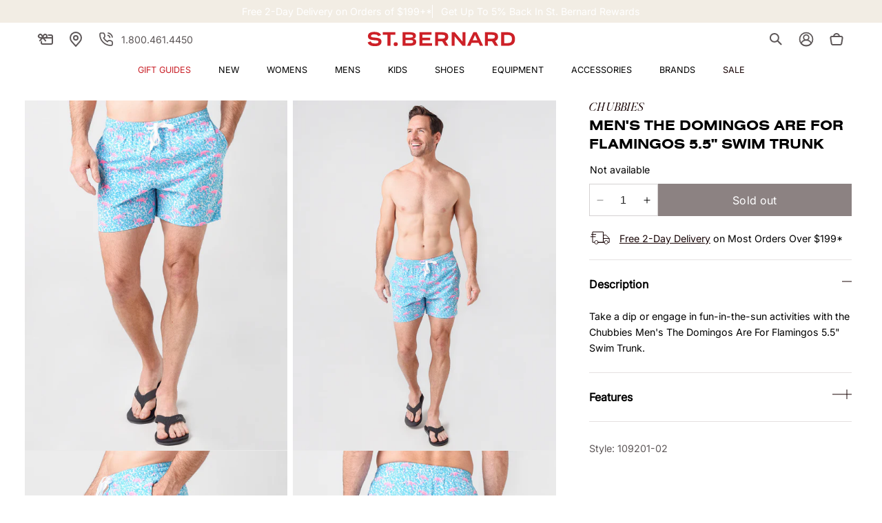

--- FILE ---
content_type: text/css
request_url: https://www.saintbernard.com/cdn/shop/t/106/assets/base.css?v=135526878452123521181755016861
body_size: 10752
content:
:root,.color-background-1{--color-foreground: var(--color-base-text);--color-background: var(--color-base-background-1);--gradient-background: var(--gradient-base-background-1)}.color-background-2{--color-foreground: var(--color-base-text);--color-background: var(--color-base-background-2);--gradient-background: var(--gradient-base-background-2)}.color-background-3{--color-foreground: var(--color-base-text);--color-background: var(--color-base-background-3);--gradient-background: var(--gradient-base-background-3)}.color-inverse{--color-foreground: var(--color-base-background-1);--color-background: var(--color-base-text);--gradient-background: rgb(var(--color-base-text))}.color-accent-1{--color-foreground: var(--color-base-solid-button-labels);--color-background: var(--color-base-accent-1);--gradient-background: var(--gradient-base-accent-1)}.color-accent-2{--color-foreground: var(--color-base-solid-button-labels);--color-background: var(--color-base-accent-2);--gradient-background: var(--gradient-base-accent-2)}.color-secondary-1{--color-foreground: var(--color-base-solid-button-labels);--color-background: var(--color-secondary-1);--gradient-background: var(--gradient-secondary-1)}.color-secondary-2{--color-foreground: var(--color-base-solid-button-labels);--color-background: var(--color-secondary-2);--gradient-background: var(--gradient-secondary-2)}.color-secondary-3{--color-foreground: var(--color-base-outline-button-labels);--color-background: var(--color-secondary-3);--gradient-background: var(--gradient-secondary-3)}.color-secondary-4{--color-foreground: var(--color-base-outline-button-labels);--color-background: var(--color-secondary-4);--gradient-background: var(--gradient-secondary-4)}.color-secondary-5{--color-foreground: var(--color-base-outline-button-labels);--color-background: var(--color-secondary-5);--gradient-background: var(--gradient-secondary-5)}.color-foreground-outline-button{--color-foreground: var(--color-base-outline-button-labels)}.color-foreground-accent-1{--color-foreground: var(--color-base-accent-1)}.color-foreground-accent-2{--color-foreground: var(--color-base-accent-2)}:root,.color-background-1{--color-link: var(--color-base-outline-button-labels);--alpha-link: .85}.color-background-2,.color-inverse,.color-accent-1,.color-accent-2{--color-link: var(--color-foreground);--alpha-link: .7}.button--secondary,.button--tertiary{--color-button: var(--color-secondary-button);--color-button-text: var(--color-secondary-button-text)}.button--tertiary{--alpha-button-background: 0;--alpha-button-border: .2}:root,.color-background-1{--color-button: var(--color-base-accent-1);--color-button-text: var(--color-base-solid-button-labels);--alpha-button-background: 1;--alpha-button-border: 1}.color-background-2,.color-inverse,.color-accent-1,.color-accent-2{--color-button: var(--color-foreground);--color-button-text: var(--color-background)}.button--secondary{--color-button: var(--color-base-outline-button-labels);--color-button-text: var(--color-base-outline-button-labels);--color-button: var(--color-background);--alpha-button-background: 1}.button--tertiary{--color-button: var(--color-base-outline-button-labels);--color-button-text: var(--color-base-outline-button-labels);--alpha-button-background: 0;--alpha-button-border: .2}.color-background-2 .button--tertiary,.color-inverse .button--tertiary,.color-accent-1 .button--tertiary,.color-accent-2 .button--tertiary{--color-button: var(--color-foreground);--color-button-text: var(--color-foreground)}:root,.color-background-1{--color-badge-background: var(--color-background);--color-badge-border: var(--color-foreground);--alpha-badge-border: .1}.color-background-2,.color-inverse,.color-accent-1,.color-accent-2{--color-badge-background: var(--color-background);--color-badge-border: var(--color-background);--alpha-badge-border: 1}:root,.color-background-1,.color-background-2,.color-background-3{--color-card-hover: var(--color-base-text)}.color-inverse{--color-card-hover: var(--color-base-background-1)}.color-accent-1,.color-accent-2{--color-card-hover: var(--color-base-solid-button-labels)}:root,.color-icon-text{--color-icon: rgb(var(--color-base-text))}.color-icon-accent-1{--color-icon: rgb(var(--color-base-accent-1))}.color-icon-accent-2{--color-icon: rgb(var(--color-base-accent-2))}.color-icon-outline-button{--color-icon: rgb(var(--color-base-outline-button-labels))}.product-card-wrapper .card,.contains-card--product{--border-radius: var(--product-card-corner-radius);--border-width: var(--product-card-border-width);--border-opacity: var(--product-card-border-opacity);--shadow-horizontal-offset: var(--product-card-shadow-horizontal-offset);--shadow-vertical-offset: var(--product-card-shadow-vertical-offset);--shadow-blur-radius: var(--product-card-shadow-blur-radius);--shadow-opacity: var(--product-card-shadow-opacity);--shadow-visible: var(--product-card-shadow-visible);--image-padding: var(--product-card-image-padding);--text-alignment: var(--product-card-text-alignment)}.collection-card-wrapper .card,.contains-card--collection{--border-radius: var(--collection-card-corner-radius);--border-width: var(--collection-card-border-width);--border-opacity: var(--collection-card-border-opacity);--shadow-horizontal-offset: var(--collection-card-shadow-horizontal-offset);--shadow-vertical-offset: var(--collection-card-shadow-vertical-offset);--shadow-blur-radius: var(--collection-card-shadow-blur-radius);--shadow-opacity: var(--collection-card-shadow-opacity);--shadow-visible: var(--collection-card-shadow-visible);--image-padding: var(--collection-card-image-padding);--text-alignment: var(--collection-card-text-alignment)}.article-card-wrapper .card,.contains-card--article{--border-radius: var(--blog-card-corner-radius);--border-width: var(--blog-card-border-width);--border-opacity: var(--blog-card-border-opacity);--shadow-horizontal-offset: var(--blog-card-shadow-horizontal-offset);--shadow-vertical-offset: var(--blog-card-shadow-vertical-offset);--shadow-blur-radius: var(--blog-card-shadow-blur-radius);--shadow-opacity: var(--blog-card-shadow-opacity);--shadow-visible: var(--blog-card-shadow-visible);--image-padding: var(--blog-card-image-padding);--text-alignment: var(--blog-card-text-alignment)}.contains-content-container,.content-container{--border-radius: var(--text-boxes-radius);--border-width: var(--text-boxes-border-width);--border-opacity: var(--text-boxes-border-opacity);--shadow-horizontal-offset: var(--text-boxes-shadow-horizontal-offset);--shadow-vertical-offset: var(--text-boxes-shadow-vertical-offset);--shadow-blur-radius: var(--text-boxes-shadow-blur-radius);--shadow-opacity: var(--text-boxes-shadow-opacity);--shadow-visible: var(--text-boxes-shadow-visible)}.contains-media,.global-media-settings{--border-radius: var(--media-radius);--border-width: var(--media-border-width);--border-opacity: var(--media-border-opacity);--shadow-horizontal-offset: var(--media-shadow-horizontal-offset);--shadow-vertical-offset: var(--media-shadow-vertical-offset);--shadow-blur-radius: var(--media-shadow-blur-radius);--shadow-opacity: var(--media-shadow-opacity);--shadow-visible: var(--media-shadow-visible)}.no-js:not(html){display:none!important}html.no-js .no-js:not(html){display:block!important}.no-js-inline{display:none!important}html.no-js .no-js-inline{display:inline-block!important}html.no-js .no-js-hidden{display:none!important}br{content:"";height:.5rem;display:block}.page-width{max-width:var(--page-width);margin:0 auto;padding:0 1.6rem}@media screen and (max-width: 749px){.page-width--full{max-width:var(--page-width);margin:0 auto;padding:0 1.6rem}}.page-width.drawer-menu{max-width:100%}.page-width-desktop{padding:0;margin:0 auto}.header.page-width{padding-left:0;padding-right:0}@media screen and (min-width: 750px){.page-width--narrow{padding:0 9rem}.page-width-desktop{padding:0}.page-width-tablet{padding:0 5rem}}@media screen and (min-width: 990px){.header:not(.drawer-menu).page-width{padding-left:4.4rem;padding-right:4.4rem}.page-width{padding:0 4.4rem}.page-width--narrow{max-width:124rem;padding:0 4.4rem}.page-width-desktop{max-width:var(--page-width);padding:0 4.4rem}}.isolate{position:relative;z-index:0}.section+.section{margin-top:var(--spacing-sections-mobile)}@media screen and (min-width: 750px){.section+.section{margin-top:var(--spacing-sections-desktop)}}.element-margin-top{margin-top:5rem}@media screen and (min-width: 750px){.element-margin{margin-top:calc(5rem + var(--page-width-margin))}}body,.color-background-1,.color-background-2,.color-background-3,.color-inverse,.color-accent-1,.color-accent-2{color:rgb(var(--color-foreground));background-color:rgb(var(--color-background))}.background-secondary{background-color:rgba(var(--color-foreground),.04)}.grid-auto-flow{display:grid;grid-auto-flow:column}.page-margin,.shopify-challenge__container{margin:7rem auto}.rte-width{max-width:82rem;margin:0 auto 2rem}.list-unstyled{margin:0;padding:0;list-style:none}.hidden{display:none!important}.visually-hidden{position:absolute!important;overflow:hidden;width:1px;height:1px;margin:-1px;padding:0;border:0;clip:rect(0 0 0 0);word-wrap:normal!important}.visually-hidden--inline{margin:0;height:1em}.overflow-hidden{overflow:hidden}.skip-to-content-link:focus{z-index:9999;position:inherit;overflow:auto;width:auto;height:auto;clip:auto}.full-width-link{position:absolute;top:0;right:0;bottom:0;left:0;z-index:2}::selection{background-color:rgba(var(--color-foreground),.2)}.text-body{font-size:var(--text-base);line-height:var(--leading-relaxed);font-family:var(--font-body-family);font-style:var(--font-body-style);font-weight:var(--font-body-weight)}.font-pairing{font-family:var(--font-pairing-family)}h1,h2,h3,h4,h5,.h0,.h1,.h2,.h3,.h4,.h5{font-family:var(--font-heading-family);font-style:var(--font-heading-style);font-weight:var(--font-heading-weight);color:rgb(var(--color-foreground));line-height:var(--leading-normal);word-break:break-word}.hxl{font-size:var(--text-5xl)}@media only screen and (min-width: 750px){.hxl{font-size:var(--text-10xl)}}.h0{font-size:var(--text-5xl)}@media only screen and (min-width: 750px){.h0{font-size:var(--text-10xl)}}h1,.h1{font-size:var(--text-5xl)}@media only screen and (min-width: 750px){h1,.h1{font-size:var(--text-10xl)}}h2,.h2{font-size:var(--text-4xl)}@media only screen and (min-width: 750px){h2,.h2{font-size:var(--text-7xl)}}h3,.h3{font-size:var(--text-2xl)}@media only screen and (min-width: 750px){h3,.h3{font-size:var(--text-3xl)}}h4,.h4{font-family:var(--font-body-family);font-size:var(--text-lg)}h5,.h5{font-family:var(--font-body-family);font-size:var(--text-base)}.template-index .h4,.template-index .h5{font-family:var(--font-heading-family)}h6,.h6{color:rgba(var(--color-foreground),.75);margin-block-start:1.67em;margin-block-end:1.67em}blockquote{font-style:italic;color:rgba(var(--color-foreground),.75);border-left:.2rem solid rgba(var(--color-foreground),.2);padding-left:1rem}@media screen and (min-width: 750px){blockquote{padding-left:1.5rem}}.italic{font-style:italic}.caption{font-size:var(--text-base);line-height:var(--leading-normal);font-weight:500}.caption-with-letter-spacing{font-size:var(--text-base);line-height:var(--leading-normal);letter-spacing:var(--tracking-wide);text-transform:uppercase}.caption-with-letter-spacing--medium{font-size:var(--text-base);line-height:var(--leading-normal);letter-spacing:var(--tracking-wider)}.caption-large,.customer .field input,.customer select,.field__input,.form__label,.select__select{font-size:var(--text-sm);line-height:var(--leading-normal)}.color-foreground{color:rgb(var(--color-foreground))}table:not([class]){table-layout:fixed;border-collapse:collapse;font-size:inherit;border-style:hidden;box-shadow:0 0 0 .1rem rgba(var(--color-foreground),.2)}table:not([class]) td,table:not([class]) th{padding:1em;border:.1rem solid rgba(var(--color-foreground),.2)}@media screen and (max-width: 749px){.small-hide{display:none!important}}@media screen and (min-width: 750px) and (max-width: 989px){.medium-hide{display:none!important}}@media screen and (min-width: 990px){.large-up-hide{display:none!important}}.left{text-align:left}.center{text-align:center}.right{text-align:right}.uppercase{text-transform:uppercase}.light{opacity:.7}a:empty,ul:empty,dl:empty,div:empty,section:empty,article:empty,p:empty,h1:empty,h2:empty,h3:empty,h4:empty,h5:empty,h6:empty{display:none}.link{cursor:pointer;display:inline-block;border:none;box-shadow:none;text-decoration:underline;text-underline-offset:.3rem;color:rgb(var(--color-link));background-color:transparent;font-size:inherit;font-family:inherit}.link--text{color:rgb(var(--color-foreground))}.link--text:hover{color:rgba(var(--color-foreground),.75)}.link--pill,.link--pill-image{background-color:rgba(var(--color-base-background-1),.5);color:rgba(var(--color-foreground),1);text-decoration:none;white-space:nowrap;border-radius:100rem;padding:.4rem 1.2rem .2rem;transition:all var(--duration-default) ease}.link--pill:not(.link--pill-image){display:flex;background-color:#f8f6f1;font-size:var(--text-sm);text-transform:uppercase;height:3.2rem;padding-inline:1.6rem;align-items:center}@media screen and (min-width: 750px){.link--pill:not(.link--pill-image){height:3.6rem;padding-inline:2rem}}.link--pill-image{display:flex;flex-direction:column;align-items:center;gap:1rem;background-color:unset;white-space:unset;border-radius:unset;padding:0rem;text-decoration:underline}.link--pill-image>div{width:15rem;height:20rem;overflow:hidden}.link--pill-image>div>img{width:15rem;height:20rem;transition:transform .3s ease-in-out}.link--pill-image>div>img:hover{transform:scale(1.05)}.link--pill:hover{background-color:rgba(var(--color-base-background-1),1);color:rgba(var(--color-foreground),1)}.link--pill-image:hover{background-color:transparent}.link-with-icon{display:inline-flex;font-size:inherit;font-weight:600;text-decoration:none;margin-bottom:4.5rem;white-space:nowrap}.link-with-icon .icon{width:1.5rem;margin-left:1rem}a:not([href]){cursor:not-allowed}.circle-divider:after{content:"\2022";margin:0 1.3rem 0 1.5rem}.circle-divider:last-of-type:after{display:none}hr{border:none;height:.1rem;background-color:rgb(var(--color-secondary-4));display:block}@media screen and (min-width: 750px){hr.line-height-small{margin:1rem 0}}.full-unstyled-link{text-decoration:none;color:currentColor;display:block}.placeholder{background-color:rgba(var(--color-foreground),.04);color:rgba(var(--color-foreground),.55);fill:rgba(var(--color-foreground),.55)}details{-webkit-tap-highlight-color:transparent}details>*{box-sizing:border-box}.break{word-break:break-word}.visibility-hidden{visibility:hidden}@media (prefers-reduced-motion){.motion-reduce{transition:none!important;animation:none!important}}:root{--duration-short: .1s;--duration-default: .2s;--duration-long: .5s}.underlined-link,.customer a,.inline-richtext a{text-underline-offset:.3rem;text-decoration-thickness:.1rem;transition:text-decoration-thickness ease .1s}.underlined-link,.customer a{color:rgb(var(--color-link))}.inline-richtext a,.rte.inline-richtext a{color:currentColor}.underlined-link:hover,.customer a:hover,.inline-richtext a:hover{color:rgb(var(--color-link));text-decoration-thickness:.1rem}.icon-caret{width:1.5rem}h3 .icon-caret,.h3 .icon-caret{width:calc(var(--font-heading-scale) * 1.5rem)}.animate-arrow .icon-caret path{transform:translate(-.25rem);transition:transform var(--duration-short) ease}.animate-arrow:hover .icon-caret path{transform:translate(-.05rem)}summary{cursor:pointer;list-style:none;position:relative}summary .icon-caret{position:absolute;height:.8rem;right:1.5rem;top:calc(50% - .2rem)}summary::-webkit-details-marker{display:none}.disclosure-has-popup{position:relative}.disclosure-has-popup[open]>summary:before{position:fixed;top:0;right:0;bottom:0;left:0;z-index:2;display:block;cursor:default;content:" ";background:transparent}.disclosure-has-popup>summary:before{display:none}.disclosure-has-popup[open]>summary+*{z-index:100}@media screen and (min-width: 750px){.disclosure-has-popup[open]>summary+*{z-index:4}.facets .disclosure-has-popup[open]>summary+*{z-index:2}}*:focus{outline:0;box-shadow:none}*:focus-visible{outline:.2rem solid rgba(var(--color-foreground),.5);outline-offset:.3rem;box-shadow:0 0 0 .3rem rgb(var(--color-background)),0 0 .5rem .4rem rgba(var(--color-foreground),.3)}.ss__facet__options.ss__facets__facet a:focus-visible{outline:none;box-shadow:none}.focused,.no-js *:focus{outline:.2rem solid rgba(var(--color-foreground),.5);outline-offset:.3rem;box-shadow:0 0 0 .3rem rgb(var(--color-background)),0 0 .5rem .4rem rgba(var(--color-foreground),.3)}.no-js *:focus:not(:focus-visible){outline:0;box-shadow:none}.focus-inset:focus-visible{outline:.2rem solid rgba(var(--color-foreground),.5);outline-offset:-.2rem;box-shadow:0 0 .2rem rgba(var(--color-foreground),.3)}.focused.focus-inset,.no-js .focus-inset:focus{outline:.2rem solid rgba(var(--color-foreground),.5);outline-offset:-.2rem;box-shadow:0 0 .2rem rgba(var(--color-foreground),.3)}.no-js .focus-inset:focus:not(:focus-visible){outline:0;box-shadow:none}.focus-none{box-shadow:none!important;outline:0!important}.focus-offset:focus-visible{outline:.2rem solid rgba(var(--color-foreground),.5);outline-offset:1rem;box-shadow:0 0 0 1rem rgb(var(--color-background)),0 0 .2rem 1.2rem rgba(var(--color-foreground),.3)}.focus-offset.focused,.no-js .focus-offset:focus{outline:.2rem solid rgba(var(--color-foreground),.5);outline-offset:1rem;box-shadow:0 0 0 1rem rgb(var(--color-background)),0 0 .2rem 1.2rem rgba(var(--color-foreground),.3)}.no-js .focus-offset:focus:not(:focus-visible){outline:0;box-shadow:none}.title,.title-wrapper-with-link{margin:3rem 0 2rem}.title-wrapper-with-link .title{margin:0}.title .link{font-size:inherit}.title-wrapper{margin-bottom:3rem}.title-wrapper-with-link{display:flex;justify-content:space-evenly;align-items:flex-end;gap:1rem;margin-bottom:0;flex-wrap:wrap}.title--primary{margin:4rem 0}.title-wrapper--self-padded-tablet-down,.title-wrapper--self-padded-mobile{padding-left:1.5rem;padding-right:1.5rem}@media screen and (min-width: 750px){.title-wrapper--self-padded-mobile{padding-left:0;padding-right:0}}@media screen and (min-width: 990px){.title,.title-wrapper-with-link{margin:5rem 0 2.4rem}.title--primary{margin:2rem 0}.title-wrapper-with-link{align-items:center}.title-wrapper-with-link .title{margin-bottom:0}.title-wrapper--self-padded-tablet-down{padding-left:0;padding-right:0}}.title-wrapper-with-link .link-with-icon{margin:0;flex-shrink:0;display:flex;align-items:center}.title-wrapper-with-link .link-with-icon svg{width:1.5rem}.title-wrapper-with-link a{margin-top:0;flex-shrink:0}.title-wrapper--no-top-margin{margin-top:0}.title-wrapper--no-top-margin>.title{margin-top:0}.subtitle{font-size:var(--text-base);line-height:var(--leading-normal);color:rgba(var(--color-foreground),.7)}.subtitle--small,.subtitle--medium{font-size:var(--text-sm);line-height:var(--leading-normal)}.grid{display:flex;flex-wrap:wrap;margin-bottom:2rem;padding:0;list-style:none;column-gap:var(--grid-mobile-horizontal-spacing);row-gap:var(--grid-mobile-vertical-spacing)}@media screen and (min-width: 750px){.grid{column-gap:var(--grid-desktop-horizontal-spacing);row-gap:var(--grid-desktop-vertical-spacing)}}.grid:last-child{margin-bottom:0}.grid__item{width:calc(25% - var(--grid-mobile-horizontal-spacing) * 3 / 4);max-width:calc(50% - var(--grid-mobile-horizontal-spacing) / 2);flex-grow:1;flex-shrink:0}@media screen and (min-width: 750px){.grid__item{width:calc(25% - var(--grid-desktop-horizontal-spacing) * 3 / 4);max-width:calc(50% - var(--grid-desktop-horizontal-spacing) / 2)}}.grid--gapless.grid{column-gap:0;row-gap:0}@media screen and (max-width: 749px){.grid__item.slider__slide--full-width{width:100%;max-width:none}}.grid--1-col .grid__item{max-width:100%;width:100%}.grid--3-col .grid__item{width:calc(33.33% - var(--grid-mobile-horizontal-spacing) * 2 / 3)}@media screen and (min-width: 750px){.grid--3-col .grid__item{width:calc(33.33% - var(--grid-desktop-horizontal-spacing) * 2 / 3)}}.grid--2-col .grid__item{width:calc(50% - var(--grid-mobile-horizontal-spacing) / 2)}@media screen and (min-width: 750px){.grid--2-col .grid__item{width:calc(50% - var(--grid-desktop-horizontal-spacing) / 2)}.grid--4-col-tablet .grid__item{width:calc(25% - var(--grid-desktop-horizontal-spacing) * 3 / 4)}.grid--3-col-tablet .grid__item{width:calc(33.33% - var(--grid-desktop-horizontal-spacing) * 2 / 3)}.grid--2-col-tablet .grid__item{width:calc(50% - var(--grid-desktop-horizontal-spacing) / 2)}}@media screen and (max-width: 989px){.grid--1-col-tablet-down .grid__item{width:100%;max-width:100%}.slider--tablet.grid--peek{margin:0;width:100%}.slider--tablet.grid--peek .grid__item{box-sizing:content-box;margin:0}}@media screen and (min-width: 990px){.grid--6-col-desktop .grid__item{width:calc(16.66% - var(--grid-desktop-horizontal-spacing) * 5 / 6);max-width:calc(16.66% - var(--grid-desktop-horizontal-spacing) * 5 / 6)}.grid--5-col-desktop .grid__item{width:calc(20% - var(--grid-desktop-horizontal-spacing) * 4 / 5);max-width:calc(20% - var(--grid-desktop-horizontal-spacing) * 4 / 5)}.grid--4-col-desktop .grid__item{width:calc(25% - var(--grid-desktop-horizontal-spacing) * 3 / 4);max-width:calc(25% - var(--grid-desktop-horizontal-spacing) * 3 / 4)}.grid--3-col-desktop .grid__item{width:calc(33.33% - var(--grid-desktop-horizontal-spacing) * 2 / 3);max-width:calc(33.33% - var(--grid-desktop-horizontal-spacing) * 2 / 3)}.grid--2-col-desktop .grid__item{width:calc(50% - var(--grid-desktop-horizontal-spacing) / 2);max-width:calc(50% - var(--grid-desktop-horizontal-spacing) / 2)}}@media screen and (min-width: 990px){.grid--1-col-desktop{flex:0 0 100%;max-width:100%}.grid--1-col-desktop .grid__item{width:100%;max-width:100%}}@media screen and (max-width: 749px){.grid--peek.slider--mobile{margin:0;width:100%}.grid--peek.slider--mobile .grid__item{box-sizing:content-box;margin:0}.grid--peek .grid__item{min-width:35%}.grid--peek.slider .grid__item:first-of-type{margin-left:1.5rem}.grid--peek.slider:after{margin-left:calc(-1 * var(--grid-mobile-horizontal-spacing))}.grid--2-col-tablet-down .grid__item{width:calc(50% - var(--grid-mobile-horizontal-spacing) / 2)}.slider--tablet.grid--peek.grid--2-col-tablet-down .grid__item,.grid--peek .grid__item{width:calc(50% - var(--grid-mobile-horizontal-spacing) - 3rem)}.slider--tablet.grid--peek.grid--1-col-tablet-down .grid__item,.slider--mobile.grid--peek.grid--1-col-tablet-down .grid__item{width:calc(100% - var(--grid-mobile-horizontal-spacing) - 3rem)}}@media screen and (min-width: 750px) and (max-width: 989px){.slider--tablet.grid--peek .grid__item{width:calc(25% - var(--grid-desktop-horizontal-spacing) - 3rem)}.slider--tablet.grid--peek.grid--3-col-tablet .grid__item{width:calc(33.33% - var(--grid-desktop-horizontal-spacing) - 3rem)}.slider--tablet.grid--peek.grid--2-col-tablet .grid__item,.slider--tablet.grid--peek.grid--2-col-tablet-down .grid__item{width:calc(50% - var(--grid-desktop-horizontal-spacing) - 3rem)}.slider--tablet.grid--peek .grid__item:first-of-type{margin-left:1.5rem}.grid--2-col-tablet-down .grid__item{width:calc(50% - var(--grid-desktop-horizontal-spacing) / 2)}.grid--1-col-tablet-down.grid--peek .grid__item{width:calc(100% - var(--grid-desktop-horizontal-spacing) - 3rem)}}.media{display:block;position:relative;overflow:hidden}.media--transparent{background-color:transparent}.media>*:not(.zoom):not(.deferred-media__poster-button),.media model-viewer{display:block;max-width:100%;position:absolute;top:0;left:0;height:100%;width:100%}.media>img{object-fit:cover;object-position:center center;transition:opacity .4s cubic-bezier(.25,.46,.45,.94)}.media--square{padding-bottom:100%}.media--portrait{padding-bottom:125%}.media--landscape{padding-bottom:66.6%}.media--cropped{padding-bottom:56%}.media--16-9{padding-bottom:56.25%}.media--circle{padding-bottom:100%;border-radius:50%}.media.media--hover-effect>img+img{opacity:0}@media screen and (min-width: 990px){.media--cropped{padding-bottom:63%}}deferred-media{display:block}.button,.shopify-challenge__button,.customer button,button.shopify-payment-button__button--unbranded,.shopify-payment-button [role=button],.cart__dynamic-checkout-buttons [role=button],.cart__dynamic-checkout-buttons iframe{--shadow-horizontal-offset: var(--buttons-shadow-horizontal-offset);--shadow-vertical-offset: var(--buttons-shadow-vertical-offset);--shadow-blur-radius: var(--buttons-shadow-blur-radius);--shadow-opacity: var(--buttons-shadow-opacity);--shadow-visible: var(--buttons-shadow-visible);--border-offset: var(--buttons-border-offset);--border-opacity: calc(1 - var(--buttons-border-opacity));border-radius:var(--buttons-radius-outset);position:relative}.button,.shopify-challenge__button,.customer button,button.shopify-payment-button__button--unbranded{min-width:calc(12rem + var(--buttons-border-width) * 2);min-height:calc(4.5rem + var(--buttons-border-width) * 2)}.shopify-payment-button__button--branded{z-index:auto}.cart__dynamic-checkout-buttons iframe{box-shadow:var(--shadow-horizontal-offset) var(--shadow-vertical-offset) var(--shadow-blur-radius) rgba(var(--color-base-text),var(--shadow-opacity))}.button,.shopify-challenge__button,.customer button,.shopify-payment-button__button--unbranded{display:inline-flex;justify-content:center;align-items:center;border:0;padding:0 4.4rem;cursor:pointer;font:inherit;font-size:var(--text-base);font-weight:400;text-decoration:none;color:rgb(var(--color-button-text));transition:all var(--duration-short) ease;-webkit-appearance:none;appearance:none;background-color:rgba(var(--color-button),var(--alpha-button-background))}.button:not([disabled]):hover,.shopify-challenge__button:hover,.customer button:hover,.shopify-payment-button__button--unbranded:hover{color:rgb(var(--color-base-solid-button-labels));background-color:rgb(var(--color-secondary-1))}.button--secondary{border:1px solid rgb(var(--color-base-outline-button-labels))}.button--secondary:hover{border-color:rgb(var(--color-secondary-1));color:rgb(var(--color-base-background-1))}.color-inverse .button--secondary,.color-accent-1 .button--secondary{border:1px solid rgb(var(--color-base-solid-button-labels));color:rgb(var(--color-base-solid-button-labels))}.color-inverse .button--secondary:hover,.color-accent-1 .button--secondary:hover{background-color:rgb(var(--color-secondary-5));border-color:rgb(var(--color-secondary-5));color:rgb(var(--color-base-outline-button-labels))}.button:focus-visible,.button:focus,.button.focused,.shopify-payment-button__button--unbranded:focus-visible,.shopify-payment-button [role=button]:focus-visible,.shopify-payment-button__button--unbranded:focus,.shopify-payment-button [role=button]:focus{outline:0;box-shadow:0 0 0 .3rem rgb(var(--color-background)),0 0 0 .5rem rgba(var(--color-foreground),.5),0 0 .5rem .4rem rgba(var(--color-foreground),.3)}.button:focus:not(:focus-visible):not(.focused),.shopify-payment-button__button--unbranded:focus:not(:focus-visible):not(.focused),.shopify-payment-button [role=button]:focus:not(:focus-visible):not(.focused){box-shadow:inherit}.button::selection,.shopify-challenge__button::selection,.customer button::selection{background-color:rgba(var(--color-button-text),.3)}.button,.button-label,.shopify-challenge__button,.customer button{font-size:var(--text-base);line-height:var(--leading-tight);letter-spacing:var(--tracking-wide)}.button--tertiary{font-size:var(--text-sm);padding:1rem 1.5rem;min-width:calc(9rem + var(--buttons-border-width) * 2);min-height:calc(3.5rem + var(--buttons-border-width) * 2)}.button--small{font-size:var(--text-sm);padding:1.1rem 1rem;min-height:unset}.color-inverse .button:hover,.color-accent-1 .button:hover,.color-accent-2 .button:hover{background-color:rgb(var(--color-secondary-5))}.color-inverse .button:hover{color:rgb(var(--color-base-accent-1))}.button:disabled,.button[aria-disabled=true],.button.disabled,.customer button:disabled,.customer button[aria-disabled=true],.customer button.disabled,.quantity__button.disabled{cursor:not-allowed;opacity:.5}.button--full-width{display:flex;width:100%}.button.loading{color:transparent;position:relative;pointer-events:none}@media screen and (forced-colors: active){.button.loading{color:rgb(var(--color-foreground))}}.button.loading>.loading-overlay__spinner{top:50%;left:50%;transform:translate(-50%,-50%);position:absolute;height:100%;display:flex;align-items:center}.button.loading>.loading-overlay__spinner .spinner{width:fit-content}.button.loading>.loading-overlay__spinner .path{stroke:rgb(var(--color-button-text))}.share-button{display:block;position:relative}.share-button details{width:fit-content}.share-button__button{font-size:var(--text-sm);display:flex;align-items:center;color:rgb(var(--color-link));margin-left:0;padding-left:0;min-height:4.4rem}details[open]>.share-button__fallback{animation:animateMenuOpen var(--duration-default) ease}.share-button__button:hover{text-decoration:underline;text-underline-offset:.3rem}.share-button__button,.share-button__fallback button{cursor:pointer;background-color:transparent;border:none}.share-button__button .icon-share{height:1.2rem;margin-right:1rem;min-width:1.3rem}.share-button__fallback{display:flex;align-items:center;position:absolute;top:3rem;left:.1rem;z-index:3;width:100%;min-width:max-content;border-radius:var(--inputs-radius);border:0}.share-button__fallback:after{pointer-events:none;content:"";position:absolute;top:var(--inputs-border-width);right:var(--inputs-border-width);bottom:var(--inputs-border-width);left:var(--inputs-border-width);border:.1rem solid transparent;border-radius:var(--inputs-radius);box-shadow:0 0 0 var(--inputs-border-width) rgba(var(--color-foreground),var(--inputs-border-opacity));transition:box-shadow var(--duration-short) ease;z-index:1}.share-button__fallback:before{background:rgb(var(--color-background));pointer-events:none;content:"";position:absolute;top:0;right:0;bottom:0;left:0;border-radius:var(--inputs-radius-outset);box-shadow:var(--inputs-shadow-horizontal-offset) var(--inputs-shadow-vertical-offset) var(--inputs-shadow-blur-radius) rgba(var(--color-base-text),var(--inputs-shadow-opacity));z-index:-1}.share-button__fallback button{width:4.4rem;height:4.4rem;padding:0;flex-shrink:0;display:flex;justify-content:center;align-items:center;position:relative;right:var(--inputs-border-width)}.share-button__fallback button:hover{color:rgba(var(--color-foreground),.75)}.share-button__fallback button:hover svg{transform:scale(1.07)}.share-button__close:not(.hidden)+.share-button__copy{display:none}.share-button__close,.share-button__copy{background-color:transparent;color:rgb(var(--color-foreground))}.share-button__copy:focus-visible,.share-button__close:focus-visible{background-color:rgb(var(--color-background));z-index:2}.share-button__copy:focus,.share-button__close:focus{background-color:rgb(var(--color-background));z-index:2}.field:not(:focus-visible):not(.focused)+.share-button__copy:not(:focus-visible):not(.focused),.field:not(:focus-visible):not(.focused)+.share-button__close:not(:focus-visible):not(.focused){background-color:inherit}.share-button__fallback .field:after,.share-button__fallback .field:before{content:none}.share-button__fallback .field{border-radius:0;min-width:auto;min-height:auto;transition:none}.share-button__fallback .field__input:focus,.share-button__fallback .field__input:-webkit-autofill{outline:.2rem solid rgba(var(--color-foreground),.5);outline-offset:.1rem;box-shadow:0 0 0 .1rem rgb(var(--color-background)),0 0 .5rem .4rem rgba(var(--color-foreground),.3)}.share-button__fallback .field__input{box-shadow:none;text-overflow:ellipsis;white-space:nowrap;overflow:hidden;filter:none;min-width:auto;min-height:auto}.share-button__fallback .field__input:hover{box-shadow:none}.share-button__fallback .icon{width:1.5rem;height:1.5rem}.share-button__message:not(:empty){display:flex;align-items:center;width:100%;height:100%;margin-top:0;padding:.8rem 0 .8rem 1.5rem;margin:var(--inputs-border-width)}.share-button__message:not(:empty):not(.hidden)~*{display:none}.field__input,.select__select,.customer .field input,.customer select{-webkit-appearance:none;appearance:none;background-color:rgb(var(--color-background));color:rgb(var(--color-foreground));font-family:var(--font-body-family);font-size:var(--text-sm);width:100%;box-sizing:border-box;transition:box-shadow var(--duration-short) ease;border-radius:var(--inputs-radius);height:3.8rem;min-height:calc(var(--inputs-border-width) * 2);min-width:calc(7rem + (var(--inputs-border-width) * 2));position:relative;border:0}.field:before,.select:before,.customer .field:before,.customer select:before,.localization-form__select:before{pointer-events:none;content:"";position:absolute;top:0;right:0;bottom:0;left:0;border-radius:var(--inputs-radius-outset);box-shadow:var(--inputs-shadow-horizontal-offset) var(--inputs-shadow-vertical-offset) var(--inputs-shadow-blur-radius) rgba(var(--color-base-text),var(--inputs-shadow-opacity));z-index:-1}.select__select{font-family:var(--font-body-family);font-style:var(--font-body-style);font-weight:var(--font-body-weight);font-size:var(--text-sm);color:rgba(var(--color-foreground),.75)}.field:hover.field:after,.select:hover.select:after,.select__select:hover.select__select:after,.customer .field:hover.field:after,.customer select:hover.select:after,.localization-form__select:hover.localization-form__select:after{outline:0;border-radius:var(--inputs-radius)}.field__input:focus-visible,.select__select:focus-visible,.customer .field input:focus-visible,.customer select:focus-visible,.localization-form__select:focus-visible.localization-form__select:after{box-shadow:none;outline:0;border-radius:var(--inputs-radius)}.field__input:focus,.select__select:focus:not(.facet-filters .select__select:focus),.customer .field input:focus,.customer select:focus,.localization-form__select:focus.localization-form__select:after{box-shadow:none;outline:0;border-radius:var(--inputs-radius)}.field__input:not(.search__input),.select__select,input,select,.localization-form__select,.text-area,textarea{border:1px solid rgb(var(--color-secondary-4))}.field__input:focus,.select__select:not(.facet-filters__sort):focus,input:focus,select:not(.facet-filters__sort):focus,.localization-form__select:focus,.text-area:focus,textarea:focus{border:1px solid rgb(var(--color-base-accent-1))}.search__input:focus{border:none}.search-field{border-bottom:.1rem solid rgb(var(--color-base-text))}.localization-form__select:focus{outline:0;box-shadow:none}.text-area,.select{display:flex;position:relative;width:100%}.select .icon-caret,.customer select+svg{height:.6rem;pointer-events:none;position:absolute;top:calc(50% - .2rem);right:calc(var(--inputs-border-width) + 1.5rem)}.select__select,.customer select{cursor:pointer;line-height:calc(1 + .6 / var(--font-body-scale));padding:0 calc(var(--inputs-border-width) + 3rem) 0 2rem;min-height:calc(var(--inputs-border-width) * 2)}.field{position:relative;width:100%;display:flex;transition:box-shadow var(--duration-short) ease}.customer .field{display:flex}.field--with-error{flex-wrap:wrap}.field__input,.customer .field input{flex-grow:1;text-align:left;padding:1.5rem;margin:var(--inputs-border-width);transition:box-shadow var(--duration-short) ease}.field__label,.customer .field label{font-size:var(--text-sm);left:calc(var(--inputs-border-width) + 2rem);top:calc(1rem + var(--inputs-border-width));margin-bottom:0;pointer-events:none;position:absolute;transition:top var(--duration-short) ease,font-size var(--duration-short) ease;color:rgb(var(--color-foreground));line-height:var(--leading-tight)}.field__input:focus~.field__label,.field__input:not(:placeholder-shown)~.field__label,.field__input:-webkit-autofill~.field__label,.customer .field input:-webkit-autofill~label{font-size:var(--text-base);top:calc(var(--inputs-border-width) + .5rem);left:calc(var(--inputs-border-width) + 2rem)}.field__input:focus,.field__input:not(:placeholder-shown),.field__input:-webkit-autofill,.customer .field input:focus,.customer .field input:not(:placeholder-shown),.customer .field input:-webkit-autofill{padding:1.5rem;margin:var(--inputs-border-width)}.field__input::-webkit-search-cancel-button,.customer .field input::-webkit-search-cancel-button{display:none}.field__input::placeholder,.customer .field input::placeholder{opacity:0;color:rgb(var(--color-secondary-3))}.field__button{align-items:center;background-color:transparent;border:0;color:currentColor;cursor:pointer;display:flex;height:4.4rem;justify-content:center;overflow:hidden;padding:0;position:absolute;right:0;top:0;width:4.4rem}.field__button>svg{height:2.5rem;width:2.5rem}.field__input:-webkit-autofill~.field__button,.field__input:-webkit-autofill~.field__label,.customer .field input:-webkit-autofill~label{color:#000}.text-area{font-family:var(--font-body-family);font-style:var(--font-body-style);font-weight:var(--font-body-weight);min-height:10rem;resize:none}input[type=checkbox]{display:inline-block;width:auto;margin-right:.5rem}.errors,.contact__field-error,.error-message,.form__message--error,.cart-item__error,.cart-item__error-text{color:rgb(var(--color-base-accent-4));font-size:var(--text-xs)}.form__label{display:block;margin-bottom:.6rem}.form__message{align-items:center;display:flex;font-family:var(--font-body-family);font-size:var(--text-base);line-height:var(--leading-relaxed);margin-top:1rem}.form__message--large{font-size:var(--text-lg)}.customer .field .form__message{text-align:left}.form__message .icon,.customer .form__message svg{flex-shrink:0;height:1.8rem;margin-right:.6rem;width:1.8rem}.form__message--large .icon,.customer .form__message svg{height:1.5rem;width:1.5rem;margin-right:1rem}.customer .field .form__message svg{align-self:start}.form-status{margin:0;font-size:var(--text-base)}.form-status-list{padding:0;margin:1.6rem 0}.form-status-list li{list-style-position:inside}.form-status-list .link:first-letter{text-transform:capitalize}.quantity{color:rgba(var(--color-foreground));position:relative;width:calc(14rem / var(--font-body-scale) + var(--inputs-border-width) * 2);display:flex;border-radius:var(--inputs-radius);min-height:calc((var(--inputs-border-width) * 2) + 4.5rem)}.quantity:after{pointer-events:none;content:"";position:absolute;top:var(--inputs-border-width);right:var(--inputs-border-width);bottom:var(--inputs-border-width);left:var(--inputs-border-width);border:.1rem solid transparent;border-radius:var(--inputs-radius);box-shadow:0 0 0 var(--inputs-border-width) rgba(var(--color-foreground),var(--inputs-border-opacity));transition:box-shadow var(--duration-short) ease;z-index:1}.quantity:before{background:rgb(var(--color-background));pointer-events:none;content:"";position:absolute;top:0;right:0;bottom:0;left:0;border-radius:var(--inputs-radius-outset);box-shadow:var(--inputs-shadow-horizontal-offset) var(--inputs-shadow-vertical-offset) var(--inputs-shadow-blur-radius) rgba(var(--color-base-text),var(--inputs-shadow-opacity));z-index:-1}.quantity__input{color:currentColor;font-size:var(--text-base);font-weight:500;opacity:.85;text-align:center;background-color:transparent;border:0;padding:0 .5rem;width:100%;flex-grow:1;-webkit-appearance:none;appearance:none}.quantity__button{width:calc(4.5rem / var(--font-body-scale));flex-shrink:0;font-size:var(--text-lg);border:0;background-color:transparent;cursor:pointer;display:flex;align-items:center;justify-content:center;color:rgb(var(--color-foreground));padding:0}.quantity__button:first-child{margin-left:calc(var(--inputs-border-width))}.quantity__button:last-child{margin-right:calc(var(--inputs-border-width))}.quantity__button svg{width:1rem;pointer-events:none}.quantity__button:focus-visible,.quantity__input:focus-visible{background-color:rgb(var(--color-background));z-index:2}.quantity__button:focus,.quantity__input:focus{background-color:rgb(var(--color-background));z-index:2}.quantity__button:not(:focus-visible):not(.focused),.quantity__input:not(:focus-visible):not(.focused){box-shadow:inherit;background-color:inherit}.quantity__input:-webkit-autofill,.quantity__input:-webkit-autofill:hover,.quantity__input:-webkit-autofill:active{box-shadow:0 0 0 10rem rgb(var(--color-background)) inset!important;-webkit-box-shadow:0 0 0 10rem rgb(var(--color-background)) inset!important}.quantity__input::-webkit-outer-spin-button,.quantity__input::-webkit-inner-spin-button{-webkit-appearance:none;margin:0}.quantity__input[type=number]{-moz-appearance:textfield}.quantity__rules{margin-top:1.2rem;position:relative;font-size:var(--text-base)}.quantity__rules .caption{display:inline-block;margin-top:0;margin-bottom:0}.quantity__rules .divider+.divider:before{content:"\2022";margin:0 .5rem}.quantity__rules-cart{position:relative}product-info .loading-overlay:not(.hidden)~*,.quantity__rules-cart .loading-overlay:not(.hidden)~*{visibility:hidden}.modal__toggle{list-style-type:none}.no-js details[open] .modal__toggle{position:absolute;z-index:5}.modal__toggle-close{display:none}.no-js details[open] svg.modal__toggle-close{display:flex;z-index:1;height:1.7rem;width:1.7rem}.modal__toggle-open{display:flex}.no-js details[open] .modal__toggle-open{display:none}.no-js .modal__close-button.link{display:none}.modal__close-button.link{display:flex;justify-content:center;align-items:center;padding:0rem;height:4.4rem;width:4.4rem;background-color:transparent}.modal__close-button .icon{width:1.7rem;height:1.7rem}.modal__content{position:absolute;top:0;left:0;right:0;bottom:0;background:rgb(var(--color-background));z-index:4;display:flex;justify-content:center;align-items:center}.media-modal{cursor:zoom-out}.media-modal .deferred-media{cursor:initial}.cart-count-bubble:empty{display:none}.cart-count-bubble{position:absolute;background-color:rgb(var(--color-base-accent-2));color:rgb(var(--color-base-solid-button-labels));height:1.8rem;width:1.8rem;border-radius:100%;display:flex;justify-content:center;align-items:center;font-size:var(--text-3xs);font-weight:700;line-height:1.725;bottom:.3rem;left:.4rem}announcement-bar{position:relative;display:flex}announcement-bar:not([open]){display:none}.announcement-bar__wrapper{display:flex;flex-direction:column;flex-wrap:wrap;align-items:center;justify-content:center;gap:0 1.2rem;padding:.5rem 0}.announcement-bar{color:rgb(var(--color-foreground))}.announcement-bar__toggle{align-items:center;background-color:transparent;border:none;color:rgb(var(--color-foreground));cursor:pointer;display:flex;justify-content:center;margin:0 0 0 auto;padding:.5rem;position:absolute;right:0;top:50%;transform:translateY(-50%);width:4rem;z-index:2}.announcement-bar__toggle .icon{height:auto;margin:0;width:2.4rem}@media screen and (min-width: 750px){.announcement-bar__wrapper{flex-direction:row;padding:.7rem 0}.announcement-bar+.announcement-bar{padding-left:1.2rem;border-left:solid rgb(var(--color-foreground)) .1rem}}.announcement-bar__link{display:block;width:100%;text-decoration:none}.announcement-bar__link:hover{color:rgba(var(--color-foreground),.65)}.announcement-bar__link .icon-arrow{display:inline-block;height:1em;pointer-events:none;margin-left:.8rem;vertical-align:middle;margin-bottom:.2rem}.announcement-bar__link .announcement-bar__message{padding:0}.announcement-bar__message{padding:0;margin:0}.announcement-bar__message.caption{font-size:var(--text-xs)}@media screen and (min-width: 990px){.announcement-bar__message.caption{font-size:var(--text-sm)}}.menu-bar{font-size:var(--text-sm)}.menu-bar__wrapper{display:flex;flex-direction:row;flex-wrap:wrap;align-items:center;justify-content:space-between;padding-top:.7rem;padding-bottom:.7rem}.menu-bar .header__menu-item{padding:0 1.2rem;color:rgba(var(--color-secondary-2))}.menu-bar .header__menu-item:first-of-type{padding-left:1rem}.menu-bar .header__menu-item>svg{margin-right:.6rem}#order-status-menu{width:auto;position:relative;cursor:pointer;color:rgba(var(--color-secondary-2));line-height:var(--text-base);font-weight:var(--font-body-weight-medium)}#order-status-menu:hover,#order-status-menu.open{color:rgb(var(--color-foreground))}#order-status-menu.open .order-status-search-form{transition:opacity .25s ease-in;opacity:1;z-index:200;visibility:visible}.order-status-search-form{opacity:1;z-index:100;position:absolute;top:100%;right:0;text-align:center;padding:var(--grid-desktop-horizontal-spacing);width:30rem}.order-status-search-form form{display:flex;flex-direction:column;row-gap:var(--grid-desktop-horizontal-spacing)}.order-status-search-form input{margin:0 auto;text-align:center;height:35px;padding:0;min-height:auto;width:100%}.order-status-search-form input{border:1px solid #cccccc;color:#5f6a7d}.order-status-search-form input:focus{border-color:#aaa;color:#444}.order-status-search-form input:focus-visible{outline:unset;outline-offset:unset;box-shadow:unset}.order-status-search-form button:disabled{opacity:.25}#order-status-menu:not(.open) .order-status-search-form{transition:unset;opacity:0;transition-delay:.25s;transition-duration:.25s}#order-status-menu .order-status-search-form{opacity:0;visibility:hidden}.order-status-search-form form:invalid button{opacity:.25;cursor:not-allowed}.order-status-search-form form:valid button{opacity:1}.top_bar{border-bottom:1px solid #ccc}#check-order-status-button[disabled]{opacity:.75}#order-status-details .track-order-button{max-height:4rem}#order-status-details .track-order-button svg{width:2.4rem;height:2.4rem;margin-inline-end:.8rem}#order-status-details{display:none}#order-status-details li{display:flex;justify-content:center;text-transform:capitalize;line-height:var(--text-xl)}#order-status-details li+li{margin-block-start:.8rem}#order-status-details li.complete{opacity:1}#order-status-details li.complete>svg{width:1.8rem;height:1.8rem;color:green;margin-inline-end:.8rem}.shopify-section-header-sticky{position:sticky;top:0}.shopify-section-header-hidden{top:calc(-1 * var(--header-height))}.shopify-section-header-hidden.menu-open{top:0}.section-header.animate{transition:top .15s ease-out}.shopify-section-group-header-group{z-index:4}.section-header~.shopify-section-group-header-group{z-index:initial}.header-wrapper{display:block;position:relative;background-color:rgb(var(--color-background))}.header-wrapper--border-bottom{border-bottom:.1rem solid rgba(var(--color-foreground),.08)}.header{display:grid;grid-template-areas:"left-icons heading icons";grid-template-columns:1fr 2fr 1fr;grid-template-rows:4.8rem auto;align-items:center}@media screen and (max-width: 749px){.header--has-app{grid-template-columns:auto 1fr auto}}@media screen and (min-width: 990px){.header{grid-template-columns:1fr auto 1fr}.header--top-left,.header--middle-left:not(.header--has-menu){grid-template-areas:"heading icons" "navigation navigation";grid-template-columns:1fr auto}.header--top-left.drawer-menu,.header--middle-left.drawer-menu{grid-template-areas:"navigation heading icons";grid-template-columns:auto 1fr auto;column-gap:1rem}.header--middle-left{grid-template-areas:"heading navigation icons";grid-template-columns:auto auto 1fr;column-gap:2rem}.header--middle-center:not(.drawer-menu){grid-template-areas:"navigation heading icons";grid-template-columns:1fr auto 1fr;column-gap:2rem}.header--middle-center a.header__heading-link{text-align:center}.header--top-center{grid-template-areas:"left-icons heading icons" "navigation navigation navigation"}.header--top-center.drawer-menu{grid-template-areas:"left-icons heading icons";grid-template-columns:1fr auto 1fr}.header:not(.header--middle-left,.header--middle-center) .header__inline-menu{margin-top:0}}.header *[tabindex="-1"]:focus{outline:none}.header__heading{margin:0;line-height:0}.header>.header__heading-link{line-height:0}.header__heading,.header__heading-link{grid-area:heading;justify-self:center}.header__heading-link{display:inline-block;padding:.75rem;text-decoration:none;word-break:break-word}.header__heading-link:hover .h2{color:rgb(var(--color-foreground))}.header__heading-link .h2{line-height:1;color:rgba(var(--color-foreground),.75)}.header__heading-logo{height:auto;max-width:100%}.header__heading-logo-wrapper{width:100%;display:inline-block;transition:width .3s cubic-bezier(.52,0,.61,.99)}@media screen and (max-width: 989px){.header__heading,.header__heading-link{text-align:center}.header--mobile-left .header__heading,.header--mobile-left .header__heading-link{text-align:left;justify-self:start}.header--mobile-left{grid-template-columns:auto 2fr 1fr}}@media screen and (min-width: 990px){.header--middle-left .header__heading-link,.header--top-left .header__heading-link{margin-left:-.75rem}.header__heading,.header__heading-link{justify-self:start}.header--middle-center .header__heading-link,.header--middle-center .header__heading,.header--top-center .header__heading-link,.header--top-center .header__heading{justify-self:center;text-align:center}}.header__icons{display:flex;grid-area:icons;justify-self:end}.header__icons.left{grid-area:left-icons;justify-self:start}.header__icons .shopify-app-block{max-width:4.4rem;max-height:4.4rem;overflow:hidden}.header__icon:not(.header__icon--summary),.header__icon>span{display:flex;align-items:center;justify-content:center;font-size:var(--text-sm)}.header__icon{color:rgb(var(--color-secondary-2))}.header__icon span{height:100%}.header__icon:after{content:none}.header__icon:hover .icon,.modal__close-button:hover .icon{transform:scale(1.07)}.header__icon{min-width:min-content;height:4.4rem;padding:0;text-decoration:none}.header__icon .icon{height:2.4rem;width:2.4rem;margin:0 1rem;fill:none}.header__icon--search>span>span,.header__icon span.header__account--name{display:none}.header__icon--cart{position:relative}@media screen and (min-width: 990px){.header__icon--account>span{flex-direction:column}.header__account--rewards{font-size:var(--text-xs);line-height:var(--leading-normal);color:rgb(var(--color-base-accent-2));display:flex;flex-wrap:wrap;margin-top:-.7rem}}.header__icon--menu[aria-expanded=true]:before{content:"";top:100%;left:0;height:calc(var(--viewport-height, 100vh) - (var(--header-bottom-position, 100%)));width:100%;display:block;position:absolute;background:rgba(var(--color-foreground),.5)}menu-drawer+.header__search{display:none}.header>.header__search{grid-area:left-icons;justify-self:start}.header--top-center.drawer-menu>.header__search{margin-left:3.2rem}.header--top-center header-drawer{grid-area:left-icons}.header:not(.header--has-menu) *>.header__search{display:none}.header__search{display:inline-flex;line-height:0}.header--top-center>.header__search{display:none}.header--top-center *>.header__search{display:inline-flex}.no-js .predictive-search{display:none}details[open]>.search-modal{opacity:1;animation:animateMenuOpen var(--duration-default) ease}details[open] .modal-overlay{display:block}details[open] .modal-overlay:after{position:absolute;content:"";background-color:rgb(var(--color-foreground),.5);top:100%;left:0;right:0;height:100vh}details[open] .modal__toggle-open{display:none}details[open] .modal__toggle-close{display:flex}.header__search label.modal__toggle-close{white-space:nowrap}@media screen and (max-width: 989px){.header__search details[open] label.modal__toggle-close{display:none}}.no-js details[open]>.header__icon--search{top:1rem;right:.5rem}.search-modal{top:calc(100% + .1rem);opacity:0;border-bottom:.1rem solid rgba(var(--color-foreground),.08);min-height:calc(100% + var(--inputs-margin-offset) + (2 * var(--inputs-border-width)));height:100%}.search-modal__content{display:flex;align-items:center;justify-content:center;width:100%;height:100%;padding:0 1.6rem;line-height:calc(1 + .8 / var(--font-body-scale));position:relative}.search-modal__content-bottom{bottom:calc((var(--inputs-margin-offset) / 2))}.search-modal__content-top{top:calc((var(--inputs-margin-offset) / 2))}.search-modal__form{width:100%}.search-modal__close-button{position:absolute;right:.3rem}@media screen and (min-width: 750px){.search-modal__close-button{right:1rem}.search-modal__content{padding:0 3.2rem}}@media screen and (min-width: 990px){.search-modal__form{max-width:83.6rem}.search-modal{top:calc(100% - 4rem)}.search-modal__close-button,.search-modal__reset-button,.search-modal__search-button{position:initial;border-bottom:.1rem solid rgb(var(--color-base-text))}.search-modal__content{padding:0 4.4rem}}.js .overlay-open{position:relative;z-index:4}.header__icon--menu .icon{display:block;position:absolute;opacity:1;transform:scale(1.3);transition:transform .15s ease,opacity .15s ease}details:not([open])>.header__icon--menu .icon-close,details[open]>.header__icon--menu .icon-hamburger{visibility:hidden;opacity:0;transform:scale(.8)}.js details[open]:not(.menu-opening)>.header__icon--menu .icon-close{visibility:hidden}.js details[open]:not(.menu-opening)>.header__icon--menu .icon-hamburger{visibility:visible;opacity:1;transform:scale(1.07)}.js details>.header__submenu{opacity:0;transform:translateY(-1.5rem)}details[open]>.header__submenu{animation:animateMenuOpen var(--duration-default) ease;animation-fill-mode:forwards;z-index:1}@media (prefers-reduced-motion){details[open]>.header__submenu{opacity:1;transform:translateY(0)}}.header__inline-menu{line-height:1;margin-left:-1.2rem;grid-area:navigation;display:none}.header--top-center .header__inline-menu,.header--top-center .header__heading-link{margin-left:0}@media screen and (min-width: 990px){.header__inline-menu{display:block}.header--top-center .header__inline-menu{justify-self:center}.header--top-center .header__inline-menu>.list-menu--inline{justify-content:center}.header--middle-left .header__inline-menu{margin-left:0}}.header__menu{padding:0 1rem}.header__menu-item{padding:1.2rem 1.6rem;text-decoration:none;font-weight:var(--font-body-weight-medium);color:rgba(var(--color-foreground))}@media screen and (min-width: 1280px){.header__menu-item{padding:1.2rem 2rem}}.header__menu-item:hover{color:rgb(var(--color-foreground))}.header__menu-item span{transition:text-decoration var(--duration-short) ease}.header__menu-item:hover span{text-decoration:underline;text-underline-offset:.3rem}details[open]>.header__menu-item{text-decoration:underline}details[open]:hover>.header__menu-item{text-decoration-thickness:.1rem}details[open]>.header__menu-item .icon-caret{transform:rotate(180deg)}.header__active-menu-item{transition:text-decoration-thickness var(--duration-short) ease;color:rgb(var(--color-foreground));text-decoration:underline;text-decoration-color:rgb(var(--color-base-accent-2));text-underline-offset:1.55rem}.header__menu-item:hover .header__active-menu-item{text-decoration-thickness:.1rem}.header__submenu{transition:opacity var(--duration-default) ease,transform var(--duration-default) ease}.global-settings-popup,.header__submenu.global-settings-popup{border-radius:var(--popup-corner-radius);border-color:rgba(var(--color-foreground),var(--popup-border-opacity));border-style:solid;border-width:var(--popup-border-width);box-shadow:var(--popup-shadow-horizontal-offset) var(--popup-shadow-vertical-offset) var(--popup-shadow-blur-radius) rgba(var(--color-shadow),var(--popup-shadow-opacity));z-index:-1}.header__submenu.list-menu{padding:2.4rem 0}.header__submenu .header__submenu{background-color:rgba(var(--color-foreground),.03);padding:.5rem 0;margin:.5rem 0}.header__submenu .header__menu-item:after{right:2rem}.header__submenu .header__menu-item{justify-content:space-between;padding:.8rem 2.4rem}.header__submenu .header__submenu .header__menu-item{padding-left:3.4rem}.header__menu-item .icon-caret{right:.8rem}.header__submenu .icon-caret{flex-shrink:0;margin-left:1rem;position:static}header-menu>details,details-disclosure>details{position:relative}@keyframes animateMenuOpen{0%{opacity:0;transform:translateY(-1.5rem)}to{opacity:1;transform:translateY(0)}}.overflow-hidden-mobile,.overflow-hidden-tablet,.overflow-hidden-desktop{overflow:hidden}@media screen and (min-width: 750px){.overflow-hidden-mobile{overflow:auto}}@media screen and (min-width: 990px){.overflow-hidden-tablet{overflow:auto}}.badge{border:1px solid transparent;border-radius:var(--badge-corner-radius);display:inline-block;font-size:var(--text-sm);line-height:var(--leading-tight);padding:.5rem 1.3rem .6rem;text-align:center;background-color:rgb(var(--color-badge-background));border-color:rgba(var(--color-badge-border),var(--alpha-badge-border));color:rgb(var(--color-foreground));word-break:break-word}.badge-icon{display:inline-flex}.gradient{background:rgb(var(--color-background));background:var(--gradient-background);background-attachment:fixed}.gradient-linear-darken{background:linear-gradient(var(--gradient-background),var(--gradient-background)),linear-gradient(to bottom,black -60%,transparent 40%)!important;background-blend-mode:hard-light}@media screen and (forced-colors: active){.icon{color:CanvasText;fill:CanvasText!important}.icon-close-small path{stroke:CanvasText}}.ratio{display:flex;position:relative;align-items:stretch}.ratio:before{content:"";width:0;height:0;padding-bottom:var(--ratio-percent)}@media screen and (max-width: 749px){.ratio:before{padding-bottom:var(--ratio-mobile-percent, var(--ratio-percent))}}.content-container{border-radius:var(--text-boxes-radius);border:var(--text-boxes-border-width) solid rgba(var(--color-foreground),var(--text-boxes-border-opacity));position:relative}.content-container:after{content:"";position:absolute;top:calc(var(--text-boxes-border-width) * -1);right:calc(var(--text-boxes-border-width) * -1);bottom:calc(var(--text-boxes-border-width) * -1);left:calc(var(--text-boxes-border-width) * -1);border-radius:var(--text-boxes-radius);box-shadow:var(--text-boxes-shadow-horizontal-offset) var(--text-boxes-shadow-vertical-offset) var(--text-boxes-shadow-blur-radius) rgba(var(--color-shadow),var(--text-boxes-shadow-opacity));z-index:-1}.content-container--full-width:after{left:0;right:0;border-radius:0}@media screen and (max-width: 749px){.content-container--full-width-mobile{border-left:none;border-right:none;border-radius:0}.content-container--full-width-mobile:after{display:none}}.global-media-settings{position:relative;border-radius:var(--media-radius);overflow:visible!important;background-color:rgb(var(--color-background))}.global-media-settings:after{content:"";position:absolute;top:calc(var(--media-border-width) * -1);right:calc(var(--media-border-width) * -1);bottom:calc(var(--media-border-width) * -1);left:calc(var(--media-border-width) * -1);border-radius:var(--media-radius);box-shadow:var(--media-shadow-horizontal-offset) var(--media-shadow-vertical-offset) var(--media-shadow-blur-radius) rgba(var(--color-shadow),var(--media-shadow-opacity));z-index:-1;pointer-events:none}.global-media-settings--no-shadow{overflow:hidden!important}.global-media-settings--no-shadow:after{content:none}.global-media-settings img,.global-media-settings iframe,.global-media-settings model-viewer,.global-media-settings video{border-radius:calc(var(--media-radius) - var(--media-border-width))}.content-container--full-width,.global-media-settings--full-width,.global-media-settings--full-width img,.global-media-settings--full-width video,.global-media-settings--full-width iframe{border-radius:0;border-left:none;border-right:none}@supports not (inset: 10px){.grid{margin-left:calc(-1 * var(--grid-mobile-horizontal-spacing))}.grid__item{padding-left:var(--grid-mobile-horizontal-spacing);padding-bottom:var(--grid-mobile-vertical-spacing)}@media screen and (min-width: 750px){.grid{margin-left:calc(-1 * var(--grid-desktop-horizontal-spacing))}.grid__item{padding-left:var(--grid-desktop-horizontal-spacing);padding-bottom:var(--grid-desktop-vertical-spacing)}}.grid--gapless .grid__item{padding-left:0;padding-bottom:0}@media screen and (min-width: 749px){.grid--peek .grid__item{padding-left:var(--grid-mobile-horizontal-spacing)}}.product-grid .grid__item{padding-bottom:var(--grid-mobile-vertical-spacing)}@media screen and (min-width: 750px){.product-grid .grid__item{padding-bottom:var(--grid-desktop-vertical-spacing)}}}.font-body-bold{font-weight:var(--font-body-weight-bold)}.underline{text-decoration:underline}.font-body-medium{font-weight:var(--font-body-weight-medium)}@media (forced-colors: active){.button,.shopify-challenge__button,.customer button{border:transparent solid 1px}.button:focus-visible,.button:focus,.button.focused,.shopify-payment-button__button--unbranded:focus-visible,.shopify-payment-button [role=button]:focus-visible,.shopify-payment-button__button--unbranded:focus,.shopify-payment-button [role=button]:focus{outline:solid transparent 1px}.field__input:focus,.select__select:focus,.customer .field input:focus,.customer select:focus,.localization-form__select:focus.localization-form__select:after{outline:transparent solid 1px}.localization-form__select:focus{outline:transparent solid 1px}}.button.button--tertiary:hover{color:rgb(var(--color-secondary-2));background-color:transparent}.button.button--tertiary:before{content:"";position:absolute;top:0;right:0;bottom:0;left:0;z-index:-1;border-radius:var(--buttons-radius-outset);box-shadow:var(--shadow-horizontal-offset) var(--shadow-vertical-offset) var(--shadow-blur-radius) rgba(var(--color-shadow),var(--shadow-opacity))}.button.button--tertiary:after{content:"";-webkit-mask-image:url("data:image/svg+xml,%3Csvg width='8' height='13' viewBox='0 0 8 13' fill='none' xmlns='http://www.w3.org/2000/svg'%3E%3Cpath d='M1 1L6.5 6.5L1 12' stroke='black'/%3E%3C/svg%3E");right:0;left:auto;top:50%;position:absolute;transform:translateY(-50%);height:1.1rem;width:.6rem;background-color:rgb(var(--color-base-accent-1));-webkit-mask-size:cover;-webkit-mask-repeat:no-repeat}.rte:after{clear:both;content:"";display:block}.rte>p:first-child{margin-top:0}.rte>p:last-child{margin-bottom:0}.rte table{table-layout:fixed}@media screen and (min-width: 750px){.rte table td{padding-left:1.2rem;padding-right:1.2rem}}.rte img{height:auto;max-width:100%;border-radius:var(--media-radius);box-shadow:var(--media-shadow-horizontal-offset) var(--media-shadow-vertical-offset) var(--media-shadow-blur-radius) rgba(var(--color-shadow),var(--media-shadow-opacity))}.rte ul,.rte ol{list-style-position:outside;margin-block:0;padding-left:2rem}.rte li{list-style:inherit}.rte li:last-child{margin-bottom:0}.rte a{color:rgb(var(--color-link));text-underline-offset:.3rem;text-decoration-thickness:.1rem;transition:text-decoration-thickness var(--duration-short) ease;font-weight:var(--font-body-weight)}.rte a:hover{color:rgb(var(--color-secondary-2))}.rte blockquote{display:inline-flex}.rte blockquote>*{margin:-.5rem 0}@media (prefers-reduced-motion: no-preference){.animate--ambient>img,.animate--ambient>svg{animation:animateAmbient 30s linear infinite}@keyframes animateAmbient{0%{transform:rotate(0) translate(1em) rotate(0) scale(1.2)}to{transform:rotate(360deg) translate(1em) rotate(-360deg) scale(1.2)}}}.highlight{color:rgb(var(--color-base-accent-2))}.breadcrumb-container{font-size:var(--text-sm);margin-bottom:1.6rem}.breadcrumb__link{color:rgb(var(--color-link));text-underline-offset:.3rem}.breadcrumb__link:not(:hover){text-decoration:none}.breadcrumb-container>span:last-child{color:rgb(var(--color-secondary-3))}.breadcrumb__divider .icon-caret{color:rgb(var(--color-secondary-3));transform:rotate(270deg)}.link.tertiary:not(.card__link):not(.column__link),.icon-wrap.tertiary{display:flex;align-items:center;text-decoration:none;transition:all var(--duration-short) ease}.icon-wrap.tertiary svg{margin-left:.8rem}.link.tertiary:hover{color:rgb(var(--color-secondary-2))}.link.tertiary:hover strong{color:rgb(var(--color-base-text))}.link.tertiary:hover svg path{stroke:rgb(var(--color-secondary-2))}.menu-bar-menu{display:inline-flex;flex-wrap:wrap;list-style:none;padding:0;margin:0}.menu-bar-menu__item{display:flex;align-items:center;line-height:var(--text-base)}tool-tip{position:relative}.tooltip.caption{color:rgb(var(--color-secondary-4));background-color:rgb(var(--color-secondary-1));font-size:var(--text-sm);line-height:1.5rem;font-weight:var(--font-body-weight);display:flow-root;z-index:2;position:inherit;visibility:hidden;height:0;margin:0;transition:all .35s ease}.tooltip.caption .icon{position:absolute;right:1.4rem}@media only screen and (min-width: 750px){.tooltip.caption .icon{visibility:hidden}}.tooltip__icon svg{margin-bottom:-.2rem}.tooltip__pointer{width:1.8rem;height:0;background-color:rgb(var(--color-secondary-1));display:inline-block;transform:rotate(45deg);position:absolute;top:2rem;left:0}.tooltip__pointer.show{height:1.8rem}.tooltip.caption.show{padding:1rem 1.4rem;height:fit-content;visibility:visible;margin-block:.7rem}@media (hover: hover){tool-tip:hover .tooltip__pointer{height:1.8rem}tool-tip:hover .tooltip.caption{padding:1rem 1.4rem;height:fit-content;visibility:visible;margin-block:.7rem}}[aria-label][role~=tooltip]{position:relative}[aria-label][role~=tooltip]:before,[aria-label][role~=tooltip]:after{-webkit-backface-visibility:hidden;backface-visibility:hidden;will-change:transform;opacity:0;pointer-events:none;transition:all .35s ease;position:absolute;box-sizing:border-box;z-index:10;transform-origin:top}[aria-label][role~=tooltip]:before{background-size:100% auto!important;content:"";bottom:auto;left:calc(50% - 1rem);top:100%;width:1.8rem;height:1.8rem;background-color:rgb(var(--color-secondary-1));display:inline-block;transform:rotate(45deg);position:absolute;margin-top:6px}[aria-label][role~=tooltip]:after{background:rgb(var(--color-secondary-1));color:rgb(var(--color-secondary-4));content:attr(aria-label);font-size:var(--text-sm);font-weight:var(--font-body-weight);line-height:1.5rem;padding:1rem 1.4rem;margin-top:12px;white-space:nowrap;box-sizing:content-box;transition:all var(--duration-default) ease;transform:translate3d(-50%,-10px,0);top:100%;left:50%}[aria-label][role~=tooltip]:hover:before,[aria-label][role~=tooltip]:hover:after,[aria-label][role~=tooltip]:focus:before,[aria-label][role~=tooltip]:focus:after{opacity:1;pointer-events:auto}[role~=tooltip]:hover:after{transform:translate3d(-50%,0,0)}.mobile-title-span{display:block}.nav-filter-a{color:#000;text-decoration:none}.nav-filter-a:hover{text-decoration:underline}.saint-bernard-rewards{font-size:var(--text-sm);line-height:var(--leading-tight);margin-top:.4rem;margin-bottom:1.6rem;color:rgb(var(--color-secondary-2))}.saint-bernard-rewards .discounts__discount{font-size:inherit;line-height:1;margin-inline-start:.4rem}.button--tertiary.button--userway{min-height:initial;padding:0}.button--tertiary.button--userway:after{width:0;height:0}.button--tertiary.button--userway:hover{color:rgb(var(--color-foreground));text-decoration:underline;text-underline-offset:.3rem}.truncate-target{display:-webkit-box;-webkit-line-clamp:var(--line-clamp);-webkit-box-orient:vertical;overflow:hidden;max-height:var(--truncate-height, auto);transition:max-height var(--duration-default) ease-in}.truncate-target.expanded{-webkit-line-clamp:unset;max-height:var(--truncate-height-expanded, auto)}.truncate-trigger{display:block;position:absolute;top:100%;z-index:21;align-self:center;cursor:pointer;max-width:max-content;padding:.6rem 1.2rem .4rem;border-radius:50px;background-color:var(--gradient-background);color:rgba(var(--color-foreground),.65);font-size:var(--text-xs);line-height:var(--leading-none)}.truncate-trigger:hover{color:rgba(var(--color-foreground),1)}.scroll-snap{scroll-snap-type:both mandatory;overscroll-behavior-x:contain;overflow-x:auto}.scroll-snap>*{scroll-snap-align:start end}.scroll-snap::-webkit-scrollbar{-ms-overflow-style:none;scrollbar-width:none;display:none}.ss-results .product-grid.grid{column-gap:var(--grid-mobile-vertical-spacing);margin-top:0}.ss-results .product-grid.grid--2-col-tablet-down .grid__item{width:calc(50% - var(--grid-mobile-vertical-spacing) / 2);max-width:calc(50% - var(--grid-mobile-vertical-spacing) / 2)}@media screen and (min-width: 750px){.ss-results .product-grid.grid{column-gap:var(--grid-desktop-vertical-spacing);row-gap:var(--grid-desktop-vertical-spacing)}}@media screen and (min-width: 750px) and (max-width: 989px){.ss-results .product-grid.grid--2-col-tablet-down .grid__item{width:calc(50% - var(--grid-desktop-vertical-spacing) / 2);max-width:calc(50% - var(--grid-desktop-vertical-spacing) / 2)}}@media screen and (min-width: 990px){.ss-results .product-grid.grid--3-col-desktop .grid__item{width:calc(33.33% - var(--grid-desktop-vertical-spacing) * 2 / 3);max-width:calc(33.33% - var(--grid-desktop-vertical-spacing) * 2 / 3)}}@media screen and (min-width: 1280px){.ss-results .product-grid.grid--3-col-desktop .grid__item{width:calc(25% - var(--grid-desktop-vertical-spacing) * 3 / 4);max-width:calc(25% - var(--grid-desktop-vertical-spacing) * 3 / 4)}}.justify-content-center{justify-content:center}.justify-content-left{justify-content:flex-start}.justify-content-right{justify-content:flex-end}
/*# sourceMappingURL=/cdn/shop/t/106/assets/base.css.map?v=135526878452123521181755016861 */


--- FILE ---
content_type: text/css
request_url: https://www.saintbernard.com/cdn/shop/t/106/assets/component-cart-drawer.css?v=164132896434417549511747659243
body_size: 1731
content:
.drawer{position:fixed;z-index:1000;left:0;top:0;width:100vw;height:100%;display:flex;justify-content:flex-end;background-color:rgba(var(--color-foreground),.5);transition:visibility var(--duration-default) ease}.drawer.active{visibility:visible}.drawer__inner{height:100%;width:50.1rem;max-width:100vw;border:.1rem solid rgba(var(--color-foreground),.2);border-right:0;background-color:rgb(var(--color-background));overflow:hidden;display:flex;flex-direction:column;transform:translate(100%);transition:transform var(--duration-default) ease;font-size:var(--text-sm)}.drawer__inner-empty{height:100%;padding:0 1.5rem;background-color:rgb(var(--color-background));overflow:hidden;display:flex;flex-direction:column}.cart-drawer__warnings{display:flex;flex-direction:column;flex:1;justify-content:center}cart-drawer.is-empty .drawer__inner{display:grid;grid-template-rows:1fr;align-items:center;padding:0}cart-drawer.is-empty .drawer__header{display:none}cart-drawer:not(.is-empty) .cart-drawer__warnings,cart-drawer:not(.is-empty) .cart-drawer__collection{display:none}.cart-drawer__warnings--has-collection .cart__login-title{margin-top:2.5rem}.drawer.active .drawer__inner{transform:translate(0)}.drawer__header{position:relative;background-color:rgb(var(--color-background));padding:1.5rem 2.4rem;display:flex;justify-content:space-between;align-items:center}.drawer__heading{margin:0 0 1rem}.drawer__close{display:inline-block;padding:0;min-width:4.4rem;min-height:4.4rem;box-shadow:0 0 0 .2rem rgba(var(--color-button),0);position:absolute;top:10px;right:0;color:rgb(var(--color-foreground));background-color:transparent;border:none;cursor:pointer}.cart-drawer__warnings .drawer__close{right:5px}.drawer__close svg{height:2.4rem;width:2.4rem}.drawer__contents{flex-grow:1;display:flex;flex-direction:column}.drawer__footer{background-color:rgb(var(--color-background));border-top:.1rem solid rgba(var(--color-foreground),.2);padding:1.5rem 0}cart-drawer-items.is-empty+.drawer__footer{display:none}.drawer__footer>details{margin-top:-1.5rem;border-bottom:.1rem solid rgba(var(--color-foreground),.2)}.drawer__footer>details[open]{padding-bottom:1.5rem}.drawer__footer summary{display:flex;position:relative;line-height:1;padding:1.5rem 0}.drawer__footer>details+.cart-drawer__footer{padding-top:1.5rem}cart-drawer{position:fixed;top:0;left:0;width:100vw;height:100%}.cart-drawer__overlay{position:fixed;top:0;right:0;bottom:0;left:0}.cart-drawer__overlay:empty{display:block}.cart-drawer__form{flex-grow:1;display:flex;flex-wrap:wrap}.cart-drawer__collection{margin:0 2.5rem 1.5rem}.cart-drawer .drawer__cart-items-wrapper{flex-grow:1}.cart-drawer .cart-items,.cart-drawer tbody{display:block;width:100%}.cart-drawer thead{display:inline-table;width:100%;position:sticky;top:0;z-index:2;background-color:rgb(var(--color-base-background-1))}cart-drawer-items{overflow:auto;flex:1;padding:0 2.4rem;border-top:1px solid var(--gradient-secondary-4);border-bottom:1px solid var(--gradient-secondary-4)}@media screen and (max-height: 650px){cart-drawer-items{overflow:visible}.drawer__inner{overflow:scroll}}.cart-drawer .cart-item{display:grid;grid-template:repeat(2,auto) / repeat(4,1fr);gap:1.5rem;margin-bottom:0}.cart-drawer .cart-item:last-child{margin-bottom:1rem}.cart-drawer .cart-item__media{grid-row:1 / 3;width:10rem}.cart-drawer .cart-item__image{max-width:100%}.cart-drawer .cart-items thead{margin-bottom:.5rem}.cart-drawer .cart-items thead th:first-child,.cart-drawer .cart-items thead th:last-child{width:0;padding:0}.cart-drawer .cart-items thead th:nth-child(2){width:50%;padding-left:0}.cart-drawer .cart-items thead tr{display:table-row;margin-bottom:0}.cart-drawer .cart-items th{border-bottom:.1rem solid rgba(var(--color-foreground),.08)}.cart-drawer .cart-item:last-child{margin-bottom:1.5rem}.cart-drawer .cart-item .loading-overlay{right:5px;padding-top:2.5rem;position:absolute}.cart-drawer .cart-items td{padding-top:0}.cart-drawer .cart-item>td+td{padding-left:1.2rem}.cart-drawer .cart-item__details{width:auto;grid-column:2 / 4;display:flex;flex-direction:column;align-items:flex-start;justify-content:flex-start}.cart-drawer .cart-item__totals{display:flex;align-items:flex-start;justify-content:flex-end}.cart-drawer.cart-drawer .cart-item__price-wrapper>*:only-child{margin-top:0}.cart-drawer .cart-item__price-wrapper .cart-item__discounted-prices{display:flex;flex-direction:column;gap:.6rem}.cart-drawer .unit-price{margin-top:.6rem}.cart-drawer .cart-items .cart-item__quantity{padding-top:0;grid-column:2 / 5}@media screen and (max-width: 749px){.cart-drawer .cart-item cart-remove-button{margin-left:0}}.cart-drawer__footer>*+*{margin-top:1rem}.cart-drawer .totals{justify-content:space-between}.cart-drawer .price{line-height:1}.cart-drawer .tax-note{margin:1.2rem 0 1rem auto;text-align:left}.cart-drawer .product-option dd{word-break:break-word}.cart-drawer details[open]>summary .icon-caret{transform:rotate(180deg)}.cart-drawer .cart__checkout-button{max-width:none}.drawer__footer .cart__dynamic-checkout-buttons{max-width:100%}.drawer__footer #dynamic-checkout-cart ul{flex-wrap:wrap!important;flex-direction:row!important;margin:.5rem -.5rem 0 0!important;gap:.5rem}.drawer__footer [data-shopify-buttoncontainer]{justify-content:flex-start}.drawer__footer #dynamic-checkout-cart ul>li{flex-basis:calc(50% - .5rem)!important;margin:0!important}.drawer__footer #dynamic-checkout-cart ul>li:only-child{flex-basis:100%!important;margin-right:.5rem!important}@media screen and (min-width: 750px){.drawer__footer #dynamic-checkout-cart ul>li{flex-basis:calc(100% / 3 - .5rem)!important;margin:0!important}.drawer__footer #dynamic-checkout-cart ul>li:first-child:nth-last-child(2),.drawer__footer #dynamic-checkout-cart ul>li:first-child:nth-last-child(2)~li,.drawer__footer #dynamic-checkout-cart ul>li:first-child:nth-last-child(4),.drawer__footer #dynamic-checkout-cart ul>li:first-child:nth-last-child(4)~li{flex-basis:calc(50% - .5rem)!important}}cart-drawer-items::-webkit-scrollbar{width:3px}cart-drawer-items::-webkit-scrollbar-thumb{background-color:rgba(var(--color-foreground),.7);border-radius:100px}cart-drawer-items::-webkit-scrollbar-track-piece{margin-top:31px}.drawer__heading,.totals__subtotal,.totals__subtotal-value{font-size:var(--text-lg);font-weight:var(--font-body-weight-bold);line-height:var(--text-3xl);color:rgba(var(--color-base-text));margin:0}.drawer__heading span{font-weight:var(--font-body-weight)}.drawer__close svg{width:1.6rem;height:1.6rem}.drawer__close{top:.7rem}.cart-drawer .cart-item__quantity-wrapper{justify-content:space-between;width:100%}.cart-drawer .quantity{min-height:3.2rem}.cart-drawer .cart-item__name{font-size:var(--text-sm);line-height:var(--text-lg);margin-top:.1rem;margin-bottom:.8rem}.cart-drawer .cart-item__totals{justify-content:space-between}.cart-drawer .cart__ctas button,.drawer_view_cart{width:calc(50% - .8rem)}.cart-drawer .cart-item cart-remove-button{margin-left:auto}.dd_input{width:100%;max-height:4rem;padding:1rem 1.6rem;font-size:var(--text-sm);line-height:var(--text-xl);border:1px solid rgba(var(--color-secondary-3))}.dd_input:after{box-shadow:none}.dd_input .field__input:focus,.dd_input .field__input:focus-visible{box-shadow:none}.field__input::placeholder{opacity:1}.dd_input:focus-visible{border:1px solid rgba(var(--color-base-accent-1));outline:0;box-shadow:none}.drawer_discount_field{display:flex;align-items:center;gap:1.6rem;margin-bottom:1.6rem}.drawer_discount_field .field__input{height:auto;padding:0rem}.drawer_discount_field .button{min-height:calc(3.8rem + var(--buttons-border-width) * 2);min-width:calc(9.8rem + var(--buttons-border-width) * 2);border:1px solid rgba(var(--color-base-accent-1))}.drawer_discount_field .button:after{box-shadow:none}.drawer_discount_wrapper{margin-top:1.6rem}.cart-drawer__footer summary{width:fit-content;position:relative}.cart-drawer__footer summary .icon-caret{right:-1.8rem}.product-option{color:rgba(var(--color-secondary-2))}.drawer .cart-item__price-wrapper .price,.drawer .cart-item__price-wrapper{font-size:var(--text-base);line-height:var(--text-xl);font-weight:var(--font-body-weight)}.cart-drawer .cart-item{grid-template:1fr / .5fr 2fr 1fr;gap:0;padding:2.4rem 0}.cart-drawer .cart__ctas{display:flex;gap:0;justify-content:space-between;align-items:center}.drawer .cart__ctas>*:not(noscript:first-child)+*{margin-top:0}.drawer__footer>details{border-bottom:0}.cart-drawer__footer summary:after{content:"";position:absolute;width:calc(100% + 1.8rem);height:1px;background-color:var(--gradient-base-accent-1);bottom:0;left:0}.cart-drawer__footer summary[aria-expanded=true]:after{width:0}.cart__note .field__input{padding:.9rem 1.6rem;min-height:6.4rem}.cart-drawer__footer{padding:2.4rem}.drawer .cart-item:first-child{border-bottom:1px solid var(--gradient-secondary-4);border-top:0}.drawer .cart-item:last-child{border-bottom:0}.cart__ctas{margin-top:2.4rem}.drawer cart-remove-button .button{justify-content:flex-end}.drawer .button:hover{background-color:rgba(var(--color-secondary-1));color:rgba(var(--color-secondary-4))}.drawer .button:not([disabled]):hover:after{--border-offset: 0}cart-remove-button .button:hover{background-color:transparent!important;color:var(--color-secondary-5)}.scDiscount__container{order:1;width:100%}.drawer_view_cart{order:3}.cart__checkout-button{order:4}#Details-CartDrawer{margin-bottom:2.5rem;display:block;width:100%;order:2}.drawer .cart__ctas{margin-top:1.6rem}.sc_simple-container .sc-cube-text{margin-right:1.6rem;font-size:var(--text-sm);line-height:2.1rem;border-radius:0;padding:1rem 1.6rem;font-family:var(--font-body-family);border-color:rgb(var(--color-secondary-4))!important;color:rgb(var(--color-base-accent-1))!important}.sc_simple-container .sc-cube-text::placeholder{color:rgb(var(--color-secondary-3))!important;font-size:var(--text-sm);line-height:2.1rem}.sc_simple-container .sc-cube-text:focus-visible,.sc_simple-container .sc-cube-text:focus,.sc_simple-container .sc-cube-text:active{outline:none;outline-offset:0px;border:1px solid rgb(var(--color-base-accent-1))!important;box-shadow:none}#scDiscountApp>div{flex:1}.sc_simple-container .sc_code-btn{width:22%}.sc_simple-container .sc_code-btn input[type=button]{width:100%;height:4rem;border-radius:0;font-size:var(--text-base);font-weight:500;font-family:var(--font-body-family)}.scDiscount{margin-top:0;margin-bottom:1.6rem}.sc_simple-info .sc-tag .code .code-name{font-size:var(--text-2xs);font-family:var(--font-body-family)}.sc_simple-info .sc_simple-info__tag{margin-bottom:0}.sc_simple-info__row:not(.sc_code-info) *{font-size:var(--text-lg)!important;font-weight:900!important}.sc_simple-info .sc-tag button svg:hover{color:rgb(var(--color-base-accent-1))}.sc_simple-info .sc_simple-info__row{border-bottom:1px solid rgb(var(--color-secondary-4));display:none}.sc_simple-info .sc_simple-info__row.sc_code-info,s .money.mw-price{display:none}.cart-drawer__discounts{position:relative;margin-top:0}.cart-drawer__discounts .loading-overlay{display:none}.cart-drawer__discounts.loading .loading-overlay{display:flex;position:absolute;right:3rem;top:0;left:0;width:100%;justify-content:flex-end;background-color:#ffffff80}.sc_code-loading{border:1px solid rgb(var(--color-base-accent-1))}
/*# sourceMappingURL=/cdn/shop/t/106/assets/component-cart-drawer.css.map?v=164132896434417549511747659243 */


--- FILE ---
content_type: text/css
request_url: https://www.saintbernard.com/cdn/shop/t/106/assets/component-cart.css?v=140348932802547642641741519248
body_size: 781
content:
.cart{position:relative;display:block}.cart__empty-text,.is-empty .cart__contents,.is-empty .cart__footer,cart-items.is-empty .title-wrapper-with-link{display:none}.is-empty .cart__empty-text,.is-empty .cart__warnings{display:block}.cart__warnings,.is-empty .main_cart_wrapper{display:none}.cart__warnings{text-align:center;padding:3rem 0 1rem}.cart__empty-text{margin:4.5rem 0 2rem}.cart__contents>*+*{margin-top:2.5rem}.cart__login-title{margin:5.5rem 0 .5rem}.cart__login-paragraph{margin-top:.8rem}.cart__login-paragraph a{font-size:inherit}@media screen and (min-width: 990px){.cart__warnings{padding:7rem 0 1rem}.cart__empty-text{margin:0 0 3rem}}cart-items{display:block}.cart__items{position:relative;border-bottom:.1rem solid rgba(var(--color-foreground),.08)}.cart__item{display:flex;justify-content:space-between;align-items:center;width:100%;position:relative}.cart__items--disabled{pointer-events:none}.cart__footer{padding:4rem 0 0}.cart__footer-wrapper:last-child .cart__footer{padding-bottom:5rem}.cart__footer>div:only-child{margin-left:auto}.cart__footer>*+*{margin-top:4rem}.cart__footer .discounts{margin-top:1rem}.cart__note{height:fit-content}.cart__note label{display:flex;align-items:flex-end;position:absolute;line-height:1;height:1.8rem;top:-3rem;color:rgba(var(--color-foreground),.75)}.cart__note .field__input{height:100%;position:relative;border-radius:var(--inputs-radius);padding:1rem 2rem}.cart__note .text-area{resize:vertical;padding:.9rem 1.6rem}.cart__note .field__input,.cart__note .field__input:focus,.cart__note:after,.cart__note:before,.cart__note:hover.cart__note:after,.cart__note:hover.cart__note:before{box-shadow:none;border-bottom-right-radius:0}@media screen and (min-width: 750px){.cart__items{grid-column-start:1;grid-column-end:3}.cart__contents>*+*{margin-top:0}.cart__items+.cart__footer{grid-column:2}.cart__footer{display:flex;justify-content:space-between;border:0}.cart__footer-wrapper:last-child{padding-top:0}.cart__footer>*{width:35rem}.cart__footer>*+*{margin-left:4rem;margin-top:0}}.cart__ctas button{width:100%}.cart__ctas>:not(noscript:first-child)+*{margin-top:1rem}.cart__update-button{margin-bottom:1rem}.cart__dynamic-checkout-buttons{max-width:100%;margin:0 auto}.cart__blocks>*+*{margin-top:-1rem}.cart__dynamic-checkout-buttons div[role=button]{border-radius:var(--buttons-radius-outset)!important}.cart-note__label{display:inline-block;margin-bottom:1rem;line-height:calc(1 + 1 / var(--font-body-scale))}.tax-note{margin:2.2rem 0 1.6rem auto;text-align:center;display:block}.cart__checkout-button{max-width:36rem}.cart__ctas{display:flex;flex-wrap:wrap;text-align:center;margin-block:2.4rem;gap:1.6rem}@media screen and (min-width: 750px){.cart__ctas{margin-top:1.6rem}.cart__ctas button{margin-top:0}.cart-note{max-width:35rem}.cart__update-button{margin-bottom:0;margin-right:.8rem}.tax-note{margin-bottom:2.2rem;text-align:right}[data-shopify-buttoncontainer]{justify-content:flex-end}}.cart_cont_link a{font-size:var(--text-sm);color:var(--color-base-text);text-decoration:none}.cart_cont_link .icon.icon-caret{transform:rotate(90deg);width:1.5rem}.cart__blocks{width:100%;margin-top:1.6rem;font-size:var(--text-sm)}.cart__dynamic-checkout-buttons [data-shopify-buttoncontainer]{display:grid!important;grid-template-columns:repeat(2,1fr);column-gap:.8rem}.cart_cont_link:not(.medium-hide){width:100%;padding-top:2.4rem;border-top:1px solid var(--gradient-secondary-4);margin-top:2.4rem;display:flex;align-items:center;justify-content:center}.cart_cont_link.medium-hide{margin-bottom:2.4rem}.cart_cont_link.medium-hide a{font-size:var(--text-sm)}@media only screen and (min-width: 990px){.cart_cont_link{padding-top:1.6rem}}.cart_pickup_note{font-weight:var(--font-body-weight-bold);margin-bottom:0}@media screen and (min-width: 1250px){.main_cart_wrapper{display:flex;flex-direction:row;align-items:flex-start;justify-content:space-between}.main_cart_wrapper form{max-width:83.6rem}.cart__blocks{min-width:41rem;border:1px solid var(--gradient-secondary-4);padding:2.4rem 2.4rem 1.6rem;margin-left:2rem;margin-top:0}}@media screen and (min-width: 750px){.cart__blocks{margin-top:2.4rem}.cart__blocks .additional-checkout-buttons,.cart__blocks .cart__ctas,.cart__blocks .cart__summary{max-width:41rem;margin-inline:auto 0}.cart__blocks .cart__ctas .button{background-color:var(--gradient-base-accent-1);line-height:var(--text-lg)}.dynamic-checkout__content>div:only-child{width:100%}.dynamic-checkout__content>div:not(:only-child){width:calc(50% - 1rem)}.cart__items{border-bottom:0}.main_cart_wrapper .button:hover{background-color:rgba(var(--color-secondary-1));color:rgba(var(--color-secondary-4))}.main_cart_wrapper .button:not([disabled]):hover:after{--border-offset: 0}}.main_cart_wrapper{display:flex;flex-direction:column;align-items:center;justify-content:center}.cart-item,.cart__contents{width:100%}.cart__checkout-button{max-width:100%}.cart__dynamic-checkout-buttons{margin-right:auto;margin-left:0}.quantity:after{box-shadow:0 0 0 var(--inputs-border-width) rgba(var(--color-secondary-3),var(--inputs-border-opacity))}cart-items .title-wrapper-with-link{align-items:flex-end;justify-content:flex-start;margin:0 0 2.4rem}cart-items .title-wrapper-with-link span{color:rgb(var(--color-secondary-2))}@media screen and (min-width: 1250px){.main_cart_wrapper{display:flex;flex-direction:row;align-items:flex-start;justify-content:space-between}.main_cart_wrapper form{max-width:83.6rem}.cart__blocks{width:41rem;border:1px solid var(--gradient-secondary-4);padding:2.4rem 2.4rem 1.6rem;margin-left:2rem;margin-top:0}}@media screen and (min-width: 750px){.cart__blocks .cart__ctas .button{background-color:var(--gradient-base-accent-1);line-height:var(--text-lg)}.dynamic-checkout__content>div:only-child{width:100%}.dynamic-checkout__content>div:not(:only-child){width:calc(50% - 1rem)}.cart__items{border-bottom:0}.main_cart_wrapper .button:hover{background-color:rgba(var(--color-secondary-1));color:rgba(var(--color-secondary-4))}.main_cart_wrapper .button:not([disabled]):hover:after{--border-offset: 0}}.main_cart_wrapper .cart-note-wrapper{width:100%;order:2}.main_cart_wrapper .cart-note-wrapper label{display:block;text-align:left}.main_cart_wrapper .scDiscount__container,.main_cart_wrapper #scDiscountApp{margin:0!important}.cart__summary{position:relative}.cart__summary .loading-overlay{display:none;position:absolute;top:0%;text-align:center;width:100%;height:100%;align-items:center;justify-content:center;background:#ffffff80}.cart__summary.loading .loading-overlay{display:flex}.rewards p{margin:0}.rewards-amount{color:rgb(var(--color-base-accent-2))}
/*# sourceMappingURL=/cdn/shop/t/106/assets/component-cart.css.map?v=140348932802547642641741519248 */


--- FILE ---
content_type: text/css
request_url: https://www.saintbernard.com/cdn/shop/t/106/assets/component-price.css?v=26976169368071381271709572956
body_size: -180
content:
.price{font-size:var(--text-base);line-height:var(--leading-normal);color:rgb(var(--color-foreground))}.price>*{display:inline-block;vertical-align:top}.price>.price__container{line-height:var(--leading-tight);margin-bottom:0rem}.price.price--unavailable{visibility:hidden}.price--end{text-align:right}.price .price-item{display:inline-block;margin:0 .8rem 0 0;line-height:var(--leading-tight)}.price__regular .price-item--regular{margin-right:0}.price:not(.price--show-badge) .price-item--last:last-of-type{margin:0}@media screen and (min-width: 750px){.price{margin-bottom:0}}.price--large{font-size:var(--text-lg);line-height:var(--leading-tight)}.price--sold-out .price__availability,.price__regular{display:block}.price__sale,.price__availability,.price .price__badge-sale,.price .price__badge-sold-out,.price--on-sale .price__regular,.price--on-sale .price__availability{display:none}.price--sold-out .price__badge-sold-out,.price--on-sale .price__badge-sale{display:inline-block}.price--on-sale .price__sale{display:initial;flex-direction:row;flex-wrap:wrap}.price--center{display:initial;justify-content:center}.price--on-sale .price-item--regular{text-decoration:line-through;color:rgb(var(--color-secondary-3));font-size:var(--text-sm)}.price--on-sale .price-item--sale{color:rgb(var(--color-base-accent-2));font-size:var(--text-lg)}.unit-price{display:block;font-size:var(--text-2xs);line-height:calc(1 + .2 / var(--font-body-scale));margin-top:.2rem;text-transform:uppercase;color:rgba(var(--color-foreground),.7)}.sale-info{font-size:var(--text-sm);line-height:var(--leading-tight);color:rgb(var(--color-base-accent-5));margin-top:.3rem}
/*# sourceMappingURL=/cdn/shop/t/106/assets/component-price.css.map?v=26976169368071381271709572956 */


--- FILE ---
content_type: text/css
request_url: https://www.saintbernard.com/cdn/shop/t/106/assets/component-discounts.css?v=116088270998058244971702047729
body_size: -97
content:
.discounts{font-size:var(--text-xs)}.discounts__discount{display:flex;align-items:center;line-height:calc(1 + .5 / var(--font-body-scale));justify-content:flex-end;text-transform:uppercase}.cart-item__details .discounts__discount{justify-content:flex-start;display:inline-flex}.discounts__discount svg{color:rgba(var(--color-button),var(--alpha-button-background))}.discounts__discount--position{justify-content:flex-end}.discounts__discount>.icon{color:rgb(var(--color-foreground));width:1.2rem;height:1.2rem;margin-right:.7rem}.active-cart-discounts{display:flex}.cart-discount__button{display:block;margin:0 0 1.6rem;padding-left:.1rem;padding-right:.1rem;text-decoration:none}span.cart-discount__button-inner{color:rgb(var(--color-foreground));box-shadow:0 0 0 .1rem rgb(var(--color-foreground));font-size:var(--text-sm);font-weight:var(--font-body-weight);min-height:0;min-width:0;padding:.5rem 1rem;display:flex;align-items:center}span.cart-discount__button-inner:before,span.cart-discount__button-inner:after{display:none}@media screen and (min-width: 990px){.cart-discount__button{margin-right:.5rem}.cart-discount__button-wrapper *{font-size:var(--text-sm)}span.cart-discount__button-inner{font-size:var(--text-base)}}@media screen and (max-width: 989px){.cart-discount__button{margin:0;padding:.8rem .4rem}span.cart-discount__button-inner{padding-bottom:.3rem;padding-top:.3rem}}.cart-discount__button:hover .cart-discount__button-inner{box-shadow:0 0 0 .2rem rgb(var(--color-foreground))}.cart-discount__button--light:hover .cart-discount__button-inner{background-color:rgb(var(--color-background));color:rgb(var(--color-foreground));box-shadow:0 0 0 .2rem rgba(var(--color-foreground),.4)}a.cart-discount__button:focus-visible{outline:none;box-shadow:none}@media (forced-colors: active){a.cart-discount__button:focus-visible{outline:transparent solid 1px}}a.cart-discount__button.focused,.no-js a.cart-discount__button:focus{outline:none;box-shadow:none}a.cart-discount__button:focus-visible .cart-discount__button-inner{box-shadow:0 0 0 .1rem rgba(var(--color-foreground),.2),0 0 0 .2rem rgb(var(--color-background)),0 0 0 .4rem rgb(var(--color-foreground));outline:none}a.cart-discount__button.focused .cart-discount__button-inner,.no-js a.cart-discount__button:focus .cart-discount__button-inner{box-shadow:0 0 0 .1rem rgba(var(--color-foreground),.2),0 0 0 .2rem rgb(var(--color-background)),0 0 0 .4rem rgb(var(--color-foreground));outline:none}.cart-discount__button svg{align-self:center;flex-shrink:0;margin-left:.6rem;margin-right:-.2rem;pointer-events:none;width:1rem}@media all and (min-width: 990px){.cart-discount__button svg{margin-right:-.4rem;margin-top:.1rem;width:1.2rem}}
/*# sourceMappingURL=/cdn/shop/t/106/assets/component-discounts.css.map?v=116088270998058244971702047729 */


--- FILE ---
content_type: text/css
request_url: https://www.saintbernard.com/cdn/shop/t/106/assets/component-color-swatch.css?v=82357925528460863751693230928
body_size: -562
content:
.color-swatch-palette {
  position: relative;
  z-index: 1;
  gap: 0.8rem;
  justify-content: center;
  margin-top: 0.4rem;
}

.swatch-option {
  height: 3.2rem;
  width: 3.2rem;
  border: 1px solid rgb(var(--color-secondary-4));
}

.swatch-option.selected {
  border: 0.1rem solid rgb(var(--color-badge-border));
}

.swatch-option img {
  max-width: 100%;
  max-height: 100%;
  padding: 0.2rem;
}

.swatch-option img:hover {
  cursor: pointer;
}

.swatch-option-content {
  display: block;
}


--- FILE ---
content_type: text/css
request_url: https://www.saintbernard.com/cdn/shop/t/106/assets/component-pickup-locations.css?v=158498326412531547991702047734
body_size: -163
content:
.pickup-locations{padding:2rem 2.4rem;border:.1rem solid rgb(var(--color-secondary-4))}.pickup-locations .heading{font-family:var(--font-body-family);margin:0rem}.pickup-locations .caption{margin-block:.8rem;overflow:hidden;font-size:var(--text-sm);font-weight:var(--font-body-weight);line-height:var(--leading-relaxed)}.pickup-locations select{height:4rem;width:100%;padding:1rem;border-radius:0;border:.1rem solid rgb(var(--color-secondary-3));-moz-appearance:none;-webkit-appearance:none;appearance:none;color:var(--color-base-accent-1);font-family:var(--font-body-family)}.pickup-locations select:focus-visible{outline:unset;outline-offset:unset;box-shadow:none}.pickup-locations .pickup-select{margin-top:.8rem;position:relative}.pickup-tooltip.caption{color:rgb(var(--color-secondary-4));background-color:rgb(var(--color-secondary-1));font-size:var(--text-sm);line-height:1.5rem;font-weight:var(--font-body-weight);display:flow-root;z-index:2;position:inherit;visibility:hidden;height:0;margin:0;transition:all .35s ease}.pickup-tooltip.caption .icon{position:absolute;right:1.4rem}@media only screen and (min-width: 750px){.pickup-tooltip.caption .icon{visibility:hidden}}.pickup-tooltip__group{position:relative}.pickup-tooltip__pointer{width:1.8rem;height:0;background-color:rgb(var(--color-secondary-1));display:inline-block;transform:rotate(45deg);position:absolute;top:2rem;left:0}.pickup-tooltip__pointer.show{height:1.8rem}.pickup-tooltip.caption.show{padding:1rem 1.4rem;min-height:3.8rem;height:auto;visibility:visible;margin-block:.7rem}@media (hover: hover){.pickup-tooltip__group:hover .pickup-tooltip__pointer{height:1.8rem}.pickup-tooltip__group:hover .pickup-tooltip.caption{padding:1rem 1.4rem;height:3.8rem;visibility:visible;margin-block:.7rem}}.pickup-select .icon{position:absolute;top:0;bottom:0;margin:auto;right:1.6rem}.pickup-tooltip__icon svg{margin-bottom:-.2rem}
/*# sourceMappingURL=/cdn/shop/t/106/assets/component-pickup-locations.css.map?v=158498326412531547991702047734 */


--- FILE ---
content_type: text/css
request_url: https://www.saintbernard.com/cdn/shop/t/106/assets/related-searches.css?v=140299271245675111121702047744
body_size: -449
content:
.related-searches-list {
  list-style: none;
  margin: 0;
  padding: 0;
}
.related-search-item {
  display: inline-block;
  margin-right: 1rem;
  margin-bottom: 1.5rem;
}

.related-search-link {
  text-decoration: none;
}

.related-searches {
  margin-top: 4rem;
}

.related-searches-title {
  margin-bottom: 1rem;
}

.related-search-text {
  font-size: var(--text-2xs);
  color: #333;
  text-align: center;
  padding: 1rem;
  border-radius: 25px;
  background-color: #f2f2f2;
  transition: background-color 0.3s ease;
}

.related-search-text:hover {
  background-color: #d9d9d9;
}


--- FILE ---
content_type: text/css
request_url: https://www.saintbernard.com/cdn/shop/t/106/assets/component-newsletter.css?v=176190435129090626221702047733
body_size: -23
content:
.newsletter-form{display:flex;flex-direction:column;justify-content:center;align-items:center;width:100%;position:relative}@media screen and (min-width: 750px){.newsletter-form{align-items:flex-start;margin:0 auto;max-width:62.2rem}}.newsletter-form__field-wrapper{width:100%}.newsletter-form__field-wrapper .field__input{padding-right:5rem}.newsletter-form__field-wrapper .field{z-index:0;flex-direction:column;align-items:center;justify-content:center}.newsletter-form__field-wrapper .field .icon.icon-error{position:absolute;left:calc(100% - 18.7rem);width:1.8rem}.newsletter-form__message{font-family:var(--font-body-family);font-weight:400;line-height:var(--leading-relaxed);justify-content:center;margin-bottom:0}.newsletter-form__message--success{margin-top:0;margin-bottom:1rem}.newsletter-form__message.form__message--error{font-size:var(--text-sm);color:rgb(var(--color-base-accent-4))}.newsletter-form__field-wrapper .field__input{background-color:#fff;border:1px solid rgb(var(--color-secondary-4));height:4.8rem;padding:1.4rem 2.4rem;margin-bottom:.8rem}.newsletter-form__field-wrapper .field__input::placeholder,.newsletter-form__field-wrapper .field__input::-webkit-input-placeholder{opacity:1}.newsletter-form__field-wrapper .field:after,.newsletter-form__field-wrapper .button:after{display:none}.newsletter-form__field-wrapper .button:hover{background-color:rgb(var(--color-secondary-1))}.newsletter-form__field-wrapper .field{flex-direction:column}.newsletter-form__field-wrapper .button{width:100%;max-width:100%;min-height:4.8rem;top:1px}.newsletter-form__field-wrapper .field__input:focus{border:1px solid rgb(var(--color-base-accent-1));box-shadow:unset}@media screen and (min-width: 750px){.newsletter-form__message{width:100%}.newsletter-form__field-wrapper .button{max-width:15.6rem}.newsletter-form__field-wrapper .field{flex-direction:row}.newsletter-form__field-wrapper .field__input{border-width:1px 0 1px 1px;margin-bottom:0}.newsletter-form__field-wrapper .field__input:focus{border:1px solid rgb(var(--color-base-accent-1));border-width:1px 0 1px 1px;box-shadow:unset}}.newsletter-form__button{width:4.4rem;margin:0;right:var(--inputs-border-width);top:0;height:100%;z-index:2}.newsletter-form__button:focus-visible{box-shadow:0 0 0 .3rem rgb(var(--color-background)),0 0 0 .4rem rgba(var(--color-foreground));background-color:rgb(var(--color-background))}.newsletter-form__button:focus{box-shadow:0 0 0 .3rem rgb(var(--color-background)),0 0 0 .4rem rgba(var(--color-foreground));background-color:rgb(var(--color-background))}.newsletter-form__button:not(:focus-visible):not(.focused){box-shadow:inherit;background-color:inherit}.newsletter-form__button .icon{width:1.5rem}
/*# sourceMappingURL=/cdn/shop/t/106/assets/component-newsletter.css.map?v=176190435129090626221702047733 */


--- FILE ---
content_type: text/css
request_url: https://www.saintbernard.com/cdn/shop/t/106/assets/newsletter-section.css?v=59320344303800068341727199873
body_size: -556
content:
.newsletter__wrapper{padding-right:calc(4rem / var(--font-body-scale));padding-left:calc(4rem / var(--font-body-scale))}@media screen and (min-width: 990px){.newsletter__wrapper{padding-right:9rem;padding-left:9rem}.newsletter__wrapper>*+*{margin-top:3rem}}.newsletter__wrapper>*{margin-top:0;margin-bottom:0}.newsletter__wrapper>div>*+*{margin-top:2.4rem}.newsletter__wrapper>*+.newsletter-form{margin-top:3rem}.newsletter__subheading{max-width:70rem;margin-left:auto;margin-right:auto;margin-top:1.5rem}.newsletter__wrapper .newsletter-form__field-wrapper{max-width:62rem}.newsletter-form__field-wrapper .newsletter-form__message{margin-top:1.5rem}.newsletter-form__field-wrapper .form__message--error{justify-content:flex-start;margin-top:0;padding-inline-start:1rem}.newsletter__button{margin-top:3rem;width:fit-content}@media screen and (min-width: 750px){.newsletter__button{flex-shrink:0;margin:0 0 0 1rem}}
/*# sourceMappingURL=/cdn/shop/t/106/assets/newsletter-section.css.map?v=59320344303800068341727199873 */


--- FILE ---
content_type: text/css
request_url: https://www.saintbernard.com/cdn/shop/t/106/assets/component-list-social.css?v=70711387974730844131693230932
body_size: -418
content:
.list-social {
  display: flex;
  flex-wrap: wrap;
  justify-content: flex-end;
  margin-inline-start: -1rem;
}

@media only screen and (max-width: 749px) {
  .list-social {
    justify-content: center;
  }
}

.list-social__item .icon {
  height: 2.4rem;
  width: 2.4rem;
}

.list-social__item:hover .icon path {
  fill: rgb(var(--color-secondary-2));
}

.list-social__link {
  align-items: center;
  display: flex;
  padding: 1rem;
  color: rgb(var(--color-foreground));
}


--- FILE ---
content_type: text/css
request_url: https://www.saintbernard.com/cdn/shop/t/106/assets/component-search.css?v=42396756520420294521702047736
body_size: -458
content:
.search__input.field__input{font-size:var(--text-lg);min-height:4.1rem;padding-left:0}@media only screen and (max-width: 749px){.search__input.field__input::placeholder{font-size:var(--text-base)}}.search__input.field__input:focus-visible{box-shadow:none;outline:0}.search__input.field__input:focus{margin:var(--inputs-border-width);box-shadow:none;outline:0}.search__button{display:flex;right:var(--inputs-border-width);top:var(--inputs-border-width)}.reset__button{display:flex;right:calc(var(--inputs-border-width) + 4.4rem);top:var(--inputs-border-width)}.search__button:focus-visible,.reset__button:focus-visible{background-color:rgb(var(--color-background));z-index:4}.search__button:focus,.reset__button:focus{background-color:rgb(var(--color-background));z-index:4}.search__button:not(:focus-visible):not(.focused),.reset__button:not(:focus-visible):not(.focused){box-shadow:inherit;background-color:inherit}.search__button:hover .icon,.reset__button:hover .icon{transform:scale(1.07)}.search__button .icon{height:2.4rem;width:2.4rem}.reset__button .icon.icon-close{height:1.8rem;width:1.8rem;stroke-width:.1rem}input::-webkit-search-decoration{-webkit-appearance:none}@media screen and (min-width: 990px){.search__button{right:calc(-1rem + var(--inputs-border-width));top:var(--inputs-border-width)}}
/*# sourceMappingURL=/cdn/shop/t/106/assets/component-search.css.map?v=42396756520420294521702047736 */


--- FILE ---
content_type: text/css
request_url: https://www.saintbernard.com/cdn/shop/t/106/assets/component-menu-drawer.css?v=54585761623871348971702047732
body_size: 625
content:
.header__icon--menu{--icon-color: rgb(var(--color-foreground));position:initial;width:4.4rem}.header__icon--menu .line{-webkit-transition:all var(--duration-short) ease-in var(--duration-short),rotate var(--duration-short) ease-in,opacity 0ms var(--duration-short);-o-transition:all var(--duration-short) ease-in var(--duration-short),rotate var(--duration-short) ease-in,opacity 0ms var(--duration-short);transition:all var(--duration-short) ease-in var(--duration-short),rotate var(--duration-short) ease-in,opacity 0ms var(--duration-short);-webkit-transform-origin:center center;-ms-transform-origin:center center;transform-origin:center center;transform-box:fill-box}.menu-drawer-container[open] .header__icon--menu .line{-webkit-transition:all var(--duration-short) ease-in,rotate var(--duration-short) ease-in var(--duration-short),opacity 0ms var(--duration-short);-o-transition:all var(--duration-short) ease-in,rotate var(--duration-short) ease-in var(--duration-short),opacity 0ms var(--duration-short);transition:all var(--duration-short) ease-in,rotate var(--duration-short) ease-in var(--duration-short),opacity 0ms var(--duration-short)}.menu-drawer-container[open] .header__icon--menu :is(.top,.bottom){opacity:0;stroke-dashoffset:159.9}.menu-drawer-container[open] .header__icon--menu .middle-a{transform:rotate(45deg)}.menu-drawer-container[open] .header__icon--menu .middle-b{transform:rotate(-45deg)}.js menu-drawer>details>summary:before,.js menu-drawer>details[open]:not(.menu-opening)>summary:before{content:"";position:absolute;cursor:default;width:100%;height:calc(100vh - 100%);height:calc(var(--viewport-height, 100vh) - (var(--header-bottom-position, 100%)));top:100%;left:0;background:rgba(var(--color-foreground),.5);opacity:0;visibility:hidden;z-index:2;transition:opacity 0s,visibility 0s}menu-drawer>details[open]>summary:before{visibility:visible;opacity:1;transition:opacity var(--duration-default) ease,visibility var(--duration-default) ease}.menu-drawer{position:absolute;transform:translate(-100%);visibility:hidden;z-index:3;left:0;top:100%;width:var(--drawer-width);padding:0;border-width:0 var(--drawer-border-width) 0 0;background-color:rgb(var(--color-background));overflow-x:hidden;border-style:solid;border-color:rgba(var(--color-foreground),var(--drawer-border-opacity));filter:drop-shadow(var(--drawer-shadow-horizontal-offset) var(--drawer-shadow-vertical-offset) var(--drawer-shadow-blur-radius) rgba(var(--color-shadow),var(--drawer-shadow-opacity)))}.js .menu-drawer{height:calc(100vh - 100%);height:calc(var(--viewport-height, 100vh) - (var(--header-bottom-position, 100%)))}.js details[open]>.menu-drawer,.js details[open]>.menu-drawer__submenu{transition:transform var(--duration-default) ease,visibility var(--duration-default) ease}.no-js details[open]>.menu-drawer,.js details[open].menu-opening>.menu-drawer,details[open].menu-opening>.menu-drawer__submenu{transform:translate(0);visibility:visible}.js .menu-drawer__navigation .submenu-open{visibility:hidden}.menu-drawer__menu.list-menu{margin-block-end:.8rem}@media screen and (min-width: 750px){.menu-drawer{width:40rem}.no-js .menu-drawer{height:auto}}.menu-drawer__inner-container{position:relative;height:100%}.menu-drawer__navigation-container{display:grid;grid-template-rows:1fr auto;align-content:space-between;overflow-y:auto;height:100%}.menu-drawer__navigation{border-top:.1rem solid rgb(var(--color-secondary-4));border-bottom:.1rem solid rgb(var(--color-secondary-4));margin-block-end:1.2rem;padding-block-start:1.2rem}.menu-drawer__inner-submenu{height:100%;overflow-x:hidden;overflow-y:auto}.no-js .menu-drawer__navigation{padding:0}.no-js .menu-drawer__navigation>ul>li{border-bottom:.1rem solid rgba(var(--color-foreground),.04)}.no-js .menu-drawer__submenu ul>li{border-top:.1rem solid rgba(var(--color-foreground),.04)}.menu-drawer__menu-item{gap:.4rem;padding:1rem 2.4rem;font-size:var(--text-sm);text-decoration:none}.menu-drawer__menu-item>span{opacity:.5}.menu-drawer__menu-item[data-level="1"],summary.menu-drawer__menu-item{text-transform:uppercase}.no-js .menu-drawer__menu-item{font-size:var(--text-sm)}.menu-drawer__navigation>ul>li>.menu-drawer__menu-item,summary.menu-drawer__menu-item,.no-js summary.menu-drawer__menu-item{font-weight:var(--font-body-weight)}.no-js .menu-drawer__submenu .menu-drawer__menu-item{padding:1.2rem 5.2rem 1.2rem 6rem}.no-js .menu-drawer__submenu .menu-drawer__submenu .menu-drawer__menu-item{padding-left:9rem}.menu-drawer summary.menu-drawer__menu-item{padding-right:5.2rem}.no-js .menu-drawer__menu-item .icon-caret{right:3rem}.menu-drawer__menu-item--active,.menu-drawer__menu-item:hover,.menu-drawer__close-button:hover{color:rgb(var(--color-foreground))}.menu-drawer__menu-item--active:hover{background-color:rgba(var(--color-foreground),.08)}.js .menu-drawer__menu-item .icon-arrow,.no-js .menu-drawer .icon-caret{display:none}.menu-drawer__menu-item>.icon-caret{position:absolute;top:50%;right:2.4rem;transform:translateY(-50%) rotate(270deg);opacity:.5}.js .menu-drawer__submenu{position:absolute;top:0;width:100%;bottom:0;left:0;background-color:rgb(var(--color-background));border-top:.1rem solid rgb(var(--color-secondary-4));z-index:1;transform:translate(100%);visibility:hidden}.js .menu-drawer__submenu.submenu-open{border-top:0}.js .menu-drawer__submenu .menu-drawer__submenu{overflow-y:auto}.menu-drawer__close-button{display:flex;align-items:center;width:100%;margin-block-end:1.2rem;padding:2.4rem;background-color:transparent;border-bottom:.1rem solid rgb(var(--color-secondary-4));font-weight:var(--font-body-weight);font-size:var(--text-base);text-align:left;text-decoration:none;text-transform:uppercase}.no-js .menu-drawer__close-button{display:none}.menu-drawer__close-button .icon-caret{transform:rotate(90deg);margin-right:.8rem;height:.8rem;opacity:.5}.menu-drawer__utility-links{margin-bottom:1.2rem;position:relative}.js .menu-drawer__utility-links .menu-drawer__menu li{border-bottom:none}.menu-drawer__utility-links:has(ul:empty) .menu-drawer__account,.menu-drawer__utility-links:has(.menu-drawer__localization) .menu-drawer__account{margin-bottom:0}@media screen and (min-width: 750px){.menu-drawer__utility-links:has(ul:nth-child(2):empty){display:none}}.menu-drawer__utility-item .icon-account,.menu-drawer__utility-item .icon-phone{height:1.8rem;width:1.8rem;margin-right:1rem}.menu-drawer__utility-item:hover .icon-account,.menu-drawer__utility-item:hover .icon-phone{transform:scale(1.07)}.menu-drawer .list-social{justify-content:flex-start}.menu-drawer .list-social:empty{display:none}.menu-drawer .list-social__link{padding:1.3rem 1.25rem}
/*# sourceMappingURL=/cdn/shop/t/106/assets/component-menu-drawer.css.map?v=54585761623871348971702047732 */


--- FILE ---
content_type: text/css
request_url: https://www.saintbernard.com/cdn/shop/t/106/assets/component-cart-items.css?v=72415050771956220811702047726
body_size: 885
content:
.cart-items td,.cart-items th{padding:0;border:none}.cart-items th{text-align:left;padding-bottom:1.8rem;opacity:.85;font-weight:400}.cart-item__quantity-wrapper{display:flex}.cart-item__totals{position:relative}.cart-items .right{text-align:right}.cart-item__image-container{display:inline-flex;align-items:flex-start;height:100%}.cart-item__image-container:after{content:none}.cart-item__image{height:auto;max-width:100%}.cart-item__details{font-size:var(--text-sm);line-height:var(--leading-normal)}.cart-item__details>*{margin:0}.cart-item__details>*+*{margin-top:.6rem}.cart-item__details .quantity__input{font-size:var(--text-sm)}.cart-item__media{position:relative}.cart-item__link{display:block;bottom:0;left:0;position:absolute;right:0;top:0;width:100%;height:100%}.cart-item__name{text-decoration:none;display:block}.cart-item__name:hover{text-decoration:underline;text-underline-offset:.3rem;text-decoration-thickness:.2rem}.cart-item__price-wrapper>*{display:block;margin:0;padding:0}.cart-item__discounted-prices dd{margin:0}.cart-item__discounted-prices .cart-item__old-price{font-size:var(--text-sm)}.cart-item__old-price{opacity:.7}.cart-item__final-price{font-weight:400}.product-option{font-size:var(--text-sm);word-break:break-word;line-height:var(--leading-normal)}.cart-item cart-remove-button{display:flex;margin-left:1rem}cart-remove-button .button{min-width:calc(4.5rem / var(--font-body-scale));min-height:4.5rem;padding:0;margin:0 .1rem .1rem 0}cart-remove-button .button:after,cart-remove-button .button:before{content:none}cart-remove-button .button:not([disabled]):hover{color:rgb(var(--color-foreground))}@media screen and (min-width: 750px){cart-remove-button .button{min-width:3.5rem;min-height:3.5rem}}cart-remove-button .icon-remove{height:1.5rem;width:1.5rem}.cart-item .loading-overlay{top:0;left:auto;right:auto;bottom:0;padding:0;position:absolute}@media screen and (min-width: 750px){.cart-item .loading-overlay{right:14rem;padding-top:1.6rem;bottom:auto}}@media screen and (min-width: 990px){.cart-item .loading-overlay{padding-top:1rem}}.cart-item .loading-overlay:not(.hidden)~*{visibility:hidden}.cart-item__error{display:flex;align-items:flex-start;margin-top:1rem}.cart-item__error-text{order:1}.cart-item__error-text+svg{flex-shrink:0;width:1.2rem;margin-right:.7rem}.cart-item__error-text:empty+svg{display:none}.product-option+.product-option{margin-top:.4rem}.product-option *{display:inline;margin:0}.cart-item{padding:2.4rem 0;border-bottom:.1rem solid var(--gradient-secondary-4)}.cart-item:first-child{border-top:.1rem solid var(--gradient-secondary-4)}.cart-items thead th{text-transform:uppercase}.cart-drawer .cart-item__totals{grid-column:4 / 4}@media screen and (max-width: 749px){.cart-items,.cart-items tbody,.cart-items thead{display:block;width:100%}.cart-items thead tr{display:flex;justify-content:space-between;border-bottom:.1rem solid rgba(var(--color-foreground),.2);margin-bottom:4rem}.cart-item{display:grid;grid-template:repeat(2,auto) / repeat(4,1fr);gap:1.5rem}.cart-item:last-child{margin-bottom:0;border-bottom:none}.cart-item__media{grid-row:1 / 3}.cart-item__details,.cart-item__quantity{grid-column:2 / 5}.cart-item__quantity-wrapper{flex-wrap:wrap;justify-content:space-between;align-items:center;margin-top:1.6rem}.cart-item__totals{display:flex;align-items:flex-start;justify-content:flex-end}}.cart-item__error-text+svg{margin-top:.4rem}@media screen and (min-width: 750px){.cart-items{border-spacing:0;border-collapse:separate;box-shadow:none;width:100%;display:table}.cart-items th{border-bottom:.1rem solid rgba(var(--color-foreground),.08)}.cart-items thead th:first-child{width:50%}.cart-items th+th{padding-left:4rem}.cart-items td{vertical-align:top}.cart-item{display:grid;grid-template:1fr / .6fr 2fr 1fr}.cart-item>td+td{padding-left:2.4rem}.cart-item__price-wrapper>:only-child:not(.cart-item__discounted-prices){margin-top:1rem;margin-bottom:.4rem}}@media screen and (min-width: 990px){.cart-item .cart-item__quantity,.cart-items .cart-items__heading--wide{padding-left:6rem}.cart-items thead th:first-child{width:60%}}.quantity.cart-quantity{width:9rem;min-height:3.2rem}.quantity__button{width:3rem;flex-shrink:unset;padding:0 1rem;position:relative}.quantity__button svg{z-index:1}.quantity__button:hover:after{content:"";position:absolute;width:2rem;height:2rem;border-radius:100%;background-color:rgb(var(--color-secondary-5))}.quantity__input{width:100%;pointer-events:none}.cart-item__totals{display:flex;flex-direction:column;align-items:flex-start;justify-content:space-between}cart-remove-button .button{min-height:auto;justify-content:flex-end}cart-remove-button .icon-remove{width:1.8rem;height:1.8rem}.product-option__wrapper{display:flex;flex-direction:column}.product-option__wrapper .product-option{position:relative;color:var(--gradient-secondary-2)}.product-option__wrapper .product-option:last-child{padding-right:0;border-right:0}.product-option__wrapper .product-option:first-child{padding-left:0}.product-option+.product-option{margin-top:0}.cart-item .caption-with-letter-spacing,.cart-item__price-wrapper,.cart-item__price-wrapper .price{font-weight:var(--font-body-weight-bold)}.cart-item .caption-with-letter-spacing{font-size:var(--text-sm);margin:0}.cart-item__name{font-family:var(--font-body-family);font-size:var(--text-sm)}@media screen and (min-width: 750px){.cart-item .caption-with-letter-spacing{font-size:var(--text-sm);line-height:var(--text-lg);font-weight:var(--font-body-weight-bold);letter-spacing:var(--tracking-normal);color:var(--gradient-base-accent-1)}.product-option+.product-option{margin-top:0}.cart-item__name{margin-top:.4rem;margin-bottom:1.6rem;font-size:var(--text-base);line-height:var(--text-2xl)}.quantity.cart-quantity{min-height:4rem}.cart-item__price-wrapper,.cart-item__price-wrapper .price{font-size:var(--text-xl);line-height:var(--text-3xl)}.cart-item__totals{align-items:flex-end}.cart-item__quantity-wrapper{justify-content:flex-end}cart-remove-button .button{justify-content:flex-start}}cart-remove-button .button{background-color:transparent}.cart-items .pickup-locations{padding:0;border:none}.cart-items .pickup-select{max-width:28rem}.cart-items .pickup-locations .caption{margin-block-start:1.6rem}.product-options{display:flex;flex-direction:column}.product-options .sale-info{order:10;margin-top:.5rem}
/*# sourceMappingURL=/cdn/shop/t/106/assets/component-cart-items.css.map?v=72415050771956220811702047726 */


--- FILE ---
content_type: text/css
request_url: https://www.saintbernard.com/cdn/shop/t/106/assets/component-mega-menu.css?v=89645439412650352741754472127
body_size: 440
content:
.mega-menu{position:static;font-size:var(--text-xs)}.mega-menu__content{background-color:rgb(var(--color-background));border-left:0;border-radius:0;border-right:0;left:0;overflow-y:auto;margin-top:.1rem;padding-bottom:2.4rem;padding-top:2.4rem;position:absolute;right:0;top:100%;z-index:1}.shopify-section-header-sticky .mega-menu__content{max-height:calc(100vh - var(--header-bottom-position-desktop, 20rem) - 4rem)}.header-wrapper--border-bottom .mega-menu__content{border-top:0;border-bottom:0}.js .mega-menu__content{opacity:0;transform:translateY(-1.5rem)}.mega-menu[open] .mega-menu__content,.mega-menu.is-active .mega-menu__content{opacity:1;transform:translateY(0)}.mega-menu__list{display:grid;gap:2.4rem 2.4rem;grid-template-columns:repeat(auto-fit,minmax(0,1fr))}.mega-menu__link{color:rgba(var(--color-foreground),1);display:block;line-height:var(--leading-relaxed);padding-bottom:.4rem;padding-top:.4rem;text-decoration:none;transition:text-decoration var(--duration-short) ease;word-wrap:break-word}.mega-menu__banner-image{display:block;color:var(--color-foreground);text-decoration:none}.mega-menu__banner-image>*+*{margin-block-start:.8rem}.mega-menu__banner-heading{font-family:var(--font-heading-family);font-size:var(--text-base);text-align:center}.mega-menu__banner-link.link.tertiary{justify-content:center;line-height:var(--leading-relaxed)}.mega-menu__link--level-2{font-weight:var(--font-body-weight-medium)}.mega-menu__link--level-2:not(:only-child){margin-bottom:0}.header--top-center .mega-menu__list{display:flex;align-items:flex-start;column-gap:var(--grid-desktop-horizontal-spacing)}.header--top-center .mega-menu__list>li .icon{width:2.4rem;height:2.4rem}.mega-menu__link:hover{text-decoration:underline}.mega-menu .mega-menu__list--condensed{display:block}.mega-menu__list--condensed .mega-menu__link{font-weight:400}.is-active>.header__menu-item span{text-decoration:underline;text-decoration-color:rgb(var(--color-base-accent-2));text-underline-offset:1.55rem}.header__menu-item:hover span{text-underline-offset:1.55rem}.header-background{z-index:-1;position:absolute;top:0;left:0;width:100%;height:0;transition:height var(--duration-default)}.header-background:before{content:"";z-index:-1;position:absolute;top:0;left:0;width:100%;height:100%;background:var(--gradient-background);background-color:rgb(var(--color-background))}.header-background:after{content:"";z-index:-2;position:absolute;right:1.5rem;bottom:0;left:1.5rem;height:2rem;border-radius:100%;box-shadow:0 0 4rem rgba(var(--color-foreground));visibility:hidden;opacity:0}.header-background.is-active{height:var(--height)}.header-background.is-active:after{transition:opacity var(--duration-long) ease;transition-delay:.15s;visibility:visible;opacity:1}.is-active>.mega-menu__content .mega-menu__item,.is-active>.mega-menu__content .mega-menu__promo{opacity:0}.is-active>.mega-menu__content .show-from-bottom{opacity:1;animation:show-from-bottom var(--duration-default) ease 0s}@keyframes show-from-bottom{0%{opacity:0;transform:translate3d(0,1.6rem,0)}to{opacity:1;transform:translateZ(0)}}.mega-menu__item{flex:1 1 auto;max-width:22rem;page-break-inside:avoid;break-inside:avoid}.list-mega-menu{display:grid;gap:var(--grid-desktop-vertical-spacing) var(--grid-desktop-horizontal-spacing);grid-template-columns:repeat(auto-fit,minmax(0,1fr));flex:1 1 100%}.mega-menu .header__menu-item,.list-mega-menu>.mega-menu__item>a{text-transform:uppercase}.mega-menu__promo-wrapper>*+*{margin-block-start:1.6rem}.mega-menu__promo-wrapper{padding:2.4rem;border-top:.1rem solid rgb(var(--color-secondary-4))}.mega-menu__promo{flex:0 1 22rem}@media screen and (min-width: 990px){.mega-menu__promo{flex:0 1 28rem;min-width:20rem}}.mega-menu__brands-heading{text-transform:uppercase}.mega-menu__brands-grid{display:grid;grid-template-columns:repeat(var(--brands-grid-columns),1fr);margin-block:.4rem}.mega-menu__brands-grid>a{display:flex;aspect-ratio:1 / 1;min-width:6.2rem;color:var(--color-foreground);line-height:var(--leading-relaxed);text-decoration:none;text-transform:uppercase;text-underline-offset:.3rem}.mega-menu__brands-grid>a:hover{text-decoration:underline}.mega-menu__item>a:not([href]){cursor:default;text-decoration:none}
/*# sourceMappingURL=/cdn/shop/t/106/assets/component-mega-menu.css.map?v=89645439412650352741754472127 */


--- FILE ---
content_type: text/css; charset=UTF-8
request_url: https://cart-discount.herokuapp.com/js/storefront/discountbox.module.min.css?v=1762849722919
body_size: 6637
content:
.sc-tag{background-color:hsla(0,0%,44%,.21);border-radius:4px;display:inline-block;line-height:20px;margin:0 5px 5px 0;padding:3px 5px}.sc-tag .code{align-items:center;color:inherit;display:flex;text-transform:uppercase}.sc-tag .code .code-amount{margin-left:3px}.sc-tag .code svg{height:16px;width:16px}.sc-tag .code svg path{fill:currentColor}.sc-tag .code .code-name{display:inline-block;font-family:Helvetica,Arial,sans-serifsans-serif;font-size:10px;max-width:110px;overflow:hidden;text-overflow:ellipsis;white-space:nowrap}.sc-tag .button{background-color:transparent;background:none!important;border:0;border-width:0!important;box-shadow:none!important;color:inherit;display:flex!important;height:auto;line-height:normal;margin:0 0 0 5px!important;min-height:0;min-width:0;outline:none;padding:0;width:auto}.sc-tag .button svg{height:10px;width:10px}.sc-tag .button svg path{stroke:currentColor}.sc-tag .button:after,.sc-tag .button:before{display:none!important}.sc-tag.sc_reduced{background-color:transparent;padding:0!important}.sc-tag.sc_reduced .code{font-size:.85em}.slidecarthq .sc-tag{background-color:hsla(0,0%,44%,.21)!important;border-radius:4px!important;display:inline-block!important;line-height:20px!important;margin:0 5px 5px 0!important;padding:3px 5px!important}.slidecarthq .sc-tag .button{background-color:transparent!important;border:0!important;border-width:0!important;box-shadow:none!important;color:inherit!important;height:auto!important;line-height:normal!important;margin:0 3px 0 7px!important;min-height:0!important;min-width:0!important;outline:none!important;padding:0!important;width:auto!important}.slidecarthq .slidecart-subtotal s span{text-decoration:line-through!important}.sc-tag-container{display:block;overflow:hidden;position:relative}.sc-tag-container .sc-tag .code .code-name{max-width:100%}.sc-tag-container .sc-tag-actions{background:linear-gradient(90deg,hsla(0,0%,100%,0) 0,--var(--discountbox-discountInfoBg) 50%);bottom:5px;display:block;position:absolute;right:0;top:2px;width:120px;z-index:2}.sc-tag-container .sc-tag-actions .sc-tag-actions-button{align-items:center;border-radius:5px;cursor:pointer;display:flex;float:right;height:28px;justify-content:center;margin:4px 0 0 auto;outline:none;padding:5px;width:35px}.sc-tag-container .sc-tag-actions .sc-tag-actions-button polyline:last-child,.sc-tag-container .sc-tag-actions .sc-tag-actions-button.sc-action-opened polyline:first-child{display:none}.sc-tag-container .sc-tag-actions .sc-tag-actions-button.sc-action-opened polyline:last-child{display:block}.sc-tag-container .sc-tag-actions:after{border-right:1px solid;content:" ";height:20px;opacity:.5;position:absolute;right:34px;top:7px}.sc-tag-container .sc-tag-inner-container{display:block;padding:0 5px;text-align:left;width:1000px}.sc-tag-container .sc-tag-inner-container .sc-tag{margin:6px 3px!important}.sc-tag-container-detailed{bottom:55px;left:-1px;max-height:150px;position:absolute;text-align:center;transition:bottom .3s linear,opacity .15s linear;width:calc(100% + 2px);z-index:10}.sc-tag-container-detailed .sc-tag .code .code-name{max-width:100%}.sc-tag-container-detailed .sc-tag-container-detailed-container{background-color:#fff;background-color:var(--discountbox-discountInfoBg);border:1px solid #ccc;border:1px solid var(--discountbox-discountInfoBorder);border-radius:5px;box-shadow:0 1px 1px 0 rgba(0,0,0,.1);color:var(--discountbox-discountInfoColor);display:block;padding:7px 7px 0;position:relative}.sc-tag-container-detailed .sc-tag-container-detailed-container:after{background-color:inherit;border-color:inherit;border-style:solid;border-width:0 1px 1px 0;bottom:-8px;content:" ";display:block;height:15px;left:50%;margin-left:-7px;position:absolute;transform:rotate(45deg);width:15px}.sc-tag-container-detailed.sc-collapsed{bottom:50px;opacity:0;z-index:-1}.sc-tag-container-detailed .sc-tag{margin-right:5px;position:relative;z-index:2}#cube{font-size:.85em;perspective:1000px;text-transform:uppercase}#cube.scShake{animation:shake .82s cubic-bezier(.36,.07,.19,.97) both;backface-visibility:hidden;perspective:1000px;transform:translateZ(0)}#cube form{height:40px;transform:translateZ(-20px);transform-style:preserve-3d;transition:all .35s}#cube form .sc-tag-container-detailed{display:none}#cube form.ready,#cube form:hover{transform:translateZ(-20px) rotateX(90.01deg)}#cube form.loading{transform:translateZ(-20px) rotateX(180deg)}#cube form.complete{transform:translateZ(-20px) rotateX(270deg)}#cube form.complete .sc-tag-container-detailed{display:block}#cube div{left:0;position:absolute;top:0;width:100%}#cube div:first-child{transform:rotateX(0deg) translateZ(20px)}#cube div:nth-child(2){transform:rotateX(-90deg) translateZ(20px)}#cube div:nth-child(3){transform:rotateX(-180deg) translateZ(20px)}#cube div:nth-child(4){transform:rotateX(-270deg) translateZ(20px)}#cube .sc-cube-text{height:40px;line-height:40px;margin:0;padding:0;text-align:center}#cube .sc-cube-text .sc-float-container{align-items:center;display:flex}#cube .sc-cube-text .sc-float-container .sc-tag button{height:auto!important;line-height:normal!important}#cube .sc-cube-text.sc-cube-code{background-color:var(--discountbox-inputBg);border:1px solid;border-color:var(--discountbox-inputBorder);border-radius:0;box-sizing:border-box;color:var(--discountbox-inputColor);display:block;font:inherit;font-family:Arial,Helvetica,sans-serif;font-size:14px;opacity:1;outline:none;padding:0 10px;text-align:left;text-transform:uppercase;width:100%}#cube p.sc-cube-text:not(.sc-discount-info){background-color:var(--discountbox-codeButtonBackgroundColor);border:1px solid var(--discountbox-codeButtonBorderColor);color:var(--discountbox-codeButtonColor)}#cube .complete .sc-discount-info{background-color:var(--discountbox-discountInfoBg);border:1px solid var(--discountbox-discountInfoBorder);color:var(--discountbox-discountInfoColor);height:40px;line-height:38px;padding:0 2px 0 5px;position:relative;text-align:left;transition:height .3s linear;transition-delay:.2s}#cube .complete .sc-discount-info .sc-cube-add{align-items:center;border-left:1px solid;border-color:inherit;bottom:0;cursor:pointer;display:flex;justify-content:center;position:absolute;right:0;top:0;width:35px}#cube .complete .sc-discount-info .sc-cube-add:before{border-bottom:1px solid;border-color:currentcolor;content:"";left:10px;position:absolute;top:50%;width:15px}#cube .complete .sc-discount-info .sc-cube-add:after{border-right:1px solid;border-color:currentcolor;content:"";height:15px}#cube .complete div:nth-child(4){height:40px}#cube .sc-3d-loader{animation:phase 1s infinite;background-color:var(--discountbox-loadingBg)}#cube .sc-3d-loader .lds-rolling{color:var(--discountbox-spinnerColor)}#cube .sc-reset-icon{color:hsla(0,0%,100%,.25);font-size:14px}#cube .sc-reset-icon,#cube .sc-submit-icon{border:0;color:rgba(0,0,0,.25);cursor:pointer;line-height:40px;padding:0 10px;position:absolute;right:0;top:0;transition:all .5s;z-index:2}#cube .sc-reset-icon .arrow-slide,#cube .sc-submit-icon .arrow-slide{background:#666;background-color:var(--discountbox-inputBorder);display:block;height:100%;left:0;position:absolute;top:-100%;width:100%;z-index:0}#cube .sc-reset-icon .left-arm,#cube .sc-submit-icon .left-arm{background-color:transparent;display:block;left:6px;position:absolute;top:19px;transform:rotate(-45deg);width:15px;z-index:1}#cube .sc-reset-icon .left-arm i,#cube .sc-submit-icon .left-arm i{background-color:#666;background-color:var(--discountbox-inputBorder);border-radius:1px;content:"";display:block;height:1px;transform-origin:right center;transition:all .5s cubic-bezier(.25,1.7,.35,1.5);width:15px;z-index:-1}#cube .sc-reset-icon .right-arm,#cube .sc-submit-icon .right-arm{background-color:transparent;border-radius:2px;display:block;left:17px;position:absolute;top:19px;transform:rotate(45deg);width:15px;z-index:1}#cube .sc-reset-icon .right-arm i,#cube .sc-submit-icon .right-arm i{background-color:#666;background-color:var(--discountbox-inputBorder);border-radius:1px;content:"";display:block;height:1px;transform-origin:left center;transition:all .5s cubic-bezier(.25,1.7,.35,1.5);width:15px;z-index:-1}#cube .sc-reset-icon:hover,#cube .sc-submit-icon:hover{transition:all .1s}#cube .sc-reset-icon:hover .left-arm i,#cube .sc-submit-icon:hover .left-arm i{transform:rotate(-10deg)}#cube .sc-reset-icon:hover .right-arm i,#cube .sc-submit-icon:hover .right-arm i{transform:rotate(10deg)}#cube .sc-reset-icon:hover .arrow-slide,#cube .sc-submit-icon:hover .arrow-slide{transform:translateY(200%);transition:all .4s ease-in-out}#cube .sc-reset-icon.sc-active,#cube .sc-submit-icon.sc-active{color:#2e6b2e}#cube .sc-submit-icon{background-color:var(--discountbox-inputBg);border:1px solid #666;border-color:var(--discountbox-inputBorder);color:var(--discountbox-inputColor);cursor:pointer;display:block;height:40px;overflow:hidden;transform:rotate(90deg);transition:all .5s cubic-bezier(.25,1.7,.35,1.5);width:40px}#cube #submit{display:none}#cube .sc-discount-info .sc-amount{float:right;margin-left:auto}.sc-error{color:red;font-size:12px;margin-bottom:5px;text-align:left}@keyframes phase{50%{filter:brightness(80%)}}@keyframes shake{10%,90%{transform:translate3d(-2px,0,0)}20%,80%{transform:translate3d(4px,0,0)}30%,50%,70%{transform:translate3d(-7px,0,0)}40%,60%{transform:translate3d(7px,0,0)}}.sc-more-info{background-color:#fff;border:1px solid;bottom:40px;left:0;margin:0;overflow:hidden;padding:0;position:absolute;transition:all .2s linear;width:100%}.sc-rtl #cube .sc-submit-icon{left:0;right:auto;transform:rotate(-90deg)}.sc-rtl #cube .sc-cube-text.sc-cube-code{direction:rtl;text-align:right}.sc-rtl .sc-tag-container .sc-tag-actions{bottom:2px;left:0;right:auto;top:5px;transform:rotate(180deg)}.sc-rtl .sc-tag-container .sc-tag-inner-container .sc-tag{float:right}.sc-shipping-container{background-color:var(--sc-bg-color);border-color:var(--sc-border-color);border-style:solid;border-width:var(--sc-border-width);position:relative!important}.sc-shipping-container .sc-shipping-bar{background-color:var(--sc-bar-color);display:block!important;height:100%;position:absolute;transition:width .25s linear}.sc-shipping-container .sc-shipping-text{color:var(--sc-color);font-size:var(--sc-font-size);padding:2px 10px;position:relative;text-align:center}.sc_simple-container{display:flex}.sc_simple-container .sc-cube-text{-webkit-appearance:none;background-color:var(--discountbox-inputBg);border-color:var(--discountbox-inputBorder);border-radius:3px;border-style:solid!important;border-width:1px!important;color:var(--discountbox-inputColor);flex:1 auto;margin:0;margin:0 10px 0 0!important;max-height:40px;padding:10px;width:0}.sc_simple-container .sc-cube-text ::placeholder{font-size:1rem}.sc_simple-container .sc_code-btn{position:relative}.sc_simple-container .sc_code-btn input[type=button]{-webkit-appearance:none;background-color:var(--discountbox-codeButtonBackgroundColor);border:1px solid var(--discountbox-codeButtonBorderColor);border-radius:3px;color:var(--discountbox-codeButtonColor);cursor:pointer;height:100%;line-height:normal;line-height:normal!important;margin:0!important;min-height:100%;width:auto}.sc_simple-container .sc_code-btn .sc_code-loading{background:var(--discountbox-loadingBg)}.sc_simple-container .sc_code-btn .sc_code-loading .lds-rolling{color:var(--discountbox-spinnerColor)}.sc_simple-container .sc_code-btn .sc_code-loading,.sc_simple-container .sc_code-btn .sc_code-remove{align-items:center;border-radius:3px;bottom:0;display:flex;justify-content:center;opacity:0;position:absolute;top:0;width:100%;z-index:-1}.sc_simple-container .sc_code-btn .sc_code-remove .sc_code-remove-icon{background-color:transparent;border:0;height:2em;margin:0;opacity:.5;padding:0;position:absolute;text-decoration:none;transition:opacity .3s linear;width:2em}.sc_simple-container .sc_code-btn .sc_code-remove .sc_code-remove-icon:after,.sc_simple-container .sc_code-btn .sc_code-remove .sc_code-remove-icon:before{background-color:currentColor;content:" ";height:2em;left:1em;position:absolute;width:2px}.sc_simple-container .sc_code-btn .sc_code-remove .sc_code-remove-icon:before{transform:rotate(45deg)}.sc_simple-container .sc_code-btn .sc_code-remove .sc_code-remove-icon:after{transform:rotate(-45deg)}.sc_simple-container .sc_code-btn .sc_code-remove .sc_code-remove-icon:hover{opacity:1}.sc_simple-container .sc_code-btn.sc_state-fetching .sc_code-loading,.sc_simple-container .sc_code-btn.sc_state-loading .sc_code-loading{opacity:1;z-index:1}.sc_simple-container .sc_code-btn.sc_state-fetching .sc_code-loading svg,.sc_simple-container .sc_code-btn.sc_state-loading .sc_code-loading svg{height:60%;width:60%}.sc_simple-container .sc_code-btn.sc_state-fetching .sc_code-btn input,.sc_simple-container .sc_code-btn.sc_state-loading .sc_code-btn input{opacity:0}.sc_simple-container .sc_code-btn.sc_state-complete .sc_code-remove{opacity:0;z-index:-1}.sc_simple-info{color:var(--discountbox-discountInfoColor);margin-top:10px;text-align:left}.sc_simple-info .sc-tag{padding:5px}.sc_simple-info .sc-tag button{min-height:0!important;min-width:0!important;outline:none;padding:0;position:relative;width:auto!important;z-index:10}.sc_simple-info .sc-tag button svg{margin:0}.sc_simple-info .sc-tag button svg path{stroke-width:1.5px;opacity:.6;transition:opacity .3s linear}.sc_simple-info .sc-tag button:hover svg path{opacity:1}.sc_simple-info .sc_simple-info__tag{margin-bottom:10px}.sc_simple-info .sc_simple-info__row{align-items:center;display:flex;margin-bottom:10px}.sc_simple-info .sc_simple-info__row.sc_code-info{align-items:center;display:flex}.sc_simple-info .sc_simple-info__row.sc_code-info .sc-tag.sc_reduced{margin:0 0 0 5px}.sc_simple-info .sc_simple-info__row.sc_code-info>div:first-child{align-items:center;display:flex}.sc_simple-info .sc_simple-info__row div strong{font-size:1em;font-weight:400}.sc_simple-info .sc_simple-info__row div:last-child{margin-left:auto;text-align:right}.sc_simple-info .sc-tag .code .code-name{margin-left:3px;max-width:200px!important}.sc-rtl .sc_simple-info__row.sc_code-info div:last-child{display:flex;flex-direction:row-reverse}.sc_dynamic-container{border-radius:5px;position:relative;transition:.2s}.sc_dynamic-container .sc_code-remove-icon{opacity:0}.sc_dynamic-container input{background-color:var(--discountbox-inputBg);border-color:var(--discountbox-inputBorder);border-radius:2px;border-style:solid;border-width:1px;box-sizing:border-box;color:var(--discountbox-inputColor);margin-bottom:0!important;max-height:45px;min-height:37px;outline:none;padding:5px 10px;transition:all .2s;width:100%}.sc_dynamic-container.sc_state-initial .sc_dynamic-btn button{z-index:-1}.sc_dynamic-container .sc_dynamic-btn{align-items:center;background-color:var(--discountbox-codeButtonBackgroundColor);border:1px solid var(--discountbox-codeButtonBorderColor);border-radius:2px;cursor:pointer;display:flex;justify-content:center;letter-spacing:2px;outline:none;text-transform:uppercase;transition:.3s;white-space:nowrap;z-index:9999}.sc_dynamic-container .sc_dynamic-btn,.sc_dynamic-container .sc_dynamic-btn button{bottom:0;color:var(--discountbox-codeButtonColor);position:absolute;right:0;top:0;width:100%}.sc_dynamic-container .sc_dynamic-btn button{-webkit-appearance:none;background-color:transparent;border:0;left:0;transition:z-index .5s step-start;transition-delay:.5s}.sc_dynamic-container .sc_dynamic-btn button .lds-rolling{display:none}.sc_dynamic-container .sc_dynamic-btn button svg{color:var(--discountbox-spinnerColor)}.sc_dynamic-container .sc_dynamic-btn .sc_dynamic-subs{display:block;transition:.5s}.sc_dynamic-container .sc_dynamic-btn .sc_dynamic-arrow{background-color:currentColor;border-radius:25px;bottom:0;display:inline-block;height:3px;left:0;margin:auto;opacity:0;position:absolute;right:0;top:0;transition:.2s;visibility:hidden;width:0}.sc_dynamic-container .sc_dynamic-btn .sc_dynamic-arrow:after,.sc_dynamic-container .sc_dynamic-btn .sc_dynamic-arrow:before{background-color:currentColor;border-radius:25px;content:"";display:block;height:3px;position:absolute;right:1px;top:-1px;transform:translateY(1px) rotate(0deg);transform-origin:100% 50%;transition:.2s;width:0}.sc_dynamic-container .sc_dynamic-btn .sc_dynamic-amount{display:none}.sc_dynamic-container.sc_state-ready .sc_dynamic-btn,.sc_dynamic-container.sc_state-ready_loading .sc_dynamic-btn,.sc_dynamic-container:hover .sc_dynamic-btn{left:unset;transition-delay:.2s;width:50px}.sc_dynamic-container.sc_state-ready .sc_dynamic-btn button,.sc_dynamic-container.sc_state-ready_loading .sc_dynamic-btn button,.sc_dynamic-container:hover .sc_dynamic-btn button{display:block;z-index:1}.sc_dynamic-container.sc_state-ready .sc_dynamic-subs,.sc_dynamic-container:hover .sc_dynamic-subs{display:none}.sc_dynamic-container.sc_state-ready .sc_dynamic-arrow,.sc_dynamic-container:hover .sc_dynamic-arrow{opacity:1;transition:.2s ease .6s;visibility:visible;width:20px}.sc_dynamic-container.sc_state-ready .sc_dynamic-arrow:after,.sc_dynamic-container:hover .sc_dynamic-arrow:after{transform:translateY(1px) rotate(40deg);transform-origin:100% 50%;transition:width .1s ease .7s,transform .1s ease .8s;width:10px}.sc_dynamic-container.sc_state-ready .sc_dynamic-arrow:before,.sc_dynamic-container:hover .sc_dynamic-arrow:before{transform:translateY(1px) rotate(-40deg);transform-origin:100% 50%;transition:width .1s ease .7s,transform .1s ease .8s;width:10px}.sc_dynamic-container.sc_state-ready_loading .sc_dynamic-subs{display:none}.sc_dynamic-container.sc_state-ready_loading .sc_dynamic-btn .lds-rolling{display:block}.sc_dynamic-container .sc_dynamic-amount,.sc_dynamic-container.sc_state-ready_loading .sc_dynamic-btn .sc_dynamic-arrow{display:none}.sc_dynamic-container.sc_state-complete .sc_dynamic-amount{align-items:center;background-color:var(--discountbox-discountInfoBg);border:1px solid var(--discountbox-discountInfoBorder);bottom:0;box-sizing:border-box;color:var(--discountbox-discountInfoColor);display:flex;left:0;position:absolute;right:0;top:0;width:100%}.sc_dynamic-container.sc_state-complete .sc_dynamic-btn{border:0!important;cursor:default;width:0!important}.sc_dynamic-container.sc_state-complete .sc_dynamic-btn .sc_dynamic-subs,.sc_dynamic-container.sc_state-complete .sc_dynamic-btn button{display:none}.sc_dynamic-container.sc_state-complete .sc_code-remove-icon{background-color:transparent;border:0;height:1.3em;margin:0;opacity:.5;padding:0;position:relative;text-decoration:none;transition:opacity .3s linear;width:1.3em}.sc_dynamic-container.sc_state-complete .sc_code-remove-icon:after,.sc_dynamic-container.sc_state-complete .sc_code-remove-icon:before{background-color:currentColor;content:" ";height:1.3em;left:1em;position:absolute;width:2px}.sc_dynamic-container.sc_state-complete .sc_code-remove-icon:before{transform:rotate(45deg)}.sc_dynamic-container.sc_state-complete .sc_code-remove-icon:after{transform:rotate(-45deg)}.sc_dynamic-container.sc_state-complete .sc_code-remove-icon:hover{opacity:1}@keyframes box-animation{0%{bottom:7px;opacity:0;right:97px}40%{bottom:7px;opacity:0;right:97px}60%{bottom:7px;opacity:1;right:56px}to{bottom:0;opacity:1;right:56px}}@keyframes box-after-animation{0%{width:0}53%{width:0}60%{width:6px}to{width:6px}}@keyframes truck-animation{0%{right:calc(100% - 72px)}40%{right:40%}50%{right:45%}to{right:0}}@keyframes flip-scale-up-hor{0%{transform:scale(1) rotateX(0)}50%{transform:scale(1.5) rotateX(-90deg)}to{transform:scale(1) rotateX(-1turn)}}.truck-button{--color:#fff;--background:#2b3044;--tick:#16bf78;--base:#0d0f18;--wheel:#2b3044;--wheel-inner:#646b8c;--wheel-dot:#fff;--back:#6d58ff;--back-inner:#362a89;--back-inner-shadow:#2d246b;--front:#a6accd;--front-shadow:#535a79;--front-light:#fff8b1;--window:#2b3044;--window-shadow:#404660;--street:#646b8c;--street-fill:#404660;--box:#dcb97a;--box-shadow:#b89b66;-webkit-appearance:none;border:none;outline:none;padding:0;position:relative;text-align:center;width:100%;-webkit-tap-highlight-color:rgba(0,0,0,0);display:flex!important;transform:rotateX(var(--rx,0deg)) translateZ(0);transform-style:preserve-3d;transition:transform .5s,border-radius .3s linear var(--br-d,0s)}.truck-button .sc_truck-coupon{display:none}.truck-button input{position:relative;z-index:2}.truck-button input.sc-cube-text{background-color:var(--discountbox-inputBg);border-bottom-left-radius:2px;border-bottom-right-radius:0;border-color:var(--discountbox-inputBorder);border-style:solid;border-top-left-radius:2px;border-top-right-radius:0;border-width:1px;box-sizing:border-box;color:var(--discountbox-inputColor);margin-bottom:0;margin-right:-1px;max-height:48px;min-height:38px;outline:none;padding:5px 10px;text-transform:uppercase;width:100%}.truck-button input.sc_truck_submit{-webkit-appearance:none;background-color:var(--discountbox-codeButtonBackgroundColor);border:1px solid var(--discountbox-codeButtonBorderColor);border-bottom-left-radius:0;border-bottom-right-radius:2px;border-top-left-radius:0;border-top-right-radius:2px;color:var(--discountbox-codeButtonColor);line-height:normal}.truck-button:after,.truck-button:before{background:var(--b,var(--street));content:"";display:block;height:6px;left:0;position:absolute;top:0;transform:rotateX(90deg) scaleX(var(--sy,1));transform-origin:0 100%;width:100%}.truck-button:after{--sy:var(--progress,0);--b:var(--street-fill)}.truck-button .default,.truck-button .success{display:block;font-size:14px;font-weight:500;line-height:24px;opacity:var(--o,1);transition:opacity .3s}.truck-button .success{--o:0;left:0;position:absolute;right:0;top:12px}.truck-button .truck{height:28px;position:absolute;transform:rotateX(90deg) translate3d(var(--truck-x,4px),calc(var(--truck-y-n, -26)*1px),12px);width:72px}.truck-button .truck:after,.truck-button .truck:before{background:var(--wheel-dot);border-radius:50%;bottom:-6px;box-shadow:inset 0 0 0 2px var(--wheel),inset 0 0 0 4px var(--wheel-inner);content:"";height:10px;left:var(--l,18px);position:absolute;transform:translateY(calc(var(--truck-y)*-1px)) translateZ(0);width:10px;z-index:2}.truck-button .truck:after{--l:54px}.truck-button .truck .wheel,.truck-button .truck .wheel:before{background:var(--wheel);border-radius:50%;bottom:var(--b,-6px);height:10px;left:var(--l,6px);position:absolute;transform:translateZ(0);width:10px}.truck-button .truck .wheel{display:block;transform:translateY(calc(var(--truck-y)*-1px)) translateZ(0)}.truck-button .truck .wheel:before{--l:35px;--b:0;content:""}.truck-button .truck .back,.truck-button .truck .front,.truck-button .truck .sc_truck-box{position:absolute}.truck-button .truck .back{background:linear-gradient(68deg,var(--back-inner) 0,var(--back-inner) 22%,var(--back-inner-shadow) 22.1%,var(--back-inner-shadow) 100%);border-radius:1px 1px 0 0;bottom:0;display:block;height:28px;left:0;width:47px;z-index:1}.truck-button .truck .back:after,.truck-button .truck .back:before{content:"";position:absolute}.truck-button .truck .back:before{background:var(--back);border-radius:0 1px 0 0;bottom:0;left:11px;right:0;top:0;z-index:2}.truck-button .truck .back:after{background:var(--base);border-radius:1px;bottom:-2px;height:2px;left:-1px;width:73px}.truck-button .truck .front{background:linear-gradient(84deg,var(--front-shadow) 0,var(--front-shadow) 10%,var(--front) 12%,var(--front) 100%);bottom:-1px;-webkit-clip-path:polygon(55% 0,72% 44%,100% 58%,100% 100%,0 100%,0 0);clip-path:polygon(55% 0,72% 44%,100% 58%,100% 100%,0 100%,0 0);display:block;height:22px;left:47px;width:24px}.truck-button .truck .front:after,.truck-button .truck .front:before{content:"";position:absolute}.truck-button .truck .front:before{background:#fff;background:linear-gradient(59deg,var(--window) 0,var(--window) 57%,var(--window-shadow) 55%,var(--window-shadow) 100%);-webkit-clip-path:polygon(0 0,60% 0,100% 100%,0 100%);clip-path:polygon(0 0,60% 0,100% 100%,0 100%);height:8px;left:7px;top:2px;width:7px}.truck-button .truck .front:after{background:var(--front-light);bottom:3px;height:2px;right:0;width:3px}.truck-button .truck .sc_truck-box{background:linear-gradient(68deg,var(--box) 0,var(--box) 50%,var(--box-shadow) 50.2%,var(--box-shadow) 100%);background-position-x:calc(var(--bx, 0)*1%);background-size:250% 100%;border-radius:1px;bottom:7px;color:#323232;font-family:Verdana,Geneva,Tahoma,sans-serif;font-size:13px;font-weight:700;height:20px;line-height:20px;opacity:var(--box-o,0);right:97px;width:20px;z-index:1}.truck-button .truck .sc_truck-box:after{background:var(--back);bottom:0;content:"";position:absolute;right:0;top:0;width:6px}.truck-button .truck .sc_truck-box span{border-bottom:10px solid transparent;border-right:8px solid #dcb97a;border-top:10px solid transparent;display:inline-block;height:20px;left:-20px;position:absolute;width:20px}.truck-button .truck .sc_truck-box span:before{background-color:#323232;border-radius:50%;content:" ";display:block;height:4px;left:16px;position:absolute;top:-2px;width:4px}.truck-button.ready_loading{--rx:-90deg;--br:0}.truck-button.ready_loading .default{--o:0}.truck-button.ready_loading .truck{animation-delay:1.5s;animation-duration:2s;animation-iteration-count:1;animation-name:truck-animation}.truck-button.ready_loading .truck.sc_truck-finished{right:0}.truck-button.ready_loading .sc_truck-box{animation-duration:1.5s;animation-iteration-count:1;animation-name:box-animation;opacity:1}.truck-button.ready_loading .sc_truck-box:after{animation-duration:1.5s;animation-iteration-count:1;animation-name:box-after-animation;opacity:1;width:0}.truck-button.ready_loading .sc_truck-box.sc_truck-box-finished{bottom:0;right:56px}.truck-button.ready_loading .sc_truck-box.sc_truck-box-finished:after{width:6px}.truck-button.complete{--rx:0deg;--br:5px;--br-d:0.2s;transform:rotateX(var(90deg,0deg)) translateZ(0)}.truck-button.complete input{display:none}.truck-button.complete .sc_truck-coupon{animation:flip-scale-up-hor .5s linear both;background-color:var(--discountbox-discountInfoBg);border:1px solid var(--discountbox-discountInfoBorder);border-bottom-left-radius:2px;border-top-left-radius:2px;color:var(--discountbox-discountInfoColor);display:block;height:40px;line-height:40px;position:relative;width:100%}.truck-button.complete .sc_truck-coupon span.sc_code-edge{border-bottom:20px solid transparent!important;border-left:20px solid;border-top:20px solid transparent!important;display:inline-block;height:20px;position:absolute;right:-21px;top:-1px;width:20px}.truck-button.complete .sc_truck-coupon .sc_code-remove-icon{background-color:transparent;border:0;height:1.3em;left:5px;margin:-.65em 0 0;opacity:.5;padding:0;position:absolute;text-decoration:none;top:50%;transition:opacity .3s linear;width:1.3em}.truck-button.complete .sc_truck-coupon .sc_code-remove-icon:after,.truck-button.complete .sc_truck-coupon .sc_code-remove-icon:before{background-color:currentColor;content:" ";height:1.3em;left:1em;position:absolute;width:2px}.truck-button.complete .sc_truck-coupon .sc_code-remove-icon:before{transform:rotate(45deg)}.truck-button.complete .sc_truck-coupon .sc_code-remove-icon:after{transform:rotate(-45deg)}.truck-button.complete .sc_truck-coupon .sc_code-remove-icon:hover{opacity:1}.truck-button.done:before,.truck-button.error:before{opacity:0}.truck-button.done .truck,.truck-button.error .truck{transform:scale(0)}.sc-message{font-size:12px;line-height:16px;margin-bottom:10px;text-align:left}.sc-message:first-letter{text-transform:capitalize}.sc-message--error{color:red}.sc-message--warning{background-color:#fff5eb;border:1px solid #ffdeb3;border-radius:3px;color:#241700;padding:5px 10px}.scDiscount>div{max-width:100%;width:var(--discountbox-width)}.scDiscount input[type=button],.scDiscount input[type=submit]{padding:5px 10px}.scDiscount ::placeholder{font-size:.8em;text-transform:none}.scDiscount.sc-rtl{direction:rtl}.scDiscount.sc-rtl .sc_simple-container .sc-cube-text{margin:0 0 0 10px!important}.scDiscount.sc-rtl .sc_simple-info__tag{display:flex}.scDiscount.sc-rtl .sc-tag{margin:0 0 5px 5px}.scDiscount.sc-rtl .sc_simple-info .sc_simple-info__row div:last-child{margin-left:0;margin-right:auto}.sc-install-modal_overlay{background-color:rgba(0,0,0,.2);bottom:0;left:0;position:fixed;right:0;top:0;z-index:100000000}.sc-install-modal_overlay .sc-install-modal{background-color:#fff;border-radius:3px;left:50%;max-width:800px;padding:40px;position:absolute;text-align:center;top:50%;transform:translate(-50%,-50%);width:100%}.sc-install-modal_overlay .sc-install-modal .sc-install-modal_content{margin:0 -40px;max-height:75vh;overflow:auto;padding:0 40px}.sc-install-modal_overlay .sc-install-modal .sc-install-modal_header{color:#000;font-size:20px;font-weight:700;margin:-40px -40px 0;padding:30px 40px;position:relative;text-align:left}.sc-install-modal_overlay .sc-install-modal .sc-install-modal_close{cursor:pointer;height:32px;opacity:.3;position:absolute;right:20px;top:20px;transition:opacity .3s linear;width:32px}.sc-install-modal_overlay .sc-install-modal .sc-install-modal_close:hover{opacity:1}.sc-install-modal_overlay .sc-install-modal .sc-install-modal_close:after,.sc-install-modal_overlay .sc-install-modal .sc-install-modal_close:before{background-color:#333;content:" ";height:33px;left:15px;position:absolute;width:2px}.sc-install-modal_overlay .sc-install-modal .sc-install-modal_close:before{transform:rotate(45deg)}.sc-install-modal_overlay .sc-install-modal .sc-install-modal_close:after{transform:rotate(-45deg)}.scDiscount{display:flex;margin-bottom:10px;margin-left:auto;margin-top:10px}.scDiscount input[type=text]{-webkit-appearance:none;-moz-appearance:none}.scDiscount.sccenter>div{margin-left:auto;margin-right:auto}.scDiscount.scright>div{margin-left:auto}.overlay-close{color:#fff;cursor:pointer;margin-top:15px;text-align:center}.sc-discount-modal-overlay{align-items:center;background-color:rgba(0,0,0,.8);bottom:0;display:flex;flex-direction:column;flex-wrap:wrap;justify-content:center;left:0;position:absolute;right:0;top:0;z-index:1000}.sc-price-loading{font-size:0!important}.sc-price-loading:after{animation:dots 1s steps(5) infinite;content:" .";font-size:35px!important;line-height:10px;margin:0 15px 0 0;padding:0}@keyframes dots{0%,20%{color:transparent;text-shadow:.25em 0 0 transparent,.5em 0 0 transparent}40%{color:inherit;text-shadow:.25em 0 0 transparent,.5em 0 0 transparent}60%{text-shadow:.25em 0 0 currentColor,.5em 0 0 transparent}80%,to{text-shadow:.25em 0 0 currentColor,.5em 0 0 currentColor}}@media(max-width:481px){.scDiscount>div{width:100%!important}}.ajaxcart__inner.ajaxcart__inner--has-fixed-footer{transition:bottom .2s linear}.ajaxcart__footer.ajaxcart__footer--fixed{transition:max-height .3s linear}.sc-discount-total s{margin-left:auto!important}.sc-discount-total s span{text-decoration:line-through!important}@media(max-width:640px){.ajaxcart__policies,.ajaxcart__subtotal{margin-bottom:10px}.sc_simple-container .sc_simple-info .sc_simple-info__row,.sc_simple-container .sc_simple-info__tag,.sc_simple-info .sc_simple-info .sc_simple-info__row,.sc_simple-info .sc_simple-info__tag{margin-bottom:0}.sc_simple-container .sc-cube-text{line-height:17px}}.scDiscount__container form{margin-bottom:0}.cart__footer .scDiscount__container{width:100%}@media(max-width:481px){.scDiscount__container{width:100%}}.drawer__cart .scDiscount>div{width:100%!important}#sticky-cart .scDiscount{display:none}.cart__ctas{flex-wrap:wrap}.rebuy-cart__flyout-footer .scDiscount>div{width:100%!important}.rebuy-cart .sc_simple-info__row:last-child{display:none}#monster-upsell-cart .scDiscount input{padding:10px}.cart-drawer__footer .discount-badge,.cart-drawer__footer .discount-badge+.text-subdued,.cart-final-total>.discount-list,.cart-title-right .scDiscount__container,.cart__header .scDiscount__container,.cart__price__holder>.cart__total:first-child,.cart__price__holder>.cart__total__discount,.cart__recap-block>.cart__discount-list,.drawer__footer>[data-discounts],.mini-cart__drawer-footer .mini-cart__discount-list,.order-discount-card-wrapper,.slidecarthq .discount-box,[data-merge=footer]>.cart-discount-list{display:none!important}.slidecarthq #scDiscountApp>div{width:100%!important}.slidecarthq #scDiscountApp .sc_simple-container{display:flex!important}.sc-minimal__form,.scActive .sc_minimale-toggle{display:none}.scActive .sc-minimal__form{display:block}.sc-minimal__form--show .sc_minimale-toggle{display:none}.sc-minimal__form--show .sc-minimal__form{display:block}#CartDrawer .cart-drawer__footer ul.discounts,#main-cart-footer .cart__footer ul.discounts{display:none}

--- FILE ---
content_type: text/javascript
request_url: https://cdn.shopify.com/extensions/019a82eb-6c99-76b8-9124-5e7d773ad6cd/analyzify-ext-prod-249/assets/an_analyzify.js
body_size: 24804
content:
try {
  window.dataLayer = window.dataLayer || [];
  window.analyzify = window.analyzify || {};
 
    const updateDebugWhitelist = [
      'analyzify-v4-testing.myshopify.com',
      'mifo-com-au.myshopify.com',
      'd1pnh6-fj.myshopify.com',
      'babyboxfamily.myshopify.com'
    ];
    window.analyzify.properties = window.analyzify.properties || {};
    window.analyzify.properties.SERVERSIDE = window.analyzify.properties.SERVERSIDE || {};
    window.analyzify.properties.SERVERSIDE.sendCartUpdateDebug = updateDebugWhitelist.includes(Shopify.shop);

    // window.analyzify.admin_attribution = (Shopify.shop === 'bad-no.myshopify.com') ? true : false;

  window.analyzify = {
    ...window.analyzify,
    ...window.analyzify_settings,
    logs: [],
    stopAtLog: false,
    analyzify_version: "4.3.40.41",
    attributes: {
      variant_options: {
        class: [
          "variant-radios",
          "variant-picker",
          ".product-form__input",
          ".variant-selects",
          ".product-form__variants",
        ],
      },
    },
    addtocart_btn_attributes: {
      type: ["submit"],
      name: ["add-to-cart", "add"],
      "data-add-to-cart-text": ["Add to Cart"],
      class: [
        "addtocart-button",
        "pdp-form--atc-button",
        "button-add",
        "add-to-cart",
        "add_to_cart",
        "buttonAddtoCart",
        "product-form__add-to-cart",
        "gtmatc",
        "product-form__cart-submit",
        "AddToCartText",
        "AddToCart",
        "AddToCart-product-template",
        "product__add-to-cart",
        "single_add_to_cart_button",
        "js_frm_cart",
        "product-buy-buttons--cta",
        "jsfrmcart",
        "product-buy-buttons--cta",
      ],
      id: ["AddToCart"],
    },
    wishlist_btn_attributes: {
      class: ["test-wishlist", "wishlist_button"],
      name: ["wishlist"],
      "aria-label": ["In Wishlist"],
    },
    product_quantity: {
      name: ["quantity", "updates[]"],
      class: ["quantity-selector__input"],
    },
    removefromcart_btn_attributes: {
      "data-remove-item": ["cart-template"],
      "data-cart-remove": ["Remove"],
      "aria-label": ["Remove"],
      class: [
        "cart__remove-btn",
        "cart__remove",
        "cart__removee",
        "cart-item__remove",
        "item-remove",
        "remove",
        "rebuy-cart__flyout-item-remove",
        "cart_ac_remove",
        "cartacremove",
        "previewCartItem-remove",
        "cart-remove",
        "btn-remove",
        "remove-product",
        "ajaxcart__qty-remove",
        "quick-cart__item-remove",
        "cart-remove-line",
      ],
      id: ["CartDrawer-Remove"],
      href: ["/cart/change?id=", "/cart/change?line="],
    },
    checkout_btn_attributes: {
      name: ["checkout"],
      class: [
        "upcart-checkout-button",
        "cart__submit",
        "checkout-trigger",
        "rebuy-cart__checkout-button",
        "button-checkout",
        "checkout-btn",
        "cart__checkout-button",
      ],
      href: ["/checkout"],
      id: ["CartDrawer-Checkout", "checkout"],
      value: ["Checkout"],
    },
    collection_prod_click_attributes: {
      href: ["/products/"],
      class: ["boost-pfs-addtocart-select-options"],
    },
    collection_atc_attributes: {
      name: ["add"],
      class: [
        "add-to-cart-btn",
        "hit-buy-button",
        "product-form__cart-submit",
        "spf-product__form-btn-addtocart",
        "add-to-cart",
        "boost-pfs-addtocart-btn",
        "js_addtc",
        "pratc",
      ],
      type: ["submit"],
      "aria-label": ["Add to cart"],
      id: ["product-add-to-cart"],
    },
    search_prod_click_attributes: {
      href: ["/products/"],
    },
    header_nav_btn_attributes: {
      class: ["header-shortlink", "header__menu-item", "nav-bar__link"],
      id: [],
    },
    disclosure_attributes: {
      class: ["disclosure__link"],
    },
    accordion_summary_attributes: {
      class: ["accordion__title", "accordion"],
    },
    hero_banner_area_attributes: {
      class: [
        "banner__box",
        "banner__column-inner banner__column-inner--hero banner__column-inner--hero-large",
      ],
    },
    hero_banner_title_attributes: {
      class: [
        "banner__heading",
        "content__title content__title--hero content__title--hero-large",
      ],
    },
    hero_banner_subtitle_attributes: {
      class: [
        "content__subtitle content__subtitle--hero content__subtitle--hero-large",
      ],
    },
    hero_banner_cta_attributes: {
      class: [
        "content__buttons content__buttons--hero content__buttons--hero-large",
      ],
    },
    general_atc_btn_attributes: {
      class: ["Sd_addProduct"],
    },
    global_atc_functions: ["pplrAddToCartCompleted"],
    foundElements: [],
    foundAtcElementForms: [],
    foundBoostElements: [],
  };



  /*
  Methods defined in this version:
  - analyzify
    - log
    - findQuantity
    - getQueryParam
    - getCookieValue
    - GetClickedProductPosition
    - hashUserData
    - getEffectiveReferrer
  - getClientId
  - getSessionId
  - analyzify_updateCartAttributes
  - analyzify_checksendcartdata
  - findElemInPath
  - processProductIDFormat
  */

  if (
    window.analyzify.hasOwnProperty("log") === false ||
    window.analyzify.log === undefined
  ) {
    window.analyzify.log = function (message, ...args) {
      console.log(message, ...args);
    };
  }

  let custom_classes = window.analyzify_custom_classes;
  let each_element;

  if (
    custom_classes !== undefined &&
    custom_classes != "" &&
    custom_classes != "null"
  ) {
    if (custom_classes.includes(",")) {
      each_element = custom_classes.split(",");
    } else {
      custom_classes = custom_classes + ",";
      each_element = custom_classes.split(",");
    }
    for (var i = 0; i < each_element.length; i++) {
      if (each_element[i].includes(":")) {
        var aClass = each_element[i].split(":");
        if (aClass[0] == "delete") {
          if (analyzify.hasOwnProperty(aClass[1])) {
            if (analyzify[aClass[1]].hasOwnProperty(aClass[2])) {
              if (analyzify[aClass[1]][aClass[2]].includes(aClass[3])) {
                var ind = analyzify[aClass[1]][aClass[2]].indexOf(aClass[3]);
                analyzify[aClass[1]][aClass[2]].splice(ind, 1);
              }
            }
          }
        } else if (analyzify.hasOwnProperty(aClass[0])) {
          if (analyzify[aClass[0]].hasOwnProperty(aClass[1])) {
            if (!analyzify[aClass[0]][aClass[1]].includes(aClass[2])) {
              analyzify[aClass[0]][aClass[1]].push(aClass[2]);
            }
          } else {
            analyzify[aClass[0]][aClass[1]] = [];
            analyzify[aClass[0]][aClass[1]].push(aClass[2]);
          }
        }
      }
    }
  }

  window.analyzify.findQuantity = function () {
    try {
      const getQuantityValues = (attributes) => {
        const quantities = [];
        try {
          Object.entries(attributes).forEach(([key, values]) => {
            values.forEach((value) => {
              const selector = `[${key}="${value}"]`;
              const element = document.querySelector(selector);
              if (element && element.value) {
                quantities.push(element.value);
              }
            });
          });
        } catch (error) {
          console.error("Error finding quantity elements:", error);
        }
        return quantities;
      };

      try {
        const quantities = getQuantityValues(analyzify.product_quantity);
        return Number(quantities.length > 0 ? quantities[0] : 1);
      } catch (error) {
        console.error("Error in findQuantity function:", error);
        return 1;
      }
    } catch (error) {
      console.error("Error in findQuantity function:", error);
      return 1;
    }
  };

  window.analyzify.getQueryParam = function (name) {
    try {
      const urlParams = new URLSearchParams(window.location.search);
      return urlParams.get(name) || null; // Return null if the parameter is not found
    } catch (error) {
      console.error(`Error retrieving query parameter "${name}":`, error);
      return null; // Return null as a fallback in case of an error
    }
  };

  window.analyzify.isPathSegmentPresent = function (segment) {
    try {
      if (typeof segment !== "string" || segment.trim() === "") {
        throw new Error("Invalid segment: must be a non-empty string.");
      }

      const currentPath = window.location.pathname;
      return currentPath.includes(segment);
    } catch (error) {
      console.error(`Error in isPathSegmentPresent function:`, error);
      return false; // Return false as a fallback in case of an error
    }
  };

  // Local Storage Helpers
  window.analyzify.checkLocalStorageSize = function () {
    try {
      let totalSize = 0;
      for (let key in localStorage) {
        if (localStorage.hasOwnProperty(key)) {
          totalSize += localStorage[key].length + key.length;
        }
      }

      const estimatedLimit = 5 * 1024 * 1024; // 5MB in bytes
      const usagePercentage = (totalSize / estimatedLimit) * 100;

      window.analyzify.log(
        `LocalStorage usage: ${totalSize} bytes (${usagePercentage.toFixed(
          2
        )}%)`,
        "an_analyzify",
        "checkLocalStorageSize"
      );

      return {
        totalSize: totalSize,
        usagePercentage: usagePercentage,
        isOverLimit: usagePercentage >= 90,
      };
    } catch (error) {
      window.analyzify.log(error, "an_analyzify", "checkLocalStorageSize");
      return { totalSize: 0, usagePercentage: 0, isOverLimit: false };
    }
  };

  // Dispatches a custom event for external listeners
  window.analyzify.dispatchEvent = function (name, payload) {
    try {
      analyzify.log(payload, "an_analyzify", "dispatchEvent");
      if (window.hasOwnProperty("CustomEvent")) {
        window.dispatchEvent(
          new CustomEvent(`azfy:${name}`, {
            detail: { name, payload: payload || {} },
          })
        );
        analyzify.log(
          "CustomEvent dispatched",
          `azfy:${name}`,
          "an_analyzify",
          "dispatchEvent"
        );
      }
      if (window.hasOwnProperty("Shopify")) {
        Shopify.analytics.publish(`azfy:${name}`, {
          name,
          payload: payload || {},
        });
        analyzify.log(
          "Shopify.analytics.publish dispatched",
          `azfy:${name}`,
          "an_analyzify",
          "dispatchEvent"
        );
      }
    } catch (e) {
      window.analyzify.log(e, "an_analyzify", "dispatchEvent");
    }
  };

  // Flattens nested objects into dot notation keys
  // Example: { a: { b: 1 } } → { 'a.b': 1 }
  window.analyzify.flattenObject = function (obj, parentKey = "", result = {}) {
    try {
      if (obj && typeof obj === "object") {
        for (const key in obj) {
          if (!Object.prototype.hasOwnProperty.call(obj, key)) continue;
          const value = obj[key];

          // Normalize all brackets: key[value] → key.value
          const safeKey = key.replace(/\[|\]/g, ".").replace(/\.+/g, ".");
          const newKey = parentKey ? `${parentKey}.${safeKey}` : safeKey;

          if (
            value !== null &&
            typeof value === "object" &&
            !Array.isArray(value)
          ) {
            window.analyzify.flattenObject(value, newKey, result);
          } else if (Array.isArray(value)) {
            value.forEach((item, index) => {
              const arrayKey = `${newKey}.${index}`;
              if (item !== null && typeof item === "object") {
                window.analyzify.flattenObject(item, arrayKey, result);
              } else {
                result[arrayKey] = String(item);
              }
            });
          } else {
            result[newKey] = String(value);
          }
        }
      }
      analyzify.log(result, "an_analyzify.js", "flattenObject");
      return result;
    } catch (e) {
      console.error("Error in flattenObject", e);
    }
  };

  window.analyzify.resetLocalStorage = function (key) {
    try {
      if (key) {
        // Reset specific key only
        analyzify.log(
          `Resetting ${key} due to localStorage size limit`,
          key,
          "an_analyzify",
          "resetLocalStorage"
        );
        localStorage.removeItem(key);
        analyzify.log(
          `${key} reset completed`,
          key,
          "an_analyzify",
          "resetLocalStorage"
        );
      } else {
        localStorage.clear();
        analyzify.log(
          "All localStorage reset completed",
          "an_analyzify",
          "resetLocalStorage",
          "localStorage.clear()"
        );
      }
    } catch (error) {
      window.analyzify.log(error, "an_analyzify", "resetLocalStorage");
    }
  };

  window.analyzify.saveToLocalStorage = function (key, value) {
    try {
      if (value) {
        const valueToStore =
          typeof value === "object" ? JSON.stringify(value) : value;
        localStorage.setItem(key, valueToStore);
      }
    } catch (error) {
      window.analyzify.log(error, "an_analyzify", "saveToLocalStorage");

      // Check localStorage size and reset if over 90%
      const sizeInfo = window.analyzify.checkLocalStorageSize();
      if (sizeInfo.isOverLimit) {
        window.analyzify.resetLocalStorage("azfy_utm_history");

        try {
          if (value) {
            const valueToStore =
              typeof value === "object" ? JSON.stringify(value) : value;
            localStorage.setItem(key, valueToStore);
            window.analyzify.log(
              `Successfully saved ${key} after localStorage reset`,
              "an_analyzify",
              "saveToLocalStorage"
            );
          }
        } catch (retryError) {
          window.analyzify.log(
            `Failed to save ${key} even after localStorage reset`,
            "an_analyzify",
            "saveToLocalStorage"
          );
          window.analyzify.log(
            retryError,
            "an_analyzify",
            "saveToLocalStorage"
          );
        }
      }
    }
  };

  window.analyzify.getFromLocalStorage = function (key) {
    try {
      const value = localStorage.getItem(key);
      return value;
    } catch (error) {
      analyzify.log(error, "an_analyzify", "getFromLocalStorage");
      return null;
    }
  };

  window.analyzify.deleteFromLocalStorage = function (key) {
    try {
      localStorage.removeItem(key);
    } catch (error) {
      analyzify.log(
        `Error removing ${key} from localStorage:`,
        "an_analyzify",
        "deleteFromLocalStorage"
      );
      analyzify.log(error, "an_analyzify", "deleteFromLocalStorage");
    }
  };

  window.analyzify.cookieStorage = {
    get: function (cookieName) {
      try {
        const name = cookieName + "=";
        let cookies;
        
        try {
          const decodedCookie = decodeURIComponent(document.cookie);
          cookies = decodedCookie.split(";");
        } catch (decodeError) {
          window.analyzify.log(decodeError, "an_analyzify", "cookieStorage.get");
          cookies = document.cookie.split(";");
        }
        
        for (let cookie of cookies) {
          cookie = cookie.trim();
          if (cookie.startsWith(name)) {
            const value = cookie.substring(name.length);
            try {
              return decodeURIComponent(value);
            } catch (decodeError) {
              window.analyzify.log(decodeError, "an_analyzify", "cookieStorage.get");
              return value;
            }
          }
        }
        return null;
      } catch (error) {
        window.analyzify.log(error, "an_analyzify", "cookieStorage.get");
        return null;
      }
    },
    save: function (key, value, maxAge = 2592000) {
      try {
        if (value) {
          const cookieValue =
            typeof value === "object" ? JSON.stringify(value) : value;
          document.cookie = `${key}=${cookieValue}; path=/; max-age=${maxAge}`; // Default: 30 days (30 * 24 * 60 * 60)
        }
      } catch (error) {
        window.analyzify.log(error, "an_analyzify", "cookieStorage.save");
      }
    },

    delete: function (key) {
      try {
        document.cookie = `${key}=; path=/; expires=Thu, 01 Jan 1970 00:00:00 GMT`;
      } catch (error) {
        window.analyzify.log(error, "an_analyzify", "cookieStorage.delete");
      }
    },
  };

  // Safe cart id reader with fallbacks
  window.analyzify.getCartId = function () {
    try {
      const getFn = window?.analyzify?.cookieStorage && typeof window.analyzify.cookieStorage.get === "function" ? window.analyzify.cookieStorage.get : null;
      const rawCart = getFn ? getFn("cart") : (document?.cookie || "").split("; ").find(c => c.startsWith("cart="))?.split("=")[1];
      if (typeof rawCart === "string" && rawCart) {
        return rawCart.split("?")[0] || null;
      }
      return null;
    } catch (_e) {
      return null;
    }
  };

  // Backward compatibility function for v3; see analyzify-functions-v3.js
  window.analyzify.getCookieValue = function (cookieName) {
    return window.analyzify.cookieStorage.get(cookieName);
  };

  window.analyzify.parseQueryString = function (queryString) {
    const query = {};

    try {
      if (!queryString || typeof queryString !== "string") {
        analyzify.log(
          "queryString is empty",
          "an_analyzify",
          "parseQueryString"
        );
        return query;
      }

      const pairs = (
        queryString[0] === "?" ? queryString.slice(1) : queryString
      ).split("&");

      for (const pair of pairs) {
        if (!pair) continue;
        const [key, ...values] = pair.split("=");
        const decodedKey = decodeURIComponent(key);
        if (decodedKey) {
          query[decodedKey] = decodeURIComponent(values.join("=") || "");
        }
      }
    } catch (error) {
      analyzify.log(error, "an_analyzify", "parseQueryString");
    }
    analyzify.log(query, "an_analyzify", "parseQueryString");
    return query;
  };

  window.analyzify.urlReplace = (function (param) {
    let initialParams = null;

    return function (param) {
      try {
        if (!param) {
          analyzify.log("No param found", "an_analyzify", "urlReplace");
          return window.location.href;
        }

        if (!initialParams) {
          initialParams = window.analyzify.parseQueryString(param);
        }

        const currentParams = window.analyzify.parseQueryString(
          window.location.search
        );
        const params = new URLSearchParams(window.location.search);
        let updated = false;

        for (const key in initialParams) {
          if (initialParams.hasOwnProperty(key) && !currentParams[key]) {
            params.set(key, initialParams[key]);
            updated = true;
          }
        }

        if (!updated) return window.location.href;

        const url = new URL(window.location.href);
        url.search = params.toString();
        return url.toString();
      } catch (error) {
        analyzify.log(error, "an_analyzify", "urlReplace");
        return window.location.href;
      }
    };
  })();

  window.analyzify.storageService = function (key, value) {
    if (typeof key !== "string") return null;
    if (typeof value === "undefined") {
      return localStorage.getItem(key);
    } else {
      localStorage.setItem(key, value);
      return true;
    }
  };

  window.analyzify.SSAP_vals = function () {
    try {
      const get_SSAP = window.analyzify.cookieStorage.get("_shopify_sa_p");
      let SSAP_vals = {};

      if (get_SSAP) {
        try {
          const decodedValue = decodeURIComponent(get_SSAP);
          if (decodedValue) {
            SSAP_vals = {
              cookie_decoded: decodedValue || null,
              herited_url: window.analyzify.urlReplace(decodedValue) || null,
            };
          }
        } catch (error) {
          console.error("Error decoding _shopify_sa_p cookie:", error);
        }
      } else {
        // If no cookie, use URL parameters
        const urlParams = window.location.search;
        if (urlParams) {
          SSAP_vals = {
            cookie_decoded: urlParams.slice(1) || null,
            herited_url: window.location.href || null,
          };
        }
      }
      return SSAP_vals;
    } catch (error) {
      analyzify.log(error, "an_analyzify", "SSAP_vals");
      return {};
    }
  };

  if (window?.analyzify?.market) {
    window.analyzify.cookieStorage.save('azfy_market', window.analyzify.market);
  }
  if (window?.analyzify?.shop) {
    window.analyzify.cookieStorage.save('azfy_shop', window.analyzify.shop);
  }

  window.getClientId = async function (measurementId) {
    try {
      // const cachedClientId = getFromLocalStorage("clientId");
      // if (cachedClientId) return cachedClientId;

      const gaCookie = window.analyzify.cookieStorage.get("_ga");

      if (gaCookie) {
        const match = gaCookie.match(/GA\d+\.\d+\.(\d+\.\d+)/);
        if (match) {
          const clientId = match[1];
          window.analyzify.saveToLocalStorage("clientId", clientId);

          analyzify.log(
            `Client ID from cookie: ${clientId}`,
            "an_analyzify",
            "getClientId"
          );

          return clientId;
        }
      }

      if (window.gtag) {
        try {
          const clientId = await new Promise((resolve) =>
            window.gtag("get", measurementId, "client_id", resolve)
          ).then((clientId) => clientId);
          window.analyzify.saveToLocalStorage("clientId", clientId);

          analyzify.log(
            `Client ID from gtag: ${clientId}`,
            "an_analyzify",
            "getClientId"
          );

          return clientId;
        } catch (error) {
          analyzify.log(error, "an_analyzify", "getClientId");
        }
      }
      return null;
    } catch (error) {
      analyzify.log(error, "an_analyzify", "getClientId");
      return null;
    }
  };

  window.getSessionId = async function (measurementId) {
    try {
      if (!measurementId) {
        const isValid = (id) =>
          id && id !== "null" && id !== "undefined" && id.startsWith("G-");

        measurementId =
          [
            window?.analyzify_measurement_id,
            window?.analyzify?.measurement_id,
            window?.analyzify?.properties?.GA4?.primary?.id,
            window.analyzify?.properties?.SERVERSIDE?.measurement_id,
            window?.analyzify_measurement_id_v3,
          ].find(isValid) || null;
      }
      if (!measurementId?.startsWith("G-")) {
        window.analyzify.log(
          "No valid measurementId found - unable to retrieve session ID, or measurementId does not start with G-",
          null,
          "an_analyzify",
          "getSessionId"
        );
        return null;
      }

      const cookieName = `_ga_${measurementId.substring(2)}`;
      const gaCookie = window.analyzify.cookieStorage.get(cookieName);

      if (gaCookie) {
        let match;
        if (gaCookie.startsWith("GS1")) {
          match = gaCookie.match(/GS1\.\d+\.(\d+)/);
        } else if (gaCookie.startsWith("GS2")) {
          match = gaCookie.match(/GS2\.\d+\.s(\d+)/);
        }
        const sessionId = match?.[1];

        if (
          sessionId &&
          window.analyzify.storageService("sessionId") !== sessionId
        ) {
          window.analyzify.storageService("sessionId", sessionId);
        }

        window.analyzify.log(
          `sessionId (gaCookie): ${sessionId}`,
          sessionId ? sessionId : null,
          "an_analyzify",
          "getSessionId"
        );
        if (sessionId) return sessionId;
      } else {
        // Try to find any _ga_ cookie with sessionId
        const allCookies = document.cookie.split(';');
        const gaCookies = allCookies.filter(cookie => cookie.trim().startsWith('_ga_'));
        
        for (const cookie of gaCookies) {
          const [cookieName, cookieValue] = cookie.trim().split('=');
          if (cookieValue) {
            let match;
            if (cookieValue.startsWith("GS1")) {
              match = cookieValue.match(/GS1\.\d+\.(\d+)/);
            } else if (cookieValue.startsWith("GS2")) {
              match = cookieValue.match(/GS2\.\d+\.s(\d+)/);
            }
            const sessionId = match?.[1];
            if (sessionId) {
              if (window.analyzify.storageService("sessionId") !== sessionId) {
                window.analyzify.storageService("sessionId", sessionId);
              }
              return sessionId;
            }
          }
        }
      }

      if (window.gtag) {
        const sessionId = await new Promise((resolve, reject) => {
          const timeoutId = setTimeout(() => {
            reject(new Error("gtag session_id retrieval timed out"));
          }, 1000);

          window.gtag("get", measurementId, "session_id", (sessionId) => {
            clearTimeout(timeoutId);
            resolve(sessionId);
          });
        }).catch((error) => {
          console.warn("Error fetching session ID from gtag:", error);
          return null;
        });

        if (
          sessionId &&
          window.analyzify.storageService("sessionId") !== sessionId
        ) {
          window.analyzify.storageService("sessionId", sessionId);
        }

        window.analyzify.log(
          `sessionId (gtag): ${sessionId}`,
          sessionId ? sessionId : null,
          "an_analyzify",
          "getSessionId"
        );
        if (sessionId) return sessionId;
      }

      const fallbackSessionId = window.analyzify.storageService("sessionId") || null;
      return fallbackSessionId;
    } catch (error) {
      window.analyzify.log(`getSessionId error: ${error}`, "an_analyzify", "getSessionId");
      return null;
    }
  };

  // Session Storage Utility
  window.analyzify.sessionStorage = {
    save: function (key, value) {
      try {
        if (value) {
          // If value is an object or array, stringify it
          const valueToStore =
            typeof value === "object" ? JSON.stringify(value) : value;
          sessionStorage.setItem(key, valueToStore);
        }
      } catch (error) {
        analyzify.log(error, "an_analyzify", "sessionStorage.save");
      }
    },
    get: function (key) {
      try {
        const value = sessionStorage.getItem(key);
        return value;
      } catch (error) {
        analyzify.log(error, "an_analyzify", "sessionStorage.get");
        return null;
      }
    },
    remove: function (key) {
      try {
        sessionStorage.removeItem(key);
      } catch (error) {
        analyzify.log(
          `Error removing ${key} from sessionStorage:`,
          "an_analyzify",
          "sessionStorage.remove"
        );
        analyzify.log(error, "an_analyzify", "sessionStorage.remove");
      }
    },
  };

  // UTM History Utility - Get latest UTM parameters from session storage
  window.analyzify.getLatestUtmFromHistory = function () {
    try {
      const utmHistory = window.analyzify.sessionStorage.get("azfy_utm_history");
      
      if (!utmHistory) {
        return {
          utm_source: null,
          utm_medium: null,
          utm_campaign: null,
          utm_content: null,
          utm_term: null
        };
      }

      // Parse the JSON if it's a string
      const parsedHistory = typeof utmHistory === 'string' ? JSON.parse(utmHistory) : utmHistory;
      
      if (!Array.isArray(parsedHistory) || parsedHistory.length === 0) {
        return {
          utm_source: null,
          utm_medium: null,
          utm_campaign: null,
          utm_content: null,
          utm_term: null
        };
      }

      // Find the entry with the latest timestamp
      const latestEntry = parsedHistory.reduce((latest, current) => {
        return (current.timestamp > latest.timestamp) ? current : latest;
      });

      // Map the abbreviated keys to full UTM parameter names
      return {
        utm_source: latestEntry.src || null,
        utm_medium: latestEntry.med || null,
        utm_campaign: latestEntry.camp || null,
        utm_content: latestEntry.cont || null,
        utm_term: latestEntry.term || null
      };

    } catch (error) {
      analyzify.log(`getLatestUtmFromHistory error: ${error}`, "an_analyzify", "getLatestUtmFromHistory");
      return {
        utm_source: null,
        utm_medium: null,
        utm_campaign: null,
        utm_content: null,
        utm_term: null
      };
    }
  };

  // Collect Cart Data
  window.collectCartData = async function (measurementId) {
    try {
      const paramConfig = {
        azfy_clids: {
          type: "clids",
          params: {
            gclid: {
              type: "query",
              method: "gclid",
              default: null,
              prefix: "g",
            },
            fbclid: {
              type: "query",
              method: "fbclid",
              default: null,
              prefix: "fb",
            },
            ttclid: {
              type: "query",
              method: "ttclid",
              default: null,
              prefix: "tt",
            },
          },
        },
        azfy_cookies: {
          type: "cookies",
          params: {
            fbp: {
              type: "cookie",
              method: "_fbp",
              default: null,
              prefix: "fbp",
            },
            fbc: {
              type: "cookie",
              method: "_fbc",
              default: null,
              prefix: "fbc",
            },
            ttp: {
              type: "cookie",
              method: "_ttp",
              default: null,
              prefix: "tt",
            },
            ...(measurementId
              ? {
                  ga: {
                    type: "async",
                    method: "getClientId",
                    args: [measurementId],
                    default: null,
                    prefix: "ga",
                  },
                  [`ga_${measurementId.substring(2)}`]: {
                    type: "async",
                    method: "getSessionId",
                    args: [measurementId],
                    default: null,
                    prefix: `ga_${measurementId.substring(2)}`,
                  },
                }
              : {}),
          },
        },
        azfy_utm_history: {
          type: "utm_history",
          params: {
            utm_source: {
              type: "query",
              method: "utm_source",
              default: null,
              prefix: "src",
            },
            utm_medium: {
              type: "query",
              method: "utm_medium",
              default: null,
              prefix: "med",
            },
            utm_campaign: {
              type: "query",
              method: "utm_campaign",
              default: null,
              prefix: "camp",
            },
            utm_content: {
              type: "query",
              method: "utm_content",
              default: null,
              prefix: "cont",
            },
            utm_term: {
              type: "query",
              method: "utm_term",
              default: null,
              prefix: "term",
            },
            utm_id: {
              type: "query",
              method: "utm_id",
              default: null,
              prefix: "id",
            },
            azfy_pid: {
              type: "query",
              method: "pida",
              default: null,
              prefix: "pid",
            },
            azfy_referrer: {
              type: "direct",
              method: () => {
                const ref = document.referrer;
                if (ref === "") return "direct";
                
                const extractDomain = (hostname) => {
                  if (!hostname) return hostname;
                  const parts = hostname.split('.');
                  
                  if (parts.length === 1) return hostname;
                  
                  if (parts.length === 2) return hostname;
                  
                  const ccTLDs = ['co.uk', 'com.de', 'co.fr', 'com.es', 'com.it', 'com.pl', 'com.nl', 'com.be', 'com.se', 'com.dk', 'com.fi', 'com.no', 'com.at', 'com.ch', 'com.ie', 'com.pt', 'com.gr', 'com.cz', 'com.hu', 'com.sk', 'com.si', 'com.hr', 'com.lt', 'com.lv', 'com.ee', 'com.ro', 'com.bg', 'com.cy', 'com.mt'];
                  const lastTwoParts = parts.slice(-2).join('.');
                  
                  if (parts.length >= 3 && ccTLDs.includes(lastTwoParts)) {
                    return parts.slice(-3).join('.');
                  }
                  return parts.slice(-2).join('.');
                };
                try {
                  const currentDomain = extractDomain(window.location.hostname);
                  const referrerDomain = extractDomain(new URL(ref).hostname);
                  return currentDomain === referrerDomain ? null : ref;
                } catch (error) {
                  return ref;
                }
              },
              default: null,
              prefix: "ref",
            },
          },
        },
        azfy_consent: {
          type: "direct",
          method: () =>
            !window.analyzify.consent_active ||
            (window.analyzify.current_consent?.ad_storage === "granted" &&
              window.analyzify.current_consent?.analytics_storage ===
                "granted"),
          default: null,
        },
        azfy_cart_id: {
          type: "direct",
          method: () => window.analyzify.cart_id,
          default: null,
        },
      };

      window.analyzify.cart_attributes = {};
      window.analyzify.extractedCartDataObj = {};

      async function formatClidsAndCookies(config) {
        const values = {};
        for (const [key, paramConfig] of Object.entries(config.params)) {
          if (paramConfig.type === "query") {
            const value =
              window.analyzify.getQueryParam(paramConfig.method) ||
              paramConfig.default;

            if (value) {
              values[key] = paramConfig.prefix
                ? `${paramConfig.prefix}:${value}`
                : value;
            } else {
              values[key] = null;
            }
          } else if (
            paramConfig.type === "cookie" ||
            paramConfig.type === "async"
          ) {
            let value;
            if (paramConfig.type === "cookie") {
              value =
                window.analyzify.cookieStorage.get(paramConfig.method) ||
                paramConfig.default;
              
              // for the cases where fbclid changes but our method runs before meta sets the new fbc cookie
              //causing mismatched fbc and fbclid values. retrying a few times with delays to get the updated fbc cookie.
              if (paramConfig.method === "_fbc") {
                const fbclid = window.analyzify.getQueryParam('fbclid');
                
                if (fbclid && value) {
                  const maxRetries = 10;
                  
                  for (let i = 0; i < maxRetries; i++) {
                    const fbcLastPart = value.split('.').pop();
                    
                    if (fbcLastPart === fbclid) {
                      if (i > 0) window.analyzify.log(`_fbc match found after ${i} retries: ${value}`, 'an_analyzify', 'formatClidsAndCookies');
                      break;
                    }
                    
                    window.analyzify.log(`_fbc mismatch: cookie=${fbcLastPart}, fbclid=${fbclid}. Retry ${i + 1}/${maxRetries}`, 'an_analyzify', 'formatClidsAndCookies');
                    
                    await new Promise(resolve => setTimeout(resolve, 500));
                    
                    value = window.analyzify.cookieStorage.get(paramConfig.method) || paramConfig.default;
                    
                    if (!value) break;
                    
                    if (i === maxRetries - 1) {
                      window.analyzify.log(`_fbc still mismatched after ${maxRetries} retries: cookie=${value}, fbclid=${fbclid}`, 'an_analyzify', 'formatClidsAndCookies');
                    }
                  }
                } else {
                  window.analyzify.log(`_fbc cookie retrieved: ${value} (fbclid: ${fbclid || 'null'})`, 'an_analyzify', 'formatClidsAndCookies');
                }
              }
            } else {
              value =
                (await window[paramConfig.method](...paramConfig.args)) ||
                paramConfig.default;
            }
            if (value) {
              values[key] = paramConfig.prefix
                ? `${paramConfig.prefix}:${value}`
                : value;
            } else {
              values[key] = null;
            }
          }
        }

        const valuesArray = Object.values(values);
        if (valuesArray.every((value) => value === null)) {
          return undefined;
        }
        return valuesArray;
      } 

      async function formatClidsAndCookiesAttribution(config) {
        // Build a Record<string, string> instead of token array
        const record = {};
        
        // First, preserve existing attribution from session storage (since cart_attributes may not be populated yet)
        const existingAttributeKey = config.type === "clids" ? "azfy_clids" : "azfy_cookies";
        let existingAttributes = window.analyzify.cart_attributes?.[existingAttributeKey];
        
        // If not in memory, try session storage
        if (!existingAttributes) {
          const storedValue = window.analyzify.sessionStorage.get(existingAttributeKey);
          if (storedValue) {
            try {
              const parsed = JSON.parse(storedValue);
              if (parsed && typeof parsed === "object" && !Array.isArray(parsed)) {
                existingAttributes = parsed;
              }
            } catch (e) {
              window.analyzify.log(`Error parsing stored ${existingAttributeKey}: ${e}`, 'an_analyzify', 'formatClidsAndCookiesAttribution');
            }
          }
        }
        
        if (existingAttributes && typeof existingAttributes === "object" && !Array.isArray(existingAttributes)) {
          // Copy existing attribution to preserve it
          Object.assign(record, existingAttributes);
          window.analyzify.log(`Preserving existing ${existingAttributeKey}: ${JSON.stringify(existingAttributes)}`, 'an_analyzify', 'formatClidsAndCookiesAttribution');
        }
        
        for (const [, paramConfig] of Object.entries(config.params)) {
          if (paramConfig.type === "query") {
            const currentValue = window.analyzify.getQueryParam(paramConfig.method);
            if (currentValue && paramConfig.prefix) {
              // Always update with the latest URL parameter value
              const existingValue = record[paramConfig.prefix];
              record[paramConfig.prefix] = String(currentValue);
              if (!existingValue) {
                window.analyzify.log(`New attribution detected: ${paramConfig.prefix}=${currentValue}`, 'an_analyzify', 'formatClidsAndCookiesAttribution');
              } else if (existingValue !== currentValue) {
                window.analyzify.log(`Updated attribution: ${paramConfig.prefix}=${existingValue} → ${currentValue}`, 'an_analyzify', 'formatClidsAndCookiesAttribution');
              }
            }
            // If URL parameter is not present, keep existing value (already preserved above)
          } else if (
            paramConfig.type === "cookie" ||
            paramConfig.type === "async"
          ) {
            let value;
            if (paramConfig.type === "cookie") {
              // First try cookieStorage, then fallback to direct cookie reading
              value = window.analyzify.cookieStorage.get(paramConfig.method) ||
                      window.analyzify?.getCookieValue?.(paramConfig.method) ||
                      (typeof window.getCookieValue === 'function' ? window.getCookieValue(paramConfig.method) : null) ||
                paramConfig.default;
              
              // for the cases where fbclid changes but our method runs before meta sets the new fbc cookie
              //causing mismatched fbc and fbclid values. retrying a few times with delays to get the updated fbc cookie.
              if (paramConfig.method === "_fbc") {
                const fbclid = window.analyzify.getQueryParam('fbclid');
                
                if (fbclid && value) {
                  const maxRetries = 10;
                  
                  for (let i = 0; i < maxRetries; i++) {
                    const fbcLastPart = value.split('.').pop();
                    
                    if (fbcLastPart === fbclid) {
                      if (i > 0) window.analyzify.log(`_fbc match found after ${i} retries: ${value}`, 'an_analyzify', 'formatClidsAndCookiesAttribution');
                      break;
                    }
                    
                    window.analyzify.log(`_fbc mismatch: cookie=${fbcLastPart}, fbclid=${fbclid}. Retry ${i + 1}/${maxRetries}`, 'an_analyzify', 'formatClidsAndCookiesAttribution');
                    
                    await new Promise(resolve => setTimeout(resolve, 500));
                    
                    value = window.analyzify.cookieStorage.get(paramConfig.method) ||
                            window.analyzify?.getCookieValue?.(paramConfig.method) ||
                            (typeof window.getCookieValue === 'function' ? window.getCookieValue(paramConfig.method) : null) ||
                            paramConfig.default;
                    
                    if (!value) break;
                    
                    if (i === maxRetries - 1) {
                      window.analyzify.log(`_fbc still mismatched after ${maxRetries} retries: cookie=${value}, fbclid=${fbclid}`, 'an_analyzify', 'formatClidsAndCookiesAttribution');
                    }
                  }
                } else {
                  window.analyzify.log(`_fbc cookie retrieved: ${value} (fbclid: ${fbclid || 'null'})`, 'an_analyzify', 'formatClidsAndCookiesAttribution');
                }
              }
            } else {
              value =
                (await window[paramConfig.method](...paramConfig.args)) ||
                paramConfig.default;
            }
            if (value && paramConfig.prefix) {
              record[paramConfig.prefix] = String(value);
            }
          }
        }
        return Object.keys(record).length ? record : undefined;
      }
      // Formatting to be used if azfy_attrbution is false
      function formatUtmHistory(config) {
        const currentCartId = window.analyzify.cart_id;
        const lastKnownCartId =
          window.analyzify.getFromLocalStorage("azfy_cart_id");
        const cartIdChanged = currentCartId !== lastKnownCartId;

        const restoreSessionFromCookies = () => {
          const sessionHistoryStr =
            window.analyzify.sessionStorage.get("azfy_utm_history");
          const cookieHistoryStr =
            window.analyzify.cookieStorage.get("azfy_utm_history");
          const currentCartId = window.analyzify.cart_id;

          if (
            (!sessionHistoryStr || sessionHistoryStr === "{}") &&
            cookieHistoryStr &&
            currentCartId
          ) {
            try {
              const cookieHistory = JSON.parse(cookieHistoryStr);
              const matchingEntries = {};

              Object.keys(cookieHistory).forEach((timestamp) => {
                const entry = cookieHistory[timestamp];
                const entryCartId =
                  entry.cartId || (Array.isArray(entry) ? currentCartId : null);

                if (entryCartId === currentCartId) {
                  matchingEntries[timestamp] = entry;
                }
              });

              if (Object.keys(matchingEntries).length > 0) {
                window.analyzify.sessionStorage.save(
                  "azfy_utm_history",
                  JSON.stringify(matchingEntries)
                );
              }
            } catch (e) {
              window.analyzify.log("error restoring session from cookies:", e);
            }
          }
        };

        restoreSessionFromCookies();

        // Format referrer value to strip protocol and www, keeping only domain
        const formatRefValue = (refUrl) => {
          if (!refUrl || refUrl === "direct") return refUrl;

          try {
            const url = new URL(refUrl);
            let hostname = url.hostname;

            // Remove www. prefix if present
            if (hostname.startsWith("www.")) {
              hostname = hostname.substring(4);
            }

            // Return only the clean domain name
            return hostname;
          } catch (e) {
            // Fallback to original referrer if URL parsing fails
            return refUrl;
          }
        };

        // Check if UTM value is a placeholder that should be excluded
        const isPlaceholderValue = (value) => {
          if (!value || typeof value !== "string") return false;

          const placeholderPatterns = [
            "{source}",
            "{medium}",
            "{campaign}",
            "{content}",
            "{term}",
            "{id}",
          ];

          return placeholderPatterns.includes(value.toLowerCase());
        };

        const currentValues = {};

        const utmValues = {
          utm_source: config.params.utm_source.default,
          utm_medium: config.params.utm_medium.default,
          utm_campaign: config.params.utm_campaign.default,
          utm_content: config.params.utm_content.default,
          utm_term: config.params.utm_term.default,
          utm_id: config.params.utm_id.default,
          azfy_pid: config.params.azfy_pid.default,
          azfy_referrer: config.params.azfy_referrer.default,
        };

        for (const [utmKey, utmConfig] of Object.entries(config.params)) {
          if (utmConfig.type === "direct") {
            currentValues[utmKey] = utmConfig.method();
          } else if (utmConfig.type === "query") {
            const queryValue = window.analyzify.getQueryParam(utmConfig.method);
            currentValues[utmKey] = queryValue || utmConfig.default;
          }
          if (currentValues[utmKey] !== null) {
            // Check if UTM value is a placeholder and treat as empty
            if (isPlaceholderValue(currentValues[utmKey])) {
              utmValues[utmKey] = null;
            } else {
              // Format referrer value if it's the azfy_referrer
              if (utmKey === "azfy_referrer") {
                utmValues[utmKey] = formatRefValue(currentValues[utmKey]);
              } else {
                utmValues[utmKey] = currentValues[utmKey];
              }
            }
          }
        }

        // Format UTM values with prefixes like clids/cookies
        const formattedUtmValues = [];
        for (const [key, value] of Object.entries(utmValues)) {
          if (value !== null && value !== undefined) {
            const paramConfig = config.params[key];
            if (paramConfig && paramConfig.prefix) {
              formattedUtmValues.push(`${paramConfig.prefix}:${value}`);
            }
          }
        }

        // Return undefined if no UTM values exist
        if (formattedUtmValues.length === 0) {
          return undefined;
        }

        const existingSessionHistoryStr =
          window.analyzify.sessionStorage.get("azfy_utm_history");
        const existingCookieHistoryStr =
          window.analyzify.cookieStorage.get("azfy_utm_history");
        const existingLocalHistoryStr =
          window.analyzify.getFromLocalStorage("azfy_utm_history");
        let existingSessionHistory = {};
        let existingCookieHistory = {};
        let existingLocalHistory = {};

        // Parse session storage history
        if (existingSessionHistoryStr && existingSessionHistoryStr !== "{}") {
          try {
            existingSessionHistory = JSON.parse(existingSessionHistoryStr);
          } catch (e) {
            window.analyzify.log(
              "Error parsing utm_history",
              e,
              "an_analyzify",
              "handleUtmHistory"
            );
            existingSessionHistory = {};
          }
        }

        // Parse cookie history
        if (existingCookieHistoryStr && existingCookieHistoryStr !== "{}") {
          try {
            existingCookieHistory = JSON.parse(existingCookieHistoryStr);
          } catch (e) {
            console.log("Error parsing cookie utm_history", e);
            existingCookieHistory = {};
          }
        }

        // Parse local storage history
        if (existingLocalHistoryStr && existingLocalHistoryStr !== "{}") {
          try {
            existingLocalHistory = JSON.parse(existingLocalHistoryStr);
          } catch (e) {
            console.log("Error parsing local utm_history", e);
            existingLocalHistory = {};
          }
        }

        if (cartIdChanged) {
          if (currentCartId) {
            window.analyzify.saveToLocalStorage("azfy_cart_id", currentCartId);
          }
        }

        // Add cartId to all existing entries that don't have it
        const addCartIdToHistory = (history) => {
          const updated = {};
          Object.keys(history).forEach((timestamp) => {
            const entry = history[timestamp];
            if (Array.isArray(entry)) {
              // Old format - convert to new format with cartId
              updated[timestamp] = {
                values: entry,
                cartId: window.analyzify.cart_id,
              };
            } else if (entry && typeof entry === "object" && entry.values) {
              // Already has cartId format, but check if cartId is null/undefined
              updated[timestamp] = {
                values: entry.values,
                cartId: entry.cartId || window.analyzify.cart_id,
              };
            }
          });
          return updated;
        };

        // Merge all histories prioritizing session > cookie > local
        let existingHistory = {
          ...existingLocalHistory,
          ...existingCookieHistory,
          ...existingSessionHistory,
        };

        // Get the most recent entry (highest timestamp)
        const timestamps = Object.keys(existingHistory).sort(
          (a, b) => parseInt(b) - parseInt(a)
        );
        const lastTimestamp = timestamps[0];

        // Check if last entry needs cartId update (check against original format)
        let needsCartIdUpdate = false;
        if (lastTimestamp) {
          const lastEntry = existingHistory[lastTimestamp];
          needsCartIdUpdate =
            Array.isArray(lastEntry) ||
            !lastEntry.cartId ||
            lastEntry.cartId === null;
        }

        let isDuplicate = false;
        if (lastTimestamp) {
          const lastEntry = existingHistory[lastTimestamp];
          // Handle both old format (array) and new format (object with values)
          const entryValues = Array.isArray(lastEntry)
            ? lastEntry
            : lastEntry.values;

          // Compare formatted UTM values array with last entry
          if (Array.isArray(entryValues) && Array.isArray(formattedUtmValues)) {
            isDuplicate =
              entryValues.length === formattedUtmValues.length &&
              entryValues.every(
                (value, index) => value === formattedUtmValues[index]
              );
          } else if (
            entryValues &&
            typeof entryValues === "object" &&
            !Array.isArray(entryValues)
          ) {
            // Handle old object format - force new entry for migration
            isDuplicate = false;
          }
        }

        // Check if session storage is empty - if so, always allow adding UTM values
        const isSessionStorageEmpty =
          Object.keys(existingSessionHistory).length === 0;

        const isSameDomain = document.referrer
          ? new URL(document.referrer).hostname === window.location.hostname
          : false;

        if ((!isDuplicate && !isSameDomain) || isSessionStorageEmpty) {
          const timestamp = Math.floor(Date.now() / 1000).toString();
          const cartId = window.analyzify.cart_id;

          // Ensure all histories have cartId structure before adding new entry
          existingSessionHistory = addCartIdToHistory(existingSessionHistory);
          existingCookieHistory = addCartIdToHistory(existingCookieHistory);
          existingLocalHistory = addCartIdToHistory(existingLocalHistory);

          // Create UTM entry with both values and cartId for all storage types
          const utmEntryWithCartId = {
            values: formattedUtmValues,
            cartId: cartId,
          };

          existingHistory[timestamp] = utmEntryWithCartId;
          existingSessionHistory[timestamp] = utmEntryWithCartId;
          existingCookieHistory[timestamp] = utmEntryWithCartId;
          existingLocalHistory[timestamp] = utmEntryWithCartId;

          // Save to all storage types with cartId structure - save each individual history
          window.analyzify.sessionStorage.save(
            "azfy_utm_history",
            JSON.stringify(existingSessionHistory)
          );
          window.analyzify.cookieStorage.save(
            "azfy_utm_history",
            JSON.stringify(existingCookieHistory)
          );
          window.analyzify.saveToLocalStorage(
            "azfy_utm_history",
            JSON.stringify(existingLocalHistory)
          );
        } else if (needsCartIdUpdate) {
          existingSessionHistory = addCartIdToHistory(existingSessionHistory);
          existingCookieHistory = addCartIdToHistory(existingCookieHistory);
          existingLocalHistory = addCartIdToHistory(existingLocalHistory);

          window.analyzify.sessionStorage.save(
            "azfy_utm_history",
            JSON.stringify(existingSessionHistory)
          );
          window.analyzify.cookieStorage.save(
            "azfy_utm_history",
            JSON.stringify(existingCookieHistory)
          );
          window.analyzify.saveToLocalStorage(
            "azfy_utm_history",
            JSON.stringify(existingLocalHistory)
          );
        }

        // For cart_attributes, return only the values without cartId structure
        const sessionHistoryForCartAttributes = {};
        Object.keys(existingSessionHistory).forEach((timestamp) => {
          const entry = existingSessionHistory[timestamp];
          sessionHistoryForCartAttributes[timestamp] = entry.values || entry;
        });

        const formattedUTMHistory =
          Object.keys(sessionHistoryForCartAttributes).length === 0
            ? null
            : sessionHistoryForCartAttributes;

        return formattedUTMHistory;
      }


      const formatUtmHistoryAttribution = (config) => {
        const currentCartId = window.analyzify.cart_id;
        const lastKnownCartId =
          window.analyzify.getFromLocalStorage("azfy_cart_id");
        const cartIdChanged = currentCartId !== lastKnownCartId;

        const restoreSessionFromCookies = () => {
          const sessionHistoryStr =
            window.analyzify.sessionStorage.get("azfy_utm_history");
          const cookieHistoryStr =
            window.analyzify.cookieStorage.get("azfy_utm_history");
          const currentCartId = window.analyzify.cart_id;

          if (
            (!sessionHistoryStr || sessionHistoryStr === "{}") &&
            cookieHistoryStr &&
            currentCartId
          ) {
            try {
              const parsed = JSON.parse(cookieHistoryStr);
              const matchingEntries = {};

              const tokensFromEntryObj = (obj) => {
                if (!obj || typeof obj !== "object") return [];
                const pairs = [];
                const mapping = { src: "src", med: "med", camp: "camp", cont: "cont", term: "term", id: "id", ref: "ref", pid: "pid" };
                Object.keys(mapping).forEach((k) => {
                  if (obj[k] !== undefined && obj[k] !== null && obj[k] !== "") {
                    pairs.push(`${mapping[k]}:${obj[k]}`);
                  }
                });
                return pairs;
              };

              if (Array.isArray(parsed)) {
                // New array format in cookies
                parsed.forEach((item) => {
                  const ts = item && (item.timestamp || item.ts);
                  const entryCartId = item && item.cartId ? item.cartId : null;
                  if (ts && entryCartId === currentCartId) {
                    matchingEntries[String(ts)] = {
                      values: tokensFromEntryObj(item),
                      cartId: entryCartId,
                    };
                  }
                });
              } else if (parsed && typeof parsed === "object") {
                // Legacy object map in cookies
                Object.keys(parsed).forEach((timestamp) => {
                  const entry = parsed[timestamp];
                  const entryCartId = entry && entry.cartId ? entry.cartId : (Array.isArray(entry) ? currentCartId : null);
                  if (entryCartId === currentCartId) {
                    matchingEntries[timestamp] = entry;
                  }
                });
              }

              if (Object.keys(matchingEntries).length > 0) {
                // Write session as array-of-objects
                const keyMap = { src: "src", med: "med", camp: "camp", cont: "cont", term: "term", id: "id", ref: "ref", pid: "pid" };
                const toArrayFormat = (obj) => {
                  return Object.keys(obj)
                    .sort((a, b) => parseInt(a) - parseInt(b))
                    .map((ts) => {
                      const entry = obj[ts];
                      const values = Array.isArray(entry?.values) ? entry.values : (Array.isArray(entry) ? entry : []);
                      const out = { timestamp: Number(ts) || parseInt(ts, 10) || null };
                      values.forEach((token) => {
                        const parts = String(token || "").split(":");
                        const p = parts[0];
                        const v = parts.slice(1).join(":");
                        const mapped = keyMap[p];
                        if (mapped && v) out[mapped] = v;
                      });
                      return out;
                    });
                };
                const arrSession = toArrayFormat(matchingEntries);
                window.analyzify.sessionStorage.save(
                  "azfy_utm_history",
                  JSON.stringify(arrSession)
                );
              }
            } catch (e) {
              window.analyzify.log("error restoring session from cookies:", e);
            }
          }
        };

        restoreSessionFromCookies();

        // Format referrer value to strip protocol and www, keeping only domain
        const formatRefValue = (refUrl) => {
          if (!refUrl || refUrl === "direct") return refUrl;

          try {
            const url = new URL(refUrl);
            let hostname = url.hostname;

            // Remove www. prefix if present
            if (hostname.startsWith("www.")) {
              hostname = hostname.substring(4);
            }

            // Return only the clean domain name
            return hostname;
          } catch (e) {
            // Fallback to original referrer if URL parsing fails
            return refUrl;
          }
        };

        // Check if UTM value is a placeholder that should be excluded
        const isPlaceholderValue = (value) => {
          if (!value || typeof value !== "string") return false;

          const placeholderPatterns = [
            "{source}",
            "{medium}",
            "{campaign}",
            "{content}",
            "{term}",
            "{id}",
          ];

          return placeholderPatterns.includes(value.toLowerCase());
        };

        const currentValues = {};

        const utmValues = {
          utm_source: config.params.utm_source.default,
          utm_medium: config.params.utm_medium.default,
          utm_campaign: config.params.utm_campaign.default,
          utm_content: config.params.utm_content.default,
          utm_term: config.params.utm_term.default,
          utm_id: config.params.utm_id.default,
          azfy_pid: config.params.azfy_pid.default,
          azfy_referrer: config.params.azfy_referrer.default,
        };

        for (const [utmKey, utmConfig] of Object.entries(config.params)) {
          if (utmConfig.type === "direct") {
            currentValues[utmKey] = utmConfig.method();
          } else if (utmConfig.type === "query") {
            const queryValue = window.analyzify.getQueryParam(utmConfig.method);
            currentValues[utmKey] = queryValue || utmConfig.default;
          }
          if (currentValues[utmKey] !== null) {
            // Check if UTM value is a placeholder and treat as empty
            if (isPlaceholderValue(currentValues[utmKey])) {
              utmValues[utmKey] = null;
            } else {
              // Format referrer value if it's the azfy_referrer
              if (utmKey === "azfy_referrer") {
                utmValues[utmKey] = formatRefValue(currentValues[utmKey]);
              } else {
                utmValues[utmKey] = currentValues[utmKey];
              }
            }
          }
        }

        // Format UTM values with prefixes like clids/cookies
        const formattedUtmValues = [];
        for (const [key, value] of Object.entries(utmValues)) {
          if (value !== null && value !== undefined) {
            const paramConfig = config.params[key];
            if (paramConfig && paramConfig.prefix) {
              formattedUtmValues.push(`${paramConfig.prefix}:${value}`);
            }
          }
        }

        // Return undefined if no UTM values exist
        if (formattedUtmValues.length === 0) {
          return undefined;
        }

        const existingSessionHistoryStr =
          window.analyzify.sessionStorage.get("azfy_utm_history");
        const existingCookieHistoryStr =
          window.analyzify.cookieStorage.get("azfy_utm_history");
        const existingLocalHistoryStr =
          window.analyzify.getFromLocalStorage("azfy_utm_history");

        let existingSessionHistory = {};
        let existingCookieHistory = {};
        let existingLocalHistory = {};

        // Parse session storage history (supports array-of-objects and object map)
        if (existingSessionHistoryStr && existingSessionHistoryStr !== "{}") {
          try {
            const parsedSession = JSON.parse(existingSessionHistoryStr);
            if (Array.isArray(parsedSession)) {
              const rebuilt = {};
              const tokensFromEntryObj = (obj) => {
                if (!obj || typeof obj !== "object") return [];
                const pairs = [];
                const mapping = { src: "src", med: "med", camp: "camp", cont: "cont", term: "term", id: "id", ref: "ref", pid: "pid" };
                Object.keys(mapping).forEach((k) => {
                  if (obj[k] !== undefined && obj[k] !== null && obj[k] !== "") {
                    pairs.push(`${mapping[k]}:${obj[k]}`);
                  }
                });
                return pairs;
              };
              parsedSession.forEach((item) => {
                const ts = item && (item.timestamp || item.ts);
                if (!ts) return;
                rebuilt[String(ts)] = {
                  values: tokensFromEntryObj(item),
                  cartId: item && item.cartId ? item.cartId : null,
                };
              });
              existingSessionHistory = rebuilt;
            } else if (parsedSession && typeof parsedSession === "object") {
              existingSessionHistory = parsedSession;
            } else {
              existingSessionHistory = {};
            }
          } catch (e) {
            window.analyzify.log(
              "Error parsing utm_history",
              e,
              "an_analyzify",
              "handleUtmHistory"
            );
            existingSessionHistory = {};
          }
        }

        // Parse cookie history (supports array-of-objects and object map)
        if (existingCookieHistoryStr && existingCookieHistoryStr !== "{}") {
          try {
            const parsedCookie = JSON.parse(existingCookieHistoryStr);
            if (Array.isArray(parsedCookie)) {
              const rebuiltCookie = {};
              const tokensFromEntryObj = (obj) => {
                if (!obj || typeof obj !== "object") return [];
                const pairs = [];
                const mapping = { src: "src", med: "med", camp: "camp", cont: "cont", term: "term", id: "id", ref: "ref", pid: "pid" };
                Object.keys(mapping).forEach((k) => {
                  if (obj[k] !== undefined && obj[k] !== null && obj[k] !== "") {
                    pairs.push(`${mapping[k]}:${obj[k]}`);
                  }
                });
                return pairs;
              };
              parsedCookie.forEach((item) => {
                const ts = item && (item.timestamp || item.ts);
                if (!ts) return;
                rebuiltCookie[String(ts)] = {
                  values: tokensFromEntryObj(item),
                  cartId: item && item.cartId ? item.cartId : null,
                };
              });
              existingCookieHistory = rebuiltCookie;
            } else if (parsedCookie && typeof parsedCookie === "object") {
              existingCookieHistory = parsedCookie;
            } else {
              existingCookieHistory = {};
            }
          } catch (e) {
            console.log("Error parsing cookie utm_history", e);
            existingCookieHistory = {};
          }
        }

        // Parse local storage history (supports array-of-objects and object map)
        if (existingLocalHistoryStr && existingLocalHistoryStr !== "{}") {
          try {
            const parsedLocal = JSON.parse(existingLocalHistoryStr);
            if (Array.isArray(parsedLocal)) {
              const rebuiltLocal = {};
              const tokensFromEntryObj = (obj) => {
                if (!obj || typeof obj !== "object") return [];
                const pairs = [];
                const mapping = { src: "src", med: "med", camp: "camp", cont: "cont", term: "term", id: "id", ref: "ref", pid: "pid" };
                Object.keys(mapping).forEach((k) => {
                  if (obj[k] !== undefined && obj[k] !== null && obj[k] !== "") {
                    pairs.push(`${mapping[k]}:${obj[k]}`);
                  }
                });
                return pairs;
              };
              parsedLocal.forEach((item) => {
                const ts = item && (item.timestamp || item.ts);
                if (!ts) return;
                rebuiltLocal[String(ts)] = {
                  values: tokensFromEntryObj(item),
                  cartId: item && item.cartId ? item.cartId : null,
                };
              });
              existingLocalHistory = rebuiltLocal;
            } else if (parsedLocal && typeof parsedLocal === "object") {
              existingLocalHistory = parsedLocal;
            } else {
              existingLocalHistory = {};
            }
          } catch (e) {
            console.log("Error parsing local utm_history", e);
            existingLocalHistory = {};
          }
        }

        if (cartIdChanged) {
          if (currentCartId) {
            window.analyzify.saveToLocalStorage("azfy_cart_id", currentCartId);
          }
        }

        // Add cartId to all existing entries that don't have it
        const addCartIdToHistory = (history) => {
          const updated = {};
          Object.keys(history).forEach((timestamp) => {
            const entry = history[timestamp];
            if (Array.isArray(entry)) {
              // Old format - convert to new format with cartId
              updated[timestamp] = {
                values: entry,
                cartId: window.analyzify.cart_id,
              };
            } else if (entry && typeof entry === "object" && entry.values) {
              // Already has cartId format, but check if cartId is null/undefined
              updated[timestamp] = {
                values: entry.values,
                cartId: entry.cartId || window.analyzify.cart_id,
              };
            }
          });
          return updated;
        };

        // Merge all histories prioritizing session > cookie > local
        let existingHistory = {
          ...existingLocalHistory,
          ...existingCookieHistory,
          ...existingSessionHistory,
        };

        // Get the most recent entry (highest timestamp)
        const timestamps = Object.keys(existingHistory).sort(
          (a, b) => parseInt(b) - parseInt(a)
        );
        const lastTimestamp = timestamps[0];

        // Check if last entry needs cartId update (check against original format)
        let needsCartIdUpdate = false;
        if (lastTimestamp) {
          const lastEntry = existingHistory[lastTimestamp];
          needsCartIdUpdate =
            Array.isArray(lastEntry) ||
            !lastEntry.cartId ||
            lastEntry.cartId === null;
        }

        // Order-insensitive duplicate check against last entry only
        const tokensToMap = (arr) => {
          const map = {};
          if (Array.isArray(arr)) {
            arr.forEach((token) => {
              if (typeof token !== "string") return;
              const idx = token.indexOf(":");
              if (idx === -1) return;
              const k = token.slice(0, idx);
              const v = token.slice(idx + 1);
              if (k) map[k] = v;
            });
          }
          return map;
        };
        const mapsEqual = (a, b) => {
          const aKeys = Object.keys(a);
          const bKeys = Object.keys(b);
          if (aKeys.length !== bKeys.length) return false;
          for (let i = 0; i < aKeys.length; i++) {
            const k = aKeys[i];
            if (a[k] !== b[k]) return false;
          }
          return true;
        };
        const currMap = tokensToMap(formattedUtmValues);
        let isDuplicate = false;
        // Only check the last entry for duplicates to allow proper journey tracking
        if (lastTimestamp) {
          const lastEntry = existingHistory[lastTimestamp];
          const lastEntryValues = Array.isArray(lastEntry) ? lastEntry : lastEntry?.values;
          if (Array.isArray(lastEntryValues)) {
            const lastMap = tokensToMap(lastEntryValues);
            isDuplicate = mapsEqual(lastMap, currMap);
          }
        }

        // Check if session storage is empty - if so, always allow adding UTM values
        const isSessionStorageEmpty =
          Object.keys(existingSessionHistory).length === 0;

        const isSameDomain = document.referrer
          ? new URL(document.referrer).hostname === window.location.hostname
          : false;

        // Add only if not duplicate, and either cross-domain referrer or session history is empty
        if ((!isDuplicate && !isSameDomain) || isSessionStorageEmpty) {
          const timestamp = Math.floor(Date.now() / 1000).toString();
          const cartId = window.analyzify.cart_id;

          // Ensure all histories have cartId structure before adding new entry
          existingSessionHistory = addCartIdToHistory(existingSessionHistory);
          existingCookieHistory = addCartIdToHistory(existingCookieHistory);
          existingLocalHistory = addCartIdToHistory(existingLocalHistory);

          // Create UTM entry with both values and cartId for all storage types
          const utmEntryWithCartId = {
            values: formattedUtmValues,
            cartId: cartId,
          };

          existingHistory[timestamp] = utmEntryWithCartId;
          existingSessionHistory[timestamp] = utmEntryWithCartId;
          existingCookieHistory[timestamp] = utmEntryWithCartId;
          existingLocalHistory[timestamp] = utmEntryWithCartId;

          // Save all storages as array-of-objects; include cartId for cookie/local
          const keyMap = { src: "src", med: "med", camp: "camp", cont: "cont", term: "term", id: "id", ref: "ref", pid: "pid" };
          const toArrayFormat = (obj, includeCartId) => {
            return Object.keys(obj)
              .sort((a, b) => parseInt(a) - parseInt(b))
              .map((ts) => {
                const entry = obj[ts];
                const values = Array.isArray(entry?.values) ? entry.values : (Array.isArray(entry) ? entry : []);
                const out = { timestamp: Number(ts) || parseInt(ts, 10) || null };
                values.forEach((token) => {
                  const parts = String(token || "").split(":");
                  const p = parts[0];
                  const v = parts.slice(1).join(":");
                  const mapped = keyMap[p];
                  if (mapped && v) out[mapped] = v;
                });
                if (includeCartId) out.cartId = entry?.cartId || null;
                return out;
              });
          };
          const sessionArray = toArrayFormat(existingSessionHistory, false);
          const cookieArray = toArrayFormat(existingCookieHistory, true);
          const localArray = toArrayFormat(existingLocalHistory, true);
          window.analyzify.sessionStorage.save("azfy_utm_history", JSON.stringify(sessionArray));
          window.analyzify.cookieStorage.save("azfy_utm_history", JSON.stringify(cookieArray));
          window.analyzify.saveToLocalStorage("azfy_utm_history", JSON.stringify(localArray));
        } else if (needsCartIdUpdate) {
          existingSessionHistory = addCartIdToHistory(existingSessionHistory);
          existingCookieHistory = addCartIdToHistory(existingCookieHistory);
          existingLocalHistory = addCartIdToHistory(existingLocalHistory);

          // Save all storages as array-of-objects; include cartId for cookie/local
          const keyMap2 = { src: "src", med: "med", camp: "camp", cont: "cont", term: "term", id: "id", ref: "ref", pid: "pid" };
          const toArrayFormat2 = (obj, includeCartId) => {
            return Object.keys(obj)
              .sort((a, b) => parseInt(a) - parseInt(b))
              .map((ts) => {
                const entry = obj[ts];
                const values = Array.isArray(entry?.values) ? entry.values : (Array.isArray(entry) ? entry : []);
                const out = { timestamp: Number(ts) || parseInt(ts, 10) || null };
                values.forEach((token) => {
                  const parts = String(token || "").split(":");
                  const p = parts[0];
                  const v = parts.slice(1).join(":");
                  const mapped = keyMap2[p];
                  if (mapped && v) out[mapped] = v;
                });
                if (includeCartId) out.cartId = entry?.cartId || null;
                return out;
              });
          };
          const sessionArray2 = toArrayFormat2(existingSessionHistory, false);
          const cookieArray2 = toArrayFormat2(existingCookieHistory, true);
          const localArray2 = toArrayFormat2(existingLocalHistory, true);
          window.analyzify.sessionStorage.save("azfy_utm_history", JSON.stringify(sessionArray2));
          window.analyzify.cookieStorage.save("azfy_utm_history", JSON.stringify(cookieArray2));
          window.analyzify.saveToLocalStorage("azfy_utm_history", JSON.stringify(localArray2));
        }

        // Build array-of-objects format for attribution
        const keyMap = {
          src: "src",
          med: "med",
          camp: "camp",
          cont: "cont",
          term: "term",
          id: "id",
          ref: "ref",
          pid: "pid",
        };
        // Prefer array stored in session; fallback to converting in-memory map
        let utmArray = null;
        try {
          const sessionStr = window.analyzify.sessionStorage.get("azfy_utm_history");
          const parsed = sessionStr ? JSON.parse(sessionStr) : null;
          if (Array.isArray(parsed)) utmArray = parsed;
        } catch (_) {}
        if (!utmArray) {
          utmArray = [];
          Object.keys(existingSessionHistory)
            .sort((a, b) => parseInt(a) - parseInt(b))
            .forEach((timestamp) => {
              const entry = existingSessionHistory[timestamp];
              const values = Array.isArray(entry?.values)
                ? entry.values
                : Array.isArray(entry)
                ? entry
                : [];
              const obj = { timestamp: Number(timestamp) || parseInt(timestamp, 10) || null };
              values.forEach((token) => {
                const parts = String(token || "").split(":");
                const p = parts[0];
                const v = parts.slice(1).join(":");
                const mapped = keyMap[p];
                if (mapped && v !== undefined && v !== null && v !== "") {
                  obj[mapped] = v;
                }
              });
              utmArray.push(obj);
            });
        }
        return utmArray && utmArray.length ? utmArray : null;
      }

      async function getValue(key, config) {
        try {
          let value;
          switch (config.type) {
            case "utm_history":
              if (window.analyzify?.admin_attribution) {
                const attributionValue = formatUtmHistoryAttribution(config);
                const adminValue = formatUtmHistory(config);
                
                window.analyzify.log(
                  `admin_attribution=true: attributionValue=${JSON.stringify(attributionValue)}, adminValue=${JSON.stringify(adminValue)}`,
                  'an_analyzify',
                  'getValue'
                );
                
                window.analyzify.cart_attributes['azfy_utm_history'] = adminValue;
                
                value = attributionValue || config.default;
              } else {
                value = (window.analyzify?.properties?.SERVERSIDE?.azfy_attribution
                  ? formatUtmHistoryAttribution(config)
                  : formatUtmHistory(config)) || config.default;
              }
              break;
            case "clids":
            case "cookies":
              value = (window.analyzify?.properties?.SERVERSIDE?.azfy_attribution
                ? await formatClidsAndCookiesAttribution(config)
                : await formatClidsAndCookies(config));
              break;
            case "cookie":
              value =
                window.analyzify.cookieStorage.get(config.method) ||
                config.default;
              break;
            case "query":
              value =
                window.analyzify.getQueryParam(config.method) || config.default;
              break;
            case "async":
              value =
                (await window[config.method](...config.args)) || config.default;
              break;
            case "direct":
              value = config.method();
              break;
            default:
              value = config.default;
          }

          return value;
        } catch (error) {
          window.analyzify.log(
            `Error getting ${key}: ${error}`,
            "an_analyzify",
            "collectCartData"
          );
          return null;
        }
      }

      async function processParam(key, config) {
        let value = await getValue(key, config);

        if (value === null || value === undefined) {
          await new Promise((resolve) => setTimeout(resolve, 1000));
          value = await getValue(key, config);
        }

        if (value !== null && value !== undefined) {
          window.analyzify.cart_attributes[key] = value;
          // Skip normal storage for azfy_utm_history as it's handled internally with cartId structure
          if (key !== "azfy_utm_history") {
            // For CLIDs, cookies, and consent, only save to session storage
            if (
              key === "azfy_clids" ||
              key === "azfy_cookies" ||
              key === "azfy_consent"
            ) {
              window.analyzify.sessionStorage.save(key, value);
            } else {
              // For other parameters, save to all storage types
              window.analyzify.sessionStorage.save(key, value);
              window.analyzify.cookieStorage.save(key, value);
              window.analyzify.saveToLocalStorage(key, value);
            }
          }
        } else {
          let storedValue;

          // For CLIDs, cookies, and consent, only check session storage
          if (
            key === "azfy_clids" ||
            key === "azfy_cookies" ||
            key === "azfy_consent"
          ) {
            storedValue = window.analyzify.sessionStorage.get(key);
          } else {
            // For other parameters (mainly UTM history), try all storage types as fallback
            storedValue = window.analyzify.sessionStorage.get(key);

            if (!storedValue) {
              storedValue = window.analyzify.cookieStorage.get(key);
            }
            if (!storedValue) {
              storedValue = window.analyzify.getFromLocalStorage(key);
            }
          }

          if (storedValue) {
            // Parse JSON strings back to objects for specific keys
            if (
              ((key === "azfy_clids" || key === "azfy_cookies") &&
                typeof storedValue === "string" &&
                (storedValue.startsWith("{") || storedValue.startsWith("["))) ||
              (key === "azfy_utm_history" &&
                typeof storedValue === "string" &&
                (storedValue.startsWith("{") || storedValue.startsWith("[")))
            ) {
              try {
                const parsed = JSON.parse(storedValue);

                if (key === "azfy_utm_history") {
                  const isAttribution = !!window.analyzify?.properties?.SERVERSIDE?.azfy_attribution;
                  if (Array.isArray(parsed)) {
                    // New array format in storage
                    window.analyzify.cart_attributes[key] = isAttribution ? parsed : [];
                  } else if (parsed && typeof parsed === "object") {
                    // Legacy map { ts: {values:[],cartId} }
                    const valuesOnly = {};
                    Object.keys(parsed).forEach((timestamp) => {
                      const entry = parsed[timestamp];
                      if (Array.isArray(entry?.values)) {
                        valuesOnly[timestamp] = entry.values;
                      } else if (Array.isArray(entry)) {
                        valuesOnly[timestamp] = entry;
                      } else {
                        valuesOnly[timestamp] = [];
                      }
                    });
                    window.analyzify.cart_attributes[key] = valuesOnly;
                  } else {
                    window.analyzify.cart_attributes[key] = isAttribution ? [] : {};
                  }
                } else if (key === "azfy_clids" || key === "azfy_cookies") {
                  // Accept stored JSON object or legacy array
                  if (Array.isArray(parsed)) {
                    window.analyzify.cart_attributes[key] = parsed;
                  } else if (parsed && typeof parsed === "object") {
                    window.analyzify.cart_attributes[key] = parsed;
                  } else {
                    window.analyzify.cart_attributes[key] = {};
                  }
                } else {
                  window.analyzify.cart_attributes[key] = parsed;
                }
              } catch (e) {
                if (key === "azfy_utm_history" && typeof storedValue === "string") {
                  const isAttribution = !!window.analyzify?.properties?.SERVERSIDE?.azfy_attribution;
                  window.analyzify.cart_attributes[key] = isAttribution ? [] : {}; // Empty fallback by mode
                } else if ((key === "azfy_clids" || key === "azfy_cookies") && typeof storedValue === "string") {
                  // Fallback to empty object for malformed JSON
                  window.analyzify.cart_attributes[key] = {};
                } else {
                  window.analyzify.cart_attributes[key] = storedValue;
                }
              }
            } else {
              if (key === "azfy_utm_history" && typeof storedValue === "string") {
                const isAttribution = !!window.analyzify?.properties?.SERVERSIDE?.azfy_attribution;
                window.analyzify.cart_attributes[key] = isAttribution ? [] : {};
              } else {
                window.analyzify.cart_attributes[key] = storedValue;
              }
            }
          }
        }
      }

      const promises = Object.keys(paramConfig).map(async (key) => {
        await processParam(key, paramConfig[key]);
      });
      await Promise.all(promises);

      for (const key in paramConfig) {
        if (
          paramConfig.hasOwnProperty(key) &&
          !window.analyzify.cart_attributes.hasOwnProperty(key)
        ) {
          window.analyzify.cart_attributes[key] = null;
        }
      }

      window.analyzify.log(
        "Final cart_attributes",
        "an_analyzify",
        "collectCartData"
      );
      window.analyzify.log(
        window.analyzify.cart_attributes,
        "an_analyzify",
        "collectCartData"
      );
      if (!window.analyzify?.properties?.SERVERSIDE?.azfy_attribution) {
      const extractCartData = async (cartAttributes) => {
        const cookies = cartAttributes?.azfy_cookies || [];
        const clids = cartAttributes?.azfy_clids || [];

        const findValue = (arr, prefix) => {
          if (!Array.isArray(arr) || !arr.length) return undefined;
          const item = arr.find(
            (c) => typeof c === "string" && c.startsWith(`${prefix}:`)
          );
          return item ? item.split(":")[1] : undefined;
        };

        return {
          fbp: findValue(cookies, "fbp"),
          fbc: findValue(cookies, "fbc"),
          ttp: findValue(cookies, "tt"),
          ga: findValue(cookies, "ga"),
          gclid: findValue(clids, "g"),
          ttclid: findValue(clids, "tt"),
          fbclid: findValue(clids, "fb"),
        };
      };

      window.analyzify.unformattedCartDataObj = await extractCartData(
        window.analyzify.cart_attributes
      );
      // Fallback to storageService if sessionId wasn't extracted from cart attributes
      if (!window.analyzify.unformattedCartDataObj.sessionId) {
      window.analyzify.unformattedCartDataObj.sessionId =
        window.analyzify.storageService("sessionId") || null;
      }
    }

      return window.analyzify.cart_attributes;
    } catch (error) {
      window.analyzify.log(
        "Error in collectCartData:",
        "an_analyzify",
        "collectCartData"
      );

      window.analyzify.log(error, "an_analyzify", "collectCartData");
      const fallbackObject = {};
      for (const key in paramConfig) {
        if (paramConfig.hasOwnProperty(key)) {
          fallbackObject[key] = null;
        }
      }
      return fallbackObject;
    }
  };

  window.analyzify_updateCartAttributes = async function (attributes) {
    try {
      window.analyzify.log(
        JSON.stringify(attributes, null, 2),
        "an_analyzify",
        "analyzify_updateCartAttributes"
      );

      const requestUrlPath = "/cart/update.js?app=azfy";
      const method = "POST";
      const bodyString = JSON.stringify({ attributes });
      const bodySizeBytes = bodyString ? bodyString.length : 0;
      const buildContextLabel = () => {
        const parts = [];
        try {
          if (typeof document !== 'undefined' && document.visibilityState) {
            parts.push(`vs=${document.visibilityState}`);
          }
        } catch (_) {}
        try {
          if (typeof navigator !== 'undefined') {
            if (typeof navigator.onLine === 'boolean') parts.push(`on=${navigator.onLine ? '1' : '0'}`);
            const swActive = !!(navigator.serviceWorker && navigator.serviceWorker.controller);
            parts.push(`sw=${swActive ? '1' : '0'}`);
          }
        } catch (_) {}
        try {
          const isNativeFetch = (typeof window !== 'undefined' && window.fetch) ? /\[native code\]/.test(String(window.fetch)) : null;
          if (isNativeFetch !== null) parts.push(`fetch=${isNativeFetch ? 'native' : 'wrapped'}`);
        } catch (_) {}
        return parts.length ? ` [ctx:${parts.join(',')}]` : '';
      };
      const canUseBeacon = (typeof navigator !== 'undefined' && typeof navigator.sendBeacon === 'function');
      const tryBeacon = () => {
        if (!canUseBeacon) return false;
        try {
          const blob = new Blob([bodyString], { type: 'application/json' });
          return navigator.sendBeacon(requestUrlPath, blob);
        } catch (_) { return false; }
      };
      // Optional hook: queue a beacon if page goes hidden while pending
      let removeVisibilityHook = null;
      try {
        if (canUseBeacon && typeof document !== 'undefined') {
          const onHidden = () => {
            try {
              if (document.visibilityState === 'hidden') {
                try { window.analyzify.log('sendBeacon due to visibilitychange/pagehide', 'an_analyzify', 'analyzify_updateCartAttributes'); } catch (_) {}
                tryBeacon();
              }
            } catch (_) {}
            try {
              document.removeEventListener('visibilitychange', onHidden, true);
              window.removeEventListener('pagehide', onHidden, true);
            } catch (_) {}
          };
          document.addEventListener('visibilitychange', onHidden, { once: true, capture: true });
          window.addEventListener('pagehide', onHidden, { once: true, capture: true });
          removeVisibilityHook = () => {
            try {
              document.removeEventListener('visibilitychange', onHidden, true);
              window.removeEventListener('pagehide', onHidden, true);
            } catch (_) {}
          };
        }
      } catch (_) {}

      // if page is already hidden (likely navigating/unloading), prefer beacon immediately
      try {
        if (canUseBeacon && (typeof document !== 'undefined' && document.visibilityState === 'hidden')) {
          try { window.analyzify.log('Attempting sendBeacon for cart/update.js (pre-fetch path: hidden)', 'an_analyzify', 'analyzify_updateCartAttributes'); } catch (_) {}
          const queued = tryBeacon();
          if (queued) {
            try { window.analyzify.log('sendBeacon queued for cart/update.js (pre-fetch path: hidden)', 'an_analyzify', 'analyzify_updateCartAttributes'); } catch (_) {}
            if (removeVisibilityHook) { try { removeVisibilityHook(); } catch (_) {} }
            return;
          } else {
            try { window.analyzify.log('sendBeacon queue failed (pre-fetch path), falling back to fetch', 'an_analyzify', 'analyzify_updateCartAttributes'); } catch (_) {}
          }
        }
      } catch (_) {}

      const timeoutMsCfg = Number(window.analyzify?.properties?.SERVERSIDE?.cartUpdateTimeoutMs);
      const timeoutMs = Number.isFinite(timeoutMsCfg) && timeoutMsCfg > 0 ? timeoutMsCfg : null;
      const maxRetriesCfg = Number(window.analyzify?.properties?.SERVERSIDE?.cartUpdateRetries);
      const maxRetries = Number.isFinite(maxRetriesCfg) && maxRetriesCfg >= 0 ? maxRetriesCfg : 2;
      const baseBackoffCfg = Number(window.analyzify?.properties?.SERVERSIDE?.cartUpdateRetryBackoffMs);
      const baseBackoffMs = Number.isFinite(baseBackoffCfg) && baseBackoffCfg > 0 ? baseBackoffCfg : 400;

      const sleep = (ms) => new Promise((resolve) => setTimeout(resolve, ms));

      for (let attempt = 1; attempt <= (maxRetries + 1); attempt++) {
        const start = (typeof performance !== 'undefined' && performance.now) ? performance.now() : Date.now();
        const hasAbortController = (typeof AbortController !== 'undefined');
        const abortController = hasAbortController ? new AbortController() : null;
        let didTimeout = false;
        let timeoutId = null;
        if (abortController && timeoutMs) {
          timeoutId = setTimeout(() => {
            didTimeout = true;
            try { abortController.abort(); } catch (_) {}
          }, timeoutMs);
        }

        try {
          const response = await fetch(requestUrlPath, {
            method,
            headers: { "Content-Type": "application/json", "Accept": "application/json" },
            credentials: 'same-origin',
            keepalive: true,
            body: bodyString,
            signal: abortController ? abortController.signal : undefined
          });

          const duration = ((typeof performance !== 'undefined' && performance.now) ? performance.now() : Date.now()) - start;
          if (timeoutId) { try { clearTimeout(timeoutId); } catch (_) {} }

          window.analyzify.log(
            `Shopify API Response: ${response.status}`,
            "an_analyzify",
            "analyzify_updateCartAttributes"
          );

            if (response.ok) {
                window.analyzify.log(
                  "Cart attributes updated successfully",
                  "an_analyzify",
                  "analyzify_updateCartAttributes"
                );
                if (removeVisibilityHook) { try { removeVisibilityHook(); } catch (_) {} }
                  // Fetch and log the cart response after successful update
                  try {
                    const cartResponse = await fetch('/cart.js', { credentials: 'same-origin' });
                    if (cartResponse.ok) {
                      const cartData = await cartResponse.json();
                      window.analyzify.log('Cart response after update:', 'an_analyzify', 'analyzify_updateCartAttributes');
                      window.analyzify.log(cartData.attributes, 'an_analyzify', 'analyzify_updateCartAttributes');
                    } else {
                      window.analyzify.log('Failed to fetch cart.js after update', 'an_analyzify', 'analyzify_updateCartAttributes');
                    }
                  } catch (err) {
                    window.analyzify.log('Error fetching cart.js after update:', 'an_analyzify', 'analyzify_updateCartAttributes');
                    window.analyzify.log(err, 'an_analyzify', 'analyzify_updateCartAttributes');
                  }
                return;
            }

            // If response is 409, fetch cart, merge attributes, and retry
            if (response.status === 409) {
              try {
                const cartResponse = await fetch('/cart.js', { credentials: 'same-origin' });
                if (cartResponse.ok) {
                  const cartData = await cartResponse.json();
                  const mergedAttributes = { ...cartData.attributes, ...attributes };
                  // Retry update.js with merged attributes
                  await fetch(requestUrlPath, {
                    method,
                    headers: { "Content-Type": "application/json", "Accept": "application/json" },
                    credentials: 'same-origin',
                    keepalive: true,
                    body: JSON.stringify({ attributes: mergedAttributes })
                  });
                }
              } catch (err) {
                // Silent fail
              }
                if (removeVisibilityHook) { try { removeVisibilityHook(); } catch (_) {} }
                return;
            }

          window.analyzify.log(
            `Failed to update cart attributes: ${response.status}`,
            "an_analyzify",
            "analyzify_updateCartAttributes"
          );

          if (typeof window.analyzify.ssCartUpdateFailureEvent === 'function') {
            const category = response.status >= 500 ? 'http_5xx' : (response.status >= 400 ? 'http_4xx' : 'http');
            const statusText = (typeof response.statusText === 'string' && response.statusText) ? response.statusText : '';
            const statusLabel = ({
              400: 'Bad Request', 401: 'Unauthorized', 403: 'Forbidden', 404: 'Not Found', 408: 'Request Timeout', 409: 'Conflict', 422: 'Unprocessable Entity', 429: 'Too Many Requests', 500: 'Internal Server Error', 502: 'Bad Gateway', 503: 'Service Unavailable', 504: 'Gateway Timeout'
            }[response.status]) || '';
            const httpMessage = `HTTP ${response.status}${(statusText || statusLabel) ? ' ' + (statusText || statusLabel) : ''}`;
            let extraDetail = '';
            try {
              const ct = response.headers ? (response.headers.get && response.headers.get('content-type')) || '' : '';
              if (ct && typeof ct === 'string' && ct.indexOf('application/json') !== -1) {
                const data = await response.clone().json();
                const reason = (data && (data.message || data.error || data.errors)) ? (data.message || data.error || data.errors) : '';
                const reasonStr = typeof reason === 'string' ? reason : JSON.stringify(reason);
                extraDetail = reasonStr || '';
              } else {
                const text = await response.clone().text();
                extraDetail = text || '';
              }
            } catch (_) {}
            extraDetail = extraDetail ? String(extraDetail).replace(/\s+/g, ' ').slice(0, 120) : '';
            const fullMessage = (httpMessage + (extraDetail ? `: ${extraDetail}` : '') + buildContextLabel()).replace(/\s+/g, ' ').slice(0, 300);

            const headers_cf_ray = response && response.headers && response.headers.get ? response.headers.get('cf-ray') : null;
            const headers_server = response && response.headers && response.headers.get ? response.headers.get('server') : null;
            const headers_via = response && response.headers && response.headers.get ? response.headers.get('via') : null;
            const headers_cf_cache_status = response && response.headers && response.headers.get ? response.headers.get('cf-cache-status') : null;
            const headers_content_type = response && response.headers && response.headers.get ? response.headers.get('content-type') : null;
            const response_url = (typeof response.url === 'string' && response.url) ? response.url : null;
            const response_type = (typeof response.type === 'string' && response.type) ? response.type : null;
            const response_redirected = (typeof response.redirected === 'boolean') ? response.redirected : null;
            window.analyzify.ssCartUpdateFailureEvent({
              request_url_path: requestUrlPath,
              method,
              body_size_bytes: bodySizeBytes,
              attempt_number: attempt,
              status_code: response.status,
              error_category: category,
              error_message_sanitized: fullMessage,
              duration_ms: Math.round(duration),
              http_message: httpMessage,
              status_text: statusText || statusLabel || '',
              response_url,
              response_type,
              response_redirected,
              response_headers_cf_ray: headers_cf_ray,
              response_headers_server: headers_server,
              response_headers_via: headers_via,
              response_headers_cf_cache_status: headers_cf_cache_status,
              response_headers_content_type: headers_content_type,
              response_body_excerpt: extraDetail
            });
          }

          const isRetryableHttp = (response.status === 408 || response.status === 429 || (response.status >= 500 && response.status <= 504));
          if (attempt <= maxRetries && isRetryableHttp) {
            await sleep(baseBackoffMs * attempt);
            continue;
          }
          if (removeVisibilityHook) { try { removeVisibilityHook(); } catch (_) {} }
          return;
        } catch (err) {
          const duration = ((typeof performance !== 'undefined' && performance.now) ? performance.now() : Date.now()) - start;
          if (timeoutId) { try { clearTimeout(timeoutId); } catch (_) {} }

          window.analyzify.log(err, "an_analyzify", "analyzify_updateCartAttributes");
          // If aborted/canceled or generic load failure, attempt to queue via sendBeacon as a last resort
          try {
            const name = err && err.name ? String(err.name) : '';
            const msg = err && err.message ? String(err.message) : '';
            const isAbortLike = name === 'AbortError' || /abort|cancel/i.test(msg);
            const isLoadFailed = /load failed|failed to fetch/i.test(msg);
            if (canUseBeacon && (isAbortLike || isLoadFailed)) {
              const queued = tryBeacon();
              if (queued) { if (removeVisibilityHook) { try { removeVisibilityHook(); } catch (_) {} } return; }
            }
          } catch (_) {}
          if (typeof window.analyzify.ssCartUpdateFailureEvent === 'function') {
            const isOffline = (typeof navigator !== 'undefined' && navigator.onLine === false);
            const errorName = err && err.name ? String(err.name) : null;
            const rawMessage = err && err.message ? String(err.message) : null;
            let errorMessage = 'Network error: fetch failed';
            if (isOffline) {
              errorMessage = 'Network error: browser is offline';
            } else if (errorName === 'AbortError') {
              errorMessage = didTimeout ? 'Network error: request timed out' : 'Network error: request aborted by browser';
            } else if (rawMessage) {
              errorMessage = `Network error: ${rawMessage}`;
            }
            errorMessage = (errorMessage + buildContextLabel()).replace(/\s+/g, ' ').slice(0, 300);
            const errorCategory = isOffline
              ? 'network_offline'
              : (errorName === 'AbortError'
                ? (didTimeout ? 'network_timeout' : 'network_aborted')
                : 'network');
            window.analyzify.ssCartUpdateFailureEvent({
              request_url_path: requestUrlPath,
              method,
              body_size_bytes: bodySizeBytes,
              attempt_number: attempt,
              status_code: 0,
              error_category: errorCategory,
              error_message_sanitized: errorMessage,
              duration_ms: Math.round(duration),
              timeout_ms: didTimeout && timeoutMs ? Number(timeoutMs) : null
            });
          }

          if (attempt <= maxRetries) {
            await sleep(baseBackoffMs * attempt);
            continue;
          }
          if (removeVisibilityHook) { try { removeVisibilityHook(); } catch (_) {} }
          return;
        }
      }
    } catch (error) {
      window.analyzify.log(
        error,
        "an_analyzify",
        "analyzify_updateCartAttributes"
      );
    }
  };

  window.analyzify.ssCartUpsertEvent = async (cartAttributes) => {
    try {
      const endpoint = window.analyzify.properties?.SERVERSIDE?.testEndpoint;
        if (!endpoint) {
            return window.analyzify.log('Endpoint not found for cart_upsert', 'an_analyzify', 'ssCartUpsertEvent');
        }

        //CARTUPSERTTESTEDIT REMOVE
        
        // TESTING: Convert non-attribution data to attribution format
        const isAttributionMode = window.analyzify.properties?.SERVERSIDE?.azfy_attribution;
        if (!isAttributionMode) {
            window.analyzify.log("TESTING MODE: Converting cart data to attribution format", "an_analyzify", "ssCartUpsertEvent");
            
            // Convert azfy_clids array format to object format for attribution
            if (cartAttributes.azfy_clids && Array.isArray(cartAttributes.azfy_clids)) {
                const clidsObj = {};
                cartAttributes.azfy_clids.forEach(item => {
                    if (typeof item === 'string' && item.includes(':')) {
                        const [key, value] = item.split(':');
                        clidsObj[key] = value;
                    }
                });
                cartAttributes.azfy_clids = Object.keys(clidsObj).length > 0 ? clidsObj : null;
            }
            
            // Convert azfy_cookies array format to object format for attribution
            if (cartAttributes.azfy_cookies && Array.isArray(cartAttributes.azfy_cookies)) {
                const cookiesObj = {};
                cartAttributes.azfy_cookies.forEach(item => {
                    if (typeof item === 'string' && item.includes(':')) {
                        const [key, value] = item.split(':');
                        cookiesObj[key] = value;
                    }
                });
                cartAttributes.azfy_cookies = Object.keys(cookiesObj).length > 0 ? cookiesObj : null;
            }
            
            // Convert azfy_utm_history string/object format to attribution array format
            if (cartAttributes.azfy_utm_history) {
                try {
                    let parsed = cartAttributes.azfy_utm_history;
                    
                    // If it's a string, parse it first
                    if (typeof parsed === 'string') {
                        parsed = JSON.parse(parsed);
                    }
                    
                    // If it's an object with timestamp keys (not an array)
                    if (typeof parsed === 'object' && !Array.isArray(parsed)) {
                        // Use the same key mapping as formatUtmHistoryAttribution
                        const keyMap = {
                            src: "src", med: "med", camp: "camp", cont: "cont",
                            term: "term", id: "id", ref: "ref", pid: "pid"
                        };
                        const utmArray = [];
                        for (const [timestamp, values] of Object.entries(parsed)) {
                            const entry = { timestamp: parseInt(timestamp) };
                            if (Array.isArray(values)) {
                                values.forEach(item => {
                                    if (typeof item === 'string' && item.includes(':')) {
                                        const parts = item.split(':');
                                        const prefix = parts[0];
                                        const value = parts.slice(1).join(':');
                                        const mappedKey = keyMap[prefix];
                                        if (mappedKey && value) {
                                            entry[mappedKey] = value;
                                        }
                                    }
                                });
                            }
                            utmArray.push(entry);
                        }
                        cartAttributes.azfy_utm_history = utmArray.length > 0 ? utmArray : null;
                    }
                } catch (e) {
                    window.analyzify.log("Failed to convert utm_history format: " + e.message, "an_analyzify", "ssCartUpsertEvent");
                }
            }
        }
        //CARTUPSERTTESTEDIT REMOVE
        
        window.analyzify.log(
            "Sending cart_upsert event with attributes",
            "an_analyzify",
            "ssCartUpsertEvent"
        );
        window.analyzify.log(cartAttributes, "an_analyzify", "ssCartUpsertEvent");
        const { azfy_cart_id, ...filteredCartAttributes } = cartAttributes;
        if (filteredCartAttributes.azfy_consent !== undefined) {
            filteredCartAttributes.azfy_consent = filteredCartAttributes.azfy_consent === "true" || filteredCartAttributes.azfy_consent === true;
        }
        if (!filteredCartAttributes.azfy_consent) {
            delete filteredCartAttributes.azfy_cookies;
            window.analyzify.log(
                "Consent denied: filtered out azfy_cookies from cart_upsert payload",
                "an_analyzify",
                "ssCartUpsertEvent"
            );
        }
        // VALIDATION: Attribution mode only
        if (filteredCartAttributes.azfy_utm_history !== undefined) {
            const uh = filteredCartAttributes.azfy_utm_history;
            if (uh === null) {
                // allow null
            } else if (!Array.isArray(uh)) {
                window.analyzify.log(`azfy_utm_history validation failed: expected array`, "an_analyzify", "ssCartUpsertEvent");
                return;
            }
            if (Array.isArray(uh)) {
                const allowedKeys = new Set(["timestamp","src","med","camp","cont","term","id","ref","pid","cartId"]);
                for (const entry of uh) {
                    if (!entry || typeof entry !== 'object' || Array.isArray(entry)) {
                        window.analyzify.log(`azfy_utm_history entry must be an object`, "an_analyzify", "ssCartUpsertEvent");
                        return;
                    }
                    if (typeof entry.timestamp !== 'number' || !isFinite(entry.timestamp)) {
                        window.analyzify.log(`azfy_utm_history entry.timestamp must be number`, "an_analyzify", "ssCartUpsertEvent");
                        return;
                    }
                    for (const [k,v] of Object.entries(entry)) {
                        if (!allowedKeys.has(k)) {
                            window.analyzify.log(`azfy_utm_history entry has unsupported key: ${k}`, "an_analyzify", "ssCartUpsertEvent");
                            return;
                        }
                        if (k !== 'timestamp' && k !== 'cartId' && v != null && typeof v !== 'string') {
                            window.analyzify.log(`azfy_utm_history entry field ${k} must be string`, "an_analyzify", "ssCartUpsertEvent");
                            return;
                        }
                    }
                }
            }
        }
        if (filteredCartAttributes.azfy_clids !== undefined) {
            const cl = filteredCartAttributes.azfy_clids;
            if (cl === null) {
                // allow null
            } else if (!cl || typeof cl !== 'object' || Array.isArray(cl)) {
                window.analyzify.log(`azfy_clids must be an object`, "an_analyzify", "ssCartUpsertEvent");
                return;
            }
            if (cl && typeof cl === 'object' && !Array.isArray(cl)) {
                for (const [k,v] of Object.entries(cl)) {
                    if (v != null && typeof v !== 'string') {
                        window.analyzify.log(`azfy_clids.${k} must be string`, "an_analyzify", "ssCartUpsertEvent");
                        return;
                    }
                }
            }
        }
        if (filteredCartAttributes.azfy_cookies !== undefined) {
            const ck = filteredCartAttributes.azfy_cookies;
            if (ck === null) {
                // allow null
            } else if (!ck || typeof ck !== 'object' || Array.isArray(ck)) {
                window.analyzify.log(`azfy_cookies must be an object`, "an_analyzify", "ssCartUpsertEvent");
                return;
            }
            if (ck && typeof ck === 'object' && !Array.isArray(ck)) {
                for (const [k,v] of Object.entries(ck)) {
                    if (v != null && typeof v !== 'string') {
                        window.analyzify.log(`azfy_cookies.${k} must be string`, "an_analyzify", "ssCartUpsertEvent");
                        return;
                    }
                }
            }
        }
        const payload = {
            eventName: "cart_upsert",
            userData: {
                eventId: window.analyzify.cart_id || null,
                id: window.analyzify.properties?.SERVERSIDE?.store_id || null,
                azfy_consent: filteredCartAttributes.azfy_consent,
            },
            attributes: filteredCartAttributes
        };
        window.analyzify.log('Sending cart_upsert payload:', 'an_analyzify', 'ssCartUpsertEvent');
        window.analyzify.log(payload, 'an_analyzify', 'ssCartUpsertEvent');
        const response = await fetch(endpoint, {
            method: 'POST',
            headers: {
                'Content-Type': 'application/json',
                'Accept': 'application/json'
            },
            body: JSON.stringify(payload)
        });
        window.analyzify.log('Response:', 'an_analyzify', 'ssCartUpsertEvent');
        window.analyzify.log(response, 'an_analyzify', 'ssCartUpsertEvent');
        if (!response.ok) {
            throw new Error(`HTTP error! status: ${response.status}`);
        }
        window.analyzify.log(
            "Cart upsert event sent successfully",
            "an_analyzify",
            "ssCartUpsertEvent"
        );
    } catch (error) {
        window.analyzify.log(
            `Error sending cart_upsert event: ${error}`,
            "an_analyzify",
            "ssCartUpsertEvent"
        );
        throw error;
    }
  };

  window.analyzify_checksendcartdata = async function () {
    try {
      // Master switch: if op_cart_data_collection is false, exit immediately
      if (!window.analyzify.op_cart_data_collection) {
        window.analyzify.log(
          "Cart data collection disabled (op_cart_data_collection: false), exiting early",
          "an_analyzify",
          "analyzify_checksendcartdata"
        );
        return;
      }
      
      {
        const isValid = (id) =>
          id && id !== "null" && id !== "undefined" && id.startsWith("G-");

        const measurementId =
          [
            window?.analyzify_measurement_id,
            window?.analyzify?.measurement_id,
            window?.analyzify?.properties?.GA4?.primary?.id,
            window.analyzify?.properties?.SERVERSIDE?.measurement_id,
            window?.analyzify_measurement_id_v3,
          ].find(isValid) || null;

        if (!measurementId) {
          window.analyzify.log(
            "Measurement ID not found",
            "an_analyzify",
            "analyzify_checksendcartdata"
          );
          return;
        }

        const cartData = await window.collectCartData(measurementId);

        // Shared cart ID attempt counter
          if (!window.analyzify._sharedCartIdAttempts) {
            window.analyzify._sharedCartIdAttempts = 0;
          }
          const maxCartIdAttempts = 10;
          const updateCartIdWithTimeout = async (measurementId) => {
            if (window.analyzify._sharedCartIdAttempts >= maxCartIdAttempts) {
              window.analyzify.log(`Cart ID update stopped after ${maxCartIdAttempts} total attempts.`, "an_analyzify", "updateCartIdWithTimeout");
              return;
            }
            window.analyzify._sharedCartIdAttempts++;
            if (window.analyzify.properties.SERVERSIDE?.azfy_attribution) {
              let cart_id = null;
              try {
                const getFn = window?.analyzify?.cookieStorage && typeof window.analyzify.cookieStorage.get === "function" ? window.analyzify.cookieStorage.get : null;
                const rawCart = getFn ? getFn("cart") : (document?.cookie || "").split("; ").find(c => c.startsWith("cart="))?.split("=")[1];
                if (typeof rawCart === "string" && rawCart) {
                  cart_id = rawCart.split("?")[0] || null;
                }
              } catch (e) {
                cart_id = null;
              }
              setTimeout(async () => {
                try {
                  const attributes = { 
                    azfy_cart_id: cart_id,
                    ...(window.analyzify?.admin_attribution && window.analyzify?.cart_attributes?.azfy_utm_history_admin && {
                      azfy_utm_history: JSON.stringify(window.analyzify.cart_attributes.azfy_utm_history_admin)
                    })
                  };
                  await window.analyzify_updateCartAttributes(attributes);
                } catch (error) {
                  console.error("Failed to update cart attributes:", error);
                }
                if (!cart_id && window.analyzify._sharedCartIdAttempts < maxCartIdAttempts) {
                  window.analyzify.log(`Cart ID is still null after request, retrying (attempt ${window.analyzify._sharedCartIdAttempts}/${maxCartIdAttempts})...`, "an_analyzify", "updateCartIdWithTimeout");
                  updateCartIdWithTimeout(measurementId);
                } else if (!cart_id) {
                  window.analyzify.log(`Cart ID is still null after ${maxCartIdAttempts} attempts, skipping cart update.`, "an_analyzify", "updateCartIdWithTimeout");
                }
              }, 1000);
            } else {
              const cartData = await window.collectCartData(measurementId);
              const { azfy_utm_history_admin, ...cartDataWithoutUtmAdmin } = cartData;// Remove admin history if present
              
              // cartDataWithoutUtmAdmin.azfy_utm_history = azfy_utm_history_admin
              setTimeout(async () => {
                try {
                  await window.analyzify_updateCartAttributes(cartDataWithoutUtmAdmin);
                } catch (error) {
                  console.error("Failed to update cart attributes:", error);
                }
              }, 1000);
            }
          };
        updateCartIdWithTimeout(measurementId);

  window.analyzify.sendUpsertCart = async function (cartDATA) {
    //CARTUPSERTTESTEDIT COMMENT IN
    
    //CARTUPSERTTESTEDIT COMMENT IN

      // Dedicated function to detect changes in cart attributes
      window.analyzify.detectCartAttributesChange = async function () {
        if (window.analyzify._cartChangeDetectionInProgress) {
          window.analyzify.log("Cart change detection already in progress, returning previous result", "an_analyzify");
          return window.analyzify._lastCartChangeResult || { cartAttributesChanged: false, changedKeys: [], currObj: {} };
        }
  
        window.analyzify._cartChangeDetectionInProgress = true;

        try {
          let prevObj = {};
          try {
            const bckpStr = window.analyzify.sessionStorage.get("azfy_bckp");
            if (bckpStr) {
              prevObj = JSON.parse(bckpStr);
            }
          } catch (e) {
            prevObj = {};
          }
            // Reassign azfy_consent from storage to prevent dynamic changes during comparison
            cartDATA.azfy_consent = window.analyzify.sessionStorage.get("azfy_consent");
  
          // Check consent status to determine if azfy_cookies should be compared
          const consentValue = cartDATA.azfy_consent;
          const hasConsent = consentValue === "true" || consentValue === true;
          
          // Compare keys in both previous and current
          const changedKeys = [];
          const allKeys = Array.from(new Set([...Object.keys(prevObj), ...Object.keys(cartDATA)]));
          allKeys.forEach((key) => {
            // Skip azfy_cookies comparison if consent is false
            if (key === 'azfy_cookies' && !hasConsent) {
              return;
            }
            if (JSON.stringify(prevObj[key]) !== JSON.stringify(cartDATA[key])) {
              changedKeys.push(key);
            }
          });
          const cartAttributesChanged = changedKeys.length > 0;
  
          // Only update backup if changes were detected
          if (cartAttributesChanged) {
            window.analyzify.sessionStorage.save("azfy_bckp", JSON.stringify(cartDATA));
          }
  
          window.analyzify.log(
            `cartAttributesChanged: ${cartAttributesChanged}`,
            "an_analyzify",
            changedKeys.length ? `Changed keys: ${changedKeys.join(", ")}` : "No changes"
          );
          return { cartAttributesChanged, changedKeys, cartDATA };
        } finally {
          setTimeout(() => {
            window.analyzify._cartChangeDetectionInProgress = false;
          }, 100);
        }
      };
  
      const { cartAttributesChanged, cartDATA: detectedCartData } = await window.analyzify.detectCartAttributesChange(cartDATA);
      
      if (cartAttributesChanged) {
        if (!window.analyzify.properties?.SERVERSIDE?.store_id) return window.analyzify.log('Store ID not found for cart_upsert', 'an_analyzify', 'ssCartUpsertEvent');
        window.analyzify.ssCartUpsertEvent(detectedCartData);
        window.analyzify.log("Upsert cart event sent", "an_analyzify");
      } else {
        window.analyzify.log("No cart attribute changes detected, upsert_cart event not sent.", "an_analyzify");
      }
   };

    const updateCartWithTimeout = async (measurementID) => {
      const retryCartUpdate = async (attempt = 1) => {
        const cartData = await window.collectCartData(measurementID);
        if (cartData && Object.keys(cartData).length) {
          const cart_id = window.analyzify.getCartId();
          if (cart_id) {
            window.analyzify.cart_id = cart_id; // Update the cart_id
            // Check platform status and URL parameters
            const isFacebookEnabled = Boolean(window.analyzify?.properties?.FACEBOOK?.status);
            const isTikTokEnabled = Boolean(window.analyzify?.properties?.TIKTOK?.status);
            const urlParams = new URLSearchParams(window.location.search);
            const hasFbClidinUrl = urlParams.has('fbclid');
            // Wait for required cookies and consent before proceeding
            if (isFacebookEnabled || isTikTokEnabled || hasFbClidinUrl) {
              let retries = 0;
              const maxRetries = 10;
              const retryDelay = 500;
              const waitForAttributes = () => {
                return new Promise((resolve) => {
                  const checkAttributes = () => {
                    const attrs = window.analyzify?.cart_attributes || {};
                    const cookies = attrs?.azfy_cookies || {};
                    // Check required cookies with fallback
                    const fbp = cookies.fbp || window.analyzify?.getCookieValue?.('_fbp') || (typeof window.getCookieValue === 'function' ? window.getCookieValue('_fbp') : null);
                    const fbc = cookies.fbc || window.analyzify?.getCookieValue?.('_fbc') || (typeof window.getCookieValue === 'function' ? window.getCookieValue('_fbc') : null);
                    const ttp = cookies.tt || window.analyzify?.getCookieValue?.('_ttp') || (typeof window.getCookieValue === 'function' ? window.getCookieValue('_ttp') : null);
                    const hasConsent = window.analyzify.cart_attributes?.azfy_consent;
                    const fbpReady = isFacebookEnabled ? !!fbp : true;
                    const fbcReady = hasFbClidinUrl ? !!fbc : true;  
                    const ttReady = isTikTokEnabled ? !!ttp : true;
                    if ((fbpReady && fbcReady && ttReady && hasConsent) || retries >= maxRetries) {
                      window.analyzify.log(`Cart upsert attributes ready: fbp=${!!fbp}(${isFacebookEnabled ? 'req' : 'opt'}), fbc=${!!fbc}(${hasFbClidinUrl ? 'req' : 'opt'}), ttp=${!!ttp}(${isTikTokEnabled ? 'req' : 'opt'}), consent=${!!hasConsent}, retries=${retries}`, 'an_analyzify', 'updateCartWithTimeout');
                      // Update cartData with latest cookie values
                      if (cartData.azfy_cookies) {
                        if (fbp) cartData.azfy_cookies.fbp = fbp;
                        if (fbc) cartData.azfy_cookies.fbc = fbc;
                        if (ttp) cartData.azfy_cookies.tt = ttp;
                      }
                      resolve();
                    } else {
                      retries++;
                      window.analyzify.log(`Cart upsert waiting retry ${retries}/${maxRetries}: fbp=${!!fbp}, fbc=${!!fbc}, ttp=${!!ttp}, consent=${!!hasConsent}`, 'an_analyzify', 'updateCartWithTimeout');
                      setTimeout(checkAttributes, retryDelay);
                    }
                  };
                  checkAttributes();
                });
              };
              await waitForAttributes();
            }
            setTimeout(async () => {
              try {
                const { azfy_utm_history_admin, ...cartUpsertData } = cartData;
                await window.analyzify.sendUpsertCart(cartUpsertData);
              } catch (error) {
                console.error('Failed to update cart attributes:', error);
              }
            }, 1000);
          } else if (attempt <= 3) {
            await updateCartIdWithTimeout(measurementId);
            window.analyzify.log(`Cart ID is null, retrying (attempt ${attempt}/3)...`, "an_analyzify", "updateCartWithTimeout");
            setTimeout(() => retryCartUpdate(attempt + 1), 1000);
          } else {
            window.analyzify.log("Cart ID is still null after 3 attempts, skipping cart timeout update.", "an_analyzify", "updateCartWithTimeout");
          }
        }
      };
      retryCartUpdate();
    };
    updateCartWithTimeout(measurementId);

        return cartData;
      }
    } catch (error) {
      window.analyzify.log(
        error,
        "an_analyzify",
        "analyzify_checksendcartdata"
      );
    }
  };

  window.analyzify.GetClickedProductPosition = function (elementHref, sku) {
    if (sku != "") {
      for (const collectionProductsSku in window.collection_sku_list) {
        if (sku == collectionProductsSku) {
          return window.collection_sku_list.indexOf(collectionProductsSku);
        }
      }
      return 0;
    } else {
      var elementIndex = -1;
      collectionProductsElements = document.querySelectorAll(
        'main a[href*="/products/"]'
      );
      let hrefValues = [];
      let uniqueCollectionProductsElements = [];
      collectionProductsElements.forEach((element) => {
        let href = element.getAttribute("href");
        if (!hrefValues.includes(href)) {
          uniqueCollectionProductsElements.push(element);
          hrefValues.push(href);
        }
      });
      uniqueCollectionProductsElements.forEach(function (element, index) {
        if (element.href.includes(elementHref)) {
          elementIndex = index + 1;
        }
      });
      return elementIndex;
    }
  };

  window.analyzify.getShopifyId = function (feed, itemId, variantId, sku) {
    try {
      // Validate inputs
      if (!feed || !itemId || !variantId) {
        if (sku) {
          return sku; // Return SKU if any parameter is missing
        } else {
          return null;
        }
      }

      // Construct and return the Shopify ID
      return `shopify_${feed}_${itemId}_${variantId}`;
    } catch (error) {
      console.error("Error in getShopifyId function:", error);
      return null; // Return null as a fallback in case of an error
    }
  };

    // Get latest UTM entry from azfy_utm_history
  window.analyzify.getLatestUtmFromHistory = function () {
    try {
      const utmHistory = window.analyzify.sessionStorage.get("azfy_utm_history");
      if (!utmHistory) {
        return null;
      }
      const parsedHistory = typeof utmHistory === 'string' ? JSON.parse(utmHistory) : utmHistory;
      if (!Array.isArray(parsedHistory) || parsedHistory.length === 0) {
        return null;
      }
      const latestEntry = parsedHistory.reduce((latest, current) => {
        return (current.timestamp > latest.timestamp) ? current : latest;
      });
      return latestEntry;
    } catch (error) {
      analyzify.log(`getLatestUtmFromHistory error: ${error}`, "an_analyzify", "getLatestUtmFromHistory");
      return null;
    }
  };

  window.analyzify.findElemInPath = function (pathArray, attributeObj) {
    let buttonFound = null;
    if (pathArray) {
      // Loop through the path array
      for (let i = 0; i < pathArray.length; i++) {
        // Loop through the attribute object
        for (const attribute in attributeObj) {
          if (attributeObj.hasOwnProperty(attribute)) {
            const attributeName = attribute;
            const attributeValues = attributeObj[attribute];
            if (
              pathArray[i].hasAttribute !== undefined &&
              pathArray[i].hasAttribute(attributeName) === true
            ) {
              // Loop through the attribute values
              attributeValues.forEach(function (selectedValue) {
                // Check if the current path element's attribute contains the selected value
                if (
                  pathArray[i]
                    .getAttribute(attributeName)
                    .indexOf(selectedValue) > -1 &&
                  !/(addon|addition|address)/i.test(
                    pathArray[i].getAttribute(attributeName)
                  )
                ) {
                  analyzify.log(
                    `'${selectedValue}' found in '${attributeName}' attribute list.`,
                    "an_analyzify",
                    "findElemInPath"
                  );
                  analyzify.log(pathArray[i], "an_analyzify", "findElemInPath");

                  buttonFound = pathArray[i];
                  analyzify.foundElements.push(pathArray[i]);
                  analyzify.foundAtcElementForms.push(
                    pathArray[i].closest("form[action='/cart/add']")
                  );
                  analyzify.foundBoostElements.push(
                    pathArray[i].closest(".boost-pfs-filter-product-item")
                  );
                }
              });
            }
          }
        }
      }
    }
    return buttonFound;
  };

  window.analyzify.getVariantDetails = (variants, variantId) => {
    try {
      if (!variants || !variantId) return null;

      if (!Array.isArray(variants)) {
        console.warn(
          "variants is not an array",
          "an_analyzify",
          "getVariantDetails"
        );
        return null;
      }

      // Convert variantId to string for safe comparison
      const variantIdStr = variantId?.toString();

      // Find the variant by id or default to the first variant
      const variant = variantIdStr
        ? variants.find((v) => v.id?.toString() === variantId?.toString())
        : variants[0];

      // Return the variant details with safe access and default values
      return {
        id: variant?.id?.toString() || null,
        sku: variant?.sku?.toString() || null,
        title: variant?.title?.trim() || null,
        price: (variant?.price || 0) / 100,
        compare_at_price: (variant?.compare_at_price || 0) / 100,
        barcode: variant?.barcode?.toString() || null,
      };
    } catch (error) {
      console.error("Error in getVariantDetails function:", error);
      return {
        id: null,
        sku: null,
        title: null,
        price: 0,
        compare_at_price: 0,
        barcode: null,
      }; // Return a default object in case of error
    }
  };

  // Add hashValue as a separate function
  window.analyzify.hashValue = async function (value) {
    try {
      if (!value) return null;

      // Check if crypto and subtle are available
      if (
        typeof window === "undefined" ||
        !window.crypto ||
        !window.crypto.subtle
      ) {
        console.error(
          "Crypto API is not available in this browser. Unable to hash value."
        );
        return null;
      }

      const encoder = new TextEncoder();
      const data = encoder.encode(value);
      const hashBuffer = await window.crypto.subtle.digest("SHA-256", data);
      const hashArray = Array.from(new Uint8Array(hashBuffer));
      return hashArray.map((b) => b.toString(16).padStart(2, "0")).join("");
    } catch (error) {
      console.error("Error while hashing value:", error);
      return null;
    }
  };

  // Modify hashUserData to use the separated hashValue function
  window.analyzify.hashUserData = async function (userData) {
    try {
      const hashedData = {};
      for (const [key, value] of Object.entries(userData)) {
        hashedData[key] = await window.analyzify.hashValue(value);
      }
      return hashedData;
    } catch (error) {
      console.error("Error in hashUserData:", error);
      return {};
    }
  };

  if (sessionStorage.getItem('analyzify_current_page')) {
    sessionStorage.setItem('analyzify_previous_page', sessionStorage.getItem('analyzify_current_page'));
  }
  sessionStorage.setItem('analyzify_current_page', window.location.href);


  window.analyzify.getEffectiveReferrer = function() {
    try {
      let referrer = document.referrer;
      if (!referrer || referrer === '') {
        referrer = sessionStorage.getItem('analyzify_previous_page') || '';
      }
      return referrer;
    } catch (error) {
      console.error("Error in getEffectiveReferrer:", error);
      return '';
    }
  };

  window.analyzify.getCurrentVariant = () => {
    try {
      return (
        window.analyzify.getVariantDetails(
          window.analyzify?.getProductObj?.product?.variants,
          window.analyzify?.getQueryParam("variant")
        ) || null
      );
    } catch (error) {
      console.error("Error in getCurrentVariant:", error);
      return null;
    }
  };

  window.analyzify.getItemIds = function ({
    productObj,
    product_id_format,
    variantDetails,
    eventName,
    feedRegion,
  }) {
    try {
      // Return default structure if missing required params
      if (!productObj || !product_id_format) {
        analyzify.log(
          "Missing required parameters in getItemIds",
          "an_analyzify",
          "getItemIds"
        );
        return {
          selected: null,
          ids: {
            product_id: null,
            variant_id: null,
            sku: null,
            shopify_id: null,
            first_variant: null,
          },
        };
      }

      const isCartEvent = ["view_cart", "begin_checkout"].includes(eventName);

      const baseIds = {
        productId: isCartEvent ? productObj?.product_id : productObj?.id,
        variantId:
          productObj?.item_variant_id ||
          variantDetails?.id ||
          productObj?.variant_id ||
          productObj?.variants?.[0]?.id,
        sku:
          productObj?.item_sku ||
          variantDetails?.sku ||
          productObj?.sku ||
          productObj?.variants?.[0]?.sku,
      };

      const ids = {
        product_id: baseIds.productId ?? null,
        variant_id: baseIds.variantId ?? null,
        sku: baseIds.sku ?? null,
        shopify_id:
          typeof window.analyzify?.getShopifyId === "function"
            ? window.analyzify.getShopifyId(
                feedRegion || window.analyzify?.feed_region || null,
                baseIds.productId ?? null,
                baseIds.variantId ?? null,
                baseIds.sku ?? null
              )
            : null,
        first_variant: variantDetails ?? null,
      };

      const idMap = {
        product_sku: ids.sku,
        variant_id: ids.variant_id,
        shopify_item_id: ids.shopify_id,
        default: ids.product_id,
      };

      const selected =
        (
          idMap[product_id_format] ||
          idMap["default"] ||
          ids.sku ||
          ids.variant_id
        )?.toString() ?? null;

      analyzify.log("selected", "an_analyzify", "getItemIds");
      analyzify.log(selected, "an_analyzify", "getItemIds");

      return {
        selected,
        ids,
      };
    } catch (error) {
      analyzify.log(error, "an_analyzify", "getItemIds_error");
      // Return default structure on error
      return {
        selected: null,
        ids: {
          product_id: null,
          variant_id: null,
          sku: null,
          shopify_id: null,
          first_variant: null,
        },
      };
    }
  };

  try {
    // Ensure shopify_customer is initialized if not already present
    if (!window.analyzify.shopify_customer) {
      window.analyzify.shopify_customer = {};
    }
  } catch (error) {
    console.error("Error in shopify_customer:", error);
  }

  try {
    if (window.analyzify.shopify_customer?.type === "member") {
      window.analyzify
        ?.hashUserData({
          user_id: window.analyzify.shopify_customer?.user_id || null,
          id: window.analyzify.shopify_customer?.user_id || null,
          first_name: window.analyzify.shopify_customer?.first_name || null,
          last_name: window.analyzify.shopify_customer?.last_name || null,
          email_address:
            window.analyzify.shopify_customer?.email_address || null,
          phone_number: window.analyzify.shopify_customer?.phone_number || null,
        })
        .then((hashedData) => {
          // Store user_id, id, email_address hashed value in localStorage
          const keysToStore = ["user_id", "id", "email_address"];
          Object.entries(hashedData).forEach(([key, value]) => {
            if (value && keysToStore.includes(key)) {
              window.analyzify.saveToLocalStorage(`azfy_sha256_${key}`, value);
            }
          });

          // Append hashed data to the existing shopify_customer object
          window.analyzify.shopify_customer = {
            ...window.analyzify.shopify_customer,
            sha256_id:
              hashedData?.id ||
              window.analyzify.getFromLocalStorage("azfy_sha256_id"),
            sha256_user_id:
              hashedData?.user_id ||
              window.analyzify.getFromLocalStorage("azfy_sha256_user_id"),
            sha256_first_name: hashedData?.first_name || null,
            sha256_last_name: hashedData?.last_name || null,
            sha256_email_address:
              hashedData?.email_address ||
              window.analyzify.getFromLocalStorage("azfy_sha256_email_address"),
            sha256_phone_number: hashedData?.phone_number || null,
          };

          analyzify.log(
            window.analyzify.shopify_customer,
            "an_analyzify",
            "hashUserData"
          );

          // Dispatch event indicating user data is ready
          document.dispatchEvent(
            new CustomEvent("userDataReady", {
              detail: window.analyzify.shopify_customer,
            })
          );
        })
        .catch((error) => {
          // If hashing fails, try to load from localStorage
          window.analyzify.shopify_customer = {
            ...window.analyzify.shopify_customer,
            sha256_id: window.analyzify.getFromLocalStorage("azfy_sha256_id"),
            sha256_user_id: window.analyzify.getFromLocalStorage(
              "azfy_sha256_user_id"
            ),
            sha256_email_address: window.analyzify.getFromLocalStorage(
              "azfy_sha256_email_address"
            ),
          };
          console.error("Error hashing data:", error);
        });
    } else {
      // Clear hashed data from localStorage for non-members
      ["user_id", "id", "email_address"].forEach((key) => {
        window.analyzify.deleteFromLocalStorage(`azfy_sha256_${key}`);
      });

      window.analyzify.shopify_customer = {
        type: "visitor",
        ...(window.analyzify.shopify_customer?.email_address
          ? { email_address: window.analyzify.shopify_customer.email_address }
          : {}),
        ...(window.analyzify.shopify_customer?.phone_number
          ? { phone_number: window.analyzify.shopify_customer.phone_number }
          : {}),
      };

      analyzify.log(
        window.analyzify.shopify_customer,
        "an_analyzify",
        "hashUserData"
      );

      // Dispatch event for visitor as well
      document.dispatchEvent(
        new CustomEvent("userDataReady", {
          detail: window.analyzify.shopify_customer,
        })
      );
    }
  } catch (error) {
    console.error("Error in hashUserData:", error);
  }

  //@check
  window.analyzify.generateEventId = function (
    prefix = "sh",
    separator = "-",
    salt = ""
  ) {
    try {
      const generateHexSegment = (length) => {
        const randomValues = Array.from({ length }, () =>
          Math.floor(Math.random() * 16).toString(16)
        );
        const saltedValues = randomValues.map((val, index) => {
          const saltChar = salt.charCodeAt(index % salt.length) || 0;
          return ((parseInt(val, 16) + saltChar) % 16).toString(16);
        });
        return saltedValues.join("");
      };
      const segments = [8, 4, 4, 4, 12].map(generateHexSegment);
      const uuid = segments.join(separator);
      return `${prefix}${separator}${uuid}`.toLowerCase();
    } catch (error) {
      console.error("Error generating event ID:", error);
      return null;
    }
  };

  window.analyzify.ecommerceEventId = (function () {
    let currentEventId = null;
    let eventCounter = 0;

    return {
      // generates new id's 
      startEvent: function () {
        eventCounter++;
        currentEventId = window.analyzify.generateEventId(
          "sh",
          "",
          `${Date.now()}${eventCounter}`
        );
        return currentEventId;
      },

      // this will be used in the event trigger method after the context is run to retrieve the id that
      // was created in the context run. 
      getCurrentEventId: function () {
        return currentEventId || this.startEvent();
      },

      // clear current EventId
      endEvent: function () {
        currentEventId = null;
      },

      // Backward compatibility // unused method      
      get: function () {
        return this.getCurrentEventId();
      },
    };
  })();

  // Event context wrapper for ecommerce events (add_to_cart, remove_from_cart, begin_checkout)
  window.analyzify.withEcommerceEventContext = function (eventType, callback) {
    const eventId = window.analyzify.ecommerceEventId.startEvent();
    try {
      return callback(eventId);
    } finally {
      window.analyzify.ecommerceEventId.endEvent();
    }
  };

  // Direct access to getCurrentEventId for platform integrations
  window.analyzify.getCurrentEcommerceEventId = function () {
    return window.analyzify.ecommerceEventId.getCurrentEventId();
  };

  // legacy eventId system for page-load events
  window.analyzify.eventId = (function (salt) {
    const eventIds = {};
    const defaultEventType = "default";

    return {
      get: function (eventType = defaultEventType) {
        if (!eventIds[eventType]) {
          eventIds[eventType] = window.analyzify.generateEventId(
            "sh",
            "",
            salt
          );
        }
        return eventIds[eventType];
      },
      reset: function (eventType = defaultEventType) {
        eventIds[eventType] = window.analyzify.generateEventId("sh", "", salt);
        return eventIds[eventType];
      },
    };
  })("z9y8x7w6v5u4t3s2");

  window.analyzify.formatPrice = (price, cents = false) => {
    try {
      // Check for null or undefined values and warn if necessary
      if (price == null) {
        // Handles both null and undefined
        // console.warn(
        //   "Invalid price provided (null or undefined):",
        //   price,
        //   "\nStack trace:\n",
        //   new Error().stack
        // );
        return 0; // Return 0 for null or undefined prices
      }

      // Use regex to extract numeric values, including decimal points
      const match = price.toString().match(/-?\d+(\.\d+)?/);

      // Convert matched value to a number, or return 0 if no match
      const numericPrice = match ? Number(match[0]) : NaN;

      if (isNaN(numericPrice)) {
        console.warn(
          "Invalid price provided (not numeric):",
          price,
          "\nStack trace:\n",
          new Error().stack
        );
        return 0; // Return 0 for invalid numeric prices
      }
      return Math.abs(Number(parseFloat((numericPrice / (cents ? 100 : 1)).toFixed(2))));
    } catch (error) {
      console.error("Error formatting price:", error);
      return 0; // Return 0 in case of an error
    }
  };

  window.analyzify.getFirstVariant = (prod) => {
    try {
      if (!prod) return null;
      return {
        id: prod?.variant_id || prod.variants?.[0]?.id || null,
        price: prod?.price || prod.variants?.[0]?.price || null,
        compare_at_price:
          prod?.compare_at_price ||
          prod.variants?.[0]?.compare_at_price ||
          null,
        barcode: null || prod.variants?.[0]?.barcode || null,
        title: prod?.variant_title || prod.variants?.[0]?.title || null,
        sku: prod?.sku || prod.variants?.[0]?.sku || null,
      }; // Return the first variant
    } catch (error) {
      console.error("Error in getFirstVariant function:", error);
      return null; // Return null in case of an error
    }
  };

  window.analyzify.cart_id = window.analyzify.getCartId();

  window.analyzify.findClickedProduct = (element, colProds) => {
    try {
      analyzify.log("Element found", "an_analyzify", "findClickedProduct");
      analyzify.log(element, "an_analyzify", "findClickedProduct");
      analyzify.log(
        "Collection products",
        "an_analyzify",
        "findClickedProduct"
      );
      analyzify.log(colProds, "an_analyzify", "findClickedProduct");

      if (element.hasAttribute("href")) {
        const href = element.getAttribute("href");
        if (href.includes("/products/")) {
          const handle = href.split("/products/")[1];

          if (!colProds) return analyzify.log("Collection products not found");

          let clickedProduct = colProds?.find(
            (product) => product.handle === handle
          );

          if (!clickedProduct) {
            analyzify.log(
              "Product not found by handle, checking element attributes"
            );

            // Extract potential product IDs from various attributes
            const extractIdFromAttribute = (attr) => {
              const matches = attr?.match(/[^-]*-(\d+)/);
              return matches?.[1];
            };

            const extractIdFromForm = (element) => {
              const form = element.closest("form");
              if (form) {
                // find the inputs name is or any attribute is id or data-id
                const inputs = form.querySelectorAll("input");
                for (const input of inputs) {
                  if (
                    input.name === "id" ||
                    input.getAttribute("id") === "id" ||
                    input.getAttribute("data-id") === "id"
                  ) {
                    return input.value;
                  }
                }
              }
              return null;
            };

            const potentialIds = [
              extractIdFromAttribute(element.id),
              extractIdFromAttribute(element.className),
              extractIdFromForm(element),
              ...Array.from(element.attributes).map((attr) =>
                extractIdFromAttribute(attr.value)
              ),
            ].filter(Boolean);

            if (potentialIds.length) {
              clickedProduct = colProds.find(
                (product) =>
                  potentialIds.includes(product.id.toString()) ||
                  product.variants.some((variant) =>
                    potentialIds.includes(variant.id.toString())
                  )
              );
            }
          }

          if (!clickedProduct) {
            return analyzify.log(
              "Product not found in collection product list"
            );
          }

          analyzify.log(
            "Clicked product",
            "an_analyzify",
            "findClickedProduct"
          );
          analyzify.log(clickedProduct, "an_analyzify", "findClickedProduct");
          return clickedProduct;
        } else {
          analyzify.log(
            "Found element's href does not include a product handle."
          );
        }
      } else if (element.hasAttribute("data-id")) {
        const prodId = element.getAttribute("data-id");
        const clickedProduct = colProds.find(
          (product) => product.id.toString() === prodId.toString()
        );
        if (!clickedProduct) {
          return analyzify.log(
            "Clicked product does not found in collection product list"
          );
        }
        return clickedProduct;
      } else {
        analyzify.log(
          "Found element does not have an href or data-id attribute."
        );
      }
    } catch (error) {
      console.error("Error processing findClickedProduct:", error);
    }
  };

  window.analyzify.findAddedProduct = (element, colProds) => {
    try {
      if (!element) {
        return analyzify.log(
          "Parent form element not found for quick view atc"
        );
      }
      if (!colProds) return analyzify.log("Collection products not found");

      const productId = element.querySelector(".pid")?.value;
      const possibleIDs = element
        .getAttributeNames()
        .flatMap((name) => element.getAttribute(name).match(/([0-9]+)/g))
        .filter(Boolean);

      let addedProduct = colProds.find((product) => {
        if (productId && product.id.toString() === productId.toString()) {
          return true;
        } else if (product.variants) {
          for (let i = 0; i < product.variants.length; i++) {
            if (possibleIDs.includes(product.variants[i].id.toString()))
              return true;
          }
        }
        return possibleIDs.includes(product.id.toString());
      });

      const extractIdFromForm = (element) => {
        const form = element.closest("form");
        if (form) {
          const inputs = form.querySelectorAll("input");
          for (const input of inputs) {
            if (
              input.name === "id" ||
              input.getAttribute("id") === "id" ||
              input.getAttribute("data-id") === "id"
            ) {
              return input.value;
            }
          }
        }
        return null;
      };

      const potentialIds = [extractIdFromForm(element)].filter(Boolean);

      if (potentialIds.length) {
        addedProduct = colProds.find(
          (product) =>
            potentialIds.includes(product.id.toString()) ||
            product.variants.some((variant) =>
              potentialIds.includes(variant.id.toString())
            )
        );
      }

      if (!addedProduct)
        return analyzify.log(
          "Parent form element found but product id did not match"
        );

      window.analyzify.addedProduct = addedProduct;
      return addedProduct;
    } catch (error) {
      console.error("Error processing findAddedProduct:", error);
    }
  };

  window.analyzify.getVariantInput = (formElement) => {
    try {
      let variantInput = window.analyzify.getCurrentVariant()?.id;
      if (formElement) {
        const formVariantInput = Array.from(formElement.elements).find(
          (item) => item.name === "id"
        );
        variantInput = formVariantInput ? formVariantInput.value : variantInput;
      }
      return variantInput;
    } catch (error) {
      return analyzify.log("Error getting variant input", error);
    }
  };

  window.analyzify.getTypeFromTag = function (tagName) {
    const typeMap = {
      A: "link",
      BUTTON: "button",
      NAV: "layer",
    };
    return typeMap[tagName] || "text";
  };

  window.processProductIDFormat = function (
    userInput,
    product_id,
    variant_id,
    product_sku
  ) {
    try {
      let output = userInput;
      output = output.replace("[product_id]", product_id);
      output = output.replace("[variant_id]", variant_id);
      output = output.replace("[product_sku]", product_sku);
      return output;
    } catch (error) {
      console.error("Error in processProductIDFormat:", error);
      return null;
    }
  };
  console.log(`Analyzify ${window?.analyzify?.analyzify_version} is ready.`);

  window.analyzify.initial_load.an_analyzify = true;

  const consentHandler = (e) => {
    try {
      let retries = 0;
      const maxRetries = 5;
      const retryDelay = 800;

      const checkTtpAndExecute = () => {
        // Update cart_id from cookie
        window.analyzify.cart_id = window.analyzify.getCartId();

        // Check if _ttp cookie exists
        const ttpCookie = document.cookie
          .split("; ")
          .find((row) => row.startsWith("_ttp="));
        const fbpCookie = document.cookie
          .split("; ")
          .find((row) => row.startsWith("_fbp="));
        const fbcCookie = document.cookie
          .split("; ")
          .find((row) => row.startsWith("_fbc="));

        if (ttpCookie && fbpCookie && fbcCookie && window.analyzify.cart_id) {
          if (typeof window.analyzify_checksendcartdata === "function") {
            window.analyzify_checksendcartdata();
          } else {
            window.analyzify.log(
              "analyzify_checksendcartdata function not found"
            );
          }
        } else if (retries < maxRetries) {
          retries++;
          setTimeout(checkTtpAndExecute, retryDelay);
        } else {
          if (typeof window.analyzify_checksendcartdata === "function") {
            window.analyzify_checksendcartdata();
          } else {
            window.analyzify.log(
              "analyzify_checksendcartdata function not found"
            );
          }
        }
      };

      checkTtpAndExecute();
    } catch (error) {
      console.error("Error processing consent changes:", error);
    }
  };
  document.addEventListener("AnalyzifyConsent", consentHandler);

     
} catch (error) {
  console.error("Error in an_analyzify:", error);
}




--- FILE ---
content_type: text/javascript
request_url: https://cdn.shopify.com/extensions/019a82eb-6c99-76b8-9124-5e7d773ad6cd/analyzify-ext-prod-249/assets/f-form-listener.js
body_size: 1523
content:
(function () {

  if (
    !window.analyzify?.properties?.GA4?.primary?.events?.generate_lead ||
    !window.analyzify?.properties?.GA4?.secondary?.events?.generate_lead ||
    !window.analyzify?.properties?.FACEBOOK?.primary?.events?.generate_lead ||
    !window.analyzify?.properties?.FACEBOOK?.secondary?.events?.generate_lead ||
    !window.analyzify?.properties?.TIKTOK?.events?.generate_lead ||
    !window.analyzify?.properties?.GTM?.generate_lead ||
    !window.analyzify?.properties?.SERVERSIDE?.events?.generate_lead
  ) return;

  // HUBSPOT FORM LISTENER
  (function () {
    try {
      const FORM_MODE = 'both';
      const CHAT_ENABLED = false;
      const FORM_FIELDS = [
        "firstname",
        "lastname",
        "email",
        "phone",
        "company",
        "order_number",
        "message"
      ];

      // Builds a clean payload for form submission
      function buildFormPayload(fullPayload) {
        try {
          const p = {};

          if (fullPayload?.formId) p.formId = fullPayload.formId;
          const ctx = fullPayload?.submission_values?.hs_context || fullPayload?.submission_values;

          if (ctx && typeof ctx === "object") {
            if (ctx.embedAtTimestamp) p.embedAtTimestamp = ctx.embedAtTimestamp;
            if (ctx.disableCookieSubmission) p.disableCookieSubmission = ctx.disableCookieSubmission;
            if (ctx.isHubSpotCmsGeneratedPage) p.isHubSpotCmsGeneratedPage = ctx.isHubSpotCmsGeneratedPage;
            if (ctx.formTarget) p.formTarget = ctx.formTarget;
            if (ctx.locale) p.locale = ctx.locale;
            if (ctx.source) p.source = ctx.source;
            if (ctx.hs_context) p.hs_context = ctx.hs_context;

            const orig = ctx.originalEmbedContext;
            if (orig?.formId) p.originalEmbedContextFormId = orig.formId;
          }

          const sv = fullPayload?.submission_values || {};
          
          // Convert array of {name, value} objects to plain object
          const svObj = {};
          if (Array.isArray(sv)) {
            sv.forEach(item => {
              if (item.name && item.value !== undefined) {
                svObj[item.name] = item.value;
              }
            });
          } else if (typeof sv === 'object') {
            Object.assign(svObj, sv);
          }
          
          FORM_FIELDS.forEach(field => {
            const matchingKey = Object.keys(svObj).find(key => 
              key.includes(field) || 
              key.includes(`/${field}`) || 
              key.includes(`${field}_`) ||
              key.endsWith(`/${field}`) ||
              key === field
            );
            if (matchingKey && svObj[matchingKey]) {
              p[`contact_${field}`] = svObj[matchingKey];
            }
          });
          analyzify.log(`p: ${JSON.stringify(p)}`, "f-form-listener.js", "buildFormPayload");
          return p;
        } catch (e) {
          console.error("Error in buildFormPayload", e);
        }
      }

      // HUBSPOT FORM LISTENERS (V4)
      if (FORM_MODE === "updated_form_editor" || FORM_MODE === "both") {
        try {
          window.addEventListener("hs-form-event:on-ready", e => {
            try {
              if (window.analyzify?.dispatchEvent) {
                window.analyzify.dispatchEvent("hubspot:form_ready", {
                  form_id: e.detail.formId,
                  instance_id: e.detail.instanceId,
                  cart_id: window.analyzify?.cart_id || null,
                });
              }
            } catch (e) {
              console.error("Error in hs-form-event:on-ready", e);
            }
          });
        } catch (e) {
          console.error("Error in hs-form-event:on-ready", e);
        }

        try {
          window.addEventListener("hs-form-event:on-submission:success", e => {
            try {
              if (typeof HubSpotFormsV4?.getFormFromEvent !== "function") return;
              const form = HubSpotFormsV4.getFormFromEvent(e);
              form.getFormFieldValues().then(fields => {
                let sv = fields;
                if (typeof sv.hs_context === "string") {
                  try {
                    sv.hs_context = JSON.parse(sv.hs_context);
                  } catch { }
                }
                const payload = buildFormPayload({
                  form_id: e.detail.formId,
                  instance_id: e.detail.instanceId,
                  conversion_id: form.getConversionId(),
                  redirect_erl: form.getRedirectUrl(),
                  submission_values: sv,
                  cart_id: window.analyzify?.cart_id || null,
                });
                window.analyzify.dispatchEvent("hubspot:form_submitted", payload);
                analyzify.log(sv, "f-form-listener.js", "hs-form-event:on-submission:success");
              });
            } catch (e) {
              console.error("Error in hs-form-event:on-submission:success", e);
            }
          });
        } catch (e) {
          console.error("Error in hs-form-event:on-submission:success", e);
        }

        try {
          window.addEventListener("hs-form-event:on-submission:failed", e => {
            try {
              if (typeof HubSpotFormsV4?.getFormFromEvent !== "function") return;
              const form = HubSpotFormsV4.getFormFromEvent(e);
              form.getFormFieldValues().then(fields => {
                let sv = fields;
                if (typeof sv.hs_context === "string") {
                  try {
                    sv.hs_context = JSON.parse(sv.hs_context);
                  } catch { }
                }
                window.analyzify.dispatchEvent("hubspot:form_submit_failed", buildFormPayload({
                  form_id: e.detail.formId,
                  instance_id: e.detail.instanceId,
                  submission_values: sv,
                  cart_id: window.analyzify?.cart_id || null,
                }));
                analyzify.log(`sv: ${JSON.stringify(sv)}`, "f-form-listener.js", "hs-form-event:on-submission:failed");
              });
            } catch (e) {
              console.error("Error in hs-form-event:on-submission:failed", e);
            }
          });
        } catch (e) {
          console.error("Error in hs-form-event:on-submission:failed", e);
        }
      }

      // HUBSPOT LEGACY FORM LISTENERS
      if (FORM_MODE === "legacy_form_editor" || FORM_MODE === "both") {
        try {
          window.addEventListener("message", e => {
            try {
              if (!e.data || e.data.type !== "hsFormCallback") return;
              const { eventName, id, data } = e.data;

              switch (eventName) {
                case "onBeforeFormInit":
                  window.analyzify.dispatchEvent("hubspot:form_before_init", { formId: id });
                  break;
                case "onFormReady":
                  window.analyzify.dispatchEvent("hubspot:form_ready", { formId: id });
                  break;
                case "onFormSubmitted":
                  let sv = data.submissionValues || {};
                  if (typeof sv.hs_context === "string") {
                    try {
                      sv.hs_context = JSON.parse(sv.hs_context);
                    } catch { }
                  }
                  window.analyzify.dispatchEvent("hubspot:form_submitted", buildFormPayload({
                    form_id: id,
                    redirect_url: data.redirectUrl,
                    submission_values: sv,
                    cart_id: window.analyzify?.cart_id || null,
                  }));
                  analyzify.log(`sv: ${JSON.stringify(sv)}`, "f-form-listener.js", "hs-form-event:on-submission:failed");
                  break;
              }
            } catch (e) {
              console.error("Error in hs-form-event:on-submission:failed", e);
            }
          });
        } catch (e) {
          console.error("Error in hs-form-event:on-submission:failed", e);
        }
      }

      // HUBSPOT CHAT LISTENERS
      if (CHAT_ENABLED) {
        try {
          analyzify.log("Waiting for HubSpotConversations...", "f-form-listener.js", "CHAT_ENABLED");
          let attempts = 0;

          (function waitForChat() {
            try {
              attempts++;
              if (window.HubSpotConversations?.on) {
                analyzify.log("HubSpotConversations available", "f-form-listener.js", "CHAT_ENABLED");
                [
                  "conversationStarted",
                  "conversationClosed",
                  "userSelectedThread",
                  "unreadConversationCountChanged",
                  "contactAssociated",
                  "userInteractedWithWidget",
                  "widgetLoaded",
                  "quickReplyButtonClick",
                  "widgetClosed"
                ].forEach(ev => {
                  window.HubSpotConversations.on(ev, payload => {
                    window.analyzify.dispatchEvent(`hubspot:chat:${ev}`, window.analyzify.flattenObject(payload));
                  });
                });
              } else if (attempts < 10) {
                setTimeout(waitForChat, 500);
              } else {
                analyzify.log("HubSpotConversations not found after max retries.", "f-form-listener.js", "CHAT_ENABLED");
              }
            } catch (e) {
              console.error("Error in waitForChat", e);
            }
          })();
        } catch (e) {
          console.error("Error in waitForChat", e);
        }
      }
    } catch (e) {
      console.error("Error in f-form-listener.js", e);
    }
  })();

  // KLAVIYO FORM LISTENER
  (function () {
    window.addEventListener("klaviyoForms", e => {
      try {
        if (e.detail.type == 'submit') {
          const formData = {
            form_id: e.detail.formId,
            form_title: e.detail.metaData.$source,
            cart_id: window.analyzify?.cart_id || null,
            contact_email: e.detail?.metaData?.$email || null,
            contact_phone_number: e.detail?.metaData?.$phone_number || null,
            form_source: e.detail?.metaData?.$source || null
          };
          window.analyzify.dispatchEvent("klaviyo:form_submitted", formData);
        }
      } catch (error) {
        console.error("Error processing klaviyoForms:", error);
      }
    });
  })();

  // SHOPIFY FORM LISTENER
  (function () {
    function collectAndSend(form, submitter) {
      const fd = submitter ? new FormData(form, submitter) : new FormData(form);
      const pairs = {};
      for (const [k, v] of fd.entries()) pairs[k.replace(/\[|\]/g, "_").replace(/_+$/, "")] = v;
      // guard if analyzify isn't ready
      if (window.analyzify?.dispatchEvent) {
        window.analyzify.dispatchEvent("shopify:form_submitted", pairs);
      }
    }
  
    function onSubmit(e) {
      // in submit events, e.target is the form
      const form = e.target && e.target.nodeName === "FORM" ? e.target : null;
      if (!form) return;
      try { collectAndSend(form, e.submitter); }
      catch (err) { console.error("shopify:form_submitted error:", err); }
    }
  
    // document.addEventListener("submit", onSubmit, true);
    // Catch programmatic submits (form.submit()) which skip events
    const nativeSubmit = HTMLFormElement.prototype.submit;
    HTMLFormElement.prototype.submit = function (...args) {
      try { collectAndSend(this, null); } catch {}
      return nativeSubmit.apply(this, args);
    };

  })();

})();

--- FILE ---
content_type: text/javascript
request_url: https://snapui.searchspring.io/ouh4zj/production/bundle.js
body_size: 68702
content:
/*! For license information please see bundle.js.LICENSE.txt */
(()=>{var e,t,n={9:(e,t,n)=>{"use strict";n.d(t,{a3:()=>s});var r=n(7096);class s{constructor(e,t){var n=this;let s=arguments.length>2&&void 0!==arguments[2]?arguments[2]:{page:void 0,pageSize:void 0,totalResults:void 0,totalPages:void 0},o=arguments.length>3?arguments[3]:void 0;const a=e?.settings?.pagination;this.services=t,this.controllerConfig=e,this.page=s.page,this.pageSize=s.pageSize,this.totalResults=s.totalResults,this.defaultPageSize=o?.pagination?.defaultPageSize,this.totalPages=s.totalPages;const c=a?.pageSizeOptions||[{label:`Show ${this.defaultPageSize}`,value:this.defaultPageSize},{label:"Show "+2*this.defaultPageSize,value:2*this.defaultPageSize},{label:"Show "+3*this.defaultPageSize,value:3*this.defaultPageSize}];this.pageSizeOptions=c.filter(function(e){return e.value<=100}).map(function(e){return new i(n.services,n.pageSize,{label:e.label,value:e.value})}),(0,r.Gn)(this,{page:r.sH,pageSize:r.sH,totalResults:r.sH,totalPages:r.sH,begin:r.EW,end:r.EW,multiplePages:r.EW,current:r.EW,first:r.EW,last:r.EW,next:r.EW,previous:r.EW,getPages:r.XI,setPageSize:r.XI})}get begin(){return this.controllerConfig.settings?.infinite?1:this.pageSize*(this.page-1)+1}get end(){return this.pageSize*this.page>this.totalResults?this.totalResults:this.pageSize*this.page}get multiplePages(){return this.pageSize<this.totalResults}get current(){return new o(this.services,{number:this.page,active:!0})}get first(){return new o(this.services,{number:1,active:1==this.page})}get last(){return new o(this.services,{number:this.totalPages,active:this.totalPages==this.page})}get next(){if(this.page<this.totalPages)return new o(this.services,{number:this.page+1})}get previous(){if(this.page>1)return new o(this.services,{number:this.page-1})}getPages(){let e=arguments.length>0&&void 0!==arguments[0]?arguments[0]:5,t=arguments.length>1?arguments[1]:void 0;if(!Number.isInteger(e))return[];if(void 0!==t&&Number.isInteger(t))e=-Math.abs(e),t=Math.abs(t);else{const n=e-1;let r=this.page,s=this.page,i=s-r;do{if(i=s-r,s<this.totalPages&&s++,s-r>=n)break;r>1&&r--}while(i!=s-r&&s-r<n);e=r-this.page,t=s-this.page}const n=[];for(let r=this.page+e;r<=this.page+t;r++)r>0&&r<=this.totalPages&&n.push(new o(this.services,{number:r,active:r==this.page}));return n}setPageSize(e){e&&this.services.urlManager.remove("page").set("pageSize",e).go()}}class i{constructor(e,t,n){this.services=e,this.value=n.value,this.label=n.label,this.url=this.services?.urlManager.remove("page").set("pageSize",n.value),this.active=Boolean(t==n.value)}}class o{constructor(e,t){this.services=e,this.number=t.number,this.active=t.active||!1,this.url=this.services?.urlManager?.set("page",this.number),this.key=this.url.href}}},27:(e,t,n)=>{"use strict";n.d(t,{E:()=>i});var r=n(170),s=n(3127);class i{constructor(e,t){var n=this;this.config=e,this.services=t,this.config.url&&(this.services.urlManager=this.services.urlManager.withConfig(function(e){return{...e,urlRoot:n.config.url}})),Number.isInteger(this.config.max)||(this.config.max=25),this.storage=new r.t({type:"local",key:"ss-history"+(this.config.siteId?`-${this.config.siteId}`:"")}),0===this.config.max&&this.reset(),this.queries.length>this.config.max&&this.getStoredData().forEach(function(e,t){t>n.config.max-1&&n.remove(e)})}get queries(){var e=this;return this.getStoredData().map(function(t){return new s.X(e.services,t)})}save(e){if(this.config.max){const t=this.getStoredData(),n=t.indexOf(e);-1!=n&&t.splice(n,1),t.unshift(e),t.length>this.config.max&&t.pop(),this.storage.set("history",JSON.stringify(t))}}remove(e){const t=this.getStoredData(),n=t.indexOf(e);-1!=n&&(t.splice(n,1),this.storage.set("history",JSON.stringify(t)))}reset(){this.storage.clear()}getStoredData(e){const t=this.storage.get("history");if(t)try{const n=JSON.parse(t);if(Array.isArray(n))return e&&Number.isInteger(e)?n.slice(0,e):n}catch(e){this.reset()}return[]}}},170:(e,t,n)=>{"use strict";n.d(t,{t:()=>i});var r=n(3678);const s={cookies:n(7046).U};class i{constructor(e){if(this.type=null,this.expiration=31536e6,this.sameSite="Lax",this.key="ss-storage",this.cookieDomain="undefined"!=typeof window&&window.location.hostname&&"."+window.location.hostname.replace(/^www\./,"")||void 0,this.state={},e)switch(""!==e.key.trim()&&(this.key=e.key.trim()),e?.cookie?.expiration&&(this.expiration=e.cookie.expiration),e?.cookie?.sameSite&&(this.sameSite=e.cookie.sameSite),e.type){case o.session:this.type=r.o.storage?e.type:null,this.type&&(this.state=JSON.parse(window.sessionStorage.getItem(this.key)||"{}"),window.sessionStorage.setItem(this.key,JSON.stringify(this.state)));break;case o.local:this.type=r.o.storage?e.type:null,this.type&&(this.state=JSON.parse(window.localStorage.getItem(this.key)||"{}"),window.localStorage.setItem(this.key,JSON.stringify(this.state)));break;case o.cookie:if(r.o.cookies){this.type=e.type;const t=s.cookies.get(this.key);t&&(this.state=JSON.parse(t))}break;default:this.type=o.memory}}set(e,t){const n=e?.split(".");let r=this.state;n?.forEach(function(e,s){s==n.length-1?r[e]=t:r=r[e]=r[e]||{}});try{switch(this.type){case o.session:window.sessionStorage.setItem(this.key,JSON.stringify(this.state));break;case o.local:window.localStorage.setItem(this.key,JSON.stringify(this.state));break;case o.cookie:s.cookies.set(this.key,JSON.stringify(this.state),this.sameSite,this.expiration,this.cookieDomain)}}catch(e){console.warn(`something went wrong setting ${this.key} to ${this.type} storage`)}}get(e){switch(this.type){case o.session:const e=window.sessionStorage.getItem(this.key);this.state=e?JSON.parse(e):{};break;case o.local:const t=window.localStorage.getItem(this.key);this.state=t?JSON.parse(t):{};break;case o.cookie:const n=s.cookies.get(this.key);n&&(this.state=JSON.parse(n)||{})}const t=e?.split(".");if(!t?.length)return;let n=this.state;for(const e of t){if(!n||void 0===n[e])return void(n={});n=n[e]}return n}clear(){switch(this.type){case o.session:window.sessionStorage.removeItem(this.key);break;case o.local:window.localStorage.removeItem(this.key);break;case o.cookie:s.cookies.unset(this.key,this.cookieDomain)}this.state={}}}var o;!function(e){e.session="session",e.local="local",e.cookie="cookie",e.memory="memory"}(o||(o={}))},540:e=>{"use strict";e.exports=function(e){var t=document.createElement("style");return e.setAttributes(t,e.attributes),e.insert(t,e.options),t}},586:(e,t,n)=>{"use strict";function r(e){return null==(t=e)?t:{code:t.code};var t}function s(e){return null==(t=e)?t:{type:t.type,id:t.id};var t}function i(e){return null==(t=e)?t:{IP:t.iP,userAgent:t.userAgent,timestamp:t.timestamp,pageUrl:t.pageUrl,userId:t.userId,sessionId:t.sessionId,pageLoadId:t.pageLoadId,shopperId:t.shopperId,initiator:t.initiator,attribution:null==t.attribution?void 0:t.attribution.map(s),currency:r(t.currency),dev:t.dev};var t}function o(e){return null==(t=e)?t:{field:t.field,value:t.value};var t}function a(e){return null==(t=e)?t:{field:t.field,dir:t.dir};var t}function c(e){return null==(t=e)?t:{totalResults:t.totalResults,page:t.page,resultsPerPage:t.resultsPerPage};var t}function l(e){return null==(t=e)?t:{id:t.id,experimentId:t.experimentId,variationId:t.variationId};var t}function u(e){return null==(t=e)?t:{redirect:t.redirect,personalized:t.personalized,triggeredCampaigns:null==t.triggeredCampaigns?void 0:t.triggeredCampaigns.map(l)};var t}function d(e){return null==(t=e)?t:{uid:t.uid,childUid:t.childUid,sku:t.sku,childSku:t.childSku,qty:t.qty,price:t.price};var t}function h(e){return null==(t=e)?t:{field:t.field,value:t.value};var t}function p(e){return null==(t=e)?t:{q:t.q,correctedQuery:t.correctedQuery,didYouMean:t.didYouMean,rq:t.rq,matchType:t.matchType,bgfilter:null==t.bgfilter?void 0:t.bgfilter.map(o),filter:null==t.filter?void 0:t.filter.map(h),sort:null==t.sort?void 0:t.sort.map(a),pagination:c(t.pagination),merchandising:u(t.merchandising),results:t.results.map(d)};var t}function f(e){return null==(t=e)?t:{redirect:t.redirect};var t}n.d(t,{HFj:()=>Ie,hLm:()=>g});const g={Product:"product",Banner:"banner"};function m(e){return null==(t=e)?t:{type:t.type,position:t.position,uid:t.uid,childUid:t.childUid,sku:t.sku,childSku:t.childSku};var t}function _(e){return null==(t=e)?t:{uid:t.uid};var t}function v(e){return null==(t=e)?t:{q:t.q,correctedQuery:t.correctedQuery,didYouMean:t.didYouMean,rq:t.rq,matchType:t.matchType,bgfilter:null==t.bgfilter?void 0:t.bgfilter.map(o),filter:null==t.filter?void 0:t.filter.map(h),sort:null==t.sort?void 0:t.sort.map(a),pagination:c(t.pagination),merchandising:u(t.merchandising),results:t.results.map(m),banners:t.banners.map(_)};var t}function y(e){return null==(t=e)?t:{context:i(t.context),data:v(t.data)};var t}function b(e){return null==(t=e)?t:{results:t.results.map(d),cart:null==t.cart?void 0:t.cart.map(d)};var t}function w(e){return null==(t=e)?t:{context:i(t.context),data:b(t.data)};var t}function x(e){return null==(t=e)?t:{id:t.id,experimentId:t.experimentId,variationId:t.variationId};var t}function k(e){return null==(t=e)?t:{personalized:t.personalized,triggeredCampaigns:null==t.triggeredCampaigns?void 0:t.triggeredCampaigns.map(x)};var t}function S(e){return null==(t=e)?t:{totalResults:t.totalResults,page:t.page,resultsPerPage:t.resultsPerPage};var t}function I(e){return null==(t=e)?t:{rq:t.rq,matchType:t.matchType,bgfilter:null==t.bgfilter?void 0:t.bgfilter.map(o),filter:null==t.filter?void 0:t.filter.map(h),sort:null==t.sort?void 0:t.sort.map(a),pagination:S(t.pagination),merchandising:k(t.merchandising),results:t.results.map(d)};var t}function O(e){return null==(t=e)?t:{rq:t.rq,matchType:t.matchType,bgfilter:null==t.bgfilter?void 0:t.bgfilter.map(o),filter:null==t.filter?void 0:t.filter.map(h),sort:null==t.sort?void 0:t.sort.map(a),pagination:S(t.pagination),merchandising:k(t.merchandising),results:t.results.map(m),banners:t.banners.map(_)};var t}function A(e){return null==(t=e)?t:{context:i(t.context),data:O(t.data)};var t}function R(e){return null==(t=e)?t:{orderId:t.orderId,transactionTotal:t.transactionTotal,total:t.total,vat:t.vat,city:t.city,state:t.state,country:t.country,results:t.results.map(d)};var t}function C(e){return null==(t=e)?t:{timestamp:t.timestamp,dev:t.dev};var t}function q(e){return null==(t=e)?t:{message:t.message,stack:t.stack,details:t.details};var t}function E(e){return null==(t=e)?t:{uid:t.uid,childUid:t.childUid,sku:t.sku,childSku:t.childSku};var t}function P(e){return null==(t=e)?t:{result:E(t.result)};var t}function T(e){return null==(t=e)?t:{tag:t.tag,results:t.results.map(d)};var t}function j(e){return null==(t=e)?t:{tag:t.tag,results:t.results.map(m)};var t}function $(e){return null==(t=e)?t:{context:i(t.context),data:j(t.data)};var t}function M(e){return null==(t=e)?t:{redirect:t.redirect,personalized:t.personalized,triggeredCampaigns:null==t.triggeredCampaigns?void 0:t.triggeredCampaigns.map(x)};var t}function N(e){return null==(t=e)?t:{q:t.q,correctedQuery:t.correctedQuery,didYouMean:t.didYouMean,rq:t.rq,matchType:t.matchType,bgfilter:null==t.bgfilter?void 0:t.bgfilter.map(o),filter:null==t.filter?void 0:t.filter.map(h),sort:null==t.sort?void 0:t.sort.map(a),pagination:S(t.pagination),merchandising:M(t.merchandising),results:t.results.map(d)};var t}function z(e){return null==(t=e)?t:{redirect:t.redirect};var t}function U(e){return null==(t=e)?t:{q:t.q,correctedQuery:t.correctedQuery,didYouMean:t.didYouMean,rq:t.rq,matchType:t.matchType,bgfilter:null==t.bgfilter?void 0:t.bgfilter.map(o),filter:null==t.filter?void 0:t.filter.map(h),sort:null==t.sort?void 0:t.sort.map(a),pagination:S(t.pagination),merchandising:M(t.merchandising),results:t.results.map(m),banners:t.banners.map(_)};var t}function L(e){return null==(t=e)?t:{context:i(t.context),data:U(t.data)};var t}const D="https://beacon.searchspring.io/beacon/v2".replace(/\/+$/,"");class B{constructor(){let e=arguments.length>0&&void 0!==arguments[0]?arguments[0]:{};this.configuration=e}set config(e){this.configuration=e}get basePath(){return null!=this.configuration.basePath?this.configuration.basePath:D}get fetchApi(){return this.configuration.fetchApi}get middleware(){return this.configuration.middleware||[]}get queryParamsStringify(){return this.configuration.queryParamsStringify||Q}get username(){return this.configuration.username}get password(){return this.configuration.password}get apiKey(){const e=this.configuration.apiKey;if(e)return"function"==typeof e?e:function(){return e}}get accessToken(){const e=this.configuration.accessToken;if(e)return"function"==typeof e?e:async function(){return e}}get headers(){return this.configuration.headers}get credentials(){return this.configuration.credentials}}const V=new B;class H{constructor(){var e=this;let t=arguments.length>0&&void 0!==arguments[0]?arguments[0]:V;this.configuration=t,this.fetchApi=async function(t,n){let r,s={url:t,init:n};for(const t of e.middleware)t.pre&&(s=await t.pre({fetch:e.fetchApi,...s})||s);try{r=await(e.configuration.fetchApi||fetch)(s.url,s.init)}catch(t){for(const n of e.middleware)n.onError&&(r=await n.onError({fetch:e.fetchApi,url:s.url,init:s.init,error:t,response:r?r.clone():void 0})||r);if(void 0===r)throw t instanceof Error?new G(t,"The request failed and the interceptors did not return an alternative response"):t}for(const t of e.middleware)t.post&&(r=await t.post({fetch:e.fetchApi,url:s.url,init:s.init,response:r.clone()})||r);return r},this.middleware=t.middleware}withMiddleware(){const e=this.clone();return e.middleware=e.middleware.concat(...arguments),e}withPreMiddleware(){for(var e=arguments.length,t=new Array(e),n=0;n<e;n++)t[n]=arguments[n];const r=t.map(function(e){return{pre:e}});return this.withMiddleware(...r)}withPostMiddleware(){for(var e=arguments.length,t=new Array(e),n=0;n<e;n++)t[n]=arguments[n];const r=t.map(function(e){return{post:e}});return this.withMiddleware(...r)}isJsonMime(e){return!!e&&H.jsonRegex.test(e)}async request(e,t){const{url:n,init:r}=await this.createFetchParams(e,t),s=await this.fetchApi(n,r);if(s&&s.status>=200&&s.status<300)return s;throw new J(s,"Response returned an error code")}async createFetchParams(e,t){let n=this.configuration.basePath+e.path;void 0!==e.query&&0!==Object.keys(e.query).length&&(n+="?"+this.configuration.queryParamsStringify(e.query));const r=Object.assign({},this.configuration.headers,e.headers);Object.keys(r).forEach(function(e){return void 0===r[e]?delete r[e]:{}});const s="function"==typeof t?t:async function(){return t},i={method:e.method,headers:r,body:e.body,credentials:this.configuration.credentials},o={...i,...await s({init:i,context:e})};let a;var c;return c=o.body,a="undefined"!=typeof FormData&&c instanceof FormData||o.body instanceof URLSearchParams||function(e){return"undefined"!=typeof Blob&&e instanceof Blob}(o.body)?o.body:this.isJsonMime(r["Content-Type"])?JSON.stringify(o.body):o.body,{url:n,init:{...o,body:a}}}clone(){const e=new(0,this.constructor)(this.configuration);return e.middleware=this.middleware.slice(),e}}H.jsonRegex=new RegExp("^(:?application/json|[^;/ \t]+/[^;/ \t]+[+]json)[ \t]*(:?;.*)?$","i");class J extends Error{constructor(e,t){super(t),this.response=e,this.name="ResponseError"}}class G extends Error{constructor(e,t){super(t),this.cause=e,this.name="FetchError"}}class F extends Error{constructor(e,t){super(t),this.field=e,this.name="RequiredError"}}function Q(e){let t=arguments.length>1&&void 0!==arguments[1]?arguments[1]:"";return Object.keys(e).map(function(n){return W(n,e[n],t)}).filter(function(e){return e.length>0}).join("&")}function W(e,t){let n=arguments.length>2&&void 0!==arguments[2]?arguments[2]:"";const r=n+(n.length?`[${e}]`:e);if(t instanceof Array){const e=t.map(function(e){return encodeURIComponent(String(e))}).join(`&${encodeURIComponent(r)}=`);return`${encodeURIComponent(r)}=${e}`}return t instanceof Set?W(e,Array.from(t),n):t instanceof Date?`${encodeURIComponent(r)}=${encodeURIComponent(t.toISOString())}`:t instanceof Object?Q(t,r):`${encodeURIComponent(r)}=${encodeURIComponent(String(t))}`}class K{constructor(e){let t=arguments.length>1&&void 0!==arguments[1]?arguments[1]:function(e){return e};this.raw=e,this.transformer=t}async value(){return this.transformer(await this.raw.json())}}class Y extends H{async autocompleteAddtocartRaw(e,t){if(null==e.siteId)throw new F("siteId",'Required parameter "siteId" was null or undefined when calling autocompleteAddtocart().');if(null==e.autocompleteAddtocartSchema)throw new F("autocompleteAddtocartSchema",'Required parameter "autocompleteAddtocartSchema" was null or undefined when calling autocompleteAddtocart().');const n=await this.request({path:"/{siteId}/autocomplete/addtocart".replace("{siteId}",encodeURIComponent(String(e.siteId))),method:"POST",headers:{"Content-Type":"text/plain"},query:{},body:(r=e.autocompleteAddtocartSchema,null==(s=r)?s:{context:i(s.context),data:p(s.data)})},t);var r,s;return new K(n)}async autocompleteAddtocart(e,t){const n=await this.autocompleteAddtocartRaw(e,t);return await n.value()}async autocompleteClickthroughRaw(e,t){if(null==e.siteId)throw new F("siteId",'Required parameter "siteId" was null or undefined when calling autocompleteClickthrough().');if(null==e.autocompleteSchema)throw new F("autocompleteSchema",'Required parameter "autocompleteSchema" was null or undefined when calling autocompleteClickthrough().');const n=await this.request({path:"/{siteId}/autocomplete/clickthrough".replace("{siteId}",encodeURIComponent(String(e.siteId))),method:"POST",headers:{"Content-Type":"text/plain"},query:{},body:y(e.autocompleteSchema)},t);return new K(n)}async autocompleteClickthrough(e,t){const n=await this.autocompleteClickthroughRaw(e,t);return await n.value()}async autocompleteImpressionRaw(e,t){if(null==e.siteId)throw new F("siteId",'Required parameter "siteId" was null or undefined when calling autocompleteImpression().');if(null==e.autocompleteSchema)throw new F("autocompleteSchema",'Required parameter "autocompleteSchema" was null or undefined when calling autocompleteImpression().');const n=await this.request({path:"/{siteId}/autocomplete/impression".replace("{siteId}",encodeURIComponent(String(e.siteId))),method:"POST",headers:{"Content-Type":"text/plain"},query:{},body:y(e.autocompleteSchema)},t);return new K(n)}async autocompleteImpression(e,t){const n=await this.autocompleteImpressionRaw(e,t);return await n.value()}async autocompleteRedirectRaw(e,t){if(null==e.siteId)throw new F("siteId",'Required parameter "siteId" was null or undefined when calling autocompleteRedirect().');if(null==e.autocompleteRedirectSchema)throw new F("autocompleteRedirectSchema",'Required parameter "autocompleteRedirectSchema" was null or undefined when calling autocompleteRedirect().');const n=await this.request({path:"/{siteId}/autocomplete/redirect".replace("{siteId}",encodeURIComponent(String(e.siteId))),method:"POST",headers:{"Content-Type":"text/plain"},query:{},body:(r=e.autocompleteRedirectSchema,null==(s=r)?s:{context:i(s.context),data:f(s.data)})},t);var r,s;return new K(n)}async autocompleteRedirect(e,t){const n=await this.autocompleteRedirectRaw(e,t);return await n.value()}async autocompleteRenderRaw(e,t){if(null==e.siteId)throw new F("siteId",'Required parameter "siteId" was null or undefined when calling autocompleteRender().');if(null==e.autocompleteSchema)throw new F("autocompleteSchema",'Required parameter "autocompleteSchema" was null or undefined when calling autocompleteRender().');const n=await this.request({path:"/{siteId}/autocomplete/render".replace("{siteId}",encodeURIComponent(String(e.siteId))),method:"POST",headers:{"Content-Type":"text/plain"},query:{},body:y(e.autocompleteSchema)},t);return new K(n)}async autocompleteRender(e,t){const n=await this.autocompleteRenderRaw(e,t);return await n.value()}}class X extends H{async cartAddRaw(e,t){if(null==e.siteId)throw new F("siteId",'Required parameter "siteId" was null or undefined when calling cartAdd().');if(null==e.cartSchema)throw new F("cartSchema",'Required parameter "cartSchema" was null or undefined when calling cartAdd().');const n=await this.request({path:"/{siteId}/cart/add".replace("{siteId}",encodeURIComponent(String(e.siteId))),method:"POST",headers:{"Content-Type":"text/plain"},query:{},body:w(e.cartSchema)},t);return new K(n)}async cartAdd(e,t){const n=await this.cartAddRaw(e,t);return await n.value()}async cartRemoveRaw(e,t){if(null==e.siteId)throw new F("siteId",'Required parameter "siteId" was null or undefined when calling cartRemove().');if(null==e.cartSchema)throw new F("cartSchema",'Required parameter "cartSchema" was null or undefined when calling cartRemove().');const n=await this.request({path:"/{siteId}/cart/remove".replace("{siteId}",encodeURIComponent(String(e.siteId))),method:"POST",headers:{"Content-Type":"text/plain"},query:{},body:w(e.cartSchema)},t);return new K(n)}async cartRemove(e,t){const n=await this.cartRemoveRaw(e,t);return await n.value()}}class Z extends H{async categoryAddtocartRaw(e,t){if(null==e.siteId)throw new F("siteId",'Required parameter "siteId" was null or undefined when calling categoryAddtocart().');if(null==e.categoryAddtocartSchema)throw new F("categoryAddtocartSchema",'Required parameter "categoryAddtocartSchema" was null or undefined when calling categoryAddtocart().');const n=await this.request({path:"/{siteId}/category/addtocart".replace("{siteId}",encodeURIComponent(String(e.siteId))),method:"POST",headers:{"Content-Type":"text/plain"},query:{},body:(r=e.categoryAddtocartSchema,null==(s=r)?s:{context:i(s.context),data:I(s.data)})},t);var r,s;return new K(n)}async categoryAddtocart(e,t){const n=await this.categoryAddtocartRaw(e,t);return await n.value()}async categoryClickthroughRaw(e,t){if(null==e.siteId)throw new F("siteId",'Required parameter "siteId" was null or undefined when calling categoryClickthrough().');if(null==e.categorySchema)throw new F("categorySchema",'Required parameter "categorySchema" was null or undefined when calling categoryClickthrough().');const n=await this.request({path:"/{siteId}/category/clickthrough".replace("{siteId}",encodeURIComponent(String(e.siteId))),method:"POST",headers:{"Content-Type":"text/plain"},query:{},body:A(e.categorySchema)},t);return new K(n)}async categoryClickthrough(e,t){const n=await this.categoryClickthroughRaw(e,t);return await n.value()}async categoryImpressionRaw(e,t){if(null==e.siteId)throw new F("siteId",'Required parameter "siteId" was null or undefined when calling categoryImpression().');if(null==e.categorySchema)throw new F("categorySchema",'Required parameter "categorySchema" was null or undefined when calling categoryImpression().');const n=await this.request({path:"/{siteId}/category/impression".replace("{siteId}",encodeURIComponent(String(e.siteId))),method:"POST",headers:{"Content-Type":"text/plain"},query:{},body:A(e.categorySchema)},t);return new K(n)}async categoryImpression(e,t){const n=await this.categoryImpressionRaw(e,t);return await n.value()}async categoryRenderRaw(e,t){if(null==e.siteId)throw new F("siteId",'Required parameter "siteId" was null or undefined when calling categoryRender().');if(null==e.categorySchema)throw new F("categorySchema",'Required parameter "categorySchema" was null or undefined when calling categoryRender().');const n=await this.request({path:"/{siteId}/category/render".replace("{siteId}",encodeURIComponent(String(e.siteId))),method:"POST",headers:{"Content-Type":"text/plain"},query:{},body:A(e.categorySchema)},t);return new K(n)}async categoryRender(e,t){const n=await this.categoryRenderRaw(e,t);return await n.value()}}class ee extends H{async logPersonalizationRaw(e,t){if(null==e.siteId)throw new F("siteId",'Required parameter "siteId" was null or undefined when calling logPersonalization().');if(null==e.personalizationLogEvent)throw new F("personalizationLogEvent",'Required parameter "personalizationLogEvent" was null or undefined when calling logPersonalization().');const n=await this.request({path:"/{siteId}/log/personalization".replace("{siteId}",encodeURIComponent(String(e.siteId))),method:"POST",headers:{"Content-Type":"text/plain"},query:{},body:(r=e.personalizationLogEvent,null==(s=r)?s:{context:C(s.context),data:q(s.data)})},t);var r,s;return new K(n)}async logPersonalization(e,t){const n=await this.logPersonalizationRaw(e,t);return await n.value()}async logShopifypixelRaw(e,t){if(null==e.siteId)throw new F("siteId",'Required parameter "siteId" was null or undefined when calling logShopifypixel().');if(null==e.shopifyPixelExtensionLogEvent)throw new F("shopifyPixelExtensionLogEvent",'Required parameter "shopifyPixelExtensionLogEvent" was null or undefined when calling logShopifypixel().');const n=await this.request({path:"/{siteId}/log/shopifypixel".replace("{siteId}",encodeURIComponent(String(e.siteId))),method:"POST",headers:{"Content-Type":"text/plain"},query:{},body:(r=e.shopifyPixelExtensionLogEvent,null==(s=r)?s:{context:i(s.context),data:q(s.data)})},t);var r,s;return new K(n)}async logShopifypixel(e,t){const n=await this.logShopifypixelRaw(e,t);return await n.value()}async logSnapRaw(e,t){if(null==e.siteId)throw new F("siteId",'Required parameter "siteId" was null or undefined when calling logSnap().');if(null==e.snapLogEvent)throw new F("snapLogEvent",'Required parameter "snapLogEvent" was null or undefined when calling logSnap().');const n=await this.request({path:"/{siteId}/log/snap".replace("{siteId}",encodeURIComponent(String(e.siteId))),method:"POST",headers:{"Content-Type":"text/plain"},query:{},body:(r=e.snapLogEvent,null==(s=r)?s:{context:i(s.context),data:q(s.data)})},t);var r,s;return new K(n)}async logSnap(e,t){const n=await this.logSnapRaw(e,t);return await n.value()}}class te extends H{async orderTransactionRaw(e,t){if(null==e.siteId)throw new F("siteId",'Required parameter "siteId" was null or undefined when calling orderTransaction().');if(null==e.orderTransactionSchema)throw new F("orderTransactionSchema",'Required parameter "orderTransactionSchema" was null or undefined when calling orderTransaction().');const n=await this.request({path:"/{siteId}/order/transaction".replace("{siteId}",encodeURIComponent(String(e.siteId))),method:"POST",headers:{"Content-Type":"text/plain"},query:{},body:(r=e.orderTransactionSchema,null==(s=r)?s:{context:i(s.context),data:R(s.data)})},t);var r,s;return new K(n)}async orderTransaction(e,t){const n=await this.orderTransactionRaw(e,t);return await n.value()}}class ne extends H{async productPageviewRaw(e,t){if(null==e.siteId)throw new F("siteId",'Required parameter "siteId" was null or undefined when calling productPageview().');if(null==e.productPageviewSchema)throw new F("productPageviewSchema",'Required parameter "productPageviewSchema" was null or undefined when calling productPageview().');const n=await this.request({path:"/{siteId}/product/pageview".replace("{siteId}",encodeURIComponent(String(e.siteId))),method:"POST",headers:{"Content-Type":"text/plain"},query:{},body:(r=e.productPageviewSchema,null==(s=r)?s:{context:i(s.context),data:P(s.data)})},t);var r,s;return new K(n)}async productPageview(e,t){const n=await this.productPageviewRaw(e,t);return await n.value()}}class re extends H{async recommendationsAddtocartRaw(e,t){if(null==e.siteId)throw new F("siteId",'Required parameter "siteId" was null or undefined when calling recommendationsAddtocart().');if(null==e.recommendationsAddtocartSchema)throw new F("recommendationsAddtocartSchema",'Required parameter "recommendationsAddtocartSchema" was null or undefined when calling recommendationsAddtocart().');const n=await this.request({path:"/{siteId}/recommendations/addtocart".replace("{siteId}",encodeURIComponent(String(e.siteId))),method:"POST",headers:{"Content-Type":"text/plain"},query:{},body:(r=e.recommendationsAddtocartSchema,null==(s=r)?s:{context:i(s.context),data:T(s.data)})},t);var r,s;return new K(n)}async recommendationsAddtocart(e,t){const n=await this.recommendationsAddtocartRaw(e,t);return await n.value()}async recommendationsClickthroughRaw(e,t){if(null==e.siteId)throw new F("siteId",'Required parameter "siteId" was null or undefined when calling recommendationsClickthrough().');if(null==e.recommendationsSchema)throw new F("recommendationsSchema",'Required parameter "recommendationsSchema" was null or undefined when calling recommendationsClickthrough().');const n=await this.request({path:"/{siteId}/recommendations/clickthrough".replace("{siteId}",encodeURIComponent(String(e.siteId))),method:"POST",headers:{"Content-Type":"text/plain"},query:{},body:$(e.recommendationsSchema)},t);return new K(n)}async recommendationsClickthrough(e,t){const n=await this.recommendationsClickthroughRaw(e,t);return await n.value()}async recommendationsImpressionRaw(e,t){if(null==e.siteId)throw new F("siteId",'Required parameter "siteId" was null or undefined when calling recommendationsImpression().');if(null==e.recommendationsSchema)throw new F("recommendationsSchema",'Required parameter "recommendationsSchema" was null or undefined when calling recommendationsImpression().');const n=await this.request({path:"/{siteId}/recommendations/impression".replace("{siteId}",encodeURIComponent(String(e.siteId))),method:"POST",headers:{"Content-Type":"text/plain"},query:{},body:$(e.recommendationsSchema)},t);return new K(n)}async recommendationsImpression(e,t){const n=await this.recommendationsImpressionRaw(e,t);return await n.value()}async recommendationsRenderRaw(e,t){if(null==e.siteId)throw new F("siteId",'Required parameter "siteId" was null or undefined when calling recommendationsRender().');if(null==e.recommendationsSchema)throw new F("recommendationsSchema",'Required parameter "recommendationsSchema" was null or undefined when calling recommendationsRender().');const n=await this.request({path:"/{siteId}/recommendations/render".replace("{siteId}",encodeURIComponent(String(e.siteId))),method:"POST",headers:{"Content-Type":"text/plain"},query:{},body:$(e.recommendationsSchema)},t);return new K(n)}async recommendationsRender(e,t){const n=await this.recommendationsRenderRaw(e,t);return await n.value()}}class se extends H{async searchAddtocartRaw(e,t){if(null==e.siteId)throw new F("siteId",'Required parameter "siteId" was null or undefined when calling searchAddtocart().');if(null==e.searchAddtocartSchema)throw new F("searchAddtocartSchema",'Required parameter "searchAddtocartSchema" was null or undefined when calling searchAddtocart().');const n=await this.request({path:"/{siteId}/search/addtocart".replace("{siteId}",encodeURIComponent(String(e.siteId))),method:"POST",headers:{"Content-Type":"text/plain"},query:{},body:(r=e.searchAddtocartSchema,null==(s=r)?s:{context:i(s.context),data:N(s.data)})},t);var r,s;return new K(n)}async searchAddtocart(e,t){const n=await this.searchAddtocartRaw(e,t);return await n.value()}async searchClickthroughRaw(e,t){if(null==e.siteId)throw new F("siteId",'Required parameter "siteId" was null or undefined when calling searchClickthrough().');if(null==e.searchSchema)throw new F("searchSchema",'Required parameter "searchSchema" was null or undefined when calling searchClickthrough().');const n=await this.request({path:"/{siteId}/search/clickthrough".replace("{siteId}",encodeURIComponent(String(e.siteId))),method:"POST",headers:{"Content-Type":"text/plain"},query:{},body:L(e.searchSchema)},t);return new K(n)}async searchClickthrough(e,t){const n=await this.searchClickthroughRaw(e,t);return await n.value()}async searchImpressionRaw(e,t){if(null==e.siteId)throw new F("siteId",'Required parameter "siteId" was null or undefined when calling searchImpression().');if(null==e.searchSchema)throw new F("searchSchema",'Required parameter "searchSchema" was null or undefined when calling searchImpression().');const n=await this.request({path:"/{siteId}/search/impression".replace("{siteId}",encodeURIComponent(String(e.siteId))),method:"POST",headers:{"Content-Type":"text/plain"},query:{},body:L(e.searchSchema)},t);return new K(n)}async searchImpression(e,t){const n=await this.searchImpressionRaw(e,t);return await n.value()}async searchRedirectRaw(e,t){if(null==e.siteId)throw new F("siteId",'Required parameter "siteId" was null or undefined when calling searchRedirect().');if(null==e.searchRedirectSchema)throw new F("searchRedirectSchema",'Required parameter "searchRedirectSchema" was null or undefined when calling searchRedirect().');const n=await this.request({path:"/{siteId}/search/redirect".replace("{siteId}",encodeURIComponent(String(e.siteId))),method:"POST",headers:{"Content-Type":"text/plain"},query:{},body:(r=e.searchRedirectSchema,null==(s=r)?s:{context:i(s.context),data:z(s.data)})},t);var r,s;return new K(n)}async searchRedirect(e,t){const n=await this.searchRedirectRaw(e,t);return await n.value()}async searchRenderRaw(e,t){if(null==e.siteId)throw new F("siteId",'Required parameter "siteId" was null or undefined when calling searchRender().');if(null==e.searchSchema)throw new F("searchSchema",'Required parameter "searchSchema" was null or undefined when calling searchRender().');const n=await this.request({path:"/{siteId}/search/render".replace("{siteId}",encodeURIComponent(String(e.siteId))),method:"POST",headers:{"Content-Type":"text/plain"},query:{},body:L(e.searchSchema)},t);return new K(n)}async searchRender(e,t){const n=await this.searchRenderRaw(e,t);return await n.value()}}class ie extends H{async loginRaw(e,t){if(null==e.siteId)throw new F("siteId",'Required parameter "siteId" was null or undefined when calling login().');if(null==e.shopperLoginSchema)throw new F("shopperLoginSchema",'Required parameter "shopperLoginSchema" was null or undefined when calling login().');const n=await this.request({path:"/{siteId}/shopper/login".replace("{siteId}",encodeURIComponent(String(e.siteId))),method:"POST",headers:{"Content-Type":"text/plain"},query:{},body:(r=e.shopperLoginSchema,null==(s=r)?s:{context:i(s.context)})},t);var r,s;return new K(n)}async login(e,t){const n=await this.loginRaw(e,t);return await n.value()}}const oe=function(){let e=arguments.length>0&&void 0!==arguments[0]?arguments[0]:"";return e=(e||("undefined"==typeof window?{}:window?.navigator).userAgent||"").toLowerCase(),{cookies:function(){return"undefined"!=typeof window&&window?.navigator?.cookieEnabled},storage:function(){const e="ss-test";if("undefined"==typeof window)return!1;try{return window?.localStorage.setItem(e,e),window?.localStorage.removeItem(e),!0}catch(e){return!1}}}}(),ae=oe.cookies(),ce=oe.storage(),le={randomUUID:"undefined"!=typeof crypto&&crypto.randomUUID&&crypto.randomUUID.bind(crypto)};let ue;const de=new Uint8Array(16);function he(){if(!ue&&(ue="undefined"!=typeof crypto&&crypto.getRandomValues&&crypto.getRandomValues.bind(crypto),!ue))throw new Error("crypto.getRandomValues() not supported. See https://github.com/uuidjs/uuid#getrandomvalues-not-supported");return ue(de)}const pe=[];for(let e=0;e<256;++e)pe.push((e+256).toString(16).slice(1));const fe=function(e,t,n){if(le.randomUUID&&!t&&!e)return le.randomUUID();const r=(e=e||{}).random||(e.rng||he)();if(r[6]=15&r[6]|64,r[8]=63&r[8]|128,t){n=n||0;for(let e=0;e<16;++e)t[n+e]=r[e];return t}return function(e){let t=arguments.length>1&&void 0!==arguments[1]?arguments[1]:0;return pe[e[t+0]]+pe[e[t+1]]+pe[e[t+2]]+pe[e[t+3]]+"-"+pe[e[t+4]]+pe[e[t+5]]+"-"+pe[e[t+6]]+pe[e[t+7]]+"-"+pe[e[t+8]]+pe[e[t+9]]+"-"+pe[e[t+10]]+pe[e[t+11]]+pe[e[t+12]]+pe[e[t+13]]+pe[e[t+14]]+pe[e[t+15]]}(r)},{rE:ge}={rE:"0.0.43"},me="ssPageLoadId",_e="ssShopperId",ve="ssCartProducts",ye="ssViewedProducts",be="Lax",we="ssAttribution",xe=47304e6,ke=18e5,Se="undefined"!=typeof window&&window.location.hostname&&"."+window.location.hostname.replace(/^www\./,"")||void 0;class Ie{constructor(e,t){var n=this;if(this.mode="production",this.pageLoadId="",this.userId="",this.sessionId="",this.shopperId="",this.currency={code:""},this.initiator="",this.batchIntervalTimeout=0,this.requests=[],this.storage={cart:{get:function(){const e=n.getLocalStorageItem(ve);if(!e)return n.getCookie(ve).split(",").filter(function(e){return e}).map(function(e){return{uid:e,sku:e,qty:1,price:0}});try{if(Array.isArray(e))return e}catch{window?.localStorage.removeItem(ve),n.setCookie(ve,"",be,0,Se)}return[]},set:function(e){const t=n.storage.cart.get(),r=JSON.stringify(e);try{n.setLocalStorageItem(ve,e)}catch(e){Re(e,n,ve,r)}const s=e.map(function(e){return n.getProductId(e)}).join(",");n.setCookie(ve,s,be,0,Se),JSON.stringify(t)!==r&&n.sendPreflight()},add:function(e){if(e.length){const t=[...n.storage.cart.get()];e.filter(function(e){return"object"==typeof e&&e.uid}).reverse().forEach(function(e){const n=t.find(function(t){return t.childUid===e.childUid&&t.childSku===e.childSku&&t.uid===e.uid&&t.sku===e.sku});n?(n.qty+=e.qty,n.price=e.price||n.price):t.unshift(e)}),n.storage.cart.set(t)}},remove:function(e){if(e.length){const t=[...n.storage.cart.get()];e.forEach(function(e){const n=t.find(function(t){return t.childUid===e.childUid&&t.childSku===e.childSku&&t.uid===e.uid&&t.sku===e.sku});n&&n.qty>0&&(n.qty-=e.qty||1)});const r=t.filter(function(e){return e.qty>0});n.storage.cart.set(r)}},clear:function(){n.storage.cart.set([])}},viewed:{get:function(){const e=n.getLocalStorageItem(ye);if(!e)return n.getCookie(ye).split(",").filter(function(e){return e}).map(function(e){return{uid:e,sku:e}});try{if(Array.isArray(e))return e}catch{window?.localStorage.removeItem(ye),n.setCookie(ye,"",be,xe,Se)}return[]},set:function(e){const t=n.storage.viewed.get(),r=e.map(function(e){return{sku:e.sku,uid:e.uid,childUid:e.childUid,childSku:e.childSku}}).slice(0,20),s=JSON.stringify(r);try{n.setLocalStorageItem(ye,r)}catch(e){Re(e,n,ye,s)}const i=r.map(function(e){return n.getProductId(e)}).join(",");n.setCookie(ye,i,be,xe,Se),JSON.stringify(t)!==s&&n.sendPreflight()},add:function(e){if(e.length){const t=n.storage.viewed.get();e.forEach(function(e){const n={sku:e.sku,uid:e.uid,childUid:e.childUid,childSku:e.childSku},r=t.find(function(e){return e.uid===n.uid&&e.sku===n.sku&&e.childUid===n.childUid&&e.childSku===n.childSku});if(r){const e=t.indexOf(r);t.splice(e,1)}t.unshift(n)}),n.storage.viewed.set(t)}}}},this.events={shopper:{login:function(e){if(n.setShopperId(e.data.id)){const t={siteId:e?.siteId||n.globals.siteId,shopperLoginSchema:{context:n.getContext()}},r=n.createRequest("shopper","login",t);return n.sendRequests([r]),t}}},autocomplete:{render:function(e){const t={siteId:e?.siteId||n.globals.siteId,autocompleteSchema:{context:n.getContext(),data:e.data}},r=n.createRequest("autocomplete","autocompleteRender",t);return n.queueRequest(r),t},impression:function(e){const t={siteId:e?.siteId||n.globals.siteId,autocompleteSchema:{context:n.getContext(),data:e.data}},r=n.createRequest("autocomplete","autocompleteImpression",t);return n.queueRequest(r),t},addToCart:function(e){e.data.results&&n.storage.cart.add(e.data.results);const t={siteId:e?.siteId||n.globals.siteId,autocompleteAddtocartSchema:{context:n.getContext(),data:e.data}},r=n.createRequest("autocomplete","autocompleteAddtocart",t);return n.sendRequests([r]),t},clickThrough:function(e){const t={siteId:e?.siteId||n.globals.siteId,autocompleteSchema:{context:n.getContext(),data:e.data}},r=n.createRequest("autocomplete","autocompleteClickthrough",t);return n.sendRequests([r]),t},redirect:function(e){const t={siteId:e?.siteId||n.globals.siteId,autocompleteRedirectSchema:{context:n.getContext(),data:e.data}},r=n.createRequest("autocomplete","autocompleteRedirect",t);return n.sendRequests([r]),t}},search:{render:function(e){const t={siteId:e?.siteId||n.globals.siteId,searchSchema:{context:n.getContext(),data:e.data}},r=n.createRequest("search","searchRender",t);return n.queueRequest(r),t},impression:function(e){const t={siteId:e?.siteId||n.globals.siteId,searchSchema:{context:n.getContext(),data:e.data}},r=n.createRequest("search","searchImpression",t);return n.queueRequest(r),t},addToCart:function(e){e.data.results&&n.storage.cart.add(e.data.results);const t={siteId:e?.siteId||n.globals.siteId,searchAddtocartSchema:{context:n.getContext(),data:e.data}},r=n.createRequest("search","searchAddtocart",t);return n.sendRequests([r]),t},clickThrough:function(e){const t={siteId:e?.siteId||n.globals.siteId,searchSchema:{context:n.getContext(),data:e.data}},r=n.createRequest("search","searchClickthrough",t);return n.sendRequests([r]),t},redirect:function(e){const t={siteId:e?.siteId||n.globals.siteId,searchRedirectSchema:{context:n.getContext(),data:e.data}},r=n.createRequest("search","searchRedirect",t);return n.sendRequests([r]),t}},category:{render:function(e){const t={siteId:e?.siteId||n.globals.siteId,categorySchema:{context:n.getContext(),data:e.data}},r=n.createRequest("category","categoryRender",t);return n.queueRequest(r),t},impression:function(e){const t={siteId:e?.siteId||n.globals.siteId,categorySchema:{context:n.getContext(),data:e.data}},r=n.createRequest("category","categoryImpression",t);return n.queueRequest(r),t},addToCart:function(e){e.data.results&&n.storage.cart.add(e.data.results);const t={siteId:e?.siteId||n.globals.siteId,categoryAddtocartSchema:{context:n.getContext(),data:e.data}},r=n.createRequest("category","categoryAddtocart",t);return n.sendRequests([r]),t},clickThrough:function(e){const t={siteId:e?.siteId||n.globals.siteId,categorySchema:{context:n.getContext(),data:e.data}},r=n.createRequest("category","categoryClickthrough",t);return n.sendRequests([r]),t}},recommendations:{render:function(e){const t={siteId:e?.siteId||n.globals.siteId,recommendationsSchema:{context:n.getContext(),data:e.data}},r=n.createRequest("recommendations","recommendationsRender",t);return n.queueRequest(r),t},impression:function(e){const t={siteId:e?.siteId||n.globals.siteId,recommendationsSchema:{context:n.getContext(),data:e.data}},r=n.createRequest("recommendations","recommendationsImpression",t);return n.queueRequest(r),t},addToCart:function(e){e.data.results&&n.storage.cart.add(e.data.results);const t={siteId:e?.siteId||n.globals.siteId,recommendationsAddtocartSchema:{context:n.getContext(),data:e.data}},r=n.createRequest("recommendations","recommendationsAddtocart",t);return n.queueRequest(r),t},clickThrough:function(e){const t={siteId:e?.siteId||n.globals.siteId,recommendationsSchema:{context:n.getContext(),data:e.data}},r=n.createRequest("recommendations","recommendationsClickthrough",t);return n.sendRequests([r]),t}},product:{pageView:function(e){const t={siteId:e?.siteId||n.globals.siteId,productPageviewSchema:{context:n.getContext(),data:e.data}},r=n.createRequest("product","productPageview",t);n.sendRequests([r]);const s=e.data.result;return n.storage.viewed.add([s]),t}},cart:{add:function(e){const t={...e.data};t.cart?n.storage.cart.set(t.cart):(t.results&&n.storage.cart.add(t.results),t.cart=n.storage.cart.get());const r={siteId:e?.siteId||n.globals.siteId,cartSchema:{context:n.getContext(),data:t}},s=n.createRequest("cart","cartAdd",r);return n.sendRequests([s]),r},remove:function(e){const t={...e.data};t.cart?n.storage.cart.set(t.cart):(t.results&&n.storage.cart.remove(t.results),t.cart=n.storage.cart.get());const r={siteId:e?.siteId||n.globals.siteId,cartSchema:{context:n.getContext(),data:t}},s=n.createRequest("cart","cartRemove",r);return n.sendRequests([s]),r}},order:{transaction:function(e){const t={siteId:e?.siteId||n.globals.siteId,orderTransactionSchema:{context:n.getContext(),data:e.data}},r=n.createRequest("order","orderTransaction",t);return n.sendRequests([r]),n.storage.cart.clear(),t}},error:{shopifypixel:function(e){const t={siteId:e?.siteId||n.globals.siteId,shopifyPixelExtensionLogEvent:{context:n.getContext(),data:e.data}},r=n.createRequest("error","logShopifypixel",t);return n.sendRequests([r]),t},snap:function(e){const t={siteId:e?.siteId||n.globals.siteId,snapLogEvent:{context:n.getContext(),data:e.data}},r=n.createRequest("error","logSnap",t);return n.sendRequests([r]),t}}},"object"!=typeof e||"string"!=typeof e.siteId)throw new Error('Invalid config passed to tracker. The "siteId" attribute must be provided.');this.config={mode:"production",...t||{}},this.config.mode&&["production","development"].includes(this.config.mode)&&(this.mode=this.config.mode),this.initiator=this.config.initiator||`beaconjs/${ge}`;const r=this.config.apis?.fetch,s=new B({fetchApi:r,basePath:this.config.requesters?.beacon?.origin});this.apis={shopper:new ie(s),autocomplete:new Y(s),search:new se(s),category:new Z(s),recommendations:new re(s),product:new ne(s),cart:new X(s),order:new te(s),error:new ee(s)},this.globals=e,this.pageLoadId=this.getPageLoadId(),this.globals.currency&&this.setCurrency(this.globals.currency)}getCookie(e){if("undefined"!=typeof window&&ae){const t=e+"=",n=window.document.cookie.split(";");for(let e=0;e<n.length;e++){let r=n[e];for(;" "==r.charAt(0);)r=r.substring(1);if(0==r.indexOf(t))return decodeURIComponent(r.substring(t.length,r.length))}return""}return""}setCookie(e,t,n,r,s){if(ae)try{const i="https:"==window.location.protocol?"Secure;":"",o="SameSite="+(n||"Lax")+";";let a="";if(r){const e=new Date;e.setTime(e.getTime()+r),a="expires="+e.toUTCString()+";"}const c=encodeURIComponent(t)+";";if(s)window.document.cookie=e+"="+c+a+o+i+"path=/; domain="+s;else{const n=window?.location?.hostname;if(n&&1!==n.split(".").length){const r=n.split(".");r.shift(),s="."+r.join("."),window.document.cookie=e+"="+c+a+o+i+"path=/; domain="+s,null!=this.getCookie(e)&&this.getCookie(e)==t||(s="."+n,window.document.cookie=e+"="+c+a+o+i+"path=/; domain="+s)}else window.document.cookie=e+"="+c+a+o+i+"path=/"}}catch(t){console.error(`Failed to set '${e}' cookie:`,t)}}getLocalStorageItem(e){if("undefined"!=typeof window&&ce){const t=window.localStorage?.getItem(e)||"";try{const n=JSON.parse(t);if(n&&n.value)return n.value;window.localStorage.removeItem(e)}catch{}}}setLocalStorageItem(e,t){if("undefined"!=typeof window&&ce)try{window.localStorage.setItem(e,JSON.stringify({value:t}))}catch(t){throw console.warn(`Something went wrong setting '${e}' to local storage:`,t),t}}queueRequest(e){var t=this;this.requests.push(e),clearTimeout(this.batchIntervalTimeout),this.batchIntervalTimeout=setTimeout(function(){t.processRequests()},300)}updateContext(e,t){if(void 0!==t)switch(e){case"userId":case"sessionId":case"shopperId":case"pageLoadId":case"attribution":this[e]=t;break;case"pageUrl":this.config.href=t;break;case"userAgent":this.config.userAgent=t;break;case"dev":["production","development"].includes(t)&&(this.mode=t)}}getContext(){const e={userAgent:this.config.userAgent,timestamp:this.getTimestamp(),pageUrl:this.config.href||"undefined"!=typeof window&&window.location.href||"",userId:this.userId||this.getUserId(),sessionId:this.sessionId||this.getSessionId(),pageLoadId:this.pageLoadId,shopperId:this.shopperId||this.getShopperId(),initiator:this.initiator,dev:"development"===this.mode||void 0,attribution:this.attribution||this.getAttribution()};return this.currency.code&&(e.currency={...this.currency}),e}getStoredId(e,t,n){const r=["userId","sessionId"];let s="",i="";try{i=this.getCookie(t);const e=this.getLocalStorageItem(t);e.timestamp&&new Date(e.timestamp).getTime()<Date.now()-n?(s=this.generateId(),this.attribution=void 0):s=e.value}catch{}finally{const o={value:i||s||this.generateId(),timestamp:this.getTimestamp()};r.includes(e)&&(this[e]=o.value),this.setCookie(t,o.value,be,-1,Se),this.setCookie(t,o.value,be,n);try{this.setLocalStorageItem(t,o)}catch(e){Re(e,this,t,o.value)}return o.value}}getPageLoadId(){if(this.pageLoadId)return this.pageLoadId;let e=this.generateId();const t=this.getLocalStorageItem(me),n=this.config.href||"undefined"!=typeof window&&window.location.href||"";if(t){const{href:r,value:s,timestamp:i}=t;r===n&&s&&i&&new Date(i).getTime()>Date.now()-1e4&&(e=s)}this.pageLoadId=e;try{this.setLocalStorageItem(me,{href:n,value:e,timestamp:this.getTimestamp()})}catch(t){Re(t,this,me,e)}return e}getUserId(){return this.userId||this.getStoredId("userId","ssUserId",xe)}getSessionId(){return this.sessionId||this.getStoredId("sessionId","ssSessionId",ke)}getShopperId(){try{const e=this.getCookie(_e),t=this.getLocalStorageItem(_e),n=e||(t?""+t:void 0);n&&(this.shopperId=n)}catch{}return this.shopperId||""}setShopperId(e){if(e&&this.getShopperId()!==e){this.shopperId=""+e,this.setCookie(_e,this.shopperId,be,xe,Se);try{this.setLocalStorageItem(_e,this.shopperId)}catch(e){Re(e,this,_e,this.shopperId)}return this.sendPreflight(),this.shopperId}}getAttribution(){let e=[],t=null;try{t=new URL(this.config.href||"undefined"!=typeof window&&window.location.href||"").searchParams.get("ss_attribution")}catch(e){}const n=this.getCookie(we)||this.getLocalStorageItem(we);if(n)try{"string"==typeof n?e=JSON.parse(n):Array.isArray(n)&&(e=n)}catch(e){}if(t)try{const[n,r]=decodeURIComponent(t).split(":");n&&r&&!e.find(function(e){return e.type===n&&e.id===r})&&e.unshift({type:n,id:r})}catch{}if(e.length){const t=JSON.stringify(e);this.setCookie(we,t,be,ke,Se);try{this.setLocalStorageItem(we,e)}catch(e){Re(e,this,we,t)}return this.attribution=e,[...e]}}generateId(){return fe()}getTimestamp(){return(new Date).toISOString()}setCurrency(e){e&&e.code&&this.currency?.code!==e.code&&(this.currency=e)}pageLoad(){return this.pageLoadId=this.generateId(),this.pageLoadId}createRequest(e,t,n){return{apiType:e,endpoint:t,payload:n}}getApiClient(e){return this.apis[e]}sendRequests(e){var t=this;for(const n of e){const e=async function(e){let{init:n}=e;return{keepalive:"production"===t.mode||void 0,body:JSON.stringify(n.body)}};this.getApiClient(n.apiType)[n.endpoint](n.payload,e).catch(function(){})}}processRequests(){const e=this.requests.reduce(function(e,t){let n=`${t.payload.siteId}||${t.endpoint}`;switch(t.endpoint){case"recommendationsRender":case"recommendationsImpression":n+=Ae(n,"recommendation",t.payload.recommendationsSchema),Oe(e,n,"recommendationsSchema",t);break;case"recommendationsAddtocart":n+=Ae(n,"recommendation",t.payload.recommendationsAddtocartSchema),Oe(e,n,"recommendationsAddtocartSchema",t);break;case"searchRender":case"searchImpression":n+=Ae(n,"search",t.payload.searchSchema),Oe(e,n,"searchSchema",t);break;case"autocompleteRender":case"autocompleteImpression":n+=Ae(n,"autocomplete",t.payload.autocompleteSchema),Oe(e,n,"autocompleteSchema",t);break;case"categoryRender":case"categoryImpression":n+=Ae(n,"category",t.payload.categorySchema),Oe(e,n,"categorySchema",t);break;default:e.nonBatched.push(t)}return e},{nonBatched:[],batches:{}});this.requests=[];const t=Object.values(e.batches).reduce(function(e,t){return e.push(t),e},e.nonBatched);this.sendRequests(t)}sendPreflight(e){var t=this;const n=e?.userId||this.getUserId(),r=e?.siteId||this.globals.siteId,s=e?.shopper||this.getShopperId(),i=e?.cart||this.storage.cart.get(),o=e?.lastViewed||this.storage.viewed.get();if(n&&"string"==typeof n&&r){const e={userId:n,siteId:r};s&&(e.shopper=s),i.length&&(e.cart=i.map(function(e){return t.getProductId(e)})),o.length&&(e.lastViewed=o.map(function(e){return t.getProductId(e)}));const a=`${this.config.requesters?.personalization?.origin||`https://${r}.a.searchspring.io`}/api/personalization/preflightCache`;(this.config.apis?.fetch||"undefined"!=typeof fetch)&&(this.config.apis?.fetch||fetch)(a,{method:"POST",headers:{"Content-Type":"application/json"},body:JSON.stringify(e),keepalive:!0})}}getProductId(e){return`${e.childSku||e.childUid||e.sku||e.uid||""}`.trim()}}function Oe(e,t,n,r){if(e.batches[t]){const s=[...e.batches[t].payload[n].data.results,...r.payload[n].data.results].sort(function(e,t){return e.position-t.position});e.batches[t].payload[n].data.results=s}else e.batches[t]=JSON.parse(JSON.stringify(r))}function Ae(e,t,n){let r=e;switch(r+=`||${n.context.pageLoadId}`,r+=`||${n.context.sessionId}`,t){case"search":case"autocomplete":case"category":const e=n;r+=`||rq=${e.data.rq||""}`,r+=`||page=${e.data.pagination.page}`,r+=`||resultsPerPage=${e.data.pagination.resultsPerPage}`,r+=`||totalResults=${e.data.pagination.totalResults}`;break;case"recommendation":r+=`||tag=${n.data.tag}`}switch(t){case"search":case"autocomplete":const e=n;r+=`||q=${e.data.q}`,r+=`||correctedQuery=${e.data.correctedQuery||""}`,r+=`||matchType=${e.data.matchType||""}`}return r}function Re(e,t,n,r){"QuotaExceededError"===e.name&&t.events.error.snap({data:{message:"QuotaExceededError",details:{key:n,value:r}}})}},696:(e,t,n)=>{"use strict";n.d(t,{V:()=>o});var r=n(1909),s=n.n(r);class i{constructor(){this.callbacks=[]}subscribe(e){var t=this;return this.callbacks.push(e),function(){return t.callbacks=t.callbacks.filter(function(t){return t!=e})}}notify(){this.callbacks.forEach(function(e){return e()})}}class o{constructor(e,t,n,r,o){var a=this;let l=arguments.length>5&&void 0!==arguments[5]?arguments[5]:[],u=arguments.length>6?arguments[6]:void 0;this.linker=t,this.omissions=l,this.detached=u,this.urlState=s()({}),this.globalState=s()({}),this.localState=s()({}),this.mergedState=s()({}),this.localState=s()(r||{}),this.globalState=s()(n||{}),this.translator=e;const d=this.getTranslatorConfig();d.urlRoot&&d.settings?.serializeUrlRoot&&(this.globalState=this.globalState.merge(s()(this.translator.deserialize(d.urlRoot)),{deep:!0,merger:c})),o?this.watcherPool=o:(this.watcherPool=new i,this.translator.bindExternalEvents instanceof Function&&this.translator.bindExternalEvents(function(){return a.watcherPool.notify()})),this.subscribe(function(){a.refresh()}),this.refresh()}without(e,t,n){const r=t.slice(0,-1),s=t[t.length-1];return r.length?e.getIn(r)?e.updateIn(r,function(e){return i(0,e)}):e:n?.length?i(0,e):e.without(s);function i(e,t){return void 0===t[s]?t:t[s]instanceof Array?n&&n.length?t.set(s,t[s].filter(function(e){return!n.some(function(t){return l(e,t)})})):t.without(s):"object"==typeof t?t.without(s):t}}getTranslatorUrl(){return this.detached?this.detached.url:this.translator.getCurrentUrl()}refresh(){var e=this;this.prevState=this.mergedState,this.urlState=this.omissions.reduce(function(t,n){return e.without(t,n.path,n.values)},s()(this.translator.deserialize(this.getTranslatorUrl()))),this.mergedState=this.globalState.merge(this.urlState,{deep:!0,merger:c}),this.mergedState=this.mergedState.merge(this.localState,{deep:!0,merger:c})}get state(){return this.mergedState}unpackPathAndState(e,t){return{path:e instanceof Array?e:"string"==typeof e?e.split("."):[],state:e instanceof Array||"object"!=typeof e?void 0===t?{}:t:e}}set(){const{path:e,state:t}=this.unpackPathAndState(arguments.length<=0?void 0:arguments[0],arguments.length<=1?void 0:arguments[1]),n=e.length?this.localState.setIn(e,a(t)):a(t),r=a(this.omissions.concat(e.length?{path:e}:Object.keys(this.urlState).map(function(e){return{path:[e]}})));return new o(this.translator,this.linker,this.globalState,n,this.watcherPool,r,this.detached)}merge(){var e=this;const{path:t,state:n}=this.unpackPathAndState(arguments.length<=0?void 0:arguments[0],arguments.length<=1?void 0:arguments[1]),r=t.length?this.localState.updateIn(t,function(r){if(r instanceof Array){const e=Array.isArray(n)?n:[n];return a(r.concat(e))}if("object"==typeof r)return Array.isArray(n)?n.length?a([r].concat(n)):r:r.merge(n,{deep:!0,merger:c});if(void 0!==r){const e=(Array.isArray(n)?n:[n]).filter(function(e){return!l(e,r)});return e.length?a([r].concat(e)):r}return void 0===r&&e.urlState.getIn(t)instanceof Array&&!Array.isArray(n)?[n]:n}):this.localState.merge(n,{deep:!0,merger:c});return new o(this.translator,this.linker,this.globalState,r,this.watcherPool,this.omissions,this.detached)}remove(e,t){const{path:n}=this.unpackPathAndState(e,{});t=void 0!==t?t instanceof Array?t:[t]:[];const r=this.without(this.localState,n,t),s=a(this.omissions.concat({path:n,values:t}));return new o(this.translator,this.linker,this.globalState,r,this.watcherPool,s,this.detached)}reset(){return this.detached&&(this.detached.url=""),new o(this.translator,this.linker,this.globalState,{},this.watcherPool,Object.keys(this.urlState).map(function(e){return{path:[e]}}),this.detached)}withConfig(e){return e instanceof Function&&(e=e(this.translator.getConfig())),new o(new(Object.getPrototypeOf(this.translator).constructor)(e),this.linker,this.globalState,this.localState,this.watcherPool,this.omissions,this.detached)}withGlobals(e){return this.globalState=this.globalState.merge(s()(e),{deep:!0,merger:c}),new o(this.translator,this.linker,this.globalState,this.localState,this.watcherPool,this.omissions,this.detached)}getTranslatorConfig(){return this.translator.getConfig()}get href(){return this.translator.serialize(this.state)}go(e){this.detached?this.detached.url=this.href:this.translator.go(this.href,e),this.watcherPool.notify()}detach(){let e=arguments.length>0&&void 0!==arguments[0]&&arguments[0];return new o(this.translator,this.linker,this.globalState,this.localState,new i,this.omissions,{url:e?"":this.getTranslatorUrl()})}get link(){return this.linker?this.linker(this):{}}subscribe(e){var t=this;return this.watcherPool.subscribe(function(){const n=t.prevState,r=t.mergedState;e(n,r)})}}function a(e){return Array.isArray(e)&&e.length?e.reduce(function(e,t){return e.some(function(e){return l(e,t)})||e.push(t),e},[e[0]]):e}function c(e,t){if(e instanceof Array&&t instanceof Array)return a([...e,...t])}function l(e,t){if(!e&&!t)return!0;if(!e&&t||e&&!t)return!1;const n=typeof e;if(n!==typeof t)return!1;if(["string","number","boolean","undefined"].includes(n))return e===t;const r=Array.isArray(e);if(r!==Array.isArray(t))return!1;if(!r){if(!l(Object.keys(e).sort(),Object.keys(t).sort()))return!1;let n=!0;return Object.keys(e).forEach(function(r){l(e[r],t[r])||(n=!1)}),n}if(e.length!=t.length)return!1;for(let n=0;n<e.length;n++)if(!l(e[n],t[n]))return!1;return!0}},704:e=>{"use strict";e.exports=function(e){return e[1]}},739:(e,t,n)=>{"use strict";n.d(t,{Al:()=>s});var r=n(7096);class s extends Array{static get[Symbol.species](){return Array}constructor(e){let t=arguments.length>2?arguments[2]:void 0;super(...(arguments.length>1&&void 0!==arguments[1]?arguments[1]:[]).map(function(n){const r=n.field,s=t.facets&&t.facets[r];return"range"===n.type?new o(e,n,s):new i(e,n,s)}))}}class i{constructor(e,t,n){this.facet={field:t.field,label:n?.label||t.field},this.value={value:t.value,label:t.label},this.label=`${this.facet.label}: ${this.value.label}`,this.url=e?.urlManager?.remove("page").remove(`filter.${this.facet.field}`,this.value.value),(0,r.Gn)(this,{facet:r.sH,value:r.sH,label:r.sH})}}class o{constructor(e,t,n){this.facet={field:t.field,label:n?.label||t.field},this.value={low:t?.value?.low,high:t?.value?.high,label:t.label||`${t?.value?.low} - ${t?.value?.high}`},this.label=`${this.facet.label}: ${this.value.label}`,this.url=e?.urlManager?.remove("page").remove(`filter.${this.facet.field}`,{low:this.value.low,high:this.value.high}),(0,r.Gn)(this,{facet:r.sH,value:r.sH,label:r.sH})}}},1113:e=>{"use strict";e.exports=function(e,t){if(t.styleSheet)t.styleSheet.cssText=e;else{for(;t.firstChild;)t.removeChild(t.firstChild);t.appendChild(document.createTextNode(e))}}},1611:(e,t,n)=>{"use strict";n.d(t,{V:()=>o});var r=n(8732);const s={blue:"#3379c1",bluelight:"#688BA3",bluedark:"#1B3141",bluegreen:"#318495",grey:"#61717B",green:"#507B43",greendark:"#63715F",greenblue:"#46927D",indigo:"#4c3ce2",orange:"#ecaa15",orangelight:"#ff6600",orangedark:"#c59600",red:"#cc1212",redlight:"#f30707",reddark:"#8E111C",yellow:"#d1d432"},i={bang:String.fromCodePoint(8252),bright:String.fromCodePoint(128262),check:String.fromCodePoint(10004),clock:String.fromCodePoint(128342),cloud:String.fromCodePoint(9729),dim:String.fromCodePoint(128261),gear:String.fromCodePoint(9881),interobang:String.fromCodePoint(8265),lightning:String.fromCodePoint(9889),magic:String.fromCodePoint(10024),rocket:String.fromCodePoint(128640),search:String.fromCodePoint(128269),snap:String.fromCodePoint(128165),ufo:String.fromCodePoint(128760),vortex:String.fromCodePoint(127744),warning:String.fromCodePoint(9888)};class o{constructor(e){this.mode=r.$.production,this.emoji=i,this.colors=s,this.prefix="",this.prefix=e?.prefix||"",this.mode=e?.mode||r.$.production}setNamespace(e){this.prefix=` [${e}] :: `}error(){let e="";for(var t=arguments.length,n=new Array(t),r=0;r<t;r++)n[r]=arguments[r];let o=n;n.length&&"string"==typeof n[0]&&([e,...o]=n),console.log(`%c ${i.bang} %c${this.prefix}${e}`,`color: ${s.red}; font-weight: bold; font-size: 14px; line-height: 12px;`,`color: ${s.red}; font-weight: bold;`,...o)}warn(){let e="";for(var t=arguments.length,n=new Array(t),r=0;r<t;r++)n[r]=arguments[r];let o=n;n.length&&"string"==typeof n[0]&&([e,...o]=n),console.log(`%c ${i.warning} %c${this.prefix}%c${e}`,`color: ${s.yellow}; font-weight: bold; font-size: 14px; line-height: 12px;`,`color: ${s.yellow}; font-weight: normal;`,`color: ${s.yellow}; font-weight: bold;`,...o)}image(e){let{url:t,width:n,height:r}=e;const s=`font-size: 1px; padding: ${r||n} ${n||r};`,i=`background: url("${t}") no-repeat; background-size: contain;`;for(var o=arguments.length,a=new Array(o>1?o-1:0),c=1;c<o;c++)a[c-1]=arguments[c];this.dev("%c...",`${s} ${i}`,...a)}imageText(e){let{url:t,text:n="",style:r}=e;const s=`margin-left: 6px; background: url("${t}") no-repeat; background-size: contain;`,i=r;let o=n;for(var a=arguments.length,c=new Array(a>1?a-1:0),l=1;l<a;l++)c[l-1]=arguments[l];let u=c;!o&&c?.length&&([o,...u]=c),this.dev(`%c ${"  "+this.prefix}${o}`,`${s} ${i}`,...u)}debug(){let e="";for(var t=arguments.length,n=new Array(t),r=0;r<t;r++)n[r]=arguments[r];let o=n;n.length&&"string"==typeof n[0]&&([e,...o]=n),this.dev(`%c ${i.interobang} %c${this.prefix}${e}`,`color: ${s.orangelight}; font-weight: bold; font-size: 14px; line-height: 12px;`,`color: ${s.orangelight}; font-weight: bold;`,...o)}profile(e){for(var t=arguments.length,n=new Array(t>1?t-1:0),r=1;r<t;r++)n[r-1]=arguments[r];this.dev(`%c ${i.gear} %c${this.prefix}%c${e.type}  %c~  ${e.name}  ::  %c${e.status.toUpperCase()}${"finished"==e.status?"  ::  %c"+e.time.run+"ms":""}`,`color: ${s.orange}; font-size: 14px; line-height: 12px;`,`color: ${s.orange};`,`color: ${s.orange}; font-style: italic;`,`color: ${s.orange};`,`color: ${s.orange}; font-weight: bold;`,`color: ${s.grey};`,...n)}dev(){this.mode===r.$.development&&console.log(...arguments)}}},1684:(e,t,n)=>{"use strict";n.d(t,{U:()=>r});class r{constructor(e){this.namespace=e||"",this.profiles=[]}setNamespace(e){this.namespace||(this.namespace=e)}create(e){let{type:t,name:n,context:r}=e;if(!n)throw new Error("Profile name is required.");const i=new s(this.namespace,{type:t,name:n,context:r});return this.profiles.push(i),i}}class s{constructor(e,t){let{type:n,name:r,context:s}=t;this.status="pending",this.time={date:0,begin:0,end:0,run:0},this.namespace=e,this.type=n,this.name=r,this.context=s}start(){return this.time.begin||(this.time.date=Date.now(),this.time.begin=window.performance.now(),this.status="started"),this}stop(){return!this.time.end&&this.time.begin&&(this.time.date=Date.now(),this.time.end=window.performance.now(),this.time.run=+(this.time.end-this.time.begin).toFixed(3),this.status="finished"),this}}},1909:(e,t,n)=>{var r;!function(){"use strict";var s=function e(t){var n,r="function"==typeof Symbol&&Symbol.for&&Symbol.for("react.element"),s={use_static:!1};function i(e){var t=Object.getPrototypeOf(e);return t?Object.create(t):{}}function o(e,t,n){Object.defineProperty(e,t,{enumerable:!1,configurable:!1,writable:!1,value:n})}function a(e,t){o(e,t,function(){throw new m("The "+t+" method cannot be invoked on an Immutable data structure.")})}"object"!=typeof(n=t)||Array.isArray(n)||null===n||void 0!==t.use_static&&(s.use_static=Boolean(t.use_static));var c="__immutable_invariants_hold";function l(e){return"object"!=typeof e||null===e||Boolean(Object.getOwnPropertyDescriptor(e,c))}function u(e,t){return e===t||e!=e&&t!=t}function d(e){return!(null===e||"object"!=typeof e||Array.isArray(e)||e instanceof Date)}var h=["setPrototypeOf"],p=h.concat(["push","pop","sort","splice","shift","unshift","reverse"]),f=["keys"].concat(["map","filter","slice","concat","reduce","reduceRight"]),g=h.concat(["setDate","setFullYear","setHours","setMilliseconds","setMinutes","setMonth","setSeconds","setTime","setUTCDate","setUTCFullYear","setUTCHours","setUTCMilliseconds","setUTCMinutes","setUTCMonth","setUTCSeconds","setYear"]);function m(e){this.name="MyError",this.message=e,this.stack=(new Error).stack}function _(e,t){for(var n in o(e,c,!0),t)t.hasOwnProperty(n)&&a(e,t[n]);return Object.freeze(e),e}function v(e,t){var n=e[t];o(e,t,function(){return J(n.apply(e,arguments))})}function y(e,t,n){var r=n&&n.deep;if(e in this&&(r&&this[e]!==t&&d(t)&&d(this[e])&&(t=J.merge(this[e],t,{deep:!0,mode:"replace"})),u(this[e],t)))return this;var s=O.call(this);return s[e]=J(t),x(s)}m.prototype=new Error,m.prototype.constructor=Error;var b=J([]);function w(e,t,n){var r=e[0];if(1===e.length)return y.call(this,r,t,n);var s,i=e.slice(1),o=this[r];if("object"==typeof o&&null!==o)s=J.setIn(o,i,t);else{var a=i[0];s=""!==a&&isFinite(a)?w.call(b,i,t):M.call($,i,t)}if(r in this&&o===s)return this;var c=O.call(this);return c[r]=s,x(c)}function x(e){for(var t in f)f.hasOwnProperty(t)&&v(e,f[t]);s.use_static||(o(e,"flatMap",S),o(e,"asObject",A),o(e,"asMutable",O),o(e,"set",y),o(e,"setIn",w),o(e,"update",z),o(e,"updateIn",L),o(e,"getIn",D));for(var n=0,r=e.length;n<r;n++)e[n]=J(e[n]);return _(e,p)}function k(){return new Date(this.getTime())}function S(e){if(0===arguments.length)return this;var t,n=[],r=this.length;for(t=0;t<r;t++){var s=e(this[t],t,this);Array.isArray(s)?n.push.apply(n,s):n.push(s)}return x(n)}function I(e){if(void 0===e&&0===arguments.length)return this;if("function"!=typeof e){var t=Array.isArray(e)?e.slice():Array.prototype.slice.call(arguments);t.forEach(function(e,t,n){"number"==typeof e&&(n[t]=e.toString())}),e=function(e,n){return-1!==t.indexOf(n)}}var n=i(this);for(var r in this)this.hasOwnProperty(r)&&!1===e(this[r],r)&&(n[r]=this[r]);return H(n)}function O(e){var t,n,r=[];if(e&&e.deep)for(t=0,n=this.length;t<n;t++)r.push(R(this[t]));else for(t=0,n=this.length;t<n;t++)r.push(this[t]);return r}function A(e){"function"!=typeof e&&(e=function(e){return e});var t,n={},r=this.length;for(t=0;t<r;t++){var s=e(this[t],t,this),i=s[0],o=s[1];n[i]=o}return H(n)}function R(e){return!e||"object"!=typeof e||!Object.getOwnPropertyDescriptor(e,c)||e instanceof Date?e:J.asMutable(e,{deep:!0})}function C(e,t){for(var n in e)Object.getOwnPropertyDescriptor(e,n)&&(t[n]=e[n]);return t}function q(e,t){if(0===arguments.length)return this;if(null===e||"object"!=typeof e)throw new TypeError("Immutable#merge can only be invoked with objects or arrays, not "+JSON.stringify(e));var n,r,s=Array.isArray(e),o=t&&t.deep,a=t&&t.mode||"merge",c=t&&t.merger;function l(e,r,s){var a,l=J(r[s]),h=c&&c(e[s],l,t),p=e[s];void 0===n&&void 0===h&&e.hasOwnProperty(s)&&u(l,p)||u(p,a=void 0!==h?h:o&&d(p)&&d(l)?J.merge(p,l,t):l)&&e.hasOwnProperty(s)||(void 0===n&&(n=C(e,i(e))),n[s]=a)}if(s)for(var h=0,p=e.length;h<p;h++){var f=e[h];for(r in f)f.hasOwnProperty(r)&&l(void 0!==n?n:this,f,r)}else{for(r in e)Object.getOwnPropertyDescriptor(e,r)&&l(this,e,r);"replace"===a&&function(e,t){for(var r in e)t.hasOwnProperty(r)||(void 0===n&&(n=C(e,i(e))),delete n[r])}(this,e)}return void 0===n?this:H(n)}function E(e,t){var n=t&&t.deep;if(0===arguments.length)return this;if(null===e||"object"!=typeof e)throw new TypeError("Immutable#replace can only be invoked with objects or arrays, not "+JSON.stringify(e));return J.merge(this,e,{deep:n,mode:"replace"})}var P,T,j,$=J({});function M(e,t,n){if(!Array.isArray(e)||0===e.length)throw new TypeError('The first argument to Immutable#setIn must be an array containing at least one "key" string.');var r=e[0];if(1===e.length)return N.call(this,r,t,n);var s,o=e.slice(1),a=this[r];if(s=this.hasOwnProperty(r)&&"object"==typeof a&&null!==a?J.setIn(a,o,t):M.call($,o,t),this.hasOwnProperty(r)&&a===s)return this;var c=C(this,i(this));return c[r]=s,H(c)}function N(e,t,n){var r=n&&n.deep;if(this.hasOwnProperty(e)&&(r&&this[e]!==t&&d(t)&&d(this[e])&&(t=J.merge(this[e],t,{deep:!0,mode:"replace"})),u(this[e],t)))return this;var s=C(this,i(this));return s[e]=J(t),H(s)}function z(e,t){var n=Array.prototype.slice.call(arguments,2),r=this[e];return J.set(this,e,t.apply(r,[r].concat(n)))}function U(e,t){for(var n=0,r=t.length;null!=e&&n<r;n++)e=e[t[n]];return n&&n==r?e:void 0}function L(e,t){var n=Array.prototype.slice.call(arguments,2),r=U(this,e);return J.setIn(this,e,t.apply(r,[r].concat(n)))}function D(e,t){var n=U(this,e);return void 0===n?t:n}function B(e){var t,n=i(this);if(e&&e.deep)for(t in this)this.hasOwnProperty(t)&&(n[t]=R(this[t]));else for(t in this)this.hasOwnProperty(t)&&(n[t]=this[t]);return n}function V(){return{}}function H(e){return s.use_static||(o(e,"merge",q),o(e,"replace",E),o(e,"without",I),o(e,"asMutable",B),o(e,"set",N),o(e,"setIn",M),o(e,"update",z),o(e,"updateIn",L),o(e,"getIn",D)),_(e,h)}function J(e,t,n){if(l(e)||function(e){return"object"==typeof e&&null!==e&&(60103===e.$$typeof||e.$$typeof===r)}(e)||function(e){return"undefined"!=typeof File&&e instanceof File}(e)||function(e){return"undefined"!=typeof Blob&&e instanceof Blob}(e)||function(e){return e instanceof Error}(e))return e;if(function(e){return"object"==typeof e&&"function"==typeof e.then}(e))return e.then(J);if(Array.isArray(e))return x(e.slice());if(e instanceof Date)return i=new Date(e.getTime()),s.use_static||o(i,"asMutable",k),_(i,g);var i,a=t&&t.prototype,c=(a&&a!==Object.prototype?function(){return Object.create(a)}:V)();if(null==n&&(n=64),n<=0)throw new m("Attempt to construct Immutable from a deeply nested object was detected. Have you tried to wrap an object with circular references (e.g. React element)? See https://github.com/rtfeldman/seamless-immutable/wiki/Deeply-nested-object-was-detected for details.");for(var u in n-=1,e)Object.getOwnPropertyDescriptor(e,u)&&(c[u]=J(e[u],void 0,n));return H(c)}function G(e){return function(){var t=[].slice.call(arguments),n=t.shift();return e.apply(n,t)}}function F(e,t){return function(){var n=[].slice.call(arguments),r=n.shift();return Array.isArray(r)?t.apply(r,n):e.apply(r,n)}}return J.from=J,J.isImmutable=l,J.ImmutableError=m,J.merge=G(q),J.replace=G(E),J.without=G(I),J.asMutable=(P=B,T=O,j=k,function(){var e=[].slice.call(arguments),t=e.shift();return Array.isArray(t)?T.apply(t,e):t instanceof Date?j.apply(t,e):P.apply(t,e)}),J.set=F(N,y),J.setIn=F(M,w),J.update=G(z),J.updateIn=G(L),J.getIn=G(D),J.flatMap=G(S),J.asObject=G(A),s.use_static||(J.static=e({use_static:!0})),Object.freeze(J),J}();void 0===(r=function(){return s}.call(t,n,t,e))||(e.exports=r)}()},1934:e=>{"use strict";e.exports="data:image/svg+xml,%3Csvg xmlns=%27http://www.w3.org/2000/svg%27 viewBox=%270 0 60 56%27 preserveAspectRatio=%27xMinYMid%27%3E%3Cpath fill=%27%23000000%27 d=%27M28 28c0-4.406-3.594-8-8-8s-8 3.594-8 8 3.594 8 8 8 8-3.594 8-8zm24 16c0-2.188-1.813-4-4-4s-4 1.813-4 4c0 2.219 1.813 4 4 4 2.219 0 4-1.813 4-4zm0-32c0-2.188-1.813-4-4-4s-4 1.813-4 4c0 2.219 1.813 4 4 4 2.219 0 4-1.813 4-4zM40 25.156v5.781c0 .406-.312.875-.719.938l-4.844.75c-.25.812-.594 1.594-1 2.375.875 1.25 1.813 2.406 2.813 3.594.125.188.219.375.219.625 0 .219-.063.438-.219.594-.625.844-4.125 4.656-5.031 4.656-.25 0-.469-.094-.656-.219l-3.594-2.813c-.781.406-1.562.719-2.406.969-.156 1.594-.312 3.312-.719 4.844-.125.438-.5.75-.938.75h-5.813c-.438 0-.875-.344-.938-.781l-.719-4.781c-.812-.25-1.594-.594-2.344-.969L9.404 44.25c-.156.156-.406.219-.625.219-.25 0-.469-.094-.656-.25-.812-.75-4.5-4.094-4.5-5 0-.219.094-.406.219-.594.906-1.187 1.844-2.344 2.75-3.563A16.649 16.649 0 0 1 5.498 32.5l-4.75-.75c-.438-.063-.75-.469-.75-.906v-5.781c0-.406.312-.875.719-.938l4.844-.75c.25-.812.594-1.594 1-2.375-.875-1.25-1.813-2.406-2.813-3.594-.125-.188-.219-.406-.219-.625s.063-.438.219-.625c.625-.844 4.125-4.625 5.031-4.625.25 0 .469.094.656.219l3.594 2.813a16.236 16.236 0 0 1 2.406-1c.156-1.562.312-3.281.719-4.813.125-.438.5-.75.938-.75h5.813c.438 0 .875.344.938.781l.719 4.781c.812.25 1.594.594 2.344.969l3.688-2.781a.957.957 0 0 1 .625-.219c.25 0 .469.094.656.25.812.75 4.5 4.125 4.5 5 0 .219-.094.406-.219.594-.906 1.219-1.844 2.344-2.719 3.563.406.844.781 1.687 1.063 2.562l4.75.719c.438.094.75.5.75.938zm20 16.656v4.375c0 .469-4.031.906-4.656.969a7.587 7.587 0 0 1-.938 1.625c.281.625 1.594 3.75 1.594 4.312 0 .094-.031.156-.125.219-.375.219-3.719 2.219-3.875 2.219-.406 0-2.75-3.125-3.063-3.594-.312.031-.625.063-.938.063s-.625-.031-.938-.063c-.312.469-2.656 3.594-3.063 3.594-.156 0-3.5-2-3.875-2.219a.27.27 0 0 1-.125-.219c0-.531 1.313-3.688 1.594-4.312a7.63 7.63 0 0 1-.938-1.625c-.625-.063-4.656-.5-4.656-.969v-4.375c0-.469 4.031-.906 4.656-.969.25-.563.563-1.125.938-1.625-.281-.625-1.594-3.781-1.594-4.312a.27.27 0 0 1 .125-.219c.375-.188 3.719-2.188 3.875-2.188.406 0 2.75 3.094 3.063 3.563.312-.031.625-.063.938-.063s.625.031.938.063c.875-1.219 1.813-2.437 2.875-3.5l.188-.063c.156 0 3.5 1.969 3.875 2.188a.27.27 0 0 1 .125.219c0 .563-1.313 3.688-1.594 4.312.375.5.687 1.063.938 1.625.625.063 4.656.5 4.656.969zm0-31.999v4.375c0 .469-4.031.906-4.656.969a7.587 7.587 0 0 1-.938 1.625c.281.625 1.594 3.75 1.594 4.312 0 .094-.031.156-.125.219-.375.219-3.719 2.219-3.875 2.219-.406 0-2.75-3.125-3.063-3.594-.312.031-.625.063-.938.063s-.625-.031-.938-.063c-.312.469-2.656 3.594-3.063 3.594-.156 0-3.5-2-3.875-2.219a.27.27 0 0 1-.125-.219c0-.531 1.313-3.688 1.594-4.312a7.63 7.63 0 0 1-.938-1.625c-.625-.063-4.656-.5-4.656-.969V9.813c0-.469 4.031-.906 4.656-.969.25-.563.563-1.125.938-1.625-.281-.625-1.594-3.781-1.594-4.312a.27.27 0 0 1 .125-.219C40.498 2.5 43.842.5 43.998.5c.406 0 2.75 3.094 3.063 3.563.312-.031.625-.063.938-.063s.625.031.938.063c.875-1.219 1.813-2.437 2.875-3.5L52 .5c.156 0 3.5 1.969 3.875 2.188a.27.27 0 0 1 .125.219c0 .563-1.313 3.688-1.594 4.312.375.5.687 1.063.938 1.625.625.063 4.656.5 4.656.969z%27/%3E%3C/svg%3E"},2312:(e,t,n)=>{"use strict";n.d(t,{K:()=>s});var r=n(7096);class s{constructor(e){this.custom={},this.loading=!1,this.loaded=!1,this.config=e,(0,r.Gn)(this,{custom:r.sH,loading:r.sH,loaded:r.sH})}setConfig(e){this.config=e}toJSON(){let e=arguments.length>0&&void 0!==arguments[0]?arguments[0]:this;return(0,r.HO)(e)}}},2526:(e,t,n)=>{"use strict";n.d(t,{r:()=>r});const{rE:r}={rE:"0.69.2"}},2664:e=>{"use strict";e.exports="data:image/svg+xml,%3Csvg xmlns=%27http://www.w3.org/2000/svg%27 viewBox=%270 0 36 56%27 preserveAspectRatio=%27xMinYMid%27%3E%3Cpath fill=%27%23000000%27 d=%27M33.594 23c0 .25-.125.53-.312.72L18.72 38.28c-.19.188-.47.312-.72.312s-.53-.125-.72-.312L2.72 23.72c-.188-.19-.312-.47-.312-.72s.125-.53.312-.72l1.562-1.56c.188-.19.438-.313.72-.313.25 0 .53.125.718.312L17.998 33 30.28 20.72c.188-.19.47-.313.72-.313s.53.125.718.312l1.562 1.56c.188.19.312.47.312.72z%27/%3E%3C/svg%3E"},2904:(e,t,n)=>{"use strict";n.d(t,{J:()=>h});var r=n(7241),s=n.n(r),i=n(170),o=n(7762),a=n(6310),c=n(2526),l=n(8732),u=n(586);const d={id:"track",framework:"snap",mode:l.$.production};class h extends u.HFj{constructor(e,t){var n;if((t=s()(d,t||{})).initiator=`searchspring/${t.framework}/${c.r}`,super(e,t),n=this,this.targeters=[],this.track={error:function(e,t){if(n.doNotTrack?.includes("error")||n.mode===l.$.development)return;if(!e?.stack&&!e?.message)return;const{stack:r,message:s,...i}=e,{pageUrl:o}=n.getContext();s?.includes("Profile is currently paused")||o.includes("//localhost")||o.includes("//snapui.searchspring.io/")||n.events.error.snap({data:{message:s||"unknown",stack:r,details:i},siteId:t})},shopper:{login:function(e,t){n.doNotTrack?.includes("shopper.login")||n.events.shopper.login({data:{id:e.id},siteId:t})}},product:{view:function(e,t){if(n.doNotTrack?.includes("product.view"))return;let r=e;!e.uid&&e.sku&&(r={...e,uid:e.sku}),n.events.product.pageView({data:{result:r},siteId:t})},click:function(){console.warn("tracker.track.product.click() is deprecated and is no longer functional. Use tracker.events['search' | 'category'].clickThrough() instead"),n.events.error.snap({data:{message:"tracker.track.product.click was called"}})}},cart:{view:function(){console.warn("tracker.cart.view is deprecated and no longer functional. Use tracker.events.cart.add() and tracker.events.cart.remove() instead"),n.events.error.snap({data:{message:"tracker.track.cart.view was called"}})}},order:{transaction:function(e,t){if(n.doNotTrack?.includes("order.transaction"))return;const r=e.order,s=e.items,i={orderId:`${r?.id||""}`,transactionTotal:Number(r?.transactionTotal||0),total:Number(r?.total||0),city:r?.city,state:r?.state,country:r?.country,results:s.map(function(e){return{uid:e.uid||e.sku||"",childUid:e.childUid,sku:e.sku,childSku:e.childSku,qty:Number(e.qty),price:Number(e.price)}})};n.events.order.transaction({data:i,siteId:t})}}},this.cookies={cart:{get:function(){return n.storage.cart.get().map(function(e){return n.getProductId(e)})},set:function(e){const t=e.map(function(e){return`${e}`.trim()}),r=Array.from(new Set(t)).map(function(e){return{uid:e,sku:e,price:0,qty:1}});n.storage.cart.set(r)},add:function(e){if(e.length){const t=e.map(function(e){return`${e}`.trim()}).map(function(e){return{uid:e,sku:e,price:0,qty:1}});n.storage.cart.add(t)}},remove:function(e){if(e.length){const t=e.map(function(e){return`${e}`.trim()}).map(function(e){return{uid:e,sku:e,price:0,qty:1}});n.storage.cart.remove(t)}},clear:function(){n.storage.cart.clear()}},viewed:{get:function(){return n.storage.viewed.get().map(function(e){return n.getProductId(e)})}}},"object"!=typeof e||"string"!=typeof e.siteId)throw new Error('Invalid config passed to tracker. The "siteId" attribute must be provided.');this.config=t,this.doNotTrack=this.config.doNotTrack||[],Object.values(l.$).includes(this.config.mode)&&(this.mode=this.config.mode),this.localStorage=new i.t({type:"local",key:`ss-${this.config.id}`}),this.localStorage.set("siteId",this.globals.siteId),window.searchspring?.tracker||(window.searchspring=window.searchspring||{},window.searchspring.tracker=this,window.searchspring.version=c.r),setTimeout(function(){n.targeters.push(new o.b([{selector:'script[type^="searchspring/track/"]',emptyTarget:!1}],function(e,t){const{item:r,items:s,siteId:i,shopper:o,order:c,type:l,currency:u}=(0,a.S)(["item","items","siteId","shopper","order","type","currency"],t);switch(n.setCurrency(u),l){case"searchspring/track/shopper/login":n.track.shopper.login(o,i);break;case"searchspring/track/product/view":n.track.product.view(r,i);break;case"searchspring/track/cart/view":n.track.cart.view();break;case"searchspring/track/order/transaction":n.track.order.transaction({order:c,items:s},i);break;default:console.error(`event '${l}' is not supported`)}}))}),document.addEventListener("click",function(e){const t=function(){window.searchspring.controller&&Object.keys(window.searchspring.controller).forEach(function(e){const t=window.searchspring.controller[e];"recommendation"===t.type&&t.config?.realtime&&t.search()})},r=function(e){const t=[`ss-${n.config.id}-cart-add`,`ss-${n.config.id}-cart-remove`,`ss-${n.config.id}-cart-clear`,`ss-${n.config.id}-cart-view`,`ss-${n.config.id}-intellisuggest`,`ss-${n.config.id}-intellisuggest-signature`,"href"],r={};let s=0,i=null;for(i=e&&e.target;0==Object.keys(r).length&&null!==i&&s<=3;)Object.values(i.attributes).forEach(function(e){const n=e.nodeName;-1!=t.indexOf(n)&&(r[n]=i&&i.getAttribute(n))}),i=i.parentElement,s++;return r}(e);if(r[`ss-${n.config.id}-cart-add`]){const e=r[`ss-${n.config.id}-cart-add`].split(",");n.cookies.cart.add(e),t()}else if(r[`ss-${n.config.id}-cart-remove`]){const e=r[`ss-${n.config.id}-cart-remove`].split(",");n.cookies.cart.remove(e),t()}else`ss-${n.config.id}-cart-clear`in r?(n.cookies.cart.clear(),t()):`ss-${n.config.id}-cart-view`in r?t():r[`ss-${n.config.id}-intellisuggest`]&&r[`ss-${n.config.id}-intellisuggest-signature`]&&n.track.product.click()});const r=this.globals.cart;if(Array.isArray(r))if(0===r.length){const e=this.storage.cart.get();e.length&&this.events.cart.remove({data:{results:e,cart:[]}}),this.storage.cart.clear()}else if(r.length){const e=r.filter(function(e){return"object"==typeof e&&(e.uid||e.sku||e.childUid||e.childSku)&&void 0!==e.qty&&void 0!==e.price}).map(function(e){return{uid:e.uid,childUid:e.childUid,sku:e.sku,childSku:e.childSku,price:e.price,qty:e.qty}});e.length||this.events.error.snap({data:{message:"cart globals missing properties",details:{cart:r}}});const t=this.storage.cart.get(),n=[],s=[];!t?.length&&e.length?n.push(...e):e.length&&(e.forEach(function(e){const r=t.find(function(t){return t.uid===e.uid&&t.sku===e.sku&&t.childUid===e.childUid&&t.childSku===e.childSku});if(r){if(r){e.qty>r.qty?n.push({...e,qty:e.qty-r.qty}):e.qty<r.qty&&s.push({...r,qty:r.qty-e.qty});const i=t.indexOf(r);-1!==i&&t.splice(i,1)}}else n.push(e)}),t.length&&s.push(...t)),n.length&&this.events.cart.add({data:{results:n,cart:e}}),s.length&&this.events.cart.remove({data:{results:s,cart:e}})}}getGlobals(){return JSON.parse(JSON.stringify(this.globals))}retarget(){this.targeters.forEach(function(e){e.retarget()})}}},3127:(e,t,n)=>{"use strict";n.d(t,{O:()=>s,X:()=>i});var r=n(7096);class s{constructor(e,t){const n={};t?.query&&(this.query=new i(e,t.query),n.query=r.sH),t?.didYouMean&&(this.didYouMean=new i(e,t.didYouMean),n.didYouMean=r.sH),t?.originalQuery&&(this.originalQuery=new i(e,t.originalQuery),n.originalQuery=r.sH),this.matchType=t.matchType,n.matchType=r.sH,(0,r.Gn)(this,n)}}class i{constructor(e,t){this.string=t,this.url=e?.urlManager?.remove("page").remove("filter").set("query",this.string),(0,r.Gn)(this,{string:r.sH})}}},3137:(e,t,n)=>{"use strict";n.d(t,{E:()=>l});var r,s,i=n(7241),o=n.n(i);!function(e){e.LOW="low",e.HIGH="high"}(r||(r={})),function(e){e.hash="hash",e.query="query"}(s||(s={}));const a={urlRoot:"",settings:{corePrefix:"",customType:s.query,serializeUrlRoot:!0},parameters:{core:{query:{name:"q",type:s.query},oq:{name:"oq",type:s.query},rq:{name:"rq",type:s.query},tag:{name:"tag",type:s.query},page:{name:"page",type:s.query},pageSize:{name:"pageSize",type:s.hash},sort:{name:"sort",type:s.hash},filter:{name:"filter",type:s.hash},fallbackQuery:{name:"fallbackQuery",type:s.query}},custom:{}}},c=["query","oq","fallbackQuery","rq","tag","page","pageSize","sort","filter"];class l{constructor(e){var t=this;this.reverseMapping={},this.config=o()(a,e||{}),Object.keys(this.config.parameters.core).forEach(function(n){const r=t.config.parameters.core[n];t.config.settings.corePrefix&&(r.name=t.config.settings.corePrefix+r.name);const i=t.config.settings?.coreType;i&&Object.values(s).includes(i)&&(e?.parameters?.core&&e.parameters?.core[n]?.type?r.type=e.parameters?.core[n]?.type:r.type=i),t.reverseMapping[r.name]=n});const n=this.config.settings?.customType;n&&!Object.values(s).includes(n)&&(this.config.settings.customType=s.hash)}bindExternalEvents(e){window.addEventListener("popstate",e)}getCurrentUrl(){return window.location.search+window.location.hash}getConfig(){return o()({},this.config)}deserialize(e){const t=this.parseUrlParams(e);return this.paramsToState(t)}parseUrlParams(e){const t=e.includes("?")&&(e.split("?").pop()||"").split("#").shift()||"",n=e.includes("#")&&e.substring(e.indexOf("#")+1)||"";return[...this.parseHashString(n),...this.parseQueryString(t)]}parseQueryString(e){var t=this;return(e.split("?").pop()||"").split("&").filter(function(e){return e}).map(function(e){try{const[t,n]=e.split("=").map(function(e){return decodeURIComponent(e.replace(/\+/g," "))});return{key:t.split("."),value:n,type:s.query}}catch(t){return console.warn("Snap UrlTranslator: URI malformed - ignoring parameter",e),{key:["ss__delete"],value:"ss__delete",type:s.query}}}).filter(function(e){const n=t.reverseMapping[e.key[0]];return"ss__delete"!==e.value?!n||n&&e.value:""})}parseHashString(e){var t=this;const n=[];return(e.split("#").pop()||"").split("/").filter(function(e){return e}).map(function(e){try{return e.split(":").map(function(e){return"string"==typeof(t=e)&&(t=(t=t.replace(/%2425/g,"$$25")).replace(/\$25/g,"%"),t=decodeURIComponent(t)),t;var t})}catch(t){return console.warn("Snap UrlTranslator: URI malformed - ignoring parameter",e),[]}}).filter(function(e){const[n,r]=e,s=t.reverseMapping[n];return!s||s&&r}).forEach(function(e){if(1==e.length)n.push({key:[e[0]],value:"",type:s.hash});else if(e.length&&e.length>=2){const r=t.reverseMapping[e[0]];if(r&&"filter"==r&&4==e.length){const[t,r,i,o]=e;n.push({key:[t,r,"low"],value:i,type:s.hash}),n.push({key:[t,r,"high"],value:o,type:s.hash})}else{const[t,...r]=e.reverse();n.push({key:r.reverse(),value:t,type:s.hash})}}}),n}paramsToState(e){var t=this;const n=[],r=[],s=[],i=[];return e?.forEach(function(e){const o=t.reverseMapping[e.key[0]],a=t.config.parameters.core[o],l=t.config.parameters.custom[e.key[0]];if(o)switch(o){case"filter":a.type==e.type&&r.push(e);break;case"sort":a.type==e.type&&s.push(e);break;default:a.type==e.type&&n.push(e)}else c.includes(e.key[0])||(l||(t.config.parameters.custom[e.key[0]]={type:e.type||t.config.settings.customType}),i.push(e))}),{...this.parseCoreOther(n),...this.parseCoreFilter(r),...this.parseCoreSort(s),...this.parseOther(i)}}parseCoreOther(e){var t=this;const n={},r=["page","pageSize"];return e?(e.forEach(function(e){const s=t.reverseMapping[e.key[0]];if(r.includes(s)){const t=Number(e.value);("page"==s&&t>1||"page"!=s)&&(n[s]=t)}else n[s]=e.value}),n):{}}parseCoreFilter(e){const t=e.filter(function(e){return 2==e.key.length}),n=e.filter(function(e){return 3==e.key.length}),s=t.reduce(function(e,t){const n=(e.filter||{})[t.key[1]]||[];return{filter:{...e.filter,[t.key[1]]:[...Array.isArray(n)?n:[n],t.value]}}},{}),i=n.reduce(function(e,t,s){let i=e;const o=n[s+1];if(s%2==0&&o&&o.key[1]==t.key[1]&&t.key[2]==r.LOW&&o.key[2]==r.HIGH){const n=(e.filter||{})[t.key[1]]||[];i={filter:{...e.filter,[t.key[1]]:[...Array.isArray(n)?n:[n],{[r.LOW]:isNaN(+t.value)?null:+t.value,[r.HIGH]:isNaN(+o.value)?null:+o.value}]}}}return i},{});return{...s.filter||i.filter?{filter:{...s.filter,...i.filter}}:{}}}parseCoreSort(e){return e.length?{sort:e.map(function(e){return{field:e.key[1],direction:e.value}})}:{}}parseOther(e){const t={};return e.forEach(function(e){let n=t;e.key.forEach(function(t,r){r==e.key.length-1?(n[t]=n[t]||[],e.value&&n[t].push(e.value)):(n[t]=n[t]||{},n=n[t])})}),t}serialize(e){const t=this.config.urlRoot.includes("?")?this.config.urlRoot.split("?")[0]:this.config.urlRoot.includes("#")?this.config.urlRoot.split("#")[0]:this.config.urlRoot||window.location.pathname,n=this.stateToParams(e),r=n.filter(function(e){return e.type==s.query}),i=n.filter(function(e){return e.type==s.hash});return`${t}${r.length?"?"+r.map(function(e){return encodeURIComponent(e.key.join("."))+(e.value?"="+encodeURIComponent(e.value):"")}).join("&"):""}${i.length?"#/"+i.map(function(e){return e.key.map(function(e){return u(e)}).join(":")+(e.value?":"+u(e.value):"")}).join("/"):""}`}stateToParams(e){return[...this.encodeOther(e),...this.encodeCoreOther(e,["filter","sort"]),...this.encodeCoreFilters(e),...this.encodeCoreSorts(e)]}encodeCoreFilters(e){const t=this.config.parameters.core.filter;return e.filter&&t?Object.keys(e.filter).flatMap(function(n){if(!e.filter||!e.filter[n])return[];const i=e.filter[n];return(i instanceof Array?i:[i]).flatMap(function(e){if("string"==typeof e||"number"==typeof e||"boolean"==typeof e)return[{key:[t.name,n],value:""+e,type:t.type}];if("object"==typeof e&&void 0!==e[r.LOW]&&void 0!==e[r.HIGH]){if(t.type==s.query)return[{key:[t.name,n,r.LOW],value:""+(e[r.LOW]??"*"),type:t.type},{key:[t.name,n,r.HIGH],value:""+(e[r.HIGH]??"*"),type:t.type}];if(t.type==s.hash)return[{key:[t.name,n,""+(e[r.LOW]??"*")],value:""+(e[r.HIGH]??"*"),type:t.type}]}return[]})}):[]}encodeCoreSorts(e){const t=this.config.parameters.core.sort;return e.sort&&t?(e.sort instanceof Array?e.sort:[e.sort]).map(function(e){return{key:[t.name,e.field],value:e.direction,type:t.type}}):[]}encodeCoreOther(e,t){var n=this;const r=[];return Object.keys(e).sort(function(e,t){return c.indexOf(e)-c.indexOf(t)}).map(function(s){if(c.includes(s)&&!t.includes(s)){const t=n.config.parameters.core[s];"page"==s&&1==e[s]||r.push({key:[t.name],value:""+e[s],type:t.type})}}),r}encodeOther(e){var t=this;let n=[];const r=function(e,s){Object.keys(e).forEach(function(i){if(0==s.length&&c.includes(i))return;const o=e[i];if(o instanceof Array){const e=t.config.parameters.custom[s[0]||i],r=e?.type||t.config.settings.customType;n=o.length?n.concat(o.map(function(e){return{key:[...s,i],value:e,type:r}})):n.concat({key:[...s,i],value:"",type:r})}else if("object"==typeof o&&Object.keys(o||{}).length)r(o,[...s,i]);else{const e=t.config.parameters.custom[s[0]||i],r=e?.type||t.config.settings.customType,a="object"==typeof o?void 0:o;n=n.concat([{key:[...s,i],value:a,type:r}])}})};return r(e,[]),n}go(e,t){e!=this.getCurrentUrl()&&("replace"==t?.history?history.replaceState(null,"",e):history.pushState(null,"",e))}}function u(e){return"string"==typeof e&&(e=(e=encodeURIComponent(e)).replace(/%/g,"$$25")),e}},3275:(e,t,n)=>{"use strict";n.d(t,{q:()=>s});var r=n(7096);class s{constructor(e,t,n,s){if(this.options=[],e&&s.sortOptions){const o=t?.length&&t[0],a=(s.sortOptions||[]).filter(function(e){return n?.query?e:"field"==e.type}).map(function(t,n){return t.active=!1,o&&o.field==t.field&&String(o.direction)==String(t.direction)?t.active=!0:o||0!==n||(t.active=!0),t.default=!1,0===n&&(t.default=!0),new i(e,t,n)});this.options=a,(0,r.Gn)(this,{options:r.sH,current:r.EW})}}get current(){return this.options.filter(function(e){return e.active}).pop()}}class i{constructor(e,t,n){this.active=t.active,this.default=t.default,this.field=t.field,this.label=t.label,this.direction=t.direction,this.type=t.type,this.value=`${t.label}:${t.field}:${t.direction}:${n}`,this.default?this.url=e.urlManager.remove("page").remove("sort"):this.url=e.urlManager.remove("page").set("sort",[{field:this.field,direction:this.direction}]),(0,r.Gn)(this,{field:r.sH,label:r.sH,direction:r.sH,type:r.sH,value:r.sH})}}},3290:(e,t,n)=>{"use strict";n.d(t,{vP:()=>c});var r=n(7096),s=n(7241),i=n.n(s),o=n(8270);const a="ss-variant-option";class c extends Array{static get[Symbol.species](){return Array}constructor(e,t,n,r,s,i,o,c,d){let h=(r||[]).map(function(r,s){return new u(t,r,n,s+1,e)});const p=e?.settings?.variants;if(p?.realtime?.enabled&&(!o&&h.length&&document.querySelectorAll(`[${a}]`).forEach(function(e){p?.field&&0==!p?.realtime?.enabled&&e.addEventListener("click",function(){return function(e,t,n){const r={},s=e.getAttribute(a);if(s){const[e,i]=s.split(":");r[e.toLowerCase()]=[i.toLowerCase()],_(t,r,n)}}(e,p,h)})}),h.length&&p?.field&&0==!p?.realtime?.enabled)){const e={};document.querySelectorAll("[ss-variant-option-selected]").forEach(function(t){const n=t.getAttribute(a);if(n){const[t,r]=n.split(":");t&&r&&(e[t.toLowerCase()]=[r.toLowerCase()])}}),_(p,e,h)}if(e?.settings?.infinite&&d&&s?.page&&c?.page&&s.page==c.page+1&&(h=(d||[]).concat(h)),s&&i?.content?.inline){const n=i.content.inline.sort(function(e,t){return e.config.position.index-t.config.position.index}).map(function(e){return new l(t,e)});n&&s.totalResults&&(h=function(e,t,n,r){const s=[...t];let i=r.pageSize*(r.page-1)+1,o=r.pageSize*r.page;e?.settings?.infinite&&(i=1),r.pageSize*r.page>r.totalResults&&(o=r.totalResults);const a=n.filter(function(e){return!s.some(function(t){return t.id==e.id})}),c=a.filter(function(e){const t=e.config.position.index;return t>=i-1&&t<=o-1}),l=a.filter(function(e){return e.config.position.index>=r.totalResults});return c.forEach(function(e){const t=e.config.position.index-(i-1);s.splice(t,0,e)}),l.forEach(function(e,t){const n=r.totalResults-(l.length-t);n>=i-1&&n<=o-1&&s.splice(n,0,e)}),s}(e,h,n,s))}super(...h)}}class l{constructor(e,t){this.type="banner",this.attributes={},this.mappings={core:{}},this.custom={},this.id="ss-ib-"+t.config.position.index,this.config=t.config,this.value=t.value,(0,r.Gn)(this,{id:r.sH,mappings:r.sH,attributes:r.sH})}}class u{constructor(e,t,n,s,i){this.type="product",this.attributes={},this.mappings={core:{}},this.custom={},this.children=[],this.quantity=1,this.mask=new h,this.id=t.id,this.attributes=t.attributes,this.mappings=t.mappings,this.position=s,this.badges=new d(t,n);const o=i?.settings?.variants?.field;if(i&&o&&this.attributes&&this.attributes[o])try{const e=JSON.parse(this.attributes[o]);this.variants=new p(e,this.mask,i?.settings?.variants)}catch(e){console.error(e,`Invalid variant JSON for product id: ${t.id}`)}else t.variants&&(this.variants=new p(t.variants.data,this.mask,i?.settings?.variants,t.variants.preferences));t?.children?.length&&(this.children=t.children.map(function(n,r){return new m(e,{id:`${t.id}-${r}`,...n})})),(0,r.Gn)(this,{id:r.sH,display:r.EW,attributes:r.sH,custom:r.sH,quantity:r.sH});const a=Object.keys(this.mappings.core).reduce(function(e,t){return{...e,[t]:r.sH}},{});(0,r.Gn)(this.mappings.core,a)}get display(){return i()({id:this.id,mappings:this.mappings,attributes:this.attributes},this.mask.data,{isMergeableObject:o.Q})}}class d{constructor(e,t){this.all=[],this.all=(e.badges||[]).filter(function(e){return!!(e?.tag&&t?.badges?.tags&&t?.badges?.tags[e.tag]&&t?.badges?.tags[e.tag].enabled)}).map(function(e){const n=t?.badges?.tags?.[e.tag];return{...e,...n}}).sort(function(e,t){return e.priority-t.priority}),(0,r.Gn)(this,{all:r.sH,tags:r.EW,locations:r.EW})}atLocation(e){const t=Array.isArray(e)?e:[e];return this.all.filter(function(e){return t.some(function(t){return e.location.startsWith(`${t}/`)||e.location==t})})}get tags(){return this.all.reduce(function(e,t){return e[t.tag]=t,e},{})}get locations(){return this.all.reduce(function(e,t){const[n,r]=t.location.split("/");return e[n]=e[n]||{},e[n][r]=(e[n][r]||[]).concat(t),e},{})}}class h{constructor(){this.data={},(0,r.Gn)(this,{data:r.sH})}merge(e){JSON.stringify(i()(this.data,e))!=JSON.stringify(this.data)&&(this.data=i()(this.data,e))}set(e){JSON.stringify(e)!=JSON.stringify(this.data)&&(this.data=e)}reset(){this.data={}}}class p{constructor(e,t,n,r){var s=this;this.data=[],this.selections=[],this.setActive=function(e){s.active=e,t.set({mappings:s.active.mappings,attributes:s.active.attributes})},n&&(this.config=n),this.update(e,n,r)}update(e){var t=this;let n=arguments.length>1&&void 0!==arguments[1]?arguments[1]:this.config,r=arguments.length>2?arguments[2]:void 0;try{const s=[];this.data=e.filter(function(e){return!1!==e.attributes.available}).map(function(e){return e.mappings.core?.price&&(e.mappings.core.price=Number(e.mappings.core?.price)),e.mappings.core?.msrp&&(e.mappings.core.msrp=Number(e.mappings.core?.msrp)),e}).map(function(e){return Object.keys(e.options).forEach(function(e){s.includes(e)||s.push(e)}),new g(e)}),this.selections=[],s.map(function(e){const n=t.config?.options&&t.config.options[e];t.selections.push(new f(t,e,n))});const i={};r&&Object.keys(r).forEach(function(e){i[e]=r[e]}),n?.options&&Object.keys(n?.options).forEach(function(e){n.options[e].preSelected&&(i[e]=n.options[e].preSelected)}),this.makeSelections(i)}catch(t){console.error(t,`Invalid variant JSON for: ${e}`)}}makeSelections(e){e&&Object.keys(e).length?this.selections.forEach(function(t,n){const r=t.values.filter(function(e){return 0==n||e.available}),s=e[t.field.toLowerCase()];let i=t.selected||r[0];if(s){const e=function(e){const t=r.find(function(t){return t.value.toString().toLowerCase()==e?.toString().toLowerCase()});t&&(i=t)};Array.isArray(s)?s.forEach(function(t){e(t)}):e(s)}i&&t.select(i.value,!0)}):this.selections.forEach(function(e){const t=e.values.find(function(e){return e.available});t&&e.select(t.value,!0)})}refineSelections(e){var t=this;const n=[...this.selections];n.sort(function(t){return t.field==e.field?1:-1}),n.forEach(function(e){return e.refineValues(t)});const r=this.selections.filter(function(e){return e.selected?.value?.length});if(r.length){let e=this.data;for(const t of r)e=e.filter(function(e){return t.selected?.value==e.options[t.field]?.value&&e.available});1==e.length&&this.setActive(e[0])}}}class f{constructor(e,t,n){var s=this;this.selected=void 0,this.previouslySelected=void 0,this.values=[],this.field=t,this.label=n?.label||t,this.config=n||{},this.variantsUpdate=function(){return e.refineSelections(s)},this.refineValues(e),(0,r.Gn)(this,{selected:r.sH,values:r.sH})}refineValues(e){var t=this;const n=e.selections.filter(function(e){return e.field!=t.field&&e.selected});let r=e.data.filter(function(e){return e.available});for(const e of n)r=r.filter(function(t){return e.selected?.value==t.options?.[e.field]?.value&&t.available});const s=e.data.filter(function(e){return e.options[t.field]}).reduce(function(e,n){if(!e.some(function(e){return n.options[t.field].value==e.value})){const s=n.options[t.field].value,i=n.mappings.core?.thumbnailImageUrl,o={value:s,label:s,thumbnailImageUrl:i,available:Boolean(r.some(function(e){return e.options[t.field].value==n.options[t.field].value}))};if(t.config.thumbnailBackgroundImages?o.backgroundImageUrl=i:n.options[t.field].backgroundImageUrl&&(o.backgroundImageUrl=n.options[t.field].backgroundImageUrl),n.options[t.field].background&&(o.background=n.options[t.field].background),t.config.mappings&&t.config.mappings&&t.config.mappings[s.toString().toLowerCase()]){const e=t.config.mappings[s.toString().toLowerCase()];e.label&&(o.label=e.label),e.background&&(o.background=e.background),e.backgroundImageUrl&&(o.backgroundImageUrl=e.backgroundImageUrl)}e.push(o)}return e},[]);if(this.selected&&!s.some(function(e){return e.value==t.selected?.value&&e.available}))if(this.selected!==this.previouslySelected&&this.previouslySelected&&s.some(function(e){return e.value==t.previouslySelected?.value&&e.available}))this.select(this.previouslySelected.value,!0);else{const e=s.filter(function(e){return e.available});if(s.length&&e.length){const t=e[0].value;this.selected.value!==t&&this.select(t,!0)}}this.values=s}reset(){this.selected=void 0,this.values.forEach(function(e){return e.available=!1})}select(e){let t=arguments.length>1&&void 0!==arguments[1]&&arguments[1];const n=this.values.find(function(t){return t.value==e});n&&(t||(this.previouslySelected=this.selected),this.selected=n,this.variantsUpdate())}}class g{constructor(e){this.type="variant",this.attributes={},this.mappings={core:{}},this.custom={},this.attributes=e.attributes,this.mappings=e.mappings,this.options=e.options,this.available=this.attributes.available||!1,(0,r.Gn)(this,{attributes:r.sH,mappings:r.sH,custom:r.sH,available:r.sH})}}class m{constructor(e,t){this.type="child",this.attributes={},this.custom={},this.id=t.id,this.attributes=t.attributes,(0,r.Gn)(this,{id:r.sH,attributes:r.sH,custom:r.sH})}}function _(e,t,n){let r=n;e.realtime?.filters?.forEach(function(e){"first"==e&&(r=[r[0]]),"unaltered"==e&&(r=r.filter(function(e){return!e.variants?.selections.some(function(e){return e.previouslySelected})}))}),r.forEach(function(e){"product"==e.type&&e.variants?.makeSelections(t)})}},3435:(e,t,n)=>{"use strict";var r;n.d(t,{k:()=>r}),function(e){e.search="search",e.autocomplete="autocomplete",e.finder="finder",e.recommendation="recommendation"}(r||(r={}))},3554:(e,t,n)=>{"use strict";n.d(t,{Y:()=>i});var r=n(4247),s=0;function i(e,t,n,i,o){var a,c,l={};for(c in t)"ref"==c?a=t[c]:l[c]=t[c];var u={type:e,props:l,key:n,ref:a,__k:null,__:null,__b:0,__e:null,__d:void 0,__c:null,__h:null,constructor:void 0,__v:--s,__source:o,__self:i};if("function"==typeof e&&(a=e.defaultProps))for(c in a)void 0===l[c]&&(l[c]=a[c]);return r.fF.vnode&&r.fF.vnode(u),u}},3668:(e,t,n)=>{"use strict";n.d(t,{WG:()=>r,bU:()=>s});const r=300,s=function(e,t){let n=e.target,r=null,s=0;const i=t?.display?.mappings.core?.url||"",o=t?.mappings.core?.url||"";for(;n&&s<12;){if(r=n.getAttribute("href"),r&&(i&&r.includes(i)||o&&r.includes(o)))return!0;n=n.parentElement,s++}return!1}},3678:(e,t,n)=>{"use strict";function r(){let e=arguments.length>0&&void 0!==arguments[0]?arguments[0]:"";e=(e||("undefined"==typeof window?{}:window?.navigator).userAgent||"").toLowerCase();const t=function(){let t;return function(){if(void 0===t){const n=(e.match(/(msie|trident\/7.0; rv:) ?([0-9]{1,2})\./)||[])[2];t=!!n&&Number(n)}return t}}();return{cors:function(){return!t()||Number(t())>=10},cookies:function(){return"undefined"!=typeof window&&window?.navigator?.cookieEnabled},storage:function(){const e="ss-test";try{return window?.localStorage.setItem(e,e),window?.localStorage.removeItem(e),!0}catch(e){return!1}}}}n.d(t,{Q:()=>r,o:()=>i});const s=r(),i={cors:s.cors(),cookies:s.cookies(),storage:s.storage()}},3971:(e,t,n)=>{"use strict";n.d(t,{r:()=>s});var r=n(7762);class s{get initialized(){return this._initialized}constructor(e,t){var n=this;let{client:r,store:s,urlManager:i,eventManager:o,profiler:a,logger:c,tracker:l}=t,u=arguments.length>2&&void 0!==arguments[2]?arguments[2]:{};if(this.type="abstract",this.targeters={},this._initialized=!1,this.handleError=function(e,t){let r;if(e instanceof ErrorEvent)r=e;else if(e instanceof Error)r=new ErrorEvent("error",{error:e,message:e.message});else if("string"==typeof e||"number"==typeof e)r=new ErrorEvent("error",{error:new Error(e.toString())});else if("object"==typeof e&&Object.keys(e).length)try{r=new ErrorEvent("error",{error:new Error(JSON.stringify(e))})}catch(e){}if(r){const{filename:s,colno:i,lineno:o,error:{stack:a},message:c,timeStamp:l}=r,u={filename:s,stack:a,message:c,colno:i,lineno:o,errortimestamp:l,details:t,context:{controller:{id:n.id,type:n.type}}};n.tracker.track.error(u),n.eventManager.fire("error",{controller:n,error:e})}},"object"!=typeof e||"string"!=typeof e.id||!e.id.match(/^[a-zA-Z0-9_-]*$/))throw new Error('Invalid config passed to controller. The "id" attribute must be an alphanumeric string.');if("object"!=typeof r||"function"!=typeof r.search)throw new Error("Invalid service 'client' passed to controller. Missing \"search\" function.");if("object"!=typeof s||"function"!=typeof s.update)throw new Error("Invalid service 'store' passed to controller. Missing \"update\" function.");if("object"!=typeof i||"function"!=typeof i.subscribe)throw new Error("Invalid service 'urlManager' passed to controller. Missing \"subscribe\" function.");if("object"!=typeof o||"function"!=typeof o.on)throw new Error("Invalid service 'eventManager' passed to controller. Missing \"on\" function.");if("object"!=typeof o||"function"!=typeof o.fire)throw new Error("Invalid service 'eventManager' passed to controller. Missing \"fire\" function.");if("object"!=typeof a||"function"!=typeof a.setNamespace)throw new Error("Invalid service 'profiler' passed to controller. Missing \"setNamespace\" function.");if("object"!=typeof a||"function"!=typeof a.create)throw new Error("Invalid service 'profiler' passed to controller. Missing \"create\" function.");if("object"!=typeof c||"function"!=typeof c.dev)throw new Error("Invalid service 'logger' passed to controller. Missing \"dev\" function.");if("object"!=typeof l||"object"!=typeof l.track)throw new Error("Invalid service 'tracker' passed to controller. Missing \"track\" object.");this.id=e.id,this.config=e,this.client=r,this.store=s,this.urlManager=i,this.eventManager=o,this.profiler=a,this.log=c,this.tracker=l,this.context=u,this.log.setNamespace(this.config.id),this.profiler.setNamespace(this.config.id)}createTargeter(e,t,n){return this.addTargeter(new r.b([e],t,n))}addTargeter(e){const t=e.getTargets()[0],n=t?.name??t?.selector;if(n&&!this.targeters[n])return this.targeters[n]=e,e}async init(){var e=this;this._initialized&&this.log.warn("'init' middleware recalled");const t=this.profiler.create({type:"event",name:"init",context:this.config}).start();try{try{await this.eventManager.fire("init",{controller:this})}catch(e){if("cancelled"!=e?.message)throw this.log.error("error in 'init' middleware"),e;this.log.warn("'init' middleware cancelled")}}catch(e){e&&(console.error(e),this.handleError(e))}this._initialized||(this.urlManager.subscribe(function(t,n){try{JSON.stringify(t)!==JSON.stringify(n)&&e.search()}catch(t){e.log.error("URL state is invalid",t)}}),this._initialized=!0),t.stop(),this.log.profile(t)}retarget(){var e=this;Object.keys(this.targeters).forEach(function(t){e.targeters[t].retarget()})}async plugin(e){for(var t=arguments.length,n=new Array(t>1?t-1:0),r=1;r<t;r++)n[r-1]=arguments[r];await e(this,...n)}on(e){for(var t=arguments.length,n=new Array(t>1?t-1:0),r=1;r<t;r++)n[r-1]=arguments[r];this.eventManager.on(e,...n)}use(e){var t=this;if(e?.plugins)try{if(!Array.isArray(e?.plugins))throw"invalid format";e?.plugins.forEach(function(e){if(!Array.isArray(e))throw"invalid format";const[n,...r]=e;t.plugin(n,...r)})}catch(e){this.log.warn("plugins not attached - use format [func, ...args?][]")}e?.middleware&&Object.keys(e.middleware).forEach(function(n){const r=e.middleware[n];let s;s=Array.isArray(r)?r:[r],s.forEach(function(e){t.on(n,e)})})}}},3981:(e,t,n)=>{"use strict";var r;n.d(t,{B:()=>r}),function(e){e.WARNING="warning",e.INFO="info",e.ERROR="error"}(r||(r={}))},4122:(e,t,n)=>{"use strict";n.d(t,{l:()=>r});class r{constructor(e){this.data=e??{},this.badges=new s(this.data)}}class s{constructor(e){var t=this;this.groups={};const n={overlay:{sections:["left","right"]}};Object.keys(n).map(function(r){const s=n[r],i=s.sections.map(function(t){return{areas:e?.badges?.locations?.[t]?.map(function(e){return e.tag})||[],grid:[]}}),a=i.map(function(e){return e.areas.length}).reduce(o);i.forEach(function(e){e.grid=Array.from({length:a}).map(function(t,n){return e.areas[Math.floor(n/(a/e.areas.length))]})});const c=Array.from({length:a}).map(function(e,t){return i.map(function(e){return e.grid[t]})});t.groups[r]={sections:s.sections,grid:c}})}}function i(e,t){return t?i(t,e%t):e}function o(e,t){return e*t/i(e,t)}},4247:(e,t,n)=>{"use strict";n.d(t,{FK:()=>v,Ob:()=>L,Qv:()=>U,XX:()=>z,_3:()=>_,fF:()=>s,h:()=>g,n:()=>g,q6:()=>D,uA:()=>y,v2:()=>O});var r,s,i,o,a,c,l,u={},d=[],h=/acit|ex(?:s|g|n|p|$)|rph|grid|ows|mnc|ntw|ine[ch]|zoo|^ord|itera/i;function p(e,t){for(var n in t)e[n]=t[n];return e}function f(e){var t=e.parentNode;t&&t.removeChild(e)}function g(e,t,n){var s,i,o,a={};for(o in t)"key"==o?s=t[o]:"ref"==o?i=t[o]:a[o]=t[o];if(arguments.length>2&&(a.children=arguments.length>3?r.call(arguments,2):n),"function"==typeof e&&null!=e.defaultProps)for(o in e.defaultProps)void 0===a[o]&&(a[o]=e.defaultProps[o]);return m(e,a,s,i,null)}function m(e,t,n,r,o){var a={type:e,props:t,key:n,ref:r,__k:null,__:null,__b:0,__e:null,__d:void 0,__c:null,__h:null,constructor:void 0,__v:null==o?++i:o};return null==o&&null!=s.vnode&&s.vnode(a),a}function _(){return{current:null}}function v(e){return e.children}function y(e,t){this.props=e,this.context=t}function b(e,t){if(null==t)return e.__?b(e.__,e.__.__k.indexOf(e)+1):null;for(var n;t<e.__k.length;t++)if(null!=(n=e.__k[t])&&null!=n.__e)return n.__e;return"function"==typeof e.type?b(e):null}function w(e){var t,n;if(null!=(e=e.__)&&null!=e.__c){for(e.__e=e.__c.base=null,t=0;t<e.__k.length;t++)if(null!=(n=e.__k[t])&&null!=n.__e){e.__e=e.__c.base=n.__e;break}return w(e)}}function x(e){(!e.__d&&(e.__d=!0)&&o.push(e)&&!k.__r++||c!==s.debounceRendering)&&((c=s.debounceRendering)||a)(k)}function k(){for(var e;k.__r=o.length;)e=o.sort(function(e,t){return e.__v.__b-t.__v.__b}),o=[],e.some(function(e){var t,n,r,s,i,o;e.__d&&(i=(s=(t=e).__v).__e,(o=t.__P)&&(n=[],(r=p({},s)).__v=s.__v+1,P(o,s,r,t.__n,void 0!==o.ownerSVGElement,null!=s.__h?[i]:null,n,null==i?b(s):i,s.__h),T(n,s),s.__e!=i&&w(s)))})}function S(e,t,n,r,s,i,o,a,c,l){var h,p,f,g,_,y,w,x=r&&r.__k||d,k=x.length;for(n.__k=[],h=0;h<t.length;h++)if(null!=(g=n.__k[h]=null==(g=t[h])||"boolean"==typeof g?null:"string"==typeof g||"number"==typeof g||"bigint"==typeof g?m(null,g,null,null,g):Array.isArray(g)?m(v,{children:g},null,null,null):g.__b>0?m(g.type,g.props,g.key,null,g.__v):g)){if(g.__=n,g.__b=n.__b+1,null===(f=x[h])||f&&g.key==f.key&&g.type===f.type)x[h]=void 0;else for(p=0;p<k;p++){if((f=x[p])&&g.key==f.key&&g.type===f.type){x[p]=void 0;break}f=null}P(e,g,f=f||u,s,i,o,a,c,l),_=g.__e,(p=g.ref)&&f.ref!=p&&(w||(w=[]),f.ref&&w.push(f.ref,null,g),w.push(p,g.__c||_,g)),null!=_?(null==y&&(y=_),"function"==typeof g.type&&g.__k===f.__k?g.__d=c=I(g,c,e):c=A(e,g,f,x,_,c),"function"==typeof n.type&&(n.__d=c)):c&&f.__e==c&&c.parentNode!=e&&(c=b(f))}for(n.__e=y,h=k;h--;)null!=x[h]&&("function"==typeof n.type&&null!=x[h].__e&&x[h].__e==n.__d&&(n.__d=b(r,h+1)),M(x[h],x[h]));if(w)for(h=0;h<w.length;h++)$(w[h],w[++h],w[++h])}function I(e,t,n){for(var r,s=e.__k,i=0;s&&i<s.length;i++)(r=s[i])&&(r.__=e,t="function"==typeof r.type?I(r,t,n):A(n,r,r,s,r.__e,t));return t}function O(e,t){return t=t||[],null==e||"boolean"==typeof e||(Array.isArray(e)?e.some(function(e){O(e,t)}):t.push(e)),t}function A(e,t,n,r,s,i){var o,a,c;if(void 0!==t.__d)o=t.__d,t.__d=void 0;else if(null==n||s!=i||null==s.parentNode)e:if(null==i||i.parentNode!==e)e.appendChild(s),o=null;else{for(a=i,c=0;(a=a.nextSibling)&&c<r.length;c+=2)if(a==s)break e;e.insertBefore(s,i),o=i}return void 0!==o?o:s.nextSibling}function R(e,t,n){"-"===t[0]?e.setProperty(t,n):e[t]=null==n?"":"number"!=typeof n||h.test(t)?n:n+"px"}function C(e,t,n,r,s){var i;e:if("style"===t)if("string"==typeof n)e.style.cssText=n;else{if("string"==typeof r&&(e.style.cssText=r=""),r)for(t in r)n&&t in n||R(e.style,t,"");if(n)for(t in n)r&&n[t]===r[t]||R(e.style,t,n[t])}else if("o"===t[0]&&"n"===t[1])i=t!==(t=t.replace(/Capture$/,"")),t=t.toLowerCase()in e?t.toLowerCase().slice(2):t.slice(2),e.l||(e.l={}),e.l[t+i]=n,n?r||e.addEventListener(t,i?E:q,i):e.removeEventListener(t,i?E:q,i);else if("dangerouslySetInnerHTML"!==t){if(s)t=t.replace(/xlink(H|:h)/,"h").replace(/sName$/,"s");else if("href"!==t&&"list"!==t&&"form"!==t&&"tabIndex"!==t&&"download"!==t&&t in e)try{e[t]=null==n?"":n;break e}catch(e){}"function"==typeof n||(null!=n&&(!1!==n||"a"===t[0]&&"r"===t[1])?e.setAttribute(t,n):e.removeAttribute(t))}}function q(e){this.l[e.type+!1](s.event?s.event(e):e)}function E(e){this.l[e.type+!0](s.event?s.event(e):e)}function P(e,t,n,r,i,o,a,c,l){var u,d,h,f,g,m,_,b,w,x,k,I,O,A=t.type;if(void 0!==t.constructor)return null;null!=n.__h&&(l=n.__h,c=t.__e=n.__e,t.__h=null,o=[c]),(u=s.__b)&&u(t);try{e:if("function"==typeof A){if(b=t.props,w=(u=A.contextType)&&r[u.__c],x=u?w?w.props.value:u.__:r,n.__c?_=(d=t.__c=n.__c).__=d.__E:("prototype"in A&&A.prototype.render?t.__c=d=new A(b,x):(t.__c=d=new y(b,x),d.constructor=A,d.render=N),w&&w.sub(d),d.props=b,d.state||(d.state={}),d.context=x,d.__n=r,h=d.__d=!0,d.__h=[]),null==d.__s&&(d.__s=d.state),null!=A.getDerivedStateFromProps&&(d.__s==d.state&&(d.__s=p({},d.__s)),p(d.__s,A.getDerivedStateFromProps(b,d.__s))),f=d.props,g=d.state,h)null==A.getDerivedStateFromProps&&null!=d.componentWillMount&&d.componentWillMount(),null!=d.componentDidMount&&d.__h.push(d.componentDidMount);else{if(null==A.getDerivedStateFromProps&&b!==f&&null!=d.componentWillReceiveProps&&d.componentWillReceiveProps(b,x),!d.__e&&null!=d.shouldComponentUpdate&&!1===d.shouldComponentUpdate(b,d.__s,x)||t.__v===n.__v){d.props=b,d.state=d.__s,t.__v!==n.__v&&(d.__d=!1),d.__v=t,t.__e=n.__e,t.__k=n.__k,t.__k.forEach(function(e){e&&(e.__=t)}),d.__h.length&&a.push(d);break e}null!=d.componentWillUpdate&&d.componentWillUpdate(b,d.__s,x),null!=d.componentDidUpdate&&d.__h.push(function(){d.componentDidUpdate(f,g,m)})}if(d.context=x,d.props=b,d.__v=t,d.__P=e,k=s.__r,I=0,"prototype"in A&&A.prototype.render)d.state=d.__s,d.__d=!1,k&&k(t),u=d.render(d.props,d.state,d.context);else do{d.__d=!1,k&&k(t),u=d.render(d.props,d.state,d.context),d.state=d.__s}while(d.__d&&++I<25);d.state=d.__s,null!=d.getChildContext&&(r=p(p({},r),d.getChildContext())),h||null==d.getSnapshotBeforeUpdate||(m=d.getSnapshotBeforeUpdate(f,g)),O=null!=u&&u.type===v&&null==u.key?u.props.children:u,S(e,Array.isArray(O)?O:[O],t,n,r,i,o,a,c,l),d.base=t.__e,t.__h=null,d.__h.length&&a.push(d),_&&(d.__E=d.__=null),d.__e=!1}else null==o&&t.__v===n.__v?(t.__k=n.__k,t.__e=n.__e):t.__e=j(n.__e,t,n,r,i,o,a,l);(u=s.diffed)&&u(t)}catch(e){t.__v=null,(l||null!=o)&&(t.__e=c,t.__h=!!l,o[o.indexOf(c)]=null),s.__e(e,t,n)}}function T(e,t){s.__c&&s.__c(t,e),e.some(function(t){try{e=t.__h,t.__h=[],e.some(function(e){e.call(t)})}catch(e){s.__e(e,t.__v)}})}function j(e,t,n,s,i,o,a,c){var l,d,h,p=n.props,g=t.props,m=t.type,_=0;if("svg"===m&&(i=!0),null!=o)for(;_<o.length;_++)if((l=o[_])&&"setAttribute"in l==!!m&&(m?l.localName===m:3===l.nodeType)){e=l,o[_]=null;break}if(null==e){if(null===m)return document.createTextNode(g);e=i?document.createElementNS("http://www.w3.org/2000/svg",m):document.createElement(m,g.is&&g),o=null,c=!1}if(null===m)p===g||c&&e.data===g||(e.data=g);else{if(o=o&&r.call(e.childNodes),d=(p=n.props||u).dangerouslySetInnerHTML,h=g.dangerouslySetInnerHTML,!c){if(null!=o)for(p={},_=0;_<e.attributes.length;_++)p[e.attributes[_].name]=e.attributes[_].value;(h||d)&&(h&&(d&&h.__html==d.__html||h.__html===e.innerHTML)||(e.innerHTML=h&&h.__html||""))}if(function(e,t,n,r,s){var i;for(i in n)"children"===i||"key"===i||i in t||C(e,i,null,n[i],r);for(i in t)s&&"function"!=typeof t[i]||"children"===i||"key"===i||"value"===i||"checked"===i||n[i]===t[i]||C(e,i,t[i],n[i],r)}(e,g,p,i,c),h)t.__k=[];else if(_=t.props.children,S(e,Array.isArray(_)?_:[_],t,n,s,i&&"foreignObject"!==m,o,a,o?o[0]:n.__k&&b(n,0),c),null!=o)for(_=o.length;_--;)null!=o[_]&&f(o[_]);c||("value"in g&&void 0!==(_=g.value)&&(_!==e.value||"progress"===m&&!_||"option"===m&&_!==p.value)&&C(e,"value",_,p.value,!1),"checked"in g&&void 0!==(_=g.checked)&&_!==e.checked&&C(e,"checked",_,p.checked,!1))}return e}function $(e,t,n){try{"function"==typeof e?e(t):e.current=t}catch(e){s.__e(e,n)}}function M(e,t,n){var r,i;if(s.unmount&&s.unmount(e),(r=e.ref)&&(r.current&&r.current!==e.__e||$(r,null,t)),null!=(r=e.__c)){if(r.componentWillUnmount)try{r.componentWillUnmount()}catch(e){s.__e(e,t)}r.base=r.__P=null}if(r=e.__k)for(i=0;i<r.length;i++)r[i]&&M(r[i],t,"function"!=typeof e.type);n||null==e.__e||f(e.__e),e.__e=e.__d=void 0}function N(e,t,n){return this.constructor(e,n)}function z(e,t,n){var i,o,a;s.__&&s.__(e,t),o=(i="function"==typeof n)?null:n&&n.__k||t.__k,a=[],P(t,e=(!i&&n||t).__k=g(v,null,[e]),o||u,u,void 0!==t.ownerSVGElement,!i&&n?[n]:o?null:t.firstChild?r.call(t.childNodes):null,a,!i&&n?n:o?o.__e:t.firstChild,i),T(a,e)}function U(e,t){z(e,t,U)}function L(e,t,n){var s,i,o,a=p({},e.props);for(o in t)"key"==o?s=t[o]:"ref"==o?i=t[o]:a[o]=t[o];return arguments.length>2&&(a.children=arguments.length>3?r.call(arguments,2):n),m(e.type,a,s||e.key,i||e.ref,null)}function D(e,t){var n={__c:t="__cC"+l++,__:e,Consumer:function(e,t){return e.children(t)},Provider:function(e){var n,r;return this.getChildContext||(n=[],(r={})[t]=this,this.getChildContext=function(){return r},this.shouldComponentUpdate=function(e){this.props.value!==e.value&&n.some(x)},this.sub=function(e){n.push(e);var t=e.componentWillUnmount;e.componentWillUnmount=function(){n.splice(n.indexOf(e),1),t&&t.call(e)}}),e.children}};return n.Provider.__=n.Consumer.contextType=n}r=d.slice,s={__e:function(e,t,n,r){for(var s,i,o;t=t.__;)if((s=t.__c)&&!s.__)try{if((i=s.constructor)&&null!=i.getDerivedStateFromError&&(s.setState(i.getDerivedStateFromError(e)),o=s.__d),null!=s.componentDidCatch&&(s.componentDidCatch(e,r||{}),o=s.__d),o)return s.__E=s}catch(t){e=t}throw e}},i=0,y.prototype.setState=function(e,t){var n;n=null!=this.__s&&this.__s!==this.state?this.__s:this.__s=p({},this.state),"function"==typeof e&&(e=e(p({},n),this.props)),e&&p(n,e),null!=e&&this.__v&&(t&&this.__h.push(t),x(this))},y.prototype.forceUpdate=function(e){this.__v&&(this.__e=!0,e&&this.__h.push(e),x(this))},y.prototype.render=v,o=[],a="function"==typeof Promise?Promise.prototype.then.bind(Promise.resolve()):setTimeout,k.__r=0,l=0},4702:function(e,t,n){var r;r=void 0!==n.g?n.g:this,e.exports=function(e){if(e.CSS&&e.CSS.escape)return e.CSS.escape;var t=function(e){if(0==arguments.length)throw new TypeError("`CSS.escape` requires an argument.");for(var t,n=String(e),r=n.length,s=-1,i="",o=n.charCodeAt(0);++s<r;)0!=(t=n.charCodeAt(s))?i+=t>=1&&t<=31||127==t||0==s&&t>=48&&t<=57||1==s&&t>=48&&t<=57&&45==o?"\\"+t.toString(16)+" ":0==s&&1==r&&45==t||!(t>=128||45==t||95==t||t>=48&&t<=57||t>=65&&t<=90||t>=97&&t<=122)?"\\"+n.charAt(s):n.charAt(s):i+="�";return i};return e.CSS||(e.CSS={}),e.CSS.escape=t,t}(r)},4837:e=>{"use strict";e.exports="data:image/svg+xml,%3Csvg xmlns=%27http://www.w3.org/2000/svg%27 viewBox=%270 0 56 56%27 preserveAspectRatio=%27xMinYMid%27%3E%3Cpath fill=%27%23000000%27 d=%27M44.297 30.297H11.703v-4.594h32.594v4.594z%27/%3E%3C/svg%3E"},4868:e=>{"use strict";e.exports=function(e,t){Object.keys(t).forEach(function(n){e.setAttribute(n,t[n])})}},5072:e=>{"use strict";var t=[];function n(e){for(var n=-1,r=0;r<t.length;r++)if(t[r].identifier===e){n=r;break}return n}function r(e,r){for(var i={},o=[],a=0;a<e.length;a++){var c=e[a],l=r.base?c[0]+r.base:c[0],u=i[l]||0,d="".concat(l," ").concat(u);i[l]=u+1;var h=n(d),p={css:c[1],media:c[2],sourceMap:c[3],supports:c[4],layer:c[5]};if(-1!==h)t[h].references++,t[h].updater(p);else{var f=s(p,r);r.byIndex=a,t.splice(a,0,{identifier:d,updater:f,references:1})}o.push(d)}return o}function s(e,t){var n=t.domAPI(t);return n.update(e),function(t){if(t){if(t.css===e.css&&t.media===e.media&&t.sourceMap===e.sourceMap&&t.supports===e.supports&&t.layer===e.layer)return;n.update(e=t)}else n.remove()}}e.exports=function(e,s){var i=r(e=e||[],s=s||{});return function(e){e=e||[];for(var o=0;o<i.length;o++){var a=n(i[o]);t[a].references--}for(var c=r(e,s),l=0;l<i.length;l++){var u=n(i[l]);0===t[u].references&&(t[u].updater(),t.splice(u,1))}i=c}}},5617:e=>{"use strict";e.exports="data:image/svg+xml,%3Csvg xmlns=%27http://www.w3.org/2000/svg%27 viewBox=%270 0 56 56%27 preserveAspectRatio=%27xMinYMid%27%3E%3Cpath fill=%27%23000000%27 d=%27M44.297 30.297h-14v14h-4.594v-14h-14v-4.594h14v-14h4.594v14h14v4.594z%27/%3E%3C/svg%3E"},5902:(e,t,n)=>{"use strict";function r(e){const t={};if(e.tag&&(t.merchandising=t.merchandising||{},t.merchandising.landingPage=e.tag),e.query&&(t.search=t.search||{},t.search.query=t.search.query||{},t.search.query.string=e.query),e.rq&&(t.search=t.search||{},t.search.subQuery=e.rq),e.oq&&(t.search=t.search||{},t.search.originalQuery=e.oq),e.fallbackQuery&&(t.search=t.search||{},t.search.fallbackQuery=e.fallbackQuery),e.page&&(t.pagination=t.pagination||{},t.pagination.page=e.page),e.pageSize&&(t.pagination=t.pagination||{},t.pagination.pageSize=e.pageSize),e.sort){t.sorts=t.sorts||[];const n=(Array.isArray(e.sort)?e.sort:[e.sort])[0];n&&n.field&&n.direction&&t.sorts.push({field:n.field,direction:n.direction})}return e.filter&&(t.filters=t.filters||[],Object.keys(e.filter).forEach(function(n){if("string"!=typeof n)return;const r=e.filter[n];(Array.isArray(r)?r:[r]).forEach(function(e){"object"!=typeof e?t.filters.push({type:"value",field:n,value:e}):void 0!==e.low&&void 0!==e.high&&t.filters.push({type:"range",field:n,value:e})})})),t}n.d(t,{j:()=>r})},6310:(e,t,n)=>{"use strict";n.d(t,{S:()=>s});const r=new Set(["break","case","catch","class","const","continue","debugger","default","delete","do","else","export","extends","finally","for","function","if","import","in","instanceof","new","return","super","switch","this","throw","try","typeof","var","void","while","with","yield","let","static","enum","await","implements","package","protected","interface","private","public"]);function s(){let e=arguments.length>0&&void 0!==arguments[0]?arguments[0]:[],t=arguments.length>1?arguments[1]:void 0;if(t&&"string"!=typeof t||(t=Array.from(document.querySelectorAll(t||'script[id^=searchspring], script[src*="snapui.searchspring.io"]')).sort(function(e,t){return e.innerHTML.length-t.innerHTML.length}).pop()),!t||"object"!=typeof t||"SCRIPT"!==t.tagName)throw new Error("getContext: did not find a script tag");const n=t;if(!n.getAttribute("type")?.match(/^searchspring/i)&&!n.id?.match(/^searchspring/i)&&!n.src?.match(/\/\/snapui.searchspring.io/i))throw new Error('getContext: did not find a script from Snap CDN or with attribute (type, id) starting with "searchspring"');if(e&&!Array.isArray(e)||e&&!e.reduce(function(e,t){return e&&"string"==typeof t},!0))throw new Error("getContext: first parameter must be an array of strings");const s="siteId",o={};Object.values(n.attributes).map(function(t){const r=t.nodeName;e.includes(r)&&(o[r]=n.getAttribute(r))});const a={},c=n.innerHTML,l=c.replace(/`(?:\\[\s\S]|[^`\\])*`|'(?:\\[\s\S]|[^'\\])*'|"(?:\\[\s\S]|[^"\\])*"/g,"").match(/([a-zA-Z_$][a-zA-Z_$0-9]*)\s*=/g)?.map(function(e){return e.replace(/[\s=]/g,"")}),u=e.concat(l||[]),d=u.filter(function(e,t){const n=r.has(e);return n&&console.error(`getContext: JavaScript keyword found: '${e}'! Please use a different variable name.`),u.indexOf(e)===t&&!n});e?.forEach(function(e){try{const t=new Function(`\n\t\t\t\tvar ${d.join(", ")};\n\t\t\t\t${c}\n\t\t\t\treturn ${e};\n\t\t\t`);a[e]=t()}catch(t){r.has(e)||(console.error(`getContext: error evaluating '${e}'`),console.error(t)),a[e]=void 0}});const h={...i(o),...i(a)};if(e.includes(s)&&!h[s]){const e=t.getAttribute("src")?.match(/.*snapui.searchspring.io\/([a-zA-Z0-9]{6})\//);e&&e.length>1&&(h.siteId=e[1])}return h}function i(e){return Object.keys(e).forEach(function(t){void 0===e[t]&&delete e[t]}),e}},7046:(e,t,n)=>{"use strict";n.d(t,{U:()=>s});var r=n(3678);const s={set:function(e,t,n,s,i){if((0,r.Q)().cookies()){n=n||"Lax";let r=e+"="+encodeURIComponent(t)+";SameSite="+n+";path=/;";if("https:"==window.location.protocol&&(r+="Secure;"),s){const e=new Date;e.setTime(e.getTime()+s),r+="expires="+e.toUTCString()+";"}i&&(r+="domain="+i+";"),window.document.cookie=r}},get:function(e){if((0,r.Q)().cookies()){e+="=";const t=window.document.cookie.split(";");for(let n=0;n<t.length;n++){let r=t[n];for(;" "==r.charAt(0);)r=r.substring(1);if(0==r.indexOf(e))return decodeURIComponent(r.substring(e.length,r.length))}}return""},unset:function(e,t){if(!(0,r.Q)().cookies())return;let n=e+"=; path=/; Max-Age=-99999999;";t&&(n+="domain="+t+";"),window.document.cookie=n}}},7096:(e,t,n)=>{"use strict";function r(e){for(var t=arguments.length,n=new Array(t>1?t-1:0),r=1;r<t;r++)n[r-1]=arguments[r];throw new Error("number"==typeof e?"[MobX] minified error nr: "+e+(n.length?" "+n.map(String).join(","):"")+". Find the full error at: https://github.com/mobxjs/mobx/blob/main/packages/mobx/src/errors.ts":"[MobX] "+e)}n.d(t,{BQ:()=>H,EW:()=>Pe,Fq:()=>An,Gn:()=>pn,HO:()=>nn,MN:()=>F,O8:()=>et,OB:()=>Hn,XI:()=>qt,f2:()=>rt,jK:()=>Vt,mJ:()=>$t,qT:()=>_t,sH:()=>Re,uz:()=>jn,vx:()=>Ue,w6:()=>st,yl:()=>Ht});var s={};function i(){return"undefined"!=typeof globalThis?globalThis:"undefined"!=typeof window?window:void 0!==n.g?n.g:"undefined"!=typeof self?self:s}var o=Object.assign,a=Object.getOwnPropertyDescriptor,c=Object.defineProperty,l=Object.prototype,u=[];Object.freeze(u);var d={};Object.freeze(d);var h="undefined"!=typeof Proxy,p=Object.toString();function f(){h||r("Proxy not available")}function g(e){var t=!1;return function(){if(!t)return t=!0,e.apply(this,arguments)}}var m=function(){};function _(e){return"function"==typeof e}function v(e){switch(typeof e){case"string":case"symbol":case"number":return!0}return!1}function y(e){return null!==e&&"object"==typeof e}function b(e){if(!y(e))return!1;var t=Object.getPrototypeOf(e);if(null==t)return!0;var n=Object.hasOwnProperty.call(t,"constructor")&&t.constructor;return"function"==typeof n&&n.toString()===p}function w(e){var t=null==e?void 0:e.constructor;return!!t&&("GeneratorFunction"===t.name||"GeneratorFunction"===t.displayName)}function x(e,t,n){c(e,t,{enumerable:!1,writable:!0,configurable:!0,value:n})}function k(e,t,n){c(e,t,{enumerable:!1,writable:!1,configurable:!0,value:n})}function S(e,t){var n="isMobX"+e;return t.prototype[n]=!0,function(e){return y(e)&&!0===e[n]}}function I(e){return e instanceof Map}function O(e){return e instanceof Set}var A=void 0!==Object.getOwnPropertySymbols,R="undefined"!=typeof Reflect&&Reflect.ownKeys?Reflect.ownKeys:A?function(e){return Object.getOwnPropertyNames(e).concat(Object.getOwnPropertySymbols(e))}:Object.getOwnPropertyNames;function C(e){return null===e?null:"object"==typeof e?""+e:e}function q(e,t){return l.hasOwnProperty.call(e,t)}var E=Object.getOwnPropertyDescriptors||function(e){var t={};return R(e).forEach(function(n){t[n]=a(e,n)}),t};function P(e,t){for(var n=0;n<t.length;n++){var r=t[n];r.enumerable=r.enumerable||!1,r.configurable=!0,"value"in r&&(r.writable=!0),Object.defineProperty(e,L(r.key),r)}}function T(e,t,n){return t&&P(e.prototype,t),n&&P(e,n),Object.defineProperty(e,"prototype",{writable:!1}),e}function j(){return j=Object.assign?Object.assign.bind():function(e){for(var t=1;t<arguments.length;t++){var n=arguments[t];for(var r in n)Object.prototype.hasOwnProperty.call(n,r)&&(e[r]=n[r])}return e},j.apply(this,arguments)}function $(e,t){e.prototype=Object.create(t.prototype),e.prototype.constructor=e,M(e,t)}function M(e,t){return M=Object.setPrototypeOf?Object.setPrototypeOf.bind():function(e,t){return e.__proto__=t,e},M(e,t)}function N(e){if(void 0===e)throw new ReferenceError("this hasn't been initialised - super() hasn't been called");return e}function z(e,t){(null==t||t>e.length)&&(t=e.length);for(var n=0,r=new Array(t);n<t;n++)r[n]=e[n];return r}function U(e,t){var n="undefined"!=typeof Symbol&&e[Symbol.iterator]||e["@@iterator"];if(n)return(n=n.call(e)).next.bind(n);if(Array.isArray(e)||(n=function(e,t){if(e){if("string"==typeof e)return z(e,t);var n=Object.prototype.toString.call(e).slice(8,-1);return"Object"===n&&e.constructor&&(n=e.constructor.name),"Map"===n||"Set"===n?Array.from(e):"Arguments"===n||/^(?:Ui|I)nt(?:8|16|32)(?:Clamped)?Array$/.test(n)?z(e,t):void 0}}(e))||t&&e&&"number"==typeof e.length){n&&(e=n);var r=0;return function(){return r>=e.length?{done:!0}:{done:!1,value:e[r++]}}}throw new TypeError("Invalid attempt to iterate non-iterable instance.\nIn order to be iterable, non-array objects must have a [Symbol.iterator]() method.")}function L(e){var t=function(e){if("object"!=typeof e||null===e)return e;var t=e[Symbol.toPrimitive];if(void 0!==t){var n=t.call(e,"string");if("object"!=typeof n)return n;throw new TypeError("@@toPrimitive must return a primitive value.")}return String(e)}(e);return"symbol"==typeof t?t:String(t)}var D=Symbol("mobx-stored-annotations");function B(e){return Object.assign(function(t,n){V(t,n,e)},e)}function V(e,t,n){q(e,D)||x(e,D,j({},e[D])),function(e){return e.annotationType_===Y}(n)||(e[D][t]=n)}var H=Symbol("mobx administration"),J=function(){function e(e){void 0===e&&(e="Atom"),this.name_=void 0,this.isPendingUnobservation_=!1,this.isBeingObserved_=!1,this.observers_=new Set,this.diffValue_=0,this.lastAccessedBy_=0,this.lowestObserverState_=Je.NOT_TRACKING_,this.onBOL=void 0,this.onBUOL=void 0,this.name_=e}var t=e.prototype;return t.onBO=function(){this.onBOL&&this.onBOL.forEach(function(e){return e()})},t.onBUO=function(){this.onBUOL&&this.onBUOL.forEach(function(e){return e()})},t.reportObserved=function(){return gt(this)},t.reportChanged=function(){pt(),mt(this),lt.stateVersion=lt.stateVersion<Number.MAX_SAFE_INTEGER?lt.stateVersion+1:Number.MIN_SAFE_INTEGER,ft()},t.toString=function(){return this.name_},e}(),G=S("Atom",J);function F(e,t,n){void 0===t&&(t=m),void 0===n&&(n=m);var r=new J(e);return t!==m&&Ut(Mt,r,t,undefined),n!==m&&zt(r,n),r}var Q={identity:function(e,t){return e===t},structural:function(e,t){return or(e,t)},default:function(e,t){return Object.is?Object.is(e,t):e===t?0!==e||1/e==1/t:e!=e&&t!=t},shallow:function(e,t){return or(e,t,1)}};function W(e,t,n){return Zt(e)?e:Array.isArray(e)?Re.array(e,{name:n}):b(e)?Re.object(e,void 0,{name:n}):I(e)?Re.map(e,{name:n}):O(e)?Re.set(e,{name:n}):"function"!=typeof e||Pt(e)||Xt(e)?e:w(e)?Kt(e):Et(n,e)}function K(e){return e}var Y="override";function X(e,t){return{annotationType_:e,options_:t,make_:Z,extend_:ee}}function Z(e,t,n,r){var s;if(null!=(s=this.options_)&&s.bound)return null===this.extend_(e,t,n,!1)?0:1;if(r===e.target_)return null===this.extend_(e,t,n,!1)?0:2;if(Pt(n.value))return 1;var i=te(e,this,t,n,!1);return c(r,t,i),2}function ee(e,t,n,r){var s=te(e,this,t,n);return e.defineProperty_(t,s,r)}function te(e,t,n,r,s){var i,o,a,c,l,u,d,h;void 0===s&&(s=lt.safeDescriptors),h=r,t.annotationType_,h.value;var p,f=r.value;return null!=(i=t.options_)&&i.bound&&(f=f.bind(null!=(p=e.proxy_)?p:e.target_)),{value:ze(null!=(o=null==(a=t.options_)?void 0:a.name)?o:n.toString(),f,null!=(c=null==(l=t.options_)?void 0:l.autoAction)&&c,null!=(u=t.options_)&&u.bound?null!=(d=e.proxy_)?d:e.target_:void 0),configurable:!s||e.isPlainObject_,enumerable:!1,writable:!s}}function ne(e,t){return{annotationType_:e,options_:t,make_:re,extend_:se}}function re(e,t,n,r){var s;if(r===e.target_)return null===this.extend_(e,t,n,!1)?0:2;if(null!=(s=this.options_)&&s.bound&&(!q(e.target_,t)||!Xt(e.target_[t]))&&null===this.extend_(e,t,n,!1))return 0;if(Xt(n.value))return 1;var i=ie(e,this,0,n,!1,!1);return c(r,t,i),2}function se(e,t,n,r){var s,i=ie(e,this,0,n,null==(s=this.options_)?void 0:s.bound);return e.defineProperty_(t,i,r)}function ie(e,t,n,r,s,i){var o;void 0===i&&(i=lt.safeDescriptors),o=r,t.annotationType_,o.value;var a,c=r.value;return Xt(c)||(c=Kt(c)),s&&((c=c.bind(null!=(a=e.proxy_)?a:e.target_)).isMobXFlow=!0),{value:c,configurable:!i||e.isPlainObject_,enumerable:!1,writable:!i}}function oe(e,t){return{annotationType_:e,options_:t,make_:ae,extend_:ce}}function ae(e,t,n){return null===this.extend_(e,t,n,!1)?0:1}function ce(e,t,n,r){return s=n,this.annotationType_,s.get,e.defineComputedProperty_(t,j({},this.options_,{get:n.get,set:n.set}),r);var s}function le(e,t){return{annotationType_:e,options_:t,make_:ue,extend_:de}}function ue(e,t,n){return null===this.extend_(e,t,n,!1)?0:1}function de(e,t,n,r){var s,i;return this.annotationType_,e.defineObservableProperty_(t,n.value,null!=(s=null==(i=this.options_)?void 0:i.enhancer)?s:W,r)}var he="true",pe=fe();function fe(e){return{annotationType_:he,options_:e,make_:ge,extend_:me}}function ge(e,t,n,r){var s,i,o,a;if(n.get)return Pe.make_(e,t,n,r);if(n.set){var l=ze(t.toString(),n.set);return r===e.target_?null===e.defineProperty_(t,{configurable:!lt.safeDescriptors||e.isPlainObject_,set:l})?0:2:(c(r,t,{configurable:!0,set:l}),2)}if(r!==e.target_&&"function"==typeof n.value)return w(n.value)?(null!=(a=this.options_)&&a.autoBind?Kt.bound:Kt).make_(e,t,n,r):(null!=(o=this.options_)&&o.autoBind?Et.bound:Et).make_(e,t,n,r);var u,d=!1===(null==(s=this.options_)?void 0:s.deep)?Re.ref:Re;return"function"==typeof n.value&&null!=(i=this.options_)&&i.autoBind&&(n.value=n.value.bind(null!=(u=e.proxy_)?u:e.target_)),d.make_(e,t,n,r)}function me(e,t,n,r){var s,i,o;return n.get?Pe.extend_(e,t,n,r):n.set?e.defineProperty_(t,{configurable:!lt.safeDescriptors||e.isPlainObject_,set:ze(t.toString(),n.set)},r):("function"==typeof n.value&&null!=(s=this.options_)&&s.autoBind&&(n.value=n.value.bind(null!=(o=e.proxy_)?o:e.target_)),(!1===(null==(i=this.options_)?void 0:i.deep)?Re.ref:Re).extend_(e,t,n,r))}var _e={deep:!0,name:void 0,defaultDecorator:void 0,proxy:!0};function ve(e){return e||_e}Object.freeze(_e);var ye=le("observable"),be=le("observable.ref",{enhancer:K}),we=le("observable.shallow",{enhancer:function(e,t,n){return null==e||Hn(e)||An(e)||jn(e)||Nn(e)?e:Array.isArray(e)?Re.array(e,{name:n,deep:!1}):b(e)?Re.object(e,void 0,{name:n,deep:!1}):I(e)?Re.map(e,{name:n,deep:!1}):O(e)?Re.set(e,{name:n,deep:!1}):void 0}}),xe=le("observable.struct",{enhancer:function(e,t){return or(e,t)?t:e}}),ke=B(ye);function Se(e){return!0===e.deep?W:!1===e.deep?K:(t=e.defaultDecorator)&&null!=(n=null==(r=t.options_)?void 0:r.enhancer)?n:W;var t,n,r}function Ie(e,t,n){if(!v(t))return Zt(e)?e:b(e)?Re.object(e,t,n):Array.isArray(e)?Re.array(e,t):I(e)?Re.map(e,t):O(e)?Re.set(e,t):"object"==typeof e&&null!==e?e:Re.box(e,t);V(e,t,ye)}o(Ie,ke);var Oe,Ae,Re=o(Ie,{box:function(e,t){var n=ve(t);return new Ve(e,Se(n),n.name,!0,n.equals)},array:function(e,t){var n=ve(t);return(!1===lt.useProxies||!1===n.proxy?tr:vn)(e,Se(n),n.name)},map:function(e,t){var n=ve(t);return new Tn(e,Se(n),n.name)},set:function(e,t){var n=ve(t);return new Mn(e,Se(n),n.name)},object:function(e,t,n){return function(e,t,n,r){var s=E(t),i=Dn(e,r)[H];pt();try{R(s).forEach(function(e){i.extend_(e,s[e],!n||!(e in n)||n[e])})}finally{ft()}return e}(!1===lt.useProxies||!1===(null==n?void 0:n.proxy)?Dn({},n):function(e,t){var n,r;return f(),null!=(r=(n=(e=Dn(e,t))[H]).proxy_)?r:n.proxy_=new Proxy(e,on)}({},n),e,t)},ref:B(be),shallow:B(we),deep:ke,struct:B(xe)}),Ce="computed",qe=oe(Ce),Ee=oe("computed.struct",{equals:Q.structural}),Pe=function(e,t){if(v(t))return V(e,t,qe);if(b(e))return B(oe(Ce,e));var n=b(t)?t:{};return n.get=e,n.name||(n.name=e.name||""),new Fe(n)};Object.assign(Pe,qe),Pe.struct=B(Ee);var Te,je=0,$e=1,Me=null!=(Oe=null==(Ae=a(function(){},"name"))?void 0:Ae.configurable)&&Oe,Ne={value:"action",configurable:!0,writable:!1,enumerable:!1};function ze(e,t,n,s){function i(){return function(e,t,n,s,i){var o=function(e,t){var n=!1,r=0,s=lt.trackingDerivation,i=!t||!s;pt();var o=lt.allowStateChanges;i&&(tt(),o=Le(!0));var a={runAsAction_:i,prevDerivation_:s,prevAllowStateChanges_:o,prevAllowStateReads_:rt(!0),notifySpy_:n,startTime_:r,actionId_:$e++,parentActionId_:je};return je=a.actionId_,a}(0,t);try{return n.apply(s,i)}catch(e){throw o.error_=e,e}finally{!function(e){je!==e.actionId_&&r(30),je=e.parentActionId_,void 0!==e.error_&&(lt.suppressReactionErrors=!0),De(e.prevAllowStateChanges_),st(e.prevAllowStateReads_),ft(),e.runAsAction_&&nt(e.prevDerivation_),lt.suppressReactionErrors=!1}(o)}}(0,n,t,s||this,arguments)}return void 0===n&&(n=!1),i.isMobxAction=!0,Me&&(Ne.value=e,c(i,"name",Ne)),i}function Ue(e,t){var n=Le(e);try{return t()}finally{De(n)}}function Le(e){var t=lt.allowStateChanges;return lt.allowStateChanges=e,t}function De(e){lt.allowStateChanges=e}Te=Symbol.toPrimitive;var Be,Ve=function(e){function t(t,n,r,s,i){var o;return void 0===r&&(r="ObservableValue"),void 0===s&&(s=!0),void 0===i&&(i=Q.default),(o=e.call(this,r)||this).enhancer=void 0,o.name_=void 0,o.equals=void 0,o.hasUnreportedChange_=!1,o.interceptors_=void 0,o.changeListeners_=void 0,o.value_=void 0,o.dehancer=void 0,o.enhancer=n,o.name_=r,o.equals=i,o.value_=n(t,void 0,r),o}$(t,e);var n=t.prototype;return n.dehanceValue=function(e){return void 0!==this.dehancer?this.dehancer(e):e},n.set=function(e){this.value_,(e=this.prepareNewValue_(e))!==lt.UNCHANGED&&this.setNewValue_(e)},n.prepareNewValue_=function(e){if(an(this)){var t=ln(this,{object:this,type:gn,newValue:e});if(!t)return lt.UNCHANGED;e=t.newValue}return e=this.enhancer(e,this.value_,this.name_),this.equals(this.value_,e)?lt.UNCHANGED:e},n.setNewValue_=function(e){var t=this.value_;this.value_=e,this.reportChanged(),un(this)&&hn(this,{type:gn,object:this,newValue:e,oldValue:t})},n.get=function(){return this.reportObserved(),this.dehanceValue(this.value_)},n.intercept_=function(e){return cn(this,e)},n.observe_=function(e,t){return t&&e({observableKind:"value",debugObjectName:this.name_,object:this,type:gn,newValue:this.value_,oldValue:void 0}),dn(this,e)},n.raw=function(){return this.value_},n.toJSON=function(){return this.get()},n.toString=function(){return this.name_+"["+this.value_+"]"},n.valueOf=function(){return C(this.get())},n[Te]=function(){return this.valueOf()},t}(J),He=S("ObservableValue",Ve);Be=Symbol.toPrimitive;var Je,Ge,Fe=function(){function e(e){this.dependenciesState_=Je.NOT_TRACKING_,this.observing_=[],this.newObserving_=null,this.isBeingObserved_=!1,this.isPendingUnobservation_=!1,this.observers_=new Set,this.diffValue_=0,this.runId_=0,this.lastAccessedBy_=0,this.lowestObserverState_=Je.UP_TO_DATE_,this.unboundDepsCount_=0,this.value_=new We(null),this.name_=void 0,this.triggeredBy_=void 0,this.isComputing_=!1,this.isRunningSetter_=!1,this.derivation=void 0,this.setter_=void 0,this.isTracing_=Ge.NONE,this.scope_=void 0,this.equals_=void 0,this.requiresReaction_=void 0,this.keepAlive_=void 0,this.onBOL=void 0,this.onBUOL=void 0,e.get||r(31),this.derivation=e.get,this.name_=e.name||"ComputedValue",e.set&&(this.setter_=ze("ComputedValue-setter",e.set)),this.equals_=e.equals||(e.compareStructural||e.struct?Q.structural:Q.default),this.scope_=e.context,this.requiresReaction_=e.requiresReaction,this.keepAlive_=!!e.keepAlive}var t=e.prototype;return t.onBecomeStale_=function(){!function(e){e.lowestObserverState_===Je.UP_TO_DATE_&&(e.lowestObserverState_=Je.POSSIBLY_STALE_,e.observers_.forEach(function(e){e.dependenciesState_===Je.UP_TO_DATE_&&(e.dependenciesState_=Je.POSSIBLY_STALE_,e.onBecomeStale_())}))}(this)},t.onBO=function(){this.onBOL&&this.onBOL.forEach(function(e){return e()})},t.onBUO=function(){this.onBUOL&&this.onBUOL.forEach(function(e){return e()})},t.get=function(){if(this.isComputing_&&r(32,this.name_,this.derivation),0!==lt.inBatch||0!==this.observers_.size||this.keepAlive_){if(gt(this),Ye(this)){var e=lt.trackingContext;this.keepAlive_&&!e&&(lt.trackingContext=this),this.trackAndCompute()&&function(e){e.lowestObserverState_!==Je.STALE_&&(e.lowestObserverState_=Je.STALE_,e.observers_.forEach(function(t){t.dependenciesState_===Je.POSSIBLY_STALE_?t.dependenciesState_=Je.STALE_:t.dependenciesState_===Je.UP_TO_DATE_&&(e.lowestObserverState_=Je.UP_TO_DATE_)}))}(this),lt.trackingContext=e}}else Ye(this)&&(this.warnAboutUntrackedRead_(),pt(),this.value_=this.computeValue_(!1),ft());var t=this.value_;if(Ke(t))throw t.cause;return t},t.set=function(e){if(this.setter_){this.isRunningSetter_&&r(33,this.name_),this.isRunningSetter_=!0;try{this.setter_.call(this.scope_,e)}finally{this.isRunningSetter_=!1}}else r(34,this.name_)},t.trackAndCompute=function(){var e=this.value_,t=this.dependenciesState_===Je.NOT_TRACKING_,n=this.computeValue_(!0),r=t||Ke(e)||Ke(n)||!this.equals_(e,n);return r&&(this.value_=n),r},t.computeValue_=function(e){this.isComputing_=!0;var t,n=Le(!1);if(e)t=Xe(this,this.derivation,this.scope_);else if(!0===lt.disableErrorBoundaries)t=this.derivation.call(this.scope_);else try{t=this.derivation.call(this.scope_)}catch(e){t=new We(e)}return De(n),this.isComputing_=!1,t},t.suspend_=function(){this.keepAlive_||(Ze(this),this.value_=void 0)},t.observe_=function(e,t){var n=this,r=!0,s=void 0;return function(e,t){var n,r;void 0===t&&(t=d);var s,i=null!=(n=null==(r=t)?void 0:r.name)?n:"Autorun";if(t.scheduler||t.delay){var o=jt(t),a=!1;s=new _t(i,function(){a||(a=!0,o(function(){a=!1,s.isDisposed_||s.track(c)}))},t.onError,t.requiresObservable)}else s=new _t(i,function(){this.track(c)},t.onError,t.requiresObservable);function c(){e(s)}return s.schedule_(),s.getDisposer_()}(function(){var i=n.get();if(!r||t){var o=tt();e({observableKind:"computed",debugObjectName:n.name_,type:gn,object:n,newValue:i,oldValue:s}),nt(o)}r=!1,s=i})},t.warnAboutUntrackedRead_=function(){},t.toString=function(){return this.name_+"["+this.derivation.toString()+"]"},t.valueOf=function(){return C(this.get())},t[Be]=function(){return this.valueOf()},e}(),Qe=S("ComputedValue",Fe);!function(e){e[e.NOT_TRACKING_=-1]="NOT_TRACKING_",e[e.UP_TO_DATE_=0]="UP_TO_DATE_",e[e.POSSIBLY_STALE_=1]="POSSIBLY_STALE_",e[e.STALE_=2]="STALE_"}(Je||(Je={})),function(e){e[e.NONE=0]="NONE",e[e.LOG=1]="LOG",e[e.BREAK=2]="BREAK"}(Ge||(Ge={}));var We=function(e){this.cause=void 0,this.cause=e};function Ke(e){return e instanceof We}function Ye(e){switch(e.dependenciesState_){case Je.UP_TO_DATE_:return!1;case Je.NOT_TRACKING_:case Je.STALE_:return!0;case Je.POSSIBLY_STALE_:for(var t=rt(!0),n=tt(),r=e.observing_,s=r.length,i=0;i<s;i++){var o=r[i];if(Qe(o)){if(lt.disableErrorBoundaries)o.get();else try{o.get()}catch(e){return nt(n),st(t),!0}if(e.dependenciesState_===Je.STALE_)return nt(n),st(t),!0}}return it(e),nt(n),st(t),!1}}function Xe(e,t,n){var r=rt(!0);it(e),e.newObserving_=new Array(e.observing_.length+100),e.unboundDepsCount_=0,e.runId_=++lt.runId;var s,i=lt.trackingDerivation;if(lt.trackingDerivation=e,lt.inBatch++,!0===lt.disableErrorBoundaries)s=t.call(n);else try{s=t.call(n)}catch(e){s=new We(e)}return lt.inBatch--,lt.trackingDerivation=i,function(e){for(var t=e.observing_,n=e.observing_=e.newObserving_,r=Je.UP_TO_DATE_,s=0,i=e.unboundDepsCount_,o=0;o<i;o++){var a=n[o];0===a.diffValue_&&(a.diffValue_=1,s!==o&&(n[s]=a),s++),a.dependenciesState_>r&&(r=a.dependenciesState_)}for(n.length=s,e.newObserving_=null,i=t.length;i--;){var c=t[i];0===c.diffValue_&&dt(c,e),c.diffValue_=0}for(;s--;){var l=n[s];1===l.diffValue_&&(l.diffValue_=0,ut(l,e))}r!==Je.UP_TO_DATE_&&(e.dependenciesState_=r,e.onBecomeStale_())}(e),st(r),s}function Ze(e){var t=e.observing_;e.observing_=[];for(var n=t.length;n--;)dt(t[n],e);e.dependenciesState_=Je.NOT_TRACKING_}function et(e){var t=tt();try{return e()}finally{nt(t)}}function tt(){var e=lt.trackingDerivation;return lt.trackingDerivation=null,e}function nt(e){lt.trackingDerivation=e}function rt(e){var t=lt.allowStateReads;return lt.allowStateReads=e,t}function st(e){lt.allowStateReads=e}function it(e){if(e.dependenciesState_!==Je.UP_TO_DATE_){e.dependenciesState_=Je.UP_TO_DATE_;for(var t=e.observing_,n=t.length;n--;)t[n].lowestObserverState_=Je.UP_TO_DATE_}}var ot=function(){this.version=6,this.UNCHANGED={},this.trackingDerivation=null,this.trackingContext=null,this.runId=0,this.mobxGuid=0,this.inBatch=0,this.pendingUnobservations=[],this.pendingReactions=[],this.isRunningReactions=!1,this.allowStateChanges=!1,this.allowStateReads=!0,this.enforceActions=!0,this.spyListeners=[],this.globalReactionErrorHandlers=[],this.computedRequiresReaction=!1,this.reactionRequiresObservable=!1,this.observableRequiresReaction=!1,this.disableErrorBoundaries=!1,this.suppressReactionErrors=!1,this.useProxies=!0,this.verifyProxies=!1,this.safeDescriptors=!0,this.stateVersion=Number.MIN_SAFE_INTEGER},at=!0,ct=!1,lt=function(){var e=i();return e.__mobxInstanceCount>0&&!e.__mobxGlobals&&(at=!1),e.__mobxGlobals&&e.__mobxGlobals.version!==(new ot).version&&(at=!1),at?e.__mobxGlobals?(e.__mobxInstanceCount+=1,e.__mobxGlobals.UNCHANGED||(e.__mobxGlobals.UNCHANGED={}),e.__mobxGlobals):(e.__mobxInstanceCount=1,e.__mobxGlobals=new ot):(setTimeout(function(){ct||r(35)},1),new ot)}();function ut(e,t){e.observers_.add(t),e.lowestObserverState_>t.dependenciesState_&&(e.lowestObserverState_=t.dependenciesState_)}function dt(e,t){e.observers_.delete(t),0===e.observers_.size&&ht(e)}function ht(e){!1===e.isPendingUnobservation_&&(e.isPendingUnobservation_=!0,lt.pendingUnobservations.push(e))}function pt(){lt.inBatch++}function ft(){if(0===--lt.inBatch){bt();for(var e=lt.pendingUnobservations,t=0;t<e.length;t++){var n=e[t];n.isPendingUnobservation_=!1,0===n.observers_.size&&(n.isBeingObserved_&&(n.isBeingObserved_=!1,n.onBUO()),n instanceof Fe&&n.suspend_())}lt.pendingUnobservations=[]}}function gt(e){var t=lt.trackingDerivation;return null!==t?(t.runId_!==e.lastAccessedBy_&&(e.lastAccessedBy_=t.runId_,t.newObserving_[t.unboundDepsCount_++]=e,!e.isBeingObserved_&&lt.trackingContext&&(e.isBeingObserved_=!0,e.onBO())),e.isBeingObserved_):(0===e.observers_.size&&lt.inBatch>0&&ht(e),!1)}function mt(e){e.lowestObserverState_!==Je.STALE_&&(e.lowestObserverState_=Je.STALE_,e.observers_.forEach(function(e){e.dependenciesState_===Je.UP_TO_DATE_&&e.onBecomeStale_(),e.dependenciesState_=Je.STALE_}))}var _t=function(){function e(e,t,n,r){void 0===e&&(e="Reaction"),this.name_=void 0,this.onInvalidate_=void 0,this.errorHandler_=void 0,this.requiresObservable_=void 0,this.observing_=[],this.newObserving_=[],this.dependenciesState_=Je.NOT_TRACKING_,this.diffValue_=0,this.runId_=0,this.unboundDepsCount_=0,this.isDisposed_=!1,this.isScheduled_=!1,this.isTrackPending_=!1,this.isRunning_=!1,this.isTracing_=Ge.NONE,this.name_=e,this.onInvalidate_=t,this.errorHandler_=n,this.requiresObservable_=r}var t=e.prototype;return t.onBecomeStale_=function(){this.schedule_()},t.schedule_=function(){this.isScheduled_||(this.isScheduled_=!0,lt.pendingReactions.push(this),bt())},t.isScheduled=function(){return this.isScheduled_},t.runReaction_=function(){if(!this.isDisposed_){pt(),this.isScheduled_=!1;var e=lt.trackingContext;if(lt.trackingContext=this,Ye(this)){this.isTrackPending_=!0;try{this.onInvalidate_()}catch(e){this.reportExceptionInDerivation_(e)}}lt.trackingContext=e,ft()}},t.track=function(e){if(!this.isDisposed_){pt(),this.isRunning_=!0;var t=lt.trackingContext;lt.trackingContext=this;var n=Xe(this,e,void 0);lt.trackingContext=t,this.isRunning_=!1,this.isTrackPending_=!1,this.isDisposed_&&Ze(this),Ke(n)&&this.reportExceptionInDerivation_(n.cause),ft()}},t.reportExceptionInDerivation_=function(e){var t=this;if(this.errorHandler_)this.errorHandler_(e,this);else{if(lt.disableErrorBoundaries)throw e;var n="[mobx] uncaught error in '"+this+"'";lt.suppressReactionErrors||console.error(n,e),lt.globalReactionErrorHandlers.forEach(function(n){return n(e,t)})}},t.dispose=function(){this.isDisposed_||(this.isDisposed_=!0,this.isRunning_||(pt(),Ze(this),ft()))},t.getDisposer_=function(){var e=this.dispose.bind(this);return e[H]=this,e},t.toString=function(){return"Reaction["+this.name_+"]"},t.trace=function(e){void 0===e&&(e=!1),function(){r("trace() is not available in production builds");for(var e=!1,t=arguments.length,n=new Array(t),s=0;s<t;s++)n[s]=arguments[s];"boolean"==typeof n[n.length-1]&&(e=n.pop());var i=function(e){switch(e.length){case 0:return lt.trackingDerivation;case 1:return nr(e[0]);case 2:return nr(e[0],e[1])}}(n);if(!i)return r("'trace(break?)' can only be used inside a tracked computed value or a Reaction. Consider passing in the computed value or reaction explicitly");i.isTracing_===Ge.NONE&&console.log("[mobx.trace] '"+i.name_+"' tracing enabled"),i.isTracing_=e?Ge.BREAK:Ge.LOG}(this,e)},e}(),vt=100,yt=function(e){return e()};function bt(){lt.inBatch>0||lt.isRunningReactions||yt(wt)}function wt(){lt.isRunningReactions=!0;for(var e=lt.pendingReactions,t=0;e.length>0;){++t===vt&&(console.error("[mobx] cycle in reaction: "+e[0]),e.splice(0));for(var n=e.splice(0),r=0,s=n.length;r<s;r++)n[r].runReaction_()}lt.isRunningReactions=!1}var xt=S("Reaction",_t),kt="action",St="autoAction",It=X(kt),Ot=X("action.bound",{bound:!0}),At=X(St,{autoAction:!0}),Rt=X("autoAction.bound",{autoAction:!0,bound:!0});function Ct(e){return function(t,n){return _(t)?ze(t.name||"<unnamed action>",t,e):_(n)?ze(t,n,e):v(n)?V(t,n,e?At:It):v(t)?B(X(e?St:kt,{name:t,autoAction:e})):void 0}}var qt=Ct(!1);Object.assign(qt,It);var Et=Ct(!0);function Pt(e){return _(e)&&!0===e.isMobxAction}Object.assign(Et,At),qt.bound=B(Ot),Et.bound=B(Rt);var Tt=function(e){return e()};function jt(e){return e.scheduler?e.scheduler:e.delay?function(t){return setTimeout(t,e.delay)}:Tt}function $t(e,t,n){var r;void 0===n&&(n=d);var s,i,o,a,c=null!=(r=n.name)?r:"Reaction",l=qt(c,n.onError?(s=n.onError,i=t,function(){try{return i.apply(this,arguments)}catch(e){s.call(this,e)}}):t),u=!n.scheduler&&!n.delay,h=jt(n),p=!0,f=!1,g=n.compareStructural?Q.structural:n.equals||Q.default,m=new _t(c,function(){p||u?_():f||(f=!0,h(_))},n.onError,n.requiresObservable);function _(){if(f=!1,!m.isDisposed_){var t=!1;m.track(function(){var n=Ue(!1,function(){return e(m)});t=p||!g(o,n),a=o,o=n}),(p&&n.fireImmediately||!p&&t)&&l(o,a,m),p=!1}}return m.schedule_(),m.getDisposer_()}var Mt="onBO",Nt="onBUO";function zt(e,t,n){return Ut(Nt,e,t,n)}function Ut(e,t,n,r){var s="function"==typeof r?nr(t,n):nr(t),i=_(r)?r:n,o=e+"L";return s[o]?s[o].add(i):s[o]=new Set([i]),function(){var e=s[o];e&&(e.delete(i),0===e.size&&delete s[o])}}var Lt="never",Dt="always",Bt="observed";function Vt(e){!0===e.isolateGlobalState&&function(){if((lt.pendingReactions.length||lt.inBatch||lt.isRunningReactions)&&r(36),ct=!0,at){var e=i();0===--e.__mobxInstanceCount&&(e.__mobxGlobals=void 0),lt=new ot}}();var t,n,s=e.useProxies,o=e.enforceActions;if(void 0!==s&&(lt.useProxies=s===Dt||s!==Lt&&"undefined"!=typeof Proxy),"ifavailable"===s&&(lt.verifyProxies=!0),void 0!==o){var a=o===Dt?Dt:o===Bt;lt.enforceActions=a,lt.allowStateChanges=!0!==a&&a!==Dt}["computedRequiresReaction","reactionRequiresObservable","observableRequiresReaction","disableErrorBoundaries","safeDescriptors"].forEach(function(t){t in e&&(lt[t]=!!e[t])}),lt.allowStateReads=!lt.observableRequiresReaction,e.reactionScheduler&&(t=e.reactionScheduler,n=yt,yt=function(e){return t(function(){return n(e)})})}function Ht(e,t){return Jt(nr(e,t))}function Jt(e){var t,n={name:e.name_};return e.observing_&&e.observing_.length>0&&(n.dependencies=(t=e.observing_,Array.from(new Set(t))).map(Jt)),n}var Gt=0;function Ft(){this.message="FLOW_CANCELLED"}Ft.prototype=Object.create(Error.prototype);var Qt=ne("flow"),Wt=ne("flow.bound",{bound:!0}),Kt=Object.assign(function(e,t){if(v(t))return V(e,t,Qt);var n=e,r=n.name||"<unnamed flow>",s=function(){var e,t=arguments,s=++Gt,i=qt(r+" - runid: "+s+" - init",n).apply(this,t),o=void 0,a=new Promise(function(t,n){var a=0;function c(e){var t;o=void 0;try{t=qt(r+" - runid: "+s+" - yield "+a++,i.next).call(i,e)}catch(e){return n(e)}u(t)}function l(e){var t;o=void 0;try{t=qt(r+" - runid: "+s+" - yield "+a++,i.throw).call(i,e)}catch(e){return n(e)}u(t)}function u(e){if(!_(null==e?void 0:e.then))return e.done?t(e.value):(o=Promise.resolve(e.value)).then(c,l);e.then(u,n)}e=n,c(void 0)});return a.cancel=qt(r+" - runid: "+s+" - cancel",function(){try{o&&Yt(o);var t=i.return(void 0),n=Promise.resolve(t.value);n.then(m,m),Yt(n),e(new Ft)}catch(t){e(t)}}),a};return s.isMobXFlow=!0,s},Qt);function Yt(e){_(e.cancel)&&e.cancel()}function Xt(e){return!0===(null==e?void 0:e.isMobXFlow)}function Zt(e){return function(e,t){return!!e&&(void 0!==t?!!Hn(e)&&e[H].values_.has(t):Hn(e)||!!e[H]||G(e)||xt(e)||Qe(e))}(e)}function en(e,t,n){return e.set(t,n),n}function tn(e,t){if(null==e||"object"!=typeof e||e instanceof Date||!Zt(e))return e;if(He(e)||Qe(e))return tn(e.get(),t);if(t.has(e))return t.get(e);if(An(e)){var n=en(t,e,new Array(e.length));return e.forEach(function(e,r){n[r]=tn(e,t)}),n}if(Nn(e)){var s=en(t,e,new Set);return e.forEach(function(e){s.add(tn(e,t))}),s}if(jn(e)){var i=en(t,e,new Map);return e.forEach(function(e,n){i.set(n,tn(e,t))}),i}var o=en(t,e,{});return function(e){if(Hn(e))return e[H].ownKeys_();r(38)}(e).forEach(function(n){l.propertyIsEnumerable.call(e,n)&&(o[n]=tn(e[n],t))}),o}function nn(e,t){return tn(e,new Map)}function rn(e,t){void 0===t&&(t=void 0),pt();try{return e.apply(t)}finally{ft()}}function sn(e){return e[H]}Kt.bound=B(Wt);var on={has:function(e,t){return sn(e).has_(t)},get:function(e,t){return sn(e).get_(t)},set:function(e,t,n){var r;return!!v(t)&&(null==(r=sn(e).set_(t,n,!0))||r)},deleteProperty:function(e,t){var n;return!!v(t)&&(null==(n=sn(e).delete_(t,!0))||n)},defineProperty:function(e,t,n){var r;return null==(r=sn(e).defineProperty_(t,n))||r},ownKeys:function(e){return sn(e).ownKeys_()},preventExtensions:function(e){r(13)}};function an(e){return void 0!==e.interceptors_&&e.interceptors_.length>0}function cn(e,t){var n=e.interceptors_||(e.interceptors_=[]);return n.push(t),g(function(){var e=n.indexOf(t);-1!==e&&n.splice(e,1)})}function ln(e,t){var n=tt();try{for(var s=[].concat(e.interceptors_||[]),i=0,o=s.length;i<o&&((t=s[i](t))&&!t.type&&r(14),t);i++);return t}finally{nt(n)}}function un(e){return void 0!==e.changeListeners_&&e.changeListeners_.length>0}function dn(e,t){var n=e.changeListeners_||(e.changeListeners_=[]);return n.push(t),g(function(){var e=n.indexOf(t);-1!==e&&n.splice(e,1)})}function hn(e,t){var n=tt(),r=e.changeListeners_;if(r){for(var s=0,i=(r=r.slice()).length;s<i;s++)r[s](t);nt(n)}}function pn(e,t,n){var r=Dn(e,n)[H];pt();try{null!=t||(t=function(e){return q(e,D)||x(e,D,j({},e[D])),e[D]}(e)),R(t).forEach(function(e){return r.make_(e,t[e])})}finally{ft()}return e}var fn="splice",gn="update",mn={get:function(e,t){var n=e[H];return t===H?n:"length"===t?n.getArrayLength_():"string"!=typeof t||isNaN(t)?q(yn,t)?yn[t]:e[t]:n.get_(parseInt(t))},set:function(e,t,n){var r=e[H];return"length"===t&&r.setArrayLength_(n),"symbol"==typeof t||isNaN(t)?e[t]=n:r.set_(parseInt(t),n),!0},preventExtensions:function(){r(15)}},_n=function(){function e(e,t,n,r){void 0===e&&(e="ObservableArray"),this.owned_=void 0,this.legacyMode_=void 0,this.atom_=void 0,this.values_=[],this.interceptors_=void 0,this.changeListeners_=void 0,this.enhancer_=void 0,this.dehancer=void 0,this.proxy_=void 0,this.lastKnownLength_=0,this.owned_=n,this.legacyMode_=r,this.atom_=new J(e),this.enhancer_=function(e,n){return t(e,n,"ObservableArray[..]")}}var t=e.prototype;return t.dehanceValue_=function(e){return void 0!==this.dehancer?this.dehancer(e):e},t.dehanceValues_=function(e){return void 0!==this.dehancer&&e.length>0?e.map(this.dehancer):e},t.intercept_=function(e){return cn(this,e)},t.observe_=function(e,t){return void 0===t&&(t=!1),t&&e({observableKind:"array",object:this.proxy_,debugObjectName:this.atom_.name_,type:"splice",index:0,added:this.values_.slice(),addedCount:this.values_.length,removed:[],removedCount:0}),dn(this,e)},t.getArrayLength_=function(){return this.atom_.reportObserved(),this.values_.length},t.setArrayLength_=function(e){("number"!=typeof e||isNaN(e)||e<0)&&r("Out of range: "+e);var t=this.values_.length;if(e!==t)if(e>t){for(var n=new Array(e-t),s=0;s<e-t;s++)n[s]=void 0;this.spliceWithArray_(t,0,n)}else this.spliceWithArray_(e,t-e)},t.updateArrayLength_=function(e,t){e!==this.lastKnownLength_&&r(16),this.lastKnownLength_+=t,this.legacyMode_&&t>0&&er(e+t+1)},t.spliceWithArray_=function(e,t,n){var r=this;this.atom_;var s=this.values_.length;if(void 0===e?e=0:e>s?e=s:e<0&&(e=Math.max(0,s+e)),t=1===arguments.length?s-e:null==t?0:Math.max(0,Math.min(t,s-e)),void 0===n&&(n=u),an(this)){var i=ln(this,{object:this.proxy_,type:fn,index:e,removedCount:t,added:n});if(!i)return u;t=i.removedCount,n=i.added}if(n=0===n.length?n:n.map(function(e){return r.enhancer_(e,void 0)}),this.legacyMode_){var o=n.length-t;this.updateArrayLength_(s,o)}var a=this.spliceItemsIntoValues_(e,t,n);return 0===t&&0===n.length||this.notifyArraySplice_(e,n,a),this.dehanceValues_(a)},t.spliceItemsIntoValues_=function(e,t,n){var r;if(n.length<1e4)return(r=this.values_).splice.apply(r,[e,t].concat(n));var s=this.values_.slice(e,e+t),i=this.values_.slice(e+t);this.values_.length+=n.length-t;for(var o=0;o<n.length;o++)this.values_[e+o]=n[o];for(var a=0;a<i.length;a++)this.values_[e+n.length+a]=i[a];return s},t.notifyArrayChildUpdate_=function(e,t,n){var r=!this.owned_&&!1,s=un(this),i=s||r?{observableKind:"array",object:this.proxy_,type:gn,debugObjectName:this.atom_.name_,index:e,newValue:t,oldValue:n}:null;this.atom_.reportChanged(),s&&hn(this,i)},t.notifyArraySplice_=function(e,t,n){var r=!this.owned_&&!1,s=un(this),i=s||r?{observableKind:"array",object:this.proxy_,debugObjectName:this.atom_.name_,type:fn,index:e,removed:n,added:t,removedCount:n.length,addedCount:t.length}:null;this.atom_.reportChanged(),s&&hn(this,i)},t.get_=function(e){if(!(this.legacyMode_&&e>=this.values_.length))return this.atom_.reportObserved(),this.dehanceValue_(this.values_[e]);console.warn("[mobx] Out of bounds read: "+e)},t.set_=function(e,t){var n=this.values_;if(this.legacyMode_&&e>n.length&&r(17,e,n.length),e<n.length){this.atom_;var s=n[e];if(an(this)){var i=ln(this,{type:gn,object:this.proxy_,index:e,newValue:t});if(!i)return;t=i.newValue}(t=this.enhancer_(t,s))!==s&&(n[e]=t,this.notifyArrayChildUpdate_(e,t,s))}else{for(var o=new Array(e+1-n.length),a=0;a<o.length-1;a++)o[a]=void 0;o[o.length-1]=t,this.spliceWithArray_(n.length,0,o)}},e}();function vn(e,t,n,r){void 0===n&&(n="ObservableArray"),void 0===r&&(r=!1),f();var s=new _n(n,t,r,!1);k(s.values_,H,s);var i=new Proxy(s.values_,mn);if(s.proxy_=i,e&&e.length){var o=Le(!0);s.spliceWithArray_(0,0,e),De(o)}return i}var yn={clear:function(){return this.splice(0)},replace:function(e){var t=this[H];return t.spliceWithArray_(0,t.values_.length,e)},toJSON:function(){return this.slice()},splice:function(e,t){for(var n=arguments.length,r=new Array(n>2?n-2:0),s=2;s<n;s++)r[s-2]=arguments[s];var i=this[H];switch(arguments.length){case 0:return[];case 1:return i.spliceWithArray_(e);case 2:return i.spliceWithArray_(e,t)}return i.spliceWithArray_(e,t,r)},spliceWithArray:function(e,t,n){return this[H].spliceWithArray_(e,t,n)},push:function(){for(var e=this[H],t=arguments.length,n=new Array(t),r=0;r<t;r++)n[r]=arguments[r];return e.spliceWithArray_(e.values_.length,0,n),e.values_.length},pop:function(){return this.splice(Math.max(this[H].values_.length-1,0),1)[0]},shift:function(){return this.splice(0,1)[0]},unshift:function(){for(var e=this[H],t=arguments.length,n=new Array(t),r=0;r<t;r++)n[r]=arguments[r];return e.spliceWithArray_(0,0,n),e.values_.length},reverse:function(){return lt.trackingDerivation&&r(37,"reverse"),this.replace(this.slice().reverse()),this},sort:function(){lt.trackingDerivation&&r(37,"sort");var e=this.slice();return e.sort.apply(e,arguments),this.replace(e),this},remove:function(e){var t=this[H],n=t.dehanceValues_(t.values_).indexOf(e);return n>-1&&(this.splice(n,1),!0)}};function bn(e,t){"function"==typeof Array.prototype[e]&&(yn[e]=t(e))}function wn(e){return function(){var t=this[H];t.atom_.reportObserved();var n=t.dehanceValues_(t.values_);return n[e].apply(n,arguments)}}function xn(e){return function(t,n){var r=this,s=this[H];return s.atom_.reportObserved(),s.dehanceValues_(s.values_)[e](function(e,s){return t.call(n,e,s,r)})}}function kn(e){return function(){var t=this,n=this[H];n.atom_.reportObserved();var r=n.dehanceValues_(n.values_),s=arguments[0];return arguments[0]=function(e,n,r){return s(e,n,r,t)},r[e].apply(r,arguments)}}bn("concat",wn),bn("flat",wn),bn("includes",wn),bn("indexOf",wn),bn("join",wn),bn("lastIndexOf",wn),bn("slice",wn),bn("toString",wn),bn("toLocaleString",wn),bn("every",xn),bn("filter",xn),bn("find",xn),bn("findIndex",xn),bn("flatMap",xn),bn("forEach",xn),bn("map",xn),bn("some",xn),bn("reduce",kn),bn("reduceRight",kn);var Sn,In,On=S("ObservableArrayAdministration",_n);function An(e){return y(e)&&On(e[H])}var Rn={},Cn="add",qn="delete";Sn=Symbol.iterator,In=Symbol.toStringTag;var En,Pn,Tn=function(){function e(e,t,n){var s=this;void 0===t&&(t=W),void 0===n&&(n="ObservableMap"),this.enhancer_=void 0,this.name_=void 0,this[H]=Rn,this.data_=void 0,this.hasMap_=void 0,this.keysAtom_=void 0,this.interceptors_=void 0,this.changeListeners_=void 0,this.dehancer=void 0,this.enhancer_=t,this.name_=n,_(Map)||r(18),this.keysAtom_=F("ObservableMap.keys()"),this.data_=new Map,this.hasMap_=new Map,Ue(!0,function(){s.merge(e)})}var t=e.prototype;return t.has_=function(e){return this.data_.has(e)},t.has=function(e){var t=this;if(!lt.trackingDerivation)return this.has_(e);var n=this.hasMap_.get(e);if(!n){var r=n=new Ve(this.has_(e),K,"ObservableMap.key?",!1);this.hasMap_.set(e,r),zt(r,function(){return t.hasMap_.delete(e)})}return n.get()},t.set=function(e,t){var n=this.has_(e);if(an(this)){var r=ln(this,{type:n?gn:Cn,object:this,newValue:t,name:e});if(!r)return this;t=r.newValue}return n?this.updateValue_(e,t):this.addValue_(e,t),this},t.delete=function(e){var t=this;if(this.keysAtom_,an(this)&&!ln(this,{type:qn,object:this,name:e}))return!1;if(this.has_(e)){var n=un(this),r=n?{observableKind:"map",debugObjectName:this.name_,type:qn,object:this,oldValue:this.data_.get(e).value_,name:e}:null;return rn(function(){var n;t.keysAtom_.reportChanged(),null==(n=t.hasMap_.get(e))||n.setNewValue_(!1),t.data_.get(e).setNewValue_(void 0),t.data_.delete(e)}),n&&hn(this,r),!0}return!1},t.updateValue_=function(e,t){var n=this.data_.get(e);if((t=n.prepareNewValue_(t))!==lt.UNCHANGED){var r=un(this),s=r?{observableKind:"map",debugObjectName:this.name_,type:gn,object:this,oldValue:n.value_,name:e,newValue:t}:null;n.setNewValue_(t),r&&hn(this,s)}},t.addValue_=function(e,t){var n=this;this.keysAtom_,rn(function(){var r,s=new Ve(t,n.enhancer_,"ObservableMap.key",!1);n.data_.set(e,s),t=s.value_,null==(r=n.hasMap_.get(e))||r.setNewValue_(!0),n.keysAtom_.reportChanged()});var r=un(this),s=r?{observableKind:"map",debugObjectName:this.name_,type:Cn,object:this,name:e,newValue:t}:null;r&&hn(this,s)},t.get=function(e){return this.has(e)?this.dehanceValue_(this.data_.get(e).get()):this.dehanceValue_(void 0)},t.dehanceValue_=function(e){return void 0!==this.dehancer?this.dehancer(e):e},t.keys=function(){return this.keysAtom_.reportObserved(),this.data_.keys()},t.values=function(){var e=this,t=this.keys();return lr({next:function(){var n=t.next(),r=n.done,s=n.value;return{done:r,value:r?void 0:e.get(s)}}})},t.entries=function(){var e=this,t=this.keys();return lr({next:function(){var n=t.next(),r=n.done,s=n.value;return{done:r,value:r?void 0:[s,e.get(s)]}}})},t[Sn]=function(){return this.entries()},t.forEach=function(e,t){for(var n,r=U(this);!(n=r()).done;){var s=n.value,i=s[0],o=s[1];e.call(t,o,i,this)}},t.merge=function(e){var t=this;return jn(e)&&(e=new Map(e)),rn(function(){b(e)?function(e){var t=Object.keys(e);if(!A)return t;var n=Object.getOwnPropertySymbols(e);return n.length?[].concat(t,n.filter(function(t){return l.propertyIsEnumerable.call(e,t)})):t}(e).forEach(function(n){return t.set(n,e[n])}):Array.isArray(e)?e.forEach(function(e){var n=e[0],r=e[1];return t.set(n,r)}):I(e)?(e.constructor!==Map&&r(19,e),e.forEach(function(e,n){return t.set(n,e)})):null!=e&&r(20,e)}),this},t.clear=function(){var e=this;rn(function(){et(function(){for(var t,n=U(e.keys());!(t=n()).done;){var r=t.value;e.delete(r)}})})},t.replace=function(e){var t=this;return rn(function(){for(var n,s=function(e){if(I(e)||jn(e))return e;if(Array.isArray(e))return new Map(e);if(b(e)){var t=new Map;for(var n in e)t.set(n,e[n]);return t}return r(21,e)}(e),i=new Map,o=!1,a=U(t.data_.keys());!(n=a()).done;){var c=n.value;if(!s.has(c))if(t.delete(c))o=!0;else{var l=t.data_.get(c);i.set(c,l)}}for(var u,d=U(s.entries());!(u=d()).done;){var h=u.value,p=h[0],f=h[1],g=t.data_.has(p);if(t.set(p,f),t.data_.has(p)){var m=t.data_.get(p);i.set(p,m),g||(o=!0)}}if(!o)if(t.data_.size!==i.size)t.keysAtom_.reportChanged();else for(var _=t.data_.keys(),v=i.keys(),y=_.next(),w=v.next();!y.done;){if(y.value!==w.value){t.keysAtom_.reportChanged();break}y=_.next(),w=v.next()}t.data_=i}),this},t.toString=function(){return"[object ObservableMap]"},t.toJSON=function(){return Array.from(this)},t.observe_=function(e,t){return dn(this,e)},t.intercept_=function(e){return cn(this,e)},T(e,[{key:"size",get:function(){return this.keysAtom_.reportObserved(),this.data_.size}},{key:In,get:function(){return"Map"}}]),e}(),jn=S("ObservableMap",Tn),$n={};En=Symbol.iterator,Pn=Symbol.toStringTag;var Mn=function(){function e(e,t,n){void 0===t&&(t=W),void 0===n&&(n="ObservableSet"),this.name_=void 0,this[H]=$n,this.data_=new Set,this.atom_=void 0,this.changeListeners_=void 0,this.interceptors_=void 0,this.dehancer=void 0,this.enhancer_=void 0,this.name_=n,_(Set)||r(22),this.atom_=F(this.name_),this.enhancer_=function(e,r){return t(e,r,n)},e&&this.replace(e)}var t=e.prototype;return t.dehanceValue_=function(e){return void 0!==this.dehancer?this.dehancer(e):e},t.clear=function(){var e=this;rn(function(){et(function(){for(var t,n=U(e.data_.values());!(t=n()).done;){var r=t.value;e.delete(r)}})})},t.forEach=function(e,t){for(var n,r=U(this);!(n=r()).done;){var s=n.value;e.call(t,s,s,this)}},t.add=function(e){var t=this;if(this.atom_,an(this)&&!ln(this,{type:Cn,object:this,newValue:e}))return this;if(!this.has(e)){rn(function(){t.data_.add(t.enhancer_(e,void 0)),t.atom_.reportChanged()});var n=un(this),r=n?{observableKind:"set",debugObjectName:this.name_,type:Cn,object:this,newValue:e}:null;n&&hn(this,r)}return this},t.delete=function(e){var t=this;if(an(this)&&!ln(this,{type:qn,object:this,oldValue:e}))return!1;if(this.has(e)){var n=un(this),r=n?{observableKind:"set",debugObjectName:this.name_,type:qn,object:this,oldValue:e}:null;return rn(function(){t.atom_.reportChanged(),t.data_.delete(e)}),n&&hn(this,r),!0}return!1},t.has=function(e){return this.atom_.reportObserved(),this.data_.has(this.dehanceValue_(e))},t.entries=function(){var e=0,t=Array.from(this.keys()),n=Array.from(this.values());return lr({next:function(){var r=e;return e+=1,r<n.length?{value:[t[r],n[r]],done:!1}:{done:!0}}})},t.keys=function(){return this.values()},t.values=function(){this.atom_.reportObserved();var e=this,t=0,n=Array.from(this.data_.values());return lr({next:function(){return t<n.length?{value:e.dehanceValue_(n[t++]),done:!1}:{done:!0}}})},t.replace=function(e){var t=this;return Nn(e)&&(e=new Set(e)),rn(function(){Array.isArray(e)||O(e)?(t.clear(),e.forEach(function(e){return t.add(e)})):null!=e&&r("Cannot initialize set from "+e)}),this},t.observe_=function(e,t){return dn(this,e)},t.intercept_=function(e){return cn(this,e)},t.toJSON=function(){return Array.from(this)},t.toString=function(){return"[object ObservableSet]"},t[En]=function(){return this.values()},T(e,[{key:"size",get:function(){return this.atom_.reportObserved(),this.data_.size}},{key:Pn,get:function(){return"Set"}}]),e}(),Nn=S("ObservableSet",Mn),zn=Object.create(null),Un="remove",Ln=function(){function e(e,t,n,r){void 0===t&&(t=new Map),void 0===r&&(r=pe),this.target_=void 0,this.values_=void 0,this.name_=void 0,this.defaultAnnotation_=void 0,this.keysAtom_=void 0,this.changeListeners_=void 0,this.interceptors_=void 0,this.proxy_=void 0,this.isPlainObject_=void 0,this.appliedAnnotations_=void 0,this.pendingKeys_=void 0,this.target_=e,this.values_=t,this.name_=n,this.defaultAnnotation_=r,this.keysAtom_=new J("ObservableObject.keys"),this.isPlainObject_=b(this.target_)}var t=e.prototype;return t.getObservablePropValue_=function(e){return this.values_.get(e).get()},t.setObservablePropValue_=function(e,t){var n=this.values_.get(e);if(n instanceof Fe)return n.set(t),!0;if(an(this)){var r=ln(this,{type:gn,object:this.proxy_||this.target_,name:e,newValue:t});if(!r)return null;t=r.newValue}if((t=n.prepareNewValue_(t))!==lt.UNCHANGED){var s=un(this),i=s?{type:gn,observableKind:"object",debugObjectName:this.name_,object:this.proxy_||this.target_,oldValue:n.value_,name:e,newValue:t}:null;n.setNewValue_(t),s&&hn(this,i)}return!0},t.get_=function(e){return lt.trackingDerivation&&!q(this.target_,e)&&this.has_(e),this.target_[e]},t.set_=function(e,t,n){return void 0===n&&(n=!1),q(this.target_,e)?this.values_.has(e)?this.setObservablePropValue_(e,t):n?Reflect.set(this.target_,e,t):(this.target_[e]=t,!0):this.extend_(e,{value:t,enumerable:!0,writable:!0,configurable:!0},this.defaultAnnotation_,n)},t.has_=function(e){if(!lt.trackingDerivation)return e in this.target_;this.pendingKeys_||(this.pendingKeys_=new Map);var t=this.pendingKeys_.get(e);return t||(t=new Ve(e in this.target_,K,"ObservableObject.key?",!1),this.pendingKeys_.set(e,t)),t.get()},t.make_=function(e,t){if(!0===t&&(t=this.defaultAnnotation_),!1!==t){if(!(e in this.target_)){var n;if(null!=(n=this.target_[D])&&n[e])return;r(1,t.annotationType_,this.name_+"."+e.toString())}for(var s=this.target_;s&&s!==l;){var i=a(s,e);if(i){var o=t.make_(this,e,i,s);if(0===o)return;if(1===o)break}s=Object.getPrototypeOf(s)}Jn(this,0,e)}},t.extend_=function(e,t,n,r){if(void 0===r&&(r=!1),!0===n&&(n=this.defaultAnnotation_),!1===n)return this.defineProperty_(e,t,r);var s=n.extend_(this,e,t,r);return s&&Jn(this,0,e),s},t.defineProperty_=function(e,t,n){void 0===n&&(n=!1);try{pt();var r=this.delete_(e);if(!r)return r;if(an(this)){var s=ln(this,{object:this.proxy_||this.target_,name:e,type:Cn,newValue:t.value});if(!s)return null;var i=s.newValue;t.value!==i&&(t=j({},t,{value:i}))}if(n){if(!Reflect.defineProperty(this.target_,e,t))return!1}else c(this.target_,e,t);this.notifyPropertyAddition_(e,t.value)}finally{ft()}return!0},t.defineObservableProperty_=function(e,t,n,r){void 0===r&&(r=!1);try{pt();var s=this.delete_(e);if(!s)return s;if(an(this)){var i=ln(this,{object:this.proxy_||this.target_,name:e,type:Cn,newValue:t});if(!i)return null;t=i.newValue}var o=Vn(e),a={configurable:!lt.safeDescriptors||this.isPlainObject_,enumerable:!0,get:o.get,set:o.set};if(r){if(!Reflect.defineProperty(this.target_,e,a))return!1}else c(this.target_,e,a);var l=new Ve(t,n,"ObservableObject.key",!1);this.values_.set(e,l),this.notifyPropertyAddition_(e,l.value_)}finally{ft()}return!0},t.defineComputedProperty_=function(e,t,n){void 0===n&&(n=!1);try{pt();var r=this.delete_(e);if(!r)return r;if(an(this)&&!ln(this,{object:this.proxy_||this.target_,name:e,type:Cn,newValue:void 0}))return null;t.name||(t.name="ObservableObject.key"),t.context=this.proxy_||this.target_;var s=Vn(e),i={configurable:!lt.safeDescriptors||this.isPlainObject_,enumerable:!1,get:s.get,set:s.set};if(n){if(!Reflect.defineProperty(this.target_,e,i))return!1}else c(this.target_,e,i);this.values_.set(e,new Fe(t)),this.notifyPropertyAddition_(e,void 0)}finally{ft()}return!0},t.delete_=function(e,t){if(void 0===t&&(t=!1),!q(this.target_,e))return!0;if(an(this)&&!ln(this,{object:this.proxy_||this.target_,name:e,type:Un}))return null;try{var n,r;pt();var s,i=un(this),o=this.values_.get(e),c=void 0;if(!o&&i&&(c=null==(s=a(this.target_,e))?void 0:s.value),t){if(!Reflect.deleteProperty(this.target_,e))return!1}else delete this.target_[e];if(o&&(this.values_.delete(e),o instanceof Ve&&(c=o.value_),mt(o)),this.keysAtom_.reportChanged(),null==(n=this.pendingKeys_)||null==(r=n.get(e))||r.set(e in this.target_),i){var l={type:Un,observableKind:"object",object:this.proxy_||this.target_,debugObjectName:this.name_,oldValue:c,name:e};i&&hn(this,l)}}finally{ft()}return!0},t.observe_=function(e,t){return dn(this,e)},t.intercept_=function(e){return cn(this,e)},t.notifyPropertyAddition_=function(e,t){var n,r,s=un(this);if(s){var i=s?{type:Cn,observableKind:"object",debugObjectName:this.name_,object:this.proxy_||this.target_,name:e,newValue:t}:null;s&&hn(this,i)}null==(n=this.pendingKeys_)||null==(r=n.get(e))||r.set(!0),this.keysAtom_.reportChanged()},t.ownKeys_=function(){return this.keysAtom_.reportObserved(),R(this.target_)},t.keys_=function(){return this.keysAtom_.reportObserved(),Object.keys(this.target_)},e}();function Dn(e,t){var n;if(q(e,H))return e;var r=null!=(n=null==t?void 0:t.name)?n:"ObservableObject",s=new Ln(e,new Map,String(r),function(e){var t;return e?null!=(t=e.defaultDecorator)?t:fe(e):void 0}(t));return x(e,H,s),e}var Bn=S("ObservableObjectAdministration",Ln);function Vn(e){return zn[e]||(zn[e]={get:function(){return this[H].getObservablePropValue_(e)},set:function(t){return this[H].setObservablePropValue_(e,t)}})}function Hn(e){return!!y(e)&&Bn(e[H])}function Jn(e,t,n){var r;null==(r=e.target_[D])||delete r[n]}var Gn,Fn,Qn=Xn(0),Wn=0,Kn=function(){};Gn=Kn,Fn=Array.prototype,Object.setPrototypeOf?Object.setPrototypeOf(Gn.prototype,Fn):void 0!==Gn.prototype.__proto__?Gn.prototype.__proto__=Fn:Gn.prototype=Fn;var Yn=function(e,t,n){function r(t,n,r,s){var i;void 0===r&&(r="ObservableArray"),void 0===s&&(s=!1),i=e.call(this)||this;var o=new _n(r,n,s,!0);if(o.proxy_=N(i),k(N(i),H,o),t&&t.length){var a=Le(!0);i.spliceWithArray(0,0,t),De(a)}return Object.defineProperty(N(i),"0",Qn),i}$(r,e);var s=r.prototype;return s.concat=function(){this[H].atom_.reportObserved();for(var e=arguments.length,t=new Array(e),n=0;n<e;n++)t[n]=arguments[n];return Array.prototype.concat.apply(this.slice(),t.map(function(e){return An(e)?e.slice():e}))},s[n]=function(){var e=this,t=0;return lr({next:function(){return t<e.length?{value:e[t++],done:!1}:{done:!0,value:void 0}}})},T(r,[{key:"length",get:function(){return this[H].getArrayLength_()},set:function(e){this[H].setArrayLength_(e)}},{key:t,get:function(){return"Array"}}]),r}(Kn,Symbol.toStringTag,Symbol.iterator);function Xn(e){return{enumerable:!1,configurable:!0,get:function(){return this[H].get_(e)},set:function(t){this[H].set_(e,t)}}}function Zn(e){c(Yn.prototype,""+e,Xn(e))}function er(e){if(e>Wn){for(var t=Wn;t<e+100;t++)Zn(t);Wn=e}}function tr(e,t,n){return new Yn(e,t,n)}function nr(e,t){if("object"==typeof e&&null!==e){if(An(e))return void 0!==t&&r(23),e[H].atom_;if(Nn(e))return e.atom_;if(jn(e)){if(void 0===t)return e.keysAtom_;var n=e.data_.get(t)||e.hasMap_.get(t);return n||r(25,t,sr(e)),n}if(Hn(e)){if(!t)return r(26);var s=e[H].values_.get(t);return s||r(27,t,sr(e)),s}if(G(e)||Qe(e)||xt(e))return e}else if(_(e)&&xt(e[H]))return e[H];r(28)}function rr(e,t){return e||r(29),void 0!==t?rr(nr(e,t)):G(e)||Qe(e)||xt(e)||jn(e)||Nn(e)?e:e[H]?e[H]:void r(24,e)}function sr(e,t){var n;if(void 0!==t)n=nr(e,t);else{if(Pt(e))return e.name;n=Hn(e)||jn(e)||Nn(e)?rr(e):nr(e)}return n.name_}Object.entries(yn).forEach(function(e){var t=e[0],n=e[1];"concat"!==t&&x(Yn.prototype,t,n)}),er(1e3);var ir=l.toString;function or(e,t,n){return void 0===n&&(n=-1),ar(e,t,n)}function ar(e,t,n,r,s){if(e===t)return 0!==e||1/e==1/t;if(null==e||null==t)return!1;if(e!=e)return t!=t;var i=typeof e;if("function"!==i&&"object"!==i&&"object"!=typeof t)return!1;var o=ir.call(e);if(o!==ir.call(t))return!1;switch(o){case"[object RegExp]":case"[object String]":return""+e==""+t;case"[object Number]":return+e!=+e?+t!=+t:0===+e?1/+e==1/t:+e===+t;case"[object Date]":case"[object Boolean]":return+e===+t;case"[object Symbol]":return"undefined"!=typeof Symbol&&Symbol.valueOf.call(e)===Symbol.valueOf.call(t);case"[object Map]":case"[object Set]":n>=0&&n++}e=cr(e),t=cr(t);var a="[object Array]"===o;if(!a){if("object"!=typeof e||"object"!=typeof t)return!1;var c=e.constructor,l=t.constructor;if(c!==l&&!(_(c)&&c instanceof c&&_(l)&&l instanceof l)&&"constructor"in e&&"constructor"in t)return!1}if(0===n)return!1;n<0&&(n=-1),s=s||[];for(var u=(r=r||[]).length;u--;)if(r[u]===e)return s[u]===t;if(r.push(e),s.push(t),a){if((u=e.length)!==t.length)return!1;for(;u--;)if(!ar(e[u],t[u],n-1,r,s))return!1}else{var d,h=Object.keys(e);if(u=h.length,Object.keys(t).length!==u)return!1;for(;u--;)if(!q(t,d=h[u])||!ar(e[d],t[d],n-1,r,s))return!1}return r.pop(),s.pop(),!0}function cr(e){return An(e)?e.slice():I(e)||jn(e)||O(e)||Nn(e)?Array.from(e.entries()):e}function lr(e){return e[Symbol.iterator]=ur,e}function ur(){return this}["Symbol","Map","Set"].forEach(function(e){void 0===i()[e]&&r("MobX requires global '"+e+"' to be available or polyfilled")}),"object"==typeof __MOBX_DEVTOOLS_GLOBAL_HOOK__&&__MOBX_DEVTOOLS_GLOBAL_HOOK__.injectMobx({spy:function(e){return console.warn("[mobx.spy] Is a no-op in production builds"),function(){}},extras:{getDebugName:sr},$mobx:H})},7241:e=>{"use strict";var t=function(e){return function(e){return!!e&&"object"==typeof e}(e)&&!function(e){var t=Object.prototype.toString.call(e);return"[object RegExp]"===t||"[object Date]"===t||function(e){return e.$$typeof===n}(e)}(e)},n="function"==typeof Symbol&&Symbol.for?Symbol.for("react.element"):60103;function r(e,t){return!1!==t.clone&&t.isMergeableObject(e)?a((n=e,Array.isArray(n)?[]:{}),e,t):e;var n}function s(e,t,n){return e.concat(t).map(function(e){return r(e,n)})}function i(e){return Object.keys(e).concat(function(e){return Object.getOwnPropertySymbols?Object.getOwnPropertySymbols(e).filter(function(t){return Object.propertyIsEnumerable.call(e,t)}):[]}(e))}function o(e,t){try{return t in e}catch(e){return!1}}function a(e,n,c){(c=c||{}).arrayMerge=c.arrayMerge||s,c.isMergeableObject=c.isMergeableObject||t,c.cloneUnlessOtherwiseSpecified=r;var l=Array.isArray(n);return l===Array.isArray(e)?l?c.arrayMerge(e,n,c):function(e,t,n){var s={};return n.isMergeableObject(e)&&i(e).forEach(function(t){s[t]=r(e[t],n)}),i(t).forEach(function(i){(function(e,t){return o(e,t)&&!(Object.hasOwnProperty.call(e,t)&&Object.propertyIsEnumerable.call(e,t))})(e,i)||(o(e,i)&&n.isMergeableObject(t[i])?s[i]=function(e,t){if(!t.customMerge)return a;var n=t.customMerge(e);return"function"==typeof n?n:a}(i,n)(e[i],t[i],n):s[i]=r(t[i],n))}),s}(e,n,c):r(n,c)}a.all=function(e,t){if(!Array.isArray(e))throw new Error("first argument should be an array");return e.reduce(function(e,n){return a(e,n,t)},{})};var c=a;e.exports=c},7414:(e,t,n)=>{"use strict";n.d(t,{pC:()=>o});var r=n(7241),s=n.n(r),i=n(7096);class o extends Array{static get[Symbol.species](){return Array}constructor(e,t,n){let r=arguments.length>4&&void 0!==arguments[4]?arguments[4]:{},i=arguments.length>5?arguments[5]:void 0,o=arguments.length>6?arguments[6]:void 0;super(...(arguments.length>3&&void 0!==arguments[3]?arguments[3]:[]).filter(function(t){const n=t.field&&i.facets&&i.facets[t.field];if(!n)return!1;if("slider"==n.display&&"range"!==t.type||"range"==t.type&&"slider"!==n.display)return!1;const s=e.settings?.facets?.fields&&t.field&&e.settings?.facets?.fields[t.field];if("boolean"==typeof s?.trim?s.trim:e.settings?.facets?.trim){if("range"===t.type&&t?.range?.low==t?.range?.high)return!1;if(0==t.values?.length)return!1;if(!t.filtered&&1==t.values?.length)return o?.content?.inline?t.values[0].count+o.content?.inline.length!=r.totalResults:t.values[0].count!=r.totalResults}return!0}).map(function(r){const o=r.field&&i.facets&&i.facets[r.field],a=s()({...e.settings?.facets,fields:void 0},e.settings?.facets?.fields&&r.field&&e.settings?.facets?.fields[r.field]||{});return delete a.fields,"range"===r.type?new c(t,n,r,o||{},a):new l(t,n,r,o||{},a)}))}}class a{constructor(e,t,n,r,s){this.filtered=!1,this.custom={},this.collapsed=!1,this.display="",this.label="",this.services=e,this.storage=t,Object.assign(this,r,n),(0,i.Gn)(this,{type:i.sH,field:i.sH,filtered:i.sH,custom:i.sH,collapsed:i.sH,display:i.sH,label:i.sH,clear:i.EW,toggleCollapse:i.XI});const o=this.storage.get(`facets.${this.field}.collapsed`);this.collapsed=o??this.collapsed,this.filtered&&this.collapsed&&void 0===o&&s.autoOpenActive&&this.toggleCollapse()}get clear(){return{url:this.services.urlManager.remove("page").remove(`filter.${this.field}`)}}toggleCollapse(){this.collapsed=!this.collapsed,this.storage.set(`facets.${this.field}.collapsed`,this.collapsed)}}class c extends a{constructor(e,t,n,r,s){super(e,t,n,r,s),this.range={low:0,high:0},this.active={low:0,high:0},this.step=n?.step;const o=s.storeRange&&this.storage.get(`facets.${this.field}.range`);o&&n.filtered&&(n.range?.low>o.low||n.range?.high<o.high)?this.range=this.storage.get(`facets.${this.field}.range`):(this.storage.set(`facets.${this.field}.range`,n.range),this.range=n.range),this.active=n.active||n.range,this.formatSeparator=r?.formatSeparator||"-",this.formatValue=r?.formatValue||"%01.2f",(0,i.Gn)(this,{step:i.sH,range:i.sH,active:i.sH,formatSeparator:i.sH,formatValue:i.sH})}get filteredCount(){return Number(this.filtered)}}class l extends a{constructor(e,t,n,r,s){var o;super(e,t,n,r,s),o=this,this.values=[],this.search={input:""},this.overflow={enabled:!1,limited:!0,limit:0,remaining:void 0,setLimit:function(e){e!=this.limit&&(this.enabled=!0,this.limit=e,this.calculate())},toggle:function(e){o.overflow.limited=void 0!==e?e:!o.overflow.limited,o.storage.set(`facets.${o.field}.overflow.limited`,o.overflow.limited),o.overflow.calculate()},calculate:function(){if(o.overflow.limit>0){const e=o.values.length-o.overflow.limit;e>0&&!o.search.input?(o.overflow.enabled=!0,o.overflow.limited?o.overflow.remaining=e:o.overflow.remaining=0):o.overflow.enabled=!1}}},this.multiple=this.multiple,this.values=n.values&&n.values.map(function(t){switch(n.type){case"value":if("hierarchy"===r.display){const r=n?.values?.filter(function(e){return e.filtered})||[];return new d(e,o,t,r)}return t.value=t?.value?.toString(),new u(e,o,t);case"range-buckets":return new h(e,o,t)}})||[],s.pinFiltered&&"hierarchy"!==r.display&&this.values.sort(function(e,t){return Number(t.filtered)-Number(e.filtered)});const a=this.storage.get(`facets.${this.field}.overflow.limited`);void 0!==a&&this.overflow.toggle(a),(0,i.Gn)(this,{values:i.sH,search:i.sH,multiple:i.sH,overflow:i.sH,refinedValues:i.EW}),(0,i.mJ)(function(){return o.search.input},function(){o.overflow.calculate()})}get filteredCount(){return this.values.filter(function(e){return e?.filtered}).length}get refinedValues(){let e=this.values||[];if(this.search.input){const t=new RegExp(this.search.input.replace(/[.*+?^${}()|[\]\\]/g,"\\$&"),"i");e=this.values.filter(function(e){return String(e?.label||"").match(t)})}return this.overflow.enabled&&this.overflow.limited&&(e=e.slice(0,this.overflow.limit)),e}}class u{constructor(e,t,n){if(Object.assign(this,n),this.filtered)this.url=e.urlManager.remove("page").remove(`filter.${t.field}`,n.value);else{let r=e.urlManager.remove("page");"single"==t.multiple&&(r=r?.remove(`filter.${t.field}`)),this.url=r?.merge(`filter.${t.field}`,n.value)}}}class d extends u{constructor(e,t,n,r){if(super(e,t,n),this.level=0,this.history=!1,n.value&&t.hierarchyDelimiter&&(this.level=n.value.split(t.hierarchyDelimiter).length),t.filtered&&r?.length){const e=t?.hierarchyDelimiter&&r[0].value?.split(t.hierarchyDelimiter).length;e&&this.level<=e&&(this.history=!0)}n.value?this.url=e.urlManager.remove("page").set(`filter.${t.field}`,n.value):this.url=e.urlManager.remove("page").remove(`filter.${t.field}`)}}class h{constructor(e,t,n){if(Object.assign(this,n),this.filtered)this.url=e.urlManager.remove("page").remove(`filter.${t.field}`,[{low:this.low,high:this.high}]);else{let n=e.urlManager.remove("page");"single"==t.multiple&&(n=n?.remove(`filter.${t.field}`)),this.url=n?.merge(`filter.${t.field}`,[{low:this.low,high:this.high}])}}}},7471:e=>{"use strict";e.exports="data:image/svg+xml,%3Csvg xmlns=%27http://www.w3.org/2000/svg%27 viewBox=%270 0 56 56%27 preserveAspectRatio=%27xMinYMid%27%3E%3Cpath fill=%27%23ffffff%27 d=%27M44.297 14.984L31.281 28l13.016 13.016-3.281 3.281L28 31.281 14.984 44.297l-3.281-3.281L24.719 28 11.703 14.984l3.281-3.281L28 24.719l13.016-13.016z%27/%3E%3C/svg%3E"},7505:(e,t,n)=>{"use strict";function r(e){return{href:e.href,onClick:function(t){e?.detached||t?.preventDefault(),e.go()}}}n.d(t,{X:()=>r})},7659:e=>{"use strict";var t={};e.exports=function(e,n){var r=function(e){if(void 0===t[e]){var n=document.querySelector(e);if(window.HTMLIFrameElement&&n instanceof window.HTMLIFrameElement)try{n=n.contentDocument.head}catch(e){n=null}t[e]=n}return t[e]}(e);if(!r)throw new Error("Couldn't find a style target. This probably means that the value for the 'insert' parameter is invalid.");r.appendChild(n)}},7689:(e,t,n)=>{"use strict";n.d(t,{K:()=>C});var r=n(8732),s=n(7241),i=n.n(s);const o="ss-networkcache",a={enabled:!0,ttl:3e5,maxSize:200,purgeable:!0};class c{constructor(e){var t=this;this.memoryCache={},this.config=i()(a,e||{}),this.config?.entries&&Object.keys(this.config.entries).map(function(e){t.config.entries&&t.config.entries[e]&&t.set(e,t.config.entries[e])})}get(e){if(this.config.enabled)try{if(this.memoryCache[e]&&Date.now()<this.memoryCache[e].expires)return i()({},this.memoryCache[e].value);if("undefined"!=typeof window&&window?.sessionStorage){const t=window.sessionStorage.getItem(o),n=t&&JSON.parse(t);if(n&&e&&n[e]){if(!(Date.now()>=n[e].expires))return n[e].value;{const t={...n};delete t[e],window.sessionStorage.setItem(o,JSON.stringify(t))}}}}catch{console.warn("something went wrong getting from cache")}}set(e,t){if(this.config.enabled)try{const n={value:t,expires:Date.now()+this.config.ttl,purgeable:this.config.purgeable};if(this.memoryCache[e]=n,"undefined"!=typeof window&&window?.sessionStorage){const t=window.sessionStorage.getItem(o),r={...t&&JSON.parse(t)};r[e]=n;let s=new Blob([JSON.stringify(r)],{endings:"native"}).size/1024;for(;s>this.config.maxSize;){const e=Object.keys(r).filter(function(e){return r[e].purgeable}).sort(function(e,t){return r[e].expires-r[t].expires})[0];if(!e)break;delete r[e],s=new Blob([JSON.stringify(r)],{endings:"native"}).size/1024}s<this.config.maxSize&&window.sessionStorage.setItem(o,JSON.stringify(r))}}catch{console.warn("something went wrong setting to cache")}}clear(){try{this.memoryCache={},"undefined"!=typeof window&&window?.sessionStorage&&window.sessionStorage.setItem(o,"")}catch{console.warn("something went wrong clearing cache")}}}class l{constructor(e){this.configuration=e,this.retryDelay=1e3,this.retryCount=0,this.cache=new c(this.configuration.cache)}get mode(){return this.configuration.mode}async request(e,t){var n=this;const{url:r,init:s}=this.createFetchParams(e);if(t){const n=this.cache.get(`${e.path}/${t}`)||this.cache.get(`${e.path}/*`);if(n)return this.retryCount=0,this.retryDelay=1e3,Array.isArray(n)?n.forEach(function(e){e._cached=!0}):n._cached=!0,n}let i,o;try{if(i=await this.fetchApi(r,s),o=await(i?.json()),i.status>=200&&i.status<300)return this.retryCount=0,this.retryDelay=1e3,t&&this.cache.set(`${e.path}/${t}`,o),o;if(429==i.status)throw this.retryCount<this.configuration.maxRetry?(await new Promise(function(e){return setTimeout(e,n.retryDelay)}),this.retryDelay=1e3*function(e){let t,n=1,r=0;for(;e>=0;)t=n,n+=r,r=t,e--;return r}(this.retryCount),this.retryCount++,new Error("Rate limited.")):new Error("Retry rate limit exceeded.");if(404==i.status&&"Profile is currently paused"==o?.message)throw new Error(`${o.message}: ${e.query?.tag}`);throw new Error("Unexpected Response Status.")}catch(n){if("Rate limited."==n.message)return await this.request(e,t);throw{err:n,fetchDetails:{status:i?.status,message:i?.statusText||"FAILED",url:r,...s}}}}createFetchParams(e){const t=e?.body?.siteId||e?.query?.siteId;if(!t)throw new Error('Request failed. Missing "siteId" parameter.');const n=`https://${t}.a.searchspring.io`;let r=`${(this.configuration.origin||n).replace(/\/$/,"")}/${e.path.replace(/^\//,"")}`;const s=i()(e.query||{},this.configuration.globals);0!==Object.keys(s).length&&(r+="?"+this.configuration.queryParamsStringify(s));const o="undefined"!=typeof FormData&&e.body instanceof FormData||e.body instanceof URLSearchParams||(a=e.body,"undefined"!=typeof Blob&&a instanceof Blob)?e.body:JSON.stringify(e.body?i()(e.body,this.configuration.globals):e.body);var a;const c={...this.configuration.headers,...e.headers};return{url:r,init:{method:e.method,headers:c,body:o}}}async fetchApi(e,t){return await this.configuration.fetchApi(e,t)}}class u{constructor(){let e=arguments.length>0&&void 0!==arguments[0]?arguments[0]:{};this.config=e,e.maxRetry||(this.config.maxRetry=8),this.config.cache=this.config.cache||{},this.config.mode=this.config.mode||r.$.production,this.config.mode==r.$.development&&(this.config.cache.enabled=!1)}get cache(){return this.config?.cache||{}}get maxRetry(){return this.config.maxRetry||8}get origin(){return this.config.origin||""}get fetchApi(){return this.config.fetchApi||("undefined"!=typeof window?window.fetch?.bind(window):fetch)}get queryParamsStringify(){return this.config.queryParamsStringify||d}get headers(){return this.config.headers||{}}set headers(e){this.config.headers=e}get globals(){return this.config.globals||{}}set globals(e){this.config.globals=e}get mode(){return this.config.mode}}function d(e){let t=arguments.length>1&&void 0!==arguments[1]?arguments[1]:"";return Object.keys(e).map(function(n){const r=t+(t.length?`[${n}]`:n),s=e[n];if(s instanceof Array){const e=s.map(function(e){return encodeURIComponent(String(e))}).join(`&${encodeURIComponent(r)}=`);return`${encodeURIComponent(r)}=${e}`}return s instanceof Date?`${encodeURIComponent(r)}=${encodeURIComponent(s.toISOString())}`:s instanceof Object?d(s,r):`${encodeURIComponent(r)}=${encodeURIComponent(String(s))}`}).filter(function(e){return e.length>0}).join("&")}const h="noBeacon";function p(e){const t=function(){const e={};for(var t=arguments.length,n=new Array(t),r=0;r<t;r++)n[r]=arguments[r];return n.reverse().forEach(function(t){Object.keys(t).forEach(function(n){const r=t[n]instanceof Array?t[n]:[t[n]];e[n]=(e[n]||[]).concat(r)})}),e}(p.sorts(e),p.search(e),p.filters(e),p.merchandising(e),p.pagination(e),p.siteId(e),p.facets(e),p.tracking(e),p.personalization(e));return t[h]=!0,t}p.sorts=function(){return((arguments.length>0&&void 0!==arguments[0]?arguments[0]:{}).sorts||[]).reduce(function(e,t){return!t.field||!t.direction||"asc"!=t.direction&&"desc"!=t.direction?e:{...e,["sort."+t.field]:(e[t.field]||[]).concat([t.direction])}},{})},p.search=function(){const e=(arguments.length>0&&void 0!==arguments[0]?arguments[0]:{}).search||{},t={};return e.query&&e.query.string&&(t.q=e.query.string),e.subQuery&&(t.rq=e.subQuery.trim()),e.originalQuery&&(t.originalQuery=e.originalQuery.trim()),e.fallbackQuery&&(t.fallbackQuery=e.fallbackQuery.trim()),e.redirectResponse&&(t.redirectResponse=e.redirectResponse),t},p.filters=function(){return((arguments.length>0&&void 0!==arguments[0]?arguments[0]:{}).filters||[]).reduce(function(e,t){const n=t.background?"bgfilter":"filter";if("value"==t.type){const r=n+"."+t.field;return{...e,[r]:(e[r]||[]).concat([t.value])}}if("range"==t.type){const r=n+"."+t.field+".low",s=n+"."+t.field+".high",i=t?.value?.low??"*",o=t?.value?.high??"*";return{...e,[r]:(e[r]||[]).concat([i]),[s]:(e[s]||[]).concat([o])}}return e},{})},p.merchandising=function(){const e=(arguments.length>0&&void 0!==arguments[0]?arguments[0]:{}).merchandising||{},t=e.disabled?{disableMerchandising:!0}:{};return e.landingPage&&(t["landing-page"]=e.landingPage),e.segments instanceof Array&&e.segments.length&&(t.tag=e.segments.map(function(e){return`merch.segment/${e}`})),"boolean"==typeof e.intellisuggest&&(t.intellisuggest=e.intellisuggest),e.disableInlineBanners&&(t.disableInlineBanners=e.disableInlineBanners),t},p.pagination=function(){const e=(arguments.length>0&&void 0!==arguments[0]?arguments[0]:{}).pagination||{},t={};return e.page&&(t.page=e.page),(e.pageSize||0===e.pageSize)&&(t.resultsPerPage=e.pageSize),t},p.siteId=function(){let e=arguments.length>0&&void 0!==arguments[0]?arguments[0]:{};return e.siteId?{siteId:e.siteId}:{}},p.facets=function(){const e=(arguments.length>0&&void 0!==arguments[0]?arguments[0]:{}).facets||{},t={};if(e.include&&e.include.length&&e.exclude&&e.exclude.length)throw"cannot use facet include and exclude at the same time";return e.include?.length&&(t.includedFacets=e.include),e.exclude?.length&&(t.excludedFacets=e.exclude),!1===e.autoDrillDown&&(t.disableFacetDrillDown=!0),t},p.tracking=function(){const e=(arguments.length>0&&void 0!==arguments[0]?arguments[0]:{}).tracking||{},t={};return e.userId&&(t.userId=e.userId),e.domain&&(t.domain=e.domain),e.sessionId&&(t.sessionId=e.sessionId),e.pageLoadId&&(t.pageLoadId=e.pageLoadId),t},p.personalization=function(){const e=(arguments.length>0&&void 0!==arguments[0]?arguments[0]:{}).personalization||{},t={};return e.disabled&&(t.skipPersonalization=e.disabled),e.cart&&(t.cart=e.cart),e.lastViewed&&(t.lastViewed=e.lastViewed),e.shopper&&(t.shopper=e.shopper),t};class f extends l{async getEndpoint(e){let t=arguments.length>1&&void 0!==arguments[1]?arguments[1]:"/api/search/search.json";e.resultsFormat="native";const n={...e};return delete n.pageLoadId,delete n.domain,delete n[h],await this.request({path:t,method:"GET",headers:{},query:e},JSON.stringify(n))}async postMeta(e){return await this.request({path:"/api/meta/meta.json",method:"POST",headers:{"Content-Type":"application/json"},body:e},JSON.stringify(e))}async getMeta(e){return await this.request({path:"/api/meta/meta.json",method:"GET",headers:{},query:e},JSON.stringify(e))}async getSearch(e){return e.ajaxCatalog="Snap",this.getEndpoint(e,"/api/search/search.json")}async getAutocomplete(e){return e.ajaxCatalog="Snap",this.getEndpoint(e,"/api/search/autocomplete.json")}async getFinder(e){return e.ajaxCatalog="Snap",this.getEndpoint(e,"/api/search/finder.json")}}class g extends l{async getSuggest(e){return await this.request({path:"/api/suggest/query",method:"GET",headers:{},query:e},JSON.stringify(e))}async postSuggest(e){return await this.request({path:"/api/suggest/query",method:"POST",headers:{"Content-Type":"application/json"},body:e},JSON.stringify(e))}async getTrending(e){return await this.request({path:"/api/suggest/trending",method:"GET",headers:{},query:e},JSON.stringify(e))}async postTrending(e){return await this.request({path:"/api/suggest/trending",method:"POST",headers:{"Content-Type":"application/json"},body:e},JSON.stringify(e))}}function m(e){return e.replace(/&gt;/g,">").replace(/&lt;/g,"<").replace(/&#0?39;/g,"'").replace(/&quot;/g,'"').replace(/&amp;/g,"&")}const _=["uid","sku","name","url","addToCartUrl","price","msrp","imageUrl","secureImageUrl","thumbnailImageUrl","secureThumbnailImageUrl","rating","ratingCount","description","stockMessage","brand","popularity","caption"];class v{constructor(e){Object.assign(this,e)}}function y(e,t){return{_cached:e._cached??!1,...y.pagination(e),...y.results(e),...y.filters(e),...y.facets(e,t),...y.sorting(e),...y.merchandising(e),...y.search(e,t)}}function b(e){return Array.isArray(e)?e.map(function(e){return"string"==typeof e?m(String(e)):e}):m(String(e))}function w(e){return{...w.query(e),...w.correctedQuery(e),...w.suggested(e),...w.alternatives(e)}}y.pagination=function(e){const t=e?.pagination;return{pagination:{totalResults:t?.totalResults,page:t?.currentPage,pageSize:t?.perPage,totalPages:t?.totalPages}}},y.results=function(e){return{results:(e?.results||[]).map(y.result)}},y.result=function(e){const t=_.reduce(function(t,n){return void 0!==e[n]?{...t,[n]:b(e[n]||"")}:t},{});t.price&&(t.price=+t.price),t.msrp&&(t.msrp=+t.msrp);const n=Object.keys(e).filter(function(e){return-1==_.indexOf(e)}).filter(function(t){return!("badges"==t&&Array.isArray(e[t])&&"object"==typeof e[t]?.[0])}).reduce(function(t,n){return{...t,[n]:b(e[n]||"")}},{}),r=e?.children?.map(function(e){return{attributes:{...Object.keys(e).reduce(function(t,n){return{...t,[n]:b(e[n])}},{})}}})||[];return new v({id:e.uid,mappings:{core:t},attributes:n,badges:Array.isArray(e.badges)&&"object"==typeof e.badges[0]?e.badges:[],children:r})},y.filters=function(e){return{filters:(e?.filterSummary||[]).map(function(e){let t=e.value,n="value";return"object"==typeof e.value&&e&&e.value&&e.value.rangeHigh&&e.value.rangeLow&&(n="range",t={low:+e.value.rangeLow,high:+e.value.rangeHigh}),{type:n,field:e.field,label:e.filterValue,value:t}})}},y.facets=function(e){let t=arguments.length>1&&void 0!==arguments[1]?arguments[1]:{};const n=t.filters||[],r=e?.facets||[],s=t?.facets?.limit,i=t?.facets?.valueLimit;let o=r.map(function(e){let t={field:e.field,type:"value",filtered:Boolean(e.facet_active)};if(e.step)e.range&&(t={...t,type:"range",step:e.step,range:{low:"*"==e.range[0]?void 0:+e.range[0],high:"*"==e.range[1]?void 0:+e.range[1]}}),e.active&&"boolean"!=typeof e.active&&e.active.length>1&&(t.active={low:"*"==e.active[0]?void 0:+e.active[0],high:"*"==e.active[1]?void 0:+e.active[1]});else if(e.values instanceof Array)if("hierarchy"==e.type){t.type="value",t.values=(e.values||[]).map(function(e){return{filtered:Boolean(e.active),value:e.value,label:e.label,count:e.count}});const r=n.find(function(t){return t.field==e.field}),s=[];if(r&&!r.background){const t=r.value?.split(e.hierarchyDelimiter||">");if(t)for(let n=t.length-1;n>=0;n--){const i=t.slice(0,n+1),o=i.join(e.hierarchyDelimiter);s.unshift({value:o,filtered:o==r.value,label:i[i.length-1]})}s.unshift({value:null,filtered:!1,label:"View All"})}t.values=s.concat(t.values)}else"value"==e.values[0].type?(t.type="value",t.values=e.values.map(function(e){return{filtered:e.active,value:e.value,label:e.label,count:e.count}})):"range"==e.values[0].type&&(t.type="range-buckets",t.values=e.values.map(function(e){return{filtered:e.active,low:"*"==e.low?null:e.low?+e.low:null,high:"*"==e.high?null:e.high?+e.high:null,label:e.label,count:e.count}}));return t});return s&&(o=o.slice(0,s)),i&&(o=o.map(function(e){return e.values&&(e.values=e.values.slice(0,i)),e})),{facets:o}},y.sorting=function(e){return{sorting:(e?.sorting?.options||[]).filter(function(e){return e.active}).map(function(e){return{field:e.field,direction:e.direction}})}},y.merchandising=function(e){const t=e?.merchandising;return t?.content&&Array.isArray(t.content)&&!t.content.length&&(t.content={}),{merchandising:{redirect:t?.redirect||"",content:t?.content||{},campaigns:t?.triggeredCampaigns||[],personalized:t?.personalized,experiments:t?.experiments||[]}}},y.search=function(e,t){const n={search:{query:t?.search?.query?.string,didYouMean:e?.didYouMean?.query,matchType:e?.query?.matchType}};return e?.query?.corrected&&e?.query.original?(n.search.query=e?.query?.corrected,n.search.originalQuery=e?.query?.original):t?.search?.originalQuery&&(n.search.originalQuery=t?.search?.originalQuery),n},w.query=function(e){return e?.query?{query:e.query}:{}},w.correctedQuery=function(e){return"object"==typeof e&&e["corrected-query"]?{correctedQuery:e["corrected-query"]}:{}},w.suggested=function(e){return"object"==typeof e&&e.suggested&&"object"==typeof e.suggested?{suggested:{text:e.suggested?.text,type:e.suggested?.type,source:e.suggested?.source}}:{}},w.alternatives=function(e){return{alternatives:(e?.alternatives||[]).map(function(e){return{text:e.text}})}};class x extends l{constructor(e,t){super(e);const n=i()({mode:this.configuration.mode,origin:this.configuration.origin,cache:this.configuration.cache,fetchApi:this.configuration.fetchApi},t?.legacy||{});e.mode==r.$.development&&(n.headers={...n.headers,"searchspring-no-beacon":""});const s=i()({mode:this.configuration.mode,origin:this.configuration.origin,cache:this.configuration.cache,fetchApi:this.configuration.fetchApi},t?.suggest||{}),o=new u(n),a=new u(s);this.requesters={legacy:new f(o),suggest:new g(a)}}async getMeta(e){const t=e;return this.requesters.legacy.getMeta(t)}async getSearch(e){const t=p(e);return y(await this.requesters.legacy.getSearch(t),e)}async getFinder(e){const t=p(e);return y(await this.requesters.legacy.getFinder(t),e)}async getAutocomplete(e){const t=p(e),n={siteId:t.siteId,language:"en",query:t.q,suggestionCount:(e.suggestions||{}).count||5};((e.search||{}).query||{}).spellCorrection||(n.disableSpellCorrect=!0);const r=w(await this.requesters.suggest.getSuggest(n));let s=(r.suggested||{}).text||r.correctedQuery||r.query;this.requesters.suggest.configuration?.globals?.integratedSpellCorrection&&(s=(r.suggested||{}).text||r.query||r.correctedQuery);const i={...t,redirectResponse:"full",q:s};return e.search?.query?.string&&(e.search.query.string=s),{...y(await this.requesters.legacy.getAutocomplete(i),e),autocomplete:r}}}const k=function(e){if(!e)return;const t=[];return e.map(function(e){if("value"==e.type){const n=t.findIndex(function(t){return t.field==e.field});if(n>-1)t[n].values.push(e.value);else{const n={field:e.field,type:"=",values:[e.value]};t.push(n)}}else if("range"==e.type){if("number"==typeof e.value.low){const n={field:e.field,type:">=",values:[e.value.low]},r=t.findIndex(function(t){return t.field==e.field&&">="==t.type});r>-1?t[r]=n:t.push(n)}if("number"==typeof e.value.high){const n={field:e.field,type:"<=",values:[e.value.high]},r=t.findIndex(function(t){return t.field==e.field&&"<="==t.type});r>-1?t[r]=n:t.push(n)}}}),t};class S{constructor(){var e=this;this.promise=new Promise(function(t,n){e.reject=n,e.resolve=t})}}class I extends l{constructor(e){super(e),this.batches={}}async getProfile(e){return await this.request({path:"/api/personalized-recommendations/profile.json",method:"GET",headers:{},query:e},JSON.stringify(e))}async batchRecommendations(e){var t=this;const n=e.batchId||1,s=e.batched?`${e.profile?.siteId||e.siteId}:${n}`:`${Math.random()}:${n}`,i=this.batches[s]=this.batches[s]||{timeout:null,request:{profiles:[]},entries:[]},o=new S;i.entries.push({request:e,deferred:o});const a="undefined"!=typeof window?window.clearTimeout:clearTimeout,c="undefined"!=typeof window?window.setTimeout:setTimeout;return a&&a(i.timeout),i.timeout=c(async function(){delete t.batches[s],i.entries.sort(O),i.entries.map(function(e){if(e.request.product&&(Array.isArray(e.request.products)&&-1==e.request.products.indexOf(e.request.product)?e.request.products=e.request.products.concat(e.request.product):e.request.products=[e.request.product]),e.request.profile){const{tag:t,profile:{categories:n,brands:r,blockedItems:s,limit:o,query:a,filters:c,dedupe:l}}=e.request,u={tag:t,...A({categories:n,brands:r,blockedItems:s,limit:o,searchTerm:a,filters:k(c),dedupe:l})};i.request.profiles?.push(u)}else{const{tag:t,categories:n,brands:r,limit:s,query:o,dedupe:a}=e.request,c={tag:t,...A({categories:n,brands:r,limit:s,searchTerm:o,dedupe:a})};i.request.profiles?.push(c)}const{products:t,blockedItems:n,filters:r,test:s,cart:o,lastViewed:a,shopper:c}=e.request,l=Array.from(new Set((i.request.products||[]).concat(t||[]))),u=Array.from(new Set((i.request.blockedItems||[]).concat(n||[]))),d=Array.from(new Set((i.request.filters||[]).concat(k(r)||[]).map(function(e){return JSON.stringify(e)}))).map(function(e){return JSON.parse(e)});i.request={...i.request,...A({siteId:e.request.profile?.siteId||e.request.siteId,products:l.length?l:void 0,blockedItems:u.length?u:void 0,filters:d.length?d:void 0,test:s,cart:o,lastViewed:a,shopper:c}),[h]:!0}});try{t.configuration.mode==r.$.development&&(i.request.test=!0);const e=await t.postRecommendations(i.request);i.entries?.forEach(function(t,n){t.deferred.resolve([e[n]])})}catch(e){i.entries?.forEach(function(t){t.deferred.reject(e)})}},150),o.promise}async postRecommendations(e){const t=`/boost/${e.siteId}/recommend`;return await this.request({path:t,method:"POST",headers:{"Content-Type":"text/plain"},body:e},JSON.stringify(e))}}function O(e,t){const n=e.request,r=t.request,s=n.order||n.profile?.order,i=r.order||r.profile?.order;return null==s&&null==i?0:null==s&&null!=i?1:null==i&&null!=s||s<i?-1:s>i?1:0}function A(e){const t={};return Object.keys(e).map(function(n){void 0!==e[n]&&(t[n]=e[n])}),t}const R={mode:r.$.production,meta:{cache:{purgeable:!1}},search:{},autocomplete:{},recommend:{},finder:{},suggest:{}};class C{constructor(e){let t=arguments.length>1&&void 0!==arguments[1]?arguments[1]:{};if(this.mode=r.$.production,!e?.siteId)throw"no siteId specified!";this.globals=e,this.config=i()(R,t),Object.values(r.$).includes(this.config.mode)&&(this.mode=this.config.mode),this.requesters={autocomplete:new x(new u({fetchApi:this.config.fetchApi,mode:this.mode,origin:this.config.autocomplete?.origin,headers:this.config.autocomplete?.headers,cache:this.config.autocomplete?.cache,globals:this.config.autocomplete?.globals}),this.config.autocomplete?.requesters),meta:new x(new u({fetchApi:this.config.fetchApi,mode:this.mode,origin:this.config.meta?.origin,headers:this.config.meta?.headers,cache:this.config.meta?.cache,globals:this.config.meta?.globals})),recommend:new I(new u({fetchApi:this.config.fetchApi,mode:this.mode,origin:this.config.recommend?.origin,headers:this.config.recommend?.headers,cache:this.config.recommend?.cache,globals:this.config.recommend?.globals})),search:new x(new u({fetchApi:this.config.fetchApi,mode:this.mode,origin:this.config.search?.origin,headers:this.config.search?.headers,cache:this.config.search?.cache,globals:this.config.search?.globals})),finder:new x(new u({fetchApi:this.config.fetchApi,mode:this.mode,origin:this.config.finder?.origin,headers:this.config.finder?.headers,cache:this.config.finder?.cache,globals:this.config.finder?.globals})),suggest:new g(new u({fetchApi:this.config.fetchApi,mode:this.mode,origin:this.config.suggest?.origin,headers:this.config.suggest?.headers,cache:this.config.suggest?.cache,globals:this.config.suggest?.globals}))}}async meta(e){const t={siteId:this.globals.siteId};return e=i()(t,e||{}),this.requesters.meta.getMeta(e)}async autocomplete(){let e=arguments.length>0&&void 0!==arguments[0]?arguments[0]:{};if(!e.search?.query?.string)throw"query string parameter is required";return e=i()(this.globals,e),Promise.all([this.meta({siteId:e.siteId||""}),this.requesters.autocomplete.getAutocomplete(e)])}async search(){let e=arguments.length>0&&void 0!==arguments[0]?arguments[0]:{};return e=i()(this.globals,e),Promise.all([this.meta({siteId:e.siteId||""}),this.requesters.search.getSearch(e)])}async finder(){let e=arguments.length>0&&void 0!==arguments[0]?arguments[0]:{};return e=i()(this.globals,e),Promise.all([this.meta({siteId:e.siteId||""}),this.requesters.finder.getFinder(e)])}async trending(e){return e=i()({siteId:this.globals.siteId},e||{}),this.requesters.suggest.getTrending(e)}async recommend(e){const{tag:t,...n}=e;if(!t)throw"tag parameter is required";const r={tag:t,siteId:e.siteId||this.globals.siteId};n.branch&&(r.branch=n.branch,delete n.branch);const s={tag:t,...n,siteId:e.siteId||this.globals.siteId},[i,o,a]=await Promise.all([this.meta(e.siteId?{siteId:e.siteId}:void 0),this.requesters.recommend.getProfile(r),this.requesters.recommend.batchRecommendations(s)]);return{...o,meta:i,results:a[0]&&a[0].results,_cached:!!o._cached&&!(!a[0]||!a[0]._cached)}}}},7762:(e,t,n)=>{"use strict";n.d(t,{b:()=>s});let r=[];class s{constructor(e,t,n){var r=this;this.targets=[],this.styleBlockRefs={},this.targetedElems=[],this.unhideTarget=function(e){if(r.styleBlockRefs[e])try{r.document.head.removeChild(r.styleBlockRefs[e]),delete r.styleBlockRefs[e]}catch(e){}},this.hideTarget=function(e){if(r.styleBlockRefs[e])return;const t=`${e} { visibility: hidden !important }`,n=r.document.createElement("style");n.setAttribute("type","text/css"),n.appendChild(r.document.createTextNode(t)),r.document.head.appendChild(n),r.styleBlockRefs[e]=n},this.document=n||window.document,this.targets=e,this.onTarget=t,this.retarget(),this.targets.forEach(function(e){let t=100;const n=function(){t<2e3?(t+=200,r.retarget(),setTimeout(n,t)):e.hideTarget&&r.unhideTarget(e.selector)};if(e.clickRetarget){let s=[];"boolean"==typeof e.clickRetarget?s.push(r.document):s=Array.from(r.document.querySelectorAll(e.clickRetarget)),s.map(function(e){e.addEventListener("click",function(){t=100,n()})})}e.autoRetarget?n():/complete|interactive|loaded/.test(r.document.readyState)?e.hideTarget&&r.unhideTarget(e.selector):r.document.addEventListener("DOMContentLoaded",function(){r.retarget(),e.hideTarget&&r.unhideTarget(e.selector)})})}getTargets(){return this.targets}retarget(){var e=this;const t=this.targets.flatMap(function(t){t.hideTarget&&e.hideTarget(t.selector);const n=e.domQuery(t.selector).filter(function(n){if(!r.find(function(e){return e==n})&&!e.targetedElems.find(function(e){return e==n}))return!0;t.hideTarget&&e.unhideTarget(t.selector)});return t.inject?.element||(r=r.concat(n)),n.map(function(e){return{target:t,elem:e}})});for(const{target:e,elem:n}of t)try{if(e.inject){const t=this.inject(n,e);this.targetedElems=this.targetedElems.concat(n);const r=this.onTarget(e,t,n);r&&"function"==typeof r.then&&r.catch(function(e){console.error("DomTargeter onTarget async failure:",e)})}else{if(e.emptyTarget=e.emptyTarget??!0,e.emptyTarget)for(;n.firstChild&&n.removeChild(n.firstChild););const t=this.onTarget(e,n);t&&"function"==typeof t.then&&t.catch(function(e){console.error("DomTargeter onTarget async failure:",e)})}e.hideTarget&&this.unhideTarget(e.selector),e.unsetTargetMinHeight=e.unsetTargetMinHeight??!0,e.unsetTargetMinHeight&&n.style.minHeight&&(n.style.minHeight="")}catch(e){console.error("DomTargeter retarget failure:",e)}}domQuery(e){return Array.from(this.document.querySelectorAll(e))}inject(e,t){if(!t||!t.inject)throw new Error("DomTargeter::inject: Injected element unspecified");const n=t.inject.element instanceof Function?t.inject.element(t,e):t.inject.element;if(!n)throw new Error("DomTargeter::inject: Injected element unspecified");if(!e.parentNode)throw new Error("DomTargeter::inject: Provided element has no parent element");switch(t?.inject?.action){case"before":e.parentNode.insertBefore(n,e);break;case"after":e.nextSibling?e.parentNode.insertBefore(n,e.nextSibling):e.parentNode.appendChild(n);break;case"append":e.appendChild(n);break;case"prepend":e.firstChild?e.insertBefore(n,e.firstChild):e.appendChild(n);break;case"replace":e.parentNode.replaceChild(n,e)}return n}}},7825:e=>{"use strict";e.exports=function(e){if("undefined"==typeof document)return{update:function(){},remove:function(){}};var t=e.insertStyleElement(e);return{update:function(n){!function(e,t,n){var r="";n.supports&&(r+="@supports (".concat(n.supports,") {")),n.media&&(r+="@media ".concat(n.media," {"));var s=void 0!==n.layer;s&&(r+="@layer".concat(n.layer.length>0?" ".concat(n.layer):""," {")),r+=n.css,s&&(r+="}"),n.media&&(r+="}"),n.supports&&(r+="}");var i=n.sourceMap;i&&"undefined"!=typeof btoa&&(r+="\n/*# sourceMappingURL=data:application/json;base64,".concat(btoa(unescape(encodeURIComponent(JSON.stringify(i))))," */")),t.styleTagTransform(r,e,t.options)}(t,e,n)},remove:function(){!function(e){if(null===e.parentNode)return!1;e.parentNode.removeChild(e)}(t)}}}},8065:e=>{"use strict";e.exports=function(e){var t=[];return t.toString=function(){return this.map(function(t){var n="",r=void 0!==t[5];return t[4]&&(n+="@supports (".concat(t[4],") {")),t[2]&&(n+="@media ".concat(t[2]," {")),r&&(n+="@layer".concat(t[5].length>0?" ".concat(t[5]):""," {")),n+=e(t),r&&(n+="}"),t[2]&&(n+="}"),t[4]&&(n+="}"),n}).join("")},t.i=function(e,n,r,s,i){"string"==typeof e&&(e=[[null,e,void 0]]);var o={};if(r)for(var a=0;a<this.length;a++){var c=this[a][0];null!=c&&(o[c]=!0)}for(var l=0;l<e.length;l++){var u=[].concat(e[l]);r&&o[u[0]]||(void 0!==i&&(void 0===u[5]||(u[1]="@layer".concat(u[5].length>0?" ".concat(u[5]):""," {").concat(u[1],"}")),u[5]=i),n&&(u[2]?(u[1]="@media ".concat(u[2]," {").concat(u[1],"}"),u[2]=n):u[2]=n),s&&(u[4]?(u[1]="@supports (".concat(u[4],") {").concat(u[1],"}"),u[4]=s):u[4]="".concat(s)),t.push(u))}},t}},8129:e=>{"use strict";e.exports="data:image/svg+xml,%3Csvg xmlns=%27http://www.w3.org/2000/svg%27 viewBox=%270 0 36 56%27 preserveAspectRatio=%27xMinYMid%27%3E%3Cpath fill=%27%23000000%27 d=%27M33.594 37c0 .25-.125.53-.312.72l-1.562 1.56c-.188.19-.438.313-.72.313-.25 0-.53-.125-.718-.312L18.002 27 5.72 39.28c-.188.19-.47.313-.72.313s-.53-.125-.718-.312L2.72 37.72c-.188-.19-.312-.47-.312-.72s.125-.53.312-.72L17.283 21.72c.188-.188.47-.312.72-.312s.53.125.718.312L33.285 36.28c.188.19.312.47.312.72z%27/%3E%3C/svg%3E"},8270:(e,t,n)=>{"use strict";function r(e){return"[object Object]"===Object.prototype.toString.call(e)}function s(e){var t,n;return!1!==r(e)&&(void 0===(t=e.constructor)||!1!==r(n=t.prototype)&&!1!==n.hasOwnProperty("isPrototypeOf"))}n.d(t,{Q:()=>s})},8290:(e,t,n)=>{"use strict";n.d(t,{A:()=>x});var r=n(704),s=n.n(r),i=n(8065),o=n.n(i),a=n(9468),c=n.n(a),l=new URL(n(2664),n.b),u=new URL(n(1934),n.b),d=new URL(n(4837),n.b),h=new URL(n(5617),n.b),p=new URL(n(8129),n.b),f=new URL(n(7471),n.b),g=o()(s()),m=c()(l),_=c()(u),v=c()(d),y=c()(h),b=c()(p),w=c()(f);g.push([e.id,`.ss__autocomplete--target{position:absolute;top:auto;left:0;z-index:999999;width:100%;margin:1px auto 0;display:flex;justify-content:center;background-color:#fff}.ss__autocomplete--target,.ss__autocomplete--target *{box-sizing:border-box}.ss__autocomplete--target .ss__autocomplete{background:#fff;width:100%;height:calc(100vh - 10rem);padding:2.4rem 1.6rem;overflow-y:scroll}.ss__autocomplete--target .ss__autocomplete .ss__autocomplete__terms,.ss__autocomplete--target .ss__autocomplete .ss__autocomplete__facets,.ss__autocomplete--target .ss__autocomplete .ss__autocomplete__content{min-width:1px;padding:0}.ss__autocomplete--target .ss__autocomplete .ss__autocomplete__facets .ss__facets .ss__facet .ss__facet__header,.ss__autocomplete--target .ss__autocomplete .ss__autocomplete__content__results .ss__autocomplete__title h5{margin:2.4rem 0 1.6rem;line-height:1.2;color:#b1acad}.ss__autocomplete--target .ss__autocomplete .ss__autocomplete__terms .ss__autocomplete__terms__options .ss__autocomplete__terms__option--active a,.ss__autocomplete--target .ss__autocomplete .ss__autocomplete__facets .ss__facets .ss__facet .ss__facet__options .ss__facet-list-options .ss__facet-list-options__option--filtered span,.ss__autocomplete--target .ss__autocomplete .ss__autocomplete__content__results .ss__results .ss__result:hover .ss__result__details .ss__result__details__title a{color:#b1acad}.ss__autocomplete--target .ss__autocomplete .ss__banner img{max-width:100%;height:auto !important}.ss__autocomplete--target .ss__autocomplete .ss__banner.ss__banner--header,.ss__autocomplete--target .ss__autocomplete .ss__banner .ss__banner--banner{margin:0}.ss__autocomplete--target .ss__autocomplete .ss__banner.ss__banner--header a,.ss__autocomplete--target .ss__autocomplete .ss__banner .ss__banner--banner a{padding:0}.ss__autocomplete--target .ss__autocomplete .ss__banner.ss__banner--footer{margin:20px 0 0 0}.ss__autocomplete--target .ss__autocomplete .ss__banner.ss__banner--left{margin:20px 0 0 0}.ss__autocomplete--target .ss__autocomplete .ss__autocomplete__terms a,.ss__autocomplete--target .ss__autocomplete .ss__autocomplete__terms span{font-weight:normal;letter-spacing:normal;text-transform:none;font-size:inherit;padding:0}.ss__autocomplete--target .ss__autocomplete .ss__autocomplete__terms .ss__autocomplete__terms__options{display:block}.ss__autocomplete--target .ss__autocomplete .ss__autocomplete__terms .ss__autocomplete__terms__options .ss__autocomplete__terms__option{width:50%}.ss__autocomplete--target .ss__autocomplete .ss__autocomplete__terms .ss__autocomplete__terms__options .ss__autocomplete__terms__option a{padding:0;font-size:14px;color:#180405;display:block;font-size:14px;overflow-wrap:break-word;word-wrap:break-word;text-decoration:none}.ss__autocomplete--target .ss__autocomplete .ss__autocomplete__terms .ss__autocomplete__terms__options .ss__autocomplete__terms__option a em{font-style:normal;font-weight:bold}.ss__autocomplete--target .ss__autocomplete .ss__autocomplete__terms .ss__autocomplete__terms__options .ss__autocomplete__terms__option--active a{text-decoration:underline}.ss__autocomplete--target .ss__autocomplete .ss__autocomplete__facets-wrapper .button{font-size:14px;padding:0 16px;width:100%;min-height:40px}.ss__autocomplete--target .ss__autocomplete .ss__autocomplete__facets .ss__facet__header{font-size:14px}.ss__autocomplete--target .ss__autocomplete .ss__autocomplete__facets .ss__facet--ss_color,.ss__autocomplete--target .ss__autocomplete .ss__autocomplete__facets .ss__facet--vendor{display:none}.ss__autocomplete--target .ss__autocomplete .ss__autocomplete__facets .ss__facet-hierarchy-options{display:flex;flex-direction:column}.ss__autocomplete--target .ss__autocomplete .ss__autocomplete__facets a,.ss__autocomplete--target .ss__autocomplete .ss__autocomplete__facets span{font-weight:normal;letter-spacing:normal;text-transform:none;font-size:inherit;padding:0}.ss__autocomplete--target .ss__autocomplete .ss__autocomplete__facets .ss__facet__options a{padding:0;font-size:14px;color:#180405;display:block;font-size:14px;overflow-wrap:break-word;word-wrap:break-word;text-decoration:none}.ss__autocomplete--target .ss__autocomplete .ss__autocomplete__facets .ss__facet__options a em{font-style:normal;font-weight:bold}.ss__autocomplete--target .ss__autocomplete .ss__autocomplete__facets .ss__facet__options .ss__facet-hierarchy-options__option--filtered a{text-decoration:underline}.ss__autocomplete--target .ss__autocomplete .ss__autocomplete__content__results .ss__autocomplete__title h5{font-size:14px}.ss__autocomplete--target .ss__autocomplete .ss__autocomplete__content__results .ss__results{display:-webkit-box;display:-webkit-flex;display:-ms-flexbox;display:flex;-webkit-flex-flow:row wrap;-ms-flex-flow:row wrap;flex-flow:row wrap;margin:0 -10px -20px -10px}.ss__autocomplete--target .ss__autocomplete .ss__autocomplete__content__results .ss__results .ss__result,.ss__autocomplete--target .ss__autocomplete .ss__autocomplete__content__results .ss__results .ss__inline-banner{-webkit-box-flex:0;-webkit-flex:0 1 auto;-ms-flex:0 1 auto;flex:0 1 auto;padding:0 5px;margin:0 0 10px 0;width:50%}.ss__autocomplete--target .ss__autocomplete .ss__autocomplete__content__results .ss__results .ss__result:hover .ss__result__details,.ss__autocomplete--target .ss__autocomplete .ss__autocomplete__content__results .ss__results .ss__inline-banner:hover .ss__result__details{color:#6c6c6c}.ss__autocomplete--target .ss__autocomplete .ss__autocomplete__content__results .ss__results .ss__result:hover .ss__result__details .ss__result__details__title a,.ss__autocomplete--target .ss__autocomplete .ss__autocomplete__content__results .ss__results .ss__inline-banner:hover .ss__result__details .ss__result__details__title a{color:inherit;text-decoration:underline}.ss__autocomplete--target .ss__autocomplete .ss__autocomplete__content__results .ss__results .ss__result:hover .ss__result__details .ss__result__details__title .ss-item-price span,.ss__autocomplete--target .ss__autocomplete .ss__autocomplete__content__results .ss__results .ss__inline-banner:hover .ss__result__details .ss__result__details__title .ss-item-price span{color:inherit !important}.ss__autocomplete--target .ss__autocomplete .ss__autocomplete__content__results .ss__results .ss__result .ss__result__image-wrapper{margin:0 0 10px 0}.ss__autocomplete--target .ss__autocomplete .ss__autocomplete__content__results .ss__results .ss__result .ss__result__image-wrapper .ss__image{position:relative;height:0;padding-bottom:100%;overflow:hidden;line-height:0}.ss__autocomplete--target .ss__autocomplete .ss__autocomplete__content__results .ss__results .ss__result .ss__result__image-wrapper .ss__image img{max-width:100%;max-height:100%;width:auto;height:auto;border:0;margin:auto;display:block;position:absolute;top:0;bottom:0;left:0;right:0}.ss__autocomplete--target .ss__autocomplete .ss__autocomplete__content__results .ss__results .ss__result .ss__result__details{text-align:center}.ss__autocomplete--target .ss__autocomplete .ss__autocomplete__content__results .ss__results .ss__result .ss__result__details>div{margin:0 0 2.5px 0}.ss__autocomplete--target .ss__autocomplete .ss__autocomplete__content__results .ss__results .ss__result .ss__result__details>div:last-child{margin-bottom:0}.ss__autocomplete--target .ss__autocomplete .ss__autocomplete__content__results .ss__results .ss__result .ss__result__details a{font-weight:normal;letter-spacing:normal;text-transform:none;font-size:inherit;padding:0}.ss__autocomplete--target .ss__autocomplete .ss__autocomplete__content__results .ss__results .ss__result .ss__result__details .ss__result__details__title a{text-align:center}.ss__autocomplete--target .ss__autocomplete .ss__autocomplete__content__results .ss__results .ss__result .ss__result__details .ss__result__details__pricing span~span{padding-left:2.5px}.ss__autocomplete--target .ss__autocomplete .ss__autocomplete__content__results .ss__results .ss__result .ss__result__details .ss-item-price .ss-item-msrp{color:#999;text-decoration:line-through}.ss__autocomplete--target .ss__autocomplete .ss__autocomplete__content__results .ss__results .ss__result .ss__result__details .ss-item-price .ss-item-regular{color:#000}.ss__autocomplete--target .ss__autocomplete .ss__autocomplete__content__results .ss__results .ss__result .ss__result__details .ss-item-price .ss-item-regular.ss-item-on-sale{padding-left:5px}.ss__autocomplete--target .ss__autocomplete .ss__autocomplete__content__results .card__inner{--ratio-percent: 100%}.ss__autocomplete--target .ss__autocomplete .ss__autocomplete__content__results .card__inner img{object-fit:contain}.ss__autocomplete--target .ss__autocomplete .ss__autocomplete__content__no-results p{display:inline-block}.ss__autocomplete--target .ss__autocomplete .ss__autocomplete__content__info{margin:48px 0 0}@media only screen and (min-width: 541px){.ss__autocomplete--target .ss__autocomplete .ss__autocomplete__content__results .ss__results .ss__result,.ss__autocomplete--target .ss__autocomplete .ss__autocomplete__content__results .ss__results .ss__inline-banner{width:33.3333333333%}}@media only screen and (min-width: 668px){.ss__autocomplete--target{display:flex;justify-content:center;margin-top:1px;background-color:#fff;top:auto}.ss__autocomplete--target .ss__autocomplete .ss__autocomplete__content,.ss__autocomplete--target .ss__autocomplete .ss__autocomplete__facets{border-top:0}.ss__autocomplete--target .ss__autocomplete .ss__autocomplete__terms{padding:0}.ss__autocomplete--target .ss__autocomplete .ss__autocomplete__terms .ss__autocomplete__terms__options{-webkit-box-flex-wrap:nowrap;-webkit-flex-wrap:nowrap;-ms-flex-wrap:nowrap;flex-wrap:nowrap;margin:0}.ss__autocomplete--target .ss__autocomplete .ss__autocomplete__terms .ss__autocomplete__terms__options .ss__autocomplete__terms__option{-webkit-box-flex:1;-webkit-flex:1 1 0%;-ms-flex:1 1 0%;flex:1 1 0%;width:auto;overflow:hidden}.ss__autocomplete--target .ss__autocomplete .ss__autocomplete__terms .ss__autocomplete__terms__options .ss__autocomplete__terms__option a{overflow:hidden;text-overflow:ellipsis;white-space:nowrap}.ss__autocomplete--target .ss__autocomplete .ss__autocomplete__terms .ss__autocomplete__terms__options .ss__autocomplete__terms__option--active{background:#fff}.ss__autocomplete--target .ss__autocomplete .ss__autocomplete__content__results .ss__results .ss__result,.ss__autocomplete--target .ss__autocomplete .ss__autocomplete__content__results .ss__results .ss__inline-banner{width:25%}}@media only screen and (min-width: 750px){.ss__autocomplete--target{top:auto}.ss__autocomplete--target .ss__autocomplete{display:-webkit-box;display:-webkit-flex;display:-ms-flexbox;display:flex;-webkit-flex-flow:column;-ms-flex-flow:column;flex-flow:column;padding:2.4rem 3.2rem;overflow-y:scroll;height:calc(100vh - 10rem)}.ss__autocomplete--target .ss__autocomplete .ss__autocomplete__terms{-webkit-box-flex:1;-webkit-flex:1 1 100%;-ms-flex:1 1 100%;flex:1 1 100%}.ss__autocomplete--target .ss__autocomplete .ss__autocomplete__terms .ss__autocomplete__terms__options .ss__autocomplete__terms__option a{white-space:normal;overflow-wrap:break-word;word-wrap:break-word}.ss__autocomplete--target .ss__autocomplete .ss__autocomplete__facets{-webkit-box-flex:0;-webkit-flex:0 1 auto;-ms-flex:0 1 auto;flex:0 1 auto;width:178px;margin:0 -20px 0 0}.ss__autocomplete--target .ss__autocomplete .ss__autocomplete__facets .ss__facets{display:block;margin:0 0 -20px 0}.ss__autocomplete--target .ss__autocomplete .ss__autocomplete__facets .ss__facets .ss__facet{padding:0}.ss__autocomplete--target .ss__autocomplete .ss__autocomplete__content{-webkit-box-flex:1;-webkit-flex:1 1 0%;-ms-flex:1 1 0%;flex:1 1 0%;flex-grow:1}.ss__autocomplete--target .ss__autocomplete .ss__autocomplete__content__results .ss__results .ss__result,.ss__autocomplete--target .ss__autocomplete .ss__autocomplete__content__results .ss__results .ss__inline-banner{width:33.3333333333%}}@media only screen and (min-width: 990px){.ss__autocomplete--target{top:auto}.ss__autocomplete--target .predictive-search__results-wrapper{padding:0 8.8rem;width:100%}.ss__autocomplete--target .ss__autocomplete{width:100%;margin:auto;max-width:880px;display:-webkit-box;display:-webkit-flex;display:-ms-flexbox;display:flex;-webkit-flex-flow:row wrap;-ms-flex-flow:row wrap;flex-flow:row wrap;height:auto;padding:2.4rem 0}.ss__autocomplete--target .ss__autocomplete .ss__autocomplete__facets-wrapper{border-right:1px solid #e5e1e1;padding-right:16px}.ss__autocomplete--target .ss__autocomplete .ss__autocomplete__terms{-webkit-box-flex:0;-webkit-flex:0 1 auto;-ms-flex:0 1 auto;flex:0 1 auto;width:178px}.ss__autocomplete--target .ss__autocomplete .ss__autocomplete__terms .ss__autocomplete__terms__options .ss__autocomplete__terms__option a{white-space:normal;overflow-wrap:break-word;word-wrap:break-word}.ss__autocomplete--target .ss__autocomplete .ss__autocomplete__content{padding-left:3.6rem}.ss__autocomplete--target .ss__autocomplete .ss__autocomplete__content__results .ss__autocomplete__title h5{margin:0 0 1.6rem}}.ss-header-container{line-height:1.6em}.ss-header-container .ss-results-title{float:left;margin:0 0 20px 0;font-size:10px;line-height:inherit}.ss-header-container #ss-rpp-list{float:right}.ss-header-container #ss-rpp-list .inline-label{display:inline}.ss-header-container #ss-rpp-list a{cursor:pointer}.ss-header-container #ss-rpp-list a.active{font-weight:bold}#searchspring-content .ss__banner{margin:0 0 20px 0}#searchspring-content .ss-filter-container{clear:both}#searchspring-content .ss-filter-container .ss-facets-horizontal-container{margin:0 0 30px 0}#searchspring-content .ss-filter-container .ss-facets-horizontal-container .ss-facets{margin:0 -5px -10px -5px;position:relative}#searchspring-content .ss-filter-container .ss-facets-horizontal-container .ss-facets:before,#searchspring-content .ss-filter-container .ss-facets-horizontal-container .ss-facets:after{content:"";display:table}#searchspring-content .ss-filter-container .ss-facets-horizontal-container .ss-facets:after{clear:both;zoom:1}#searchspring-content .ss-filter-container .ss-facets-horizontal-container .ss-facets ul{list-style:none}@media only screen and (max-width: 1050px){#searchspring-content .ss-filter-container .ss-facets-horizontal-container .ss-facets .ss-facet-container{width:33.3333% !important}}#searchspring-content .ss-filter-container .ss-facets-horizontal-container .ss-facets .ss-facet-container{width:16.666666667%;margin:0 0 10px 0;padding:0 5px;float:left}#searchspring-content .ss-filter-container .ss-facets-horizontal-container .ss-facets .ss-facet-container.ss-facet-container-palette .ss__facet-palette-options .ss__facet-palette-options__option .ss__facet-palette-options__option__value{text-overflow:ellipsis;overflow:hidden;text-align:center;height:14px;color:#000;font-size:12px;text-transform:lowercase;line-height:14px;margin:5px 0 0 0}#searchspring-content .ss-filter-container .ss-facets-horizontal-container .ss-facets .ss-facet-container .ss-title{line-height:40px;height:40px;overflow:hidden;text-overflow:ellipsis;white-space:nowrap;background:#f8f8f8;font-size:14px;font-weight:500;text-transform:uppercase;margin:0;padding:0 45px 0 20px;cursor:pointer;position:relative}#searchspring-content .ss-filter-container .ss-facets-horizontal-container .ss-facets .ss-facet-container .ss-title:before{content:"";display:block;width:14px;height:14px;position:absolute;top:0;bottom:0;right:20px;margin:auto;background-repeat:no-repeat;background-position:center center;background-image:url(${m})}#searchspring-content .ss-filter-container .ss-facets-horizontal-container .ss-facets .ss-facet-container .ss-sub-title{margin:0 0 10px 0;padding:0 0 10px 0;font-size:14px;font-weight:500;text-transform:uppercase;border-bottom:1px solid #ccc}#searchspring-content .ss-filter-container .ss-facets-horizontal-container .ss-facets .ss-facet-container .ss-facet-options{position:absolute;top:auto;left:-9999px;right:-9999px;z-index:-1;visibility:hidden;opacity:0;max-width:100%;max-width:calc(100% - 20px);margin:10px 5px 0 5px;padding:20px;background:#f8f8f8}#searchspring-content .ss-filter-container .ss-facets-horizontal-container .ss-facets .ss-facet-container .ss-facet-options .ss__facet-grid-options{grid-template-columns:repeat(14, 1fr);gap:8px;grid-auto-rows:1fr}#searchspring-content .ss-filter-container .ss-facets-horizontal-container .ss-facets .ss-facet-container.ss-expanded .ss-facet-options{left:0;right:0;z-index:20;visibility:visible;opacity:1;max-width:none}#searchspring-content .ss-filter-container .ss-facets-horizontal-container .ss-facets .ss-facet-container .ss-facet-options-row{margin:0 -10px -10px -10px}#searchspring-content .ss-filter-container .ss-facets-horizontal-container .ss-facets .ss-facet-container .ss-facet-options-row .ss-facet-options-col{margin:0 0 10px 0;padding:0 10px;float:left}#searchspring-content .ss-filter-container .ss-facets-horizontal-container .ss-facets .ss-facet-container .ss-facet-options-row .ss-facet-options-col.ss-facet-options-col4{width:25%}#searchspring-content .ss-filter-container .ss-facets-horizontal-container .ss-facets .ss-facet-container .ss-facet-options-row .ss-facet-options-col.ss-facet-options-col4:nth-child(4n+1){clear:left}#searchspring-content .ss-filter-container .ss-facets-horizontal-container .ss-facets .ss-facet-container .ss-facet-options-row .ss-facet-options-col.ss-facet-options-col3{width:33.3333%}#searchspring-content .ss-filter-container .ss-facets-horizontal-container .ss-facets .ss-facet-container .ss-facet-options-row .ss-facet-options-col .ss-list-option{margin:0 0 5px 0}#searchspring-content .ss-filter-container .ss-facets-horizontal-container .ss-facets .ss-facet-container .ss-facet-options-row .ss-facet-options-col .ss-list-option .ss-list-link{cursor:pointer}#searchspring-content .ss-filter-container .ss-facets-horizontal-container .ss-facets .ss-facet-container .ss-facet-options-row .ss-facet-options-col .ss-list-option .ss-checkbox{position:relative;display:inline-block;padding-left:25px}#searchspring-content .ss-filter-container .ss-facets-horizontal-container .ss-facets .ss-facet-container .ss-facet-options-row .ss-facet-options-col .ss-list-option .ss-checkbox:before{content:"";display:block;-webkit-box-sizing:border-box;-moz-box-sizing:border-box;box-sizing:border-box;width:16px;height:16px;position:absolute;top:1.5px;left:0;background-color:#fff;border:1px solid #ccc}#searchspring-content .ss-filter-container .ss-facets-horizontal-container .ss-facets .ss-facet-container .ss-facet-options-row .ss-facet-options-col .ss-list-option .ss-checkbox.ss-checkbox-round:before{-webkit-border-radius:100%;-moz-border-radius:100%;-ms-border-radius:100%;-o-border-radius:100%;border-radius:100%}#searchspring-content .ss-filter-container .ss-facets-horizontal-container .ss-facets .ss-facet-container .ss-facet-options-row .ss-facet-options-col .ss-list-option .ss-checkbox.ss-active:before{background-color:#000;border:2px solid #000;-webkit-box-shadow:inset #fff 0 0 0 2px;-moz-box-shadow:inset #fff 0 0 0 2px;box-shadow:inset #fff 0 0 0 2px}#searchspring-content .ss-filter-container .ss-facets-horizontal-container .ss-facets .ss-facet-container .ss-facet-options-row .ss-facet-options-col .ss-list-option .ss-facet-count{color:#999;font-size:10px}#searchspring-content .ss-filter-container .ss-facets-horizontal-container .ss-facets .ss-facet-container.ss-facet-container-more-options .ss-title:before{background-image:url(${_});width:16px;height:16px}#searchspring-content .ss-filter-container .ss-facets-horizontal-container .ss-facets .ss-show-more-container{clear:both}#searchspring-content .ss-filter-container .ss-facets-horizontal-container .ss-facets .ss-show-more-container .ss-show-more{text-align:center;margin:20px 0 0 0}#searchspring-content .ss-filter-container .ss-facets-horizontal-container .ss-facets .ss-show-more-container .ss-show-more.ss-collapsed .ss-show-more-link:before{background-image:url(${v})}#searchspring-content .ss-filter-container .ss-facets-horizontal-container .ss-facets .ss-show-more-container .ss-show-more .ss-show-more-link{font-weight:500;text-transform:uppercase;cursor:pointer;position:relative;padding-left:20px}#searchspring-content .ss-filter-container .ss-facets-horizontal-container .ss-facets .ss-show-more-container .ss-show-more .ss-show-more-link:before{content:"";display:block;width:13px;height:13px;position:absolute;top:1px;left:0;background-repeat:no-repeat;background-position:center center;background-image:url(${y})}#searchspring-sidebar .ss-sidebar-container{padding-top:9px}#searchspring-sidebar .ss-sidebar-container .ss-facets{position:relative}#searchspring-sidebar .ss-sidebar-container .ss-facets .ss-facet-container{margin:0 0 30px 0}#searchspring-sidebar .ss-sidebar-container .ss-facets .ss-facet-container .ss-title{font-weight:700;padding:0 30px 10px 0;margin:0 0 20px 0;border-bottom:1px solid #ccc;font-size:14px;text-transform:uppercase;cursor:pointer;position:relative}#searchspring-sidebar .ss-sidebar-container .ss-facets .ss-facet-container .ss-title:before{background-repeat:no-repeat;background-position:center center;background-image:url(${m});top:3px;bottom:auto;right:0;content:"";display:block;width:14px;height:14px;position:absolute}#searchspring-sidebar .ss-sidebar-container .ss-facets .ss-facet-container.ss-expanded .ss-title:before{background-image:url(${b})}#searchspring-sidebar .ss-sidebar-container .ss-facets .ss-facet-container .ss-facet-options{position:absolute;top:auto;left:-9999px;right:-9999px;z-index:-1;visibility:hidden;opacity:0;max-width:100%;max-width:calc(100% - 20px)}#searchspring-sidebar .ss-sidebar-container .ss-facets .ss-facet-container .ss-facet-options ul{list-style:none;padding:0;margin:0}#searchspring-sidebar .ss-sidebar-container .ss-facets .ss-facet-container .ss-facet-options ul li{margin:0 0 5px 0}#searchspring-sidebar .ss-sidebar-container .ss-facets .ss-facet-container.ss-expanded .ss-facet-options{left:0;right:0;z-index:20;visibility:visible;opacity:1;max-width:none}#searchspring-content .ss-results .ss-item-container{margin:0 -10px 30px -10px;padding:0}#searchspring-content .ss-results .ss-item-container .ss-item{display:inline-block;zoom:1;vertical-align:top;width:33.33333%;margin:0 0 30px 0;padding:0 10px;text-align:center;position:relative}#searchspring-content .ss-results .ss-item-container .ss-item .ss-item-image{margin:0 0 10px 0}#searchspring-content .ss-results .ss-item-container .ss-item .ss-item-image .ss-image-wrapper{display:block;overflow:hidden;width:100%;height:0;padding-bottom:135%}#searchspring-content .ss-results .ss-item-container .ss-item .ss-item-image .ss-image-wrapper img{display:block;width:auto;height:100%;max-height:100%;max-width:none;position:absolute;top:0;bottom:0;left:-100%;right:-100%;margin:auto}#searchspring-content .ss-results .ss-item-container .ss-item .ss-item-details .ss-item-name-and-price p{margin:0 0 10px 0}#searchspring-content .ss-results .ss-item-container .ss-item .ss-item-details .ss-item-name-and-price .ss-item-brand{margin-bottom:2.5px;font-weight:700}#searchspring-content .ss-results .ss-item-container .ss-item .ss-item-details .ss-item-name-and-price .ss-item-price .ss-item-msrp{color:#999;text-decoration:line-through}#searchspring-content .ss-results .ss-item-container .ss-item .ss-item-details .ss-item-name-and-price .ss-item-price span~span{padding-left:5px}#searchspring-content .ss-results .ss-item-container .ss-item .ss-item-details .ss-item-name-and-price .ss-item-price .sale{color:#010315}#searchspring-content .ss-results .ss-item-container .ss-item .ss-palette{margin-top:10px;padding:0;margin-left:0}#searchspring-content .ss-results .ss-item-container .ss-item .ss-palette .ss-palette-option{width:12.5%;box-sizing:border-box;margin:0 0 5px 0;padding:0 2.5px;display:inline-block;zoom:1;vertical-align:top}#searchspring-content .ss-results .ss-item-container .ss-item .ss-palette .ss-palette-option .ss-palette-link{cursor:pointer}#searchspring-content .ss-results .ss-item-container .ss-item .ss-palette .ss-palette-option .ss-active .ss-palette-color{content:"";display:block;width:100%;height:100%;border:2px solid #000 !important;-webkit-box-shadow:inset 0 0 0 2px #fff;-moz-box-shadow:inset 0 0 0 2px #fff;box-shadow:inset 0 0 0 2px #fff}#searchspring-content .ss-results .ss-item-container .ss-item .ss-palette .ss-palette-option .ss-palette-block{width:100%;height:0;padding-bottom:100%;position:relative}#searchspring-content .ss-results .ss-item-container .ss-item .ss-palette .ss-palette-option .ss-palette-block .ss-palette-image{background-repeat:no-repeat;background-position:center center;background-size:cover}#searchspring-content .ss-results .ss-item-container .ss-item .ss-palette .ss-palette-option .ss-palette-block .ss-palette-image{border:1px solid #ddd}#searchspring-content .ss-results .ss-item-container .ss-item .ss-palette .ss-palette-option .ss-palette-block .ss-palette-color{position:absolute;top:0;bottom:0;left:0;right:0;margin:auto;-webkit-border-radius:100%;-moz-border-radius:100%;-ms-border-radius:100%;-o-border-radius:100%;border-radius:100%}#searchspring-content .bottom-count{text-align:right}#searchspring-content .bottom-count .inline-label{display:inline}#searchspring-content .card--standard,#searchspring-content .card__inner{--ratio-percent: 133%}.ss__no-results__container,.ss__no-results .ss__recommendation__title{padding:0 1.2rem}.ss-slideout-toolbar .ss-slideout-button-container{margin:auto;position:static;z-index:9999;padding-bottom:10px}.ss-slideout-toolbar .ss-slideout-button-container .ss-slideout-button{text-align:center;display:inline-block;width:100%;height:40px;overflow:hidden;padding:10px;cursor:pointer}.ss-slideout-toolbar .ss-slideout-button-container .ss-slideout-button .ss-slideout-button-label{color:#fff;font-size:14px;font-weight:700;text-transform:uppercase}.ss-slideout-toolbar .ss-slideout-button-container .ss-slideout-button-filter{margin:0}.ss-slideout-toolbar .ss-slideout-button-container .ss-slideout-button-filter-container{display:inline-block;width:50%;padding-right:5px}.ss-slideout-toolbar .ss-slideout-button-container .ss-slideout-button-sort-container{display:inline-block;width:50%;padding-left:5px}.ss-slideout-active{display:block !important;z-index:999998;height:100%;width:100%;position:fixed;top:0;left:0;background:rgba(var(--color-foreground), 0.5)}#searchspring-slideout_container{display:flex;flex-direction:column;justify-content:space-between;position:fixed;top:0;left:calc(var(--drawer-width)*-1);height:100%;z-index:999999;max-width:var(--drawer-width);width:40rem;padding:0px;overflow-y:hidden !important;-webkit-overflow-scrolling:touch;background:#fff;transition:all 200ms}#searchspring-slideout_container.ss-slideout_show{bottom:0;left:0 !important;right:0}#searchspring-slideout_container .ss-slideout-header{position:relative;height:60px;margin:0;padding:16px;display:flex;justify-content:space-between;align-items:center}#searchspring-slideout_container .ss-slideout-header .ss-title{font-size:16px;font-weight:700;line-height:19px;margin:0;padding:0}#searchspring-slideout_container .ss-slideout-header .ss-close{display:flex;cursor:pointer;color:rgb(var(--color-foreground))}#searchspring-slideout_container .ss-slideout-header .ss-close svg{width:1.6rem;height:1.6rem}#searchspring-slideout_container .ss-slideout-facets{max-height:calc(100% - 60px);overflow-y:scroll;margin:0}#searchspring-slideout_container .ss-slideout-facets .ss-facets .ss-facet-container{margin:0 0 20px 0;padding:0 20px;border:0}#searchspring-slideout_container .ss-slideout-facets .ss-facets .ss-facet-container.ss-facet-container-palette .ss__facet-palette-options .ss__facet-palette-options__option .ss__facet-palette-options__option__value{text-overflow:ellipsis;overflow:hidden;text-align:center;height:14px;color:#000;font-size:12px;text-transform:lowercase;line-height:14px;margin:5px 0 0 0}#searchspring-slideout_container .ss-slideout-facets .ss-facets .ss-facet-container.ss-facet-container-grid .ss__facet-grid-options .ss__facet-grid-options__option{background:#ebebeb;border:none}#searchspring-slideout_container .ss-slideout-facets .ss-facets .ss-facet-container.ss-facet-container-grid .ss__facet-grid-options .ss__facet-grid-options__option.ss__facet-grid-options__option--filtered{background:#000}#searchspring-slideout_container .ss-slideout-facets .ss-facets .ss-facet-container.ss-facet-container-grid .ss__facet-grid-options .ss__facet-grid-options__option.ss__facet-grid-options__option--filtered span{color:#fff}#searchspring-slideout_container .ss-slideout-facets .ss-facets .ss-facet-container .ss-title{background:#f8f8f8;border-bottom:1px solid #f8f8f8;margin:0 -20px 20px -20px;padding:10px 50px 10px 20px;color:#000;font-size:14px;font-weight:500;text-transform:uppercase;cursor:pointer;position:relative}#searchspring-slideout_container .ss-slideout-facets .ss-facets .ss-facet-container .ss-title:before{content:"";display:block;position:absolute;width:20px;height:20px;top:10px;bottom:auto;right:16px;margin:auto;background-repeat:no-repeat;background-position:center center;background-image:url(${b})}#searchspring-slideout_container .ss-slideout-facets .ss-facets .ss-facet-container.ss-collapsed .ss-title:before{background-image:url(${m})}#searchspring-slideout_container .ss-slideout-facets .ss-facets .ss-facet-container .ss-facet-options{position:static;width:auto}#searchspring-slideout_container .ss-slideout-facets .ss-facets .ss-facet-container .ss-facet-options ul{list-style:none;padding:0}#searchspring-slideout_container .ss-slideout-facets .ss-facets .ss-facet-container .ss-facet-options ul .ss-list-option{margin:0 0 5px 0}#searchspring-slideout_container .ss-slideout-facets .ss-facets .ss-facet-container .ss-facet-options ul .ss-list-option a{cursor:pointer}#searchspring-slideout_container .ss-slideout-facets .ss-facets .ss-facet-container .ss-facet-options ul .ss-list-option a.ss-checkbox{position:relative;display:inline-block;padding-left:25px}#searchspring-slideout_container .ss-slideout-facets .ss-facets .ss-facet-container .ss-facet-options ul .ss-list-option a.ss-checkbox.ss-active:before{background-color:#000;border:2px solid #000;-webkit-box-shadow:inset #fff 0 0 0 2px;-moz-box-shadow:inset #fff 0 0 0 2px;box-shadow:inset #fff 0 0 0 2px}#searchspring-slideout_container .ss-slideout-facets .ss-facets .ss-facet-container .ss-facet-options ul .ss-list-option a.ss-checkbox:before{content:"";display:block;-webkit-box-sizing:border-box;-moz-box-sizing:border-box;box-sizing:border-box;width:16px;height:16px;position:absolute;top:1.5px;left:0;background-color:#fff;border:1px solid #ccc}#searchspring-slideout_container .ss-slideout-facets .ss-facets .ss-facet-container .ss-facet-options ul .ss-list-option a .ss-facet-count{color:#999;font-size:10px}#searchspring-slideout_container .ss-slideout-facets .ss-facets .ss-facet-container .ss-show-more-container .ss-show-more{margin:20px 0 0 0}#searchspring-slideout_container .ss-slideout-facets .ss-facets .ss-facet-container .ss-show-more-container .ss-show-more.ss-collapsed .ss-show-more-link:before{background-image:url(${v})}#searchspring-slideout_container .ss-slideout-facets .ss-facets .ss-facet-container .ss-show-more-container .ss-show-more .ss-show-more-link{font-weight:500;text-transform:uppercase;cursor:pointer;position:relative;padding-left:20px}#searchspring-slideout_container .ss-slideout-facets .ss-facets .ss-facet-container .ss-show-more-container .ss-show-more .ss-show-more-link:before{content:"";display:block;width:13px;height:13px;position:absolute;top:1px;left:0;background-repeat:no-repeat;background-position:center center;background-image:url(${y})}#searchspring-slideout_container .ss-slideout-facets .ss-facets .ss-facet-container.ss-collapsed .ss-facet-options{display:none}#searchspring-slideout_container .ss-slideout-footer{display:flex;justify-content:center;border-top:.1rem solid rgba(var(--color-foreground), 0.08);margin-top:auto}#searchspring-slideout_sort_container{display:none;position:fixed;top:0;bottom:0;left:0;right:0;z-index:999999;width:80%;height:40%;background:#fff;margin:auto}#searchspring-slideout_sort_container.ss-slideout_show{display:block}#searchspring-slideout_sort_container .ss-slideout-header{position:relative;height:60px;margin:0;padding:0 60px 0 20px;background:#000}#searchspring-slideout_sort_container .ss-slideout-header .ss-title{color:#fff;font-size:18px;font-weight:700;line-height:60px;margin:0;padding:0}#searchspring-slideout_sort_container .ss-slideout-header .ss-close{cursor:pointer;position:absolute;top:0;bottom:0;right:12px;background-image:url(${w});background-repeat:no-repeat;background-position:center;width:30px;height:30px;margin:auto}#searchspring-slideout_sort_container .ss-slideout-sort{padding:20px;max-height:calc(100% - 60px);overflow-y:scroll}#searchspring-slideout_sort_container .ss-slideout-sort .ss-list{list-style:none;margin:0;padding:0}#searchspring-slideout_sort_container .ss-slideout-sort .ss-list .ss-sub-title{display:none}#searchspring-slideout_sort_container .ss-slideout-sort .ss-list .ss-list-option{margin:0 0 5px 0}#searchspring-slideout_sort_container .ss-slideout-sort .ss-list .ss-list-option a{cursor:pointer}#searchspring-slideout_sort_container .ss-slideout-sort .ss-list .ss-list-option a.ss-active{color:#000}#searchspring-slideout_sort_container .ss-slideout-sort .ss-list .ss-list-option a.ss-checkbox{position:relative;display:inline-block;padding-left:25px}#searchspring-slideout_sort_container .ss-slideout-sort .ss-list .ss-list-option a.ss-checkbox:before{top:2.5px;content:"";display:block;-webkit-box-sizing:border-box;-moz-box-sizing:border-box;box-sizing:border-box;width:16px;height:16px;position:absolute;top:1.5px;left:0;background-color:#fff;border:1px solid #ccc}#searchspring-slideout_sort_container .ss-slideout-sort .ss-list .ss-list-option a.ss-checkbox.ss-active:before{background-color:#000;border:2px solid #000;-webkit-box-shadow:inset #fff 0 0 0 2px;-moz-box-shadow:inset #fff 0 0 0 2px;box-shadow:inset #fff 0 0 0 2px}#searchspring-slideout_sort_container .ss-slideout-sort .ss-list .ss-list-option a.ss-checkbox.ss-checkbox-round:before{-webkit-border-radius:100%;-moz-border-radius:100%;-ms-border-radius:100%;-o-border-radius:100%;border-radius:100%}.ss-pagination-container{text-align:center}.ss-pagination-container .ss-pagination{display:inline-block;zoom:1;vertical-align:middle}.ss-pagination-container .ss-pagination .ss-pagination-list{margin:0}.ss-pagination-container .ss-pagination .ss-pagination-list .ss-active .ss-page-label{position:relative;top:-1px;font-weight:500}.ss-pagination-container .ss-pagination .ss-pagination-list .ss-active .ss-page-label:after{content:"";display:block;height:2px;background:#000;position:absolute;bottom:2px;left:6px;right:6px;margin:auto}.ss-pagination-container .ss-pagination .ss-pagination-list .ss-page{float:left;line-height:35px;list-style:none}.ss-pagination-container .ss-pagination .ss-pagination-list .ss-page .ss-page-label{display:block;text-align:center;padding:0 10px;font-size:16px;position:relative;top:-1px;font-weight:500}.ss-pagination-container .ss-pagination .ss-pagination-list .ss-page .ss-page-link{display:block;text-align:center;padding:0 10px;font-size:16px}.ss-pagination-container .ss-pagination .ss-pagination-list .ss-page .ss-page-link:hover .ss__icon{fill:#aeaeae}.ss-pagination-container .ss-pagination .ss-pagination-list .ss-page.ss-page-previous .ss-page-link .ss__icon{margin-right:3px;top:3px;width:11px;color:inherit}.ss-pagination-container .ss-pagination .ss-pagination-list .ss-page.ss-page-next .ss-page-link .ss__icon{margin-left:3px;top:3px;width:11px;color:inherit}`,""]);const x=g},8732:(e,t,n)=>{"use strict";var r;n.d(t,{$:()=>r}),function(e){e.production="production",e.development="development"}(r||(r={}))},8870:(e,t,n)=>{"use strict";n.r(t),n.d(t,{default:()=>B});var r=n(7241),s=n.n(r),i=n(4702),o=n.n(i),a=n(3971),c=n(3981),l=n(170),u=n(5902),d=n(3435),h=n(586),p=n(3668);const f=["collection","category","categories","hierarchy","brand","manufacturer"],g=[1,0,"1","0","true","false",!0,!1],m={id:"search",globals:{},settings:{redirects:{merchandising:!0,singleResult:!0},facets:{trim:!0,pinFiltered:!0,storeRange:!0,autoOpenActive:!0}}},_={};class v extends a.r{constructor(e,t,n){var r;let{client:i,store:a,urlManager:u,eventManager:h,profiler:v,logger:x,tracker:k}=t;super(e,{client:i,store:a,urlManager:u,eventManager:h,profiler:v,logger:x,tracker:k},n),r=this,this.type=d.k.search,this.previousResults=[],this.page={type:"search"},this.events={product:{}},this.track={product:{clickThrough:function(e,t){if(r.events.product[t.id]?.clickThrough)return;const n=e.target,s=t.display?.mappings.core?.url||t.mappings.core?.url||"",i=n?.getAttribute("href"),a=-1!=i?.indexOf(s)?s:i||s,c={},l=function(e,t){let n=arguments.length>2&&void 0!==arguments[2]?arguments[2]:7,r=0,s=e;for(;s&&r<=n;){const e=s.querySelector(`[href*="${t}"]`);if(e){let n="",r=e;for(;r&&r!=s.parentElement;){const e=r.classList.value.trim().split(" ").reduce(function(e,t){return t.trim()?`${e}.${o()(t.trim())}`:e},"");n=`${r.tagName}${e}${n?` ${n}`:""}`,r=r.parentElement}return`${n}[href*="${t}"]`}s=s.parentElement,r++}}(n,a),u=l?document?.querySelector(l)?.getBoundingClientRect():void 0;if(l||a||u)try{const e=r.storage.get("lastStringyParams");if(e){const t=b(JSON.parse(e));c[JSON.stringify(t)]={domRect:u,href:a,selector:l}}}catch(e){r.log.warn("Failed to save srcollMap!",e)}r.storage.set("scrollMap",c);const d=_[t.id];r.eventManager.fire("track.product.clickThrough",{controller:r,event:e,product:t,trackEvent:d}),r.tracker.events[r.page.type].clickThrough({data:d,siteId:r.config.globals?.siteId}),r.events.product[t.id]=r.events.product[t.id]||{},r.events.product[t.id].clickThrough=!0},click:function(e,t){r.events.product[t.id]?.click||"banner"!==t.type&&((0,p.bU)(e,t)&&r.track.product.clickThrough(e,t),r.events.product[t.id]=r.events.product[t.id]||{},r.events.product[t.id].click=!0,setTimeout(function(){r.events.product[t.id].click=!1},p.WG))},render:function(e){if(r.events.product[e.id]?.render)return;const t=_[e.id];r.eventManager.fire("track.product.render",{controller:r,product:e,trackEvent:t}),r.tracker.events[r.page.type].render({data:t,siteId:r.config.globals?.siteId}),r.events.product[e.id]=r.events.product[e.id]||{},r.events.product[e.id].render=!0},impression:function(e){if(r.events.product[e.id]?.impression||!r.events.product[e.id]?.render)return;const t=_[e.id];r.eventManager.fire("track.product.impression",{controller:r,product:e,trackEvent:t}),r.tracker.events[r.page.type].impression({data:t,siteId:r.config.globals?.siteId}),r.events.product[e.id]=r.events.product[e.id]||{},r.events.product[e.id].impression=!0},addToCart:function(e){const t=function(e){let{searchSchemaData:t,results:n}=e;return{...t,results:n?.map(function(e){const t=e.mappings.core;return{uid:t.uid||"",sku:t.sku,price:Number(t.price),qty:e.quantity||1}})||[]}}({searchSchemaData:_[e.id],results:[e]});r.eventManager.fire("track.product.addToCart",{controller:r,product:e,trackEvent:t}),r.tracker.events[r.page.type].addToCart({data:t,siteId:r.config.globals?.siteId})}},redirect:function(e){const t=function(e){let{redirectURL:t}=e;return{redirect:t}}({redirectURL:e});r.eventManager.fire("track.product.redirect",{controller:r,redirectURL:e,trackEvent:t}),r.tracker.events.search.redirect({data:t,siteId:r.config.globals?.siteId})}},this.search=async function(){try{r.initialized||await r.init();const e=r.params;e.search?.query?.string&&e.search?.query?.string.length&&r.store.history.save(e.search.query.string),r.store.loading=!0;try{await r.eventManager.fire("beforeSearch",{controller:r,request:e})}catch(e){if("cancelled"==e?.message)return void r.log.warn("'beforeSearch' middleware cancelled");throw r.log.error("error in 'beforeSearch' middleware"),e}if(JSON.stringify(b(e))==r.storage.get("lastStringyParams"))return;const t=r.profiler.create({type:"event",name:"search",context:e}).start();let n={},i={};if(r.config.settings?.infinite&&e.pagination?.page&&e.pagination.page>1){const t=r.config.settings.infinite?.backfill&&!r.store.results.length&&e.pagination.page>r.config.settings.infinite.backfill,o=!r.config.settings.infinite?.backfill&&!r.store.results.length;if(t||o)return r.storage.set("scrollMap",{}),void r.urlManager.set("page",1).go();if(r.config.settings?.infinite.backfill&&!r.store.loaded){const t=[],o=Array(e.pagination.page).fill("backfill").map(function(n,i){const o=s()({...e},{pagination:{page:i+1},search:{redirectResponse:"full"}});return i+1==1&&(delete o?.pagination?.page,r.config.settings?.redirects?.merchandising&&delete o?.search?.redirectResponse),t.push(o),r.client.search(o)}),a=await Promise.all(o);n=a[0][0],i=a[0][1];const c=a.reduce(function(e,n,r){return y({request:t[r],response:n}),e.concat(...n[1].results)},[]);i.pagination.totalPages=Math.ceil(i.pagination.totalResults/i.pagination.pageSize),i.pagination.page=e.pagination?.page,i.results=c}else[n,i]=await r.client.search(e),y({request:e,response:[n,i]}),i.results=[...r.previousResults,...i.results||[]]}else r.events={product:{}},r.previousResults=[],[n,i]=await r.client.search(e),y({request:e,response:[n,i]});i.meta||(i.meta=n),t.stop(),r.log.profile(t);const o=r.profiler.create({type:"event",name:"afterSearch",context:e}).start();try{await r.eventManager.fire("afterSearch",{controller:r,request:e,response:i})}catch(e){if("cancelled"==e?.message)return r.log.warn("'afterSearch' middleware cancelled"),void o.stop();throw r.log.error("error in 'afterSearch' middleware"),e}o.stop(),r.log.profile(o),r.previousResults=JSON.parse(JSON.stringify(i.results)),r.store.update(i);const a=r.profiler.create({type:"event",name:"afterStore",context:e}).start();try{await r.eventManager.fire("afterStore",{controller:r,request:e,response:i})}catch(e){if("cancelled"==e?.message)return r.log.warn("'afterStore' middleware cancelled"),void a.stop();throw r.log.error("error in 'afterStore' middleware"),e}a.stop(),r.log.profile(a)}catch(e){if(e)if(e.err&&e.fetchDetails){switch(e.fetchDetails.status){case 429:r.store.error={code:429,type:c.B.WARNING,message:"Too many requests try again later"};break;case 500:r.store.error={code:500,type:c.B.ERROR,message:"Invalid Search Request or Service Unavailable"};break;default:r.store.error={type:c.B.ERROR,message:e.err.message}}r.log.error(r.store.error),r.handleError(e.err,e.fetchDetails)}else r.store.error={type:c.B.ERROR,message:`Something went wrong... - ${e}`},r.log.error(e),r.handleError(e)}finally{r.store.loading=!1}},this.addToCart=async function(e){const t="function"==typeof e.slice?e.slice():[e];t.forEach(function(e){r.track.product.addToCart(e)}),t.length>0&&r.eventManager.fire("addToCart",{controller:r,products:t})},this.config=s()(m,this.config),this.config.settings?.infinite&&void 0===this.config.settings.restorePosition&&(this.config.settings.restorePosition={enabled:!0}),this.store.setConfig(this.config),this.storage=new l.t({type:"session",key:`ss-controller-${this.config.id}`}),this.storage.set("lastStringyParams",void 0),"object"==typeof this.context?.page&&["search","category"].includes(this.context.page.type)&&(this.page=s()(this.page,this.context.page)),this.eventManager.on("beforeSearch",async function(e,t){let{request:n}=e;await t();const i=n,o=i.search?.query;if(!o){const e=i.filters?.filter(function(e){return e.background}).filter(function(e){return f.find(function(t){return e.field?.toLowerCase().includes(t)})}).filter(function(e){return g.every(function(t){return e.type,e.value!==t})});e?.length&&(r.page=s()(r.page,{type:"category"}))}}),this.eventManager.on("afterSearch",async function(e,t){const n=e.controller.config,s=e.response?.merchandising?.redirect,i=e.controller.store;if(s&&n?.settings?.redirects?.merchandising&&!e?.response?.filters?.length&&!i.loaded)return i.loaded=!0,r.track.redirect(s),window.location.replace(s),!1;await t()}),this.eventManager.on("afterStore",async function(e,t){await t();const n=b(e.request),s=JSON.stringify(n);r.storage.set("lastStringyParams",s);const i=(r.storage.get("scrollMap")||{})[s];i||r.storage.set("scrollMap",{}),r.eventManager.fire("restorePosition",{controller:r,element:i})});const S=this.config.settings?.filters?.hierarchy;S&&S.enabled&&this.eventManager.on("afterSearch",async function(e,t){await t();const n=S.displayDelimiter??" / ",r=S.showFullPath??!1,s=e.response.facets;s&&s.forEach(function(t){if(e.response.meta?.facets&&t.field){const s=e.response.meta.facets[t.field],i=s?.hierarchyDelimiter||" / ";if(s&&"hierarchy"===s.display&&t.filtered&&t.values?.length>0){const s=t.values?.filter(function(e){return!0===e?.filtered});if(s&&s.length){const o={field:t.field,label:r?(s[0].value??s[0].label??"").replace(new RegExp(i.replace(/[.*+?^${}()|[\]\\]/g,"\\$&"),"g"),n):s[0].label,type:"value"};e.response.filters?e.response.filters.push(o):e.response.filters=[o]}}}})}),this.eventManager.on("afterStore",async function(e,t){await t();const n=e.controller;if(n.store.loaded&&!n.store.error){const t=n.store.results.filter(function(e){return"product"===e.type&&!r.events.product[e.id]?.render});if(0===t.length&&!e.response._cached){const t=w({params:e.request,response:e.response});r.eventManager.fire("track.product.render",{controller:r,trackEvent:t}),r.tracker.events[r.page.type].render({data:t,siteId:r.config.globals?.siteId})}t.forEach(function(t){e.response._cached||r.track.product.render(t),r.events.product[t.id]=r.events.product[t.id]||{},r.events.product[t.id].render=!0});const s=e.controller.config,i=e?.request?.filters?.filter(function(e){return!e.background});if(s?.settings?.redirects?.singleResult&&e?.response?.search?.query&&1===e?.response?.pagination?.totalResults&&!i?.length)return window.location.replace(e?.response.results[0].mappings.core.url),!1}}),this.config.settings?.restorePosition?.enabled&&(this.eventManager.on("restorePosition",async function(e,t){let{controller:n,element:s}=e;if(!s?.selector){const e=r.storage.get("lastStringyParams");if(e){const t=b(JSON.parse(e)),n=JSON.stringify(t),i=r.storage.get("scrollMap")||{};s=i[n]}}s&&await new Promise(async function(e){const t=Math.ceil(10),r=t+2;let i,o=0,a=0;const c=function(){let e=s?.domRect?.top||0,t=document.querySelector(s?.selector);for(;t&&!t.getBoundingClientRect().height;)t=t.parentElement,e=0;if(t){const{y:n}=t.getBoundingClientRect();o++,n>e+1||n<e-1?window.scrollBy(0,n-e):i=t}else a++;return!0};for(;c()&&o<=t&&a<=r;)await new Promise(function(e){return setTimeout(e,60)});i?n.log.debug("restored position to: ",i):n.log.debug("attempted to scroll back to element with selector: ",s?.selector),e()}),await t()}),this.config.settings?.restorePosition?.onPageShow&&window.addEventListener("pageshow",function(){r.eventManager.fire("restorePosition",{controller:r,element:{}})})),this.use(this.config)}get params(){const e=s()({...(0,u.j)(this.urlManager.state)},this.config.globals||{});this.config.settings?.redirects?.merchandising&&!this.store.loaded||(e.search=e.search||{},e.search.redirectResponse="full"),e.tracking=e.tracking||{},e.tracking.domain=window.location.href;const{userId:t,sessionId:n,pageLoadId:r,shopperId:i}=this.tracker.getContext();if(t&&(e.tracking.userId=t),n&&(e.tracking.sessionId=n),r&&(e.tracking.pageLoadId=r),!this.config.globals?.personalization?.disabled){const t=this.tracker.cookies.cart.get();t.length&&(e.personalization=e.personalization||{},e.personalization.cart=t.join(","));const n=this.tracker.cookies.viewed.get();n.length&&(e.personalization=e.personalization||{},e.personalization.lastViewed=n.join(",")),i&&(e.personalization=e.personalization||{},e.personalization.shopper=i)}return e}}function y(e){let{request:t,response:n}=e;const[r,s]=n,i=w({params:t,response:s});s.results?.forEach(function(e,t){_[e.id]={...i,results:[{type:h.hLm.Product,position:t+1,uid:e.mappings?.core?.uid||"",sku:e.mappings?.core?.sku}]}})}function b(e){return{siteId:e.siteId,sorts:e.sorts,search:{query:{string:e?.search?.query?.string||""},subQuery:e?.search?.subQuery||""},filters:e.filters,pagination:e.pagination,facets:e.facets,merchandising:{landingPage:e.merchandising?.landingPage||""}}}function w(e){let{params:t,response:n}=e;const r=t.filters?.reduce(function(e,t){const n=t.background?"bgfilter":"filter";e[n]=e[n]||[];const r="range"!==t.type||isNaN(t.value?.low)||isNaN(t.value?.high)?[`${t.value}`]:[`low=${t.value?.low}`,`high=${t.value?.high}`],s=e[n].find(function(e){return e.field===t.field});return s&&!s.value.includes(r[0])?s.value.push(...r):e[n].push({field:t.field,value:r}),e},{});let s;n?.search?.originalQuery&&n?.search?.query&&(s=n?.search?.query);const i=n?.merchandising?.campaigns||[],o=n?.merchandising?.experiments||[];return{q:t.search?.query?.string||"",rq:t.search?.subQuery?t.search?.subQuery:void 0,correctedQuery:s,matchType:n?.search?.matchType,...r,sort:t.sorts?.map(function(e){return{field:e.field,dir:e.direction}}),pagination:{totalResults:n?.pagination?.totalResults,page:n?.pagination?.page,resultsPerPage:n?.pagination?.pageSize},merchandising:{personalized:n?.merchandising?.personalized,redirect:n?.merchandising?.redirect,triggeredCampaigns:i.length&&i.map(function(e){const t=o.find(function(t){return t.campaignId===e.id});return{id:e.id,experimentId:t?.experimentId,variationId:t?.variationId}})||void 0},banners:[],results:[]}}var x=n(7689),k=n(7096),S=n(27),I=n(9215),O=n(3127),A=n(7414),R=n(739),C=n(3290),q=n(9),E=n(3275),P=n(2312),T=n(4122);class j extends P.K{constructor(e,t){if(super(e),"object"!=typeof t||"function"!=typeof t.urlManager?.subscribe)throw new Error("Invalid service 'urlManager' passed to SearchStore. Missing \"subscribe\" function.");this.services=t,this.storage=new l.t;const n={url:this.config.settings?.history?.url,max:this.config.settings?.history?.max};this.config.globals?.siteId&&(n.siteId=this.config.globals?.siteId),this.history=new S.E(n,this.services),this.update(),(0,k.Gn)(this,{search:k.sH,merchandising:k.sH,facets:k.sH,filters:k.sH,results:k.sH,pagination:k.sH,sorting:k.sH})}reset(){this.update()}update(){let e=arguments.length>0&&void 0!==arguments[0]?arguments[0]:{};this.error=void 0,this.meta=new T.l(e.meta),this.merchandising=new I.W(this.services,e?.merchandising||{}),this.search=new O.O(this.services,e?.search||{}),this.facets=new A.pC(this.config,this.services,this.storage,e.facets,e?.pagination||{},this.meta.data,e?.merchandising||{}),this.filters=new R.Al(this.services,e.filters,this.meta.data),this.results=new C.vP(this.config,this.services,this.meta.data,e?.results||[],e.pagination,e.merchandising,this.loaded,this.previousData?.pagination),this.pagination=new q.a3(this.config,this.services,e.pagination,this.meta.data),this.sorting=new E.q(this.services,e?.sorting||[],e?.search||{},this.meta.data),this.loaded=!!e.pagination,this.previousData=e}}var $=n(696),M=n(3137),N=n(7505),z=n(9907),U=n(1684),L=n(1611),D=n(2904);const B=function(e,t){const n=t?.urlManager||new $.V(new M.E(e.url),N.X);return e.mode&&e.client&&(e.client.config=e.client.config||{},e.client.config.mode=e.mode),new v(e.controller,{client:t?.client||new x.K(e.client.globals,e.client.config),store:t?.store||new j(e.controller,{urlManager:n}),urlManager:n,eventManager:t?.eventManager||new z.E,profiler:t?.profiler||new U.U,logger:t?.logger||new L.V({mode:e.mode}),tracker:t?.tracker||new D.J(e.client.globals)},e.context)}},9215:(e,t,n)=>{"use strict";var r;n.d(t,{W:()=>s,c:()=>r}),function(e){e.HEADER="header",e.BANNER="banner",e.FOOTER="footer",e.LEFT="left",e.INLINE="inline"}(r||(r={}));class s{constructor(e,t){var n=this;this.redirect="",this.content={},this.campaigns=[],this.personalized=!1,this.experiments=[],t&&(this.redirect=t.redirect||"",t.content&&Object.values(r).forEach(function(e){t.content&&t.content[e]&&(n.content[e]=new i(t.content[e]))}),t.campaigns&&(this.campaigns=t.campaigns,t.campaigns.forEach(function(e){"landing-page"==e.type&&(n.landingPage=e)})),t.experiments&&(this.experiments=t.experiments),this.personalized=!!t.personalized)}}class i extends Array{static get[Symbol.species](){return Array}constructor(e){super(...e)}}},9468:e=>{"use strict";e.exports=function(e,t){return t||(t={}),e?(e=String(e.__esModule?e.default:e),/^['"].*['"]$/.test(e)&&(e=e.slice(1,-1)),t.hash&&(e+=t.hash),/["'() \t\n]|(%20)/.test(e)||t.needQuotes?'"'.concat(e.replace(/"/g,'\\"').replace(/\n/g,"\\n"),'"'):e):e}},9907:(e,t,n)=>{"use strict";n.d(t,{E:()=>i});class r{constructor(){this.functions=[]}use(){this.functions.push(...arguments)}remove(e){const t=e.toString();this.functions=this.functions.filter(function(n){return e.name!==n.name||n.toString()!=t})}clear(){this.functions=[]}async dispatch(e){const t=await async function(e,t){let n=!1;return await s(e,t,function(e){!1===e&&(n=!0)}),n}(e||{},this.functions);if(1==t)throw new Error("cancelled")}}async function s(e,t,n){if(!t.length)return;const r=t[0],i=await r(e,async function(){await s(e,t.slice(1),n)});n(i)}class i{constructor(){this.events={}}async fire(e,t){return this.events[e]&&await this.events[e].dispatch(t),Promise.resolve()}on(e){this.events[e]||(this.events[e]=new r);for(var t=arguments.length,n=new Array(t>1?t-1:0),s=1;s<t;s++)n[s-1]=arguments[s];this.events[e].use(...n)}}}},r={};function s(e){var t=r[e];if(void 0!==t)return t.exports;var i=r[e]={id:e,exports:{}};return n[e].call(i.exports,i,i.exports,s),i.exports}s.m=n,s.n=e=>{var t=e&&e.__esModule?()=>e.default:()=>e;return s.d(t,{a:t}),t},s.d=(e,t)=>{for(var n in t)s.o(t,n)&&!s.o(e,n)&&Object.defineProperty(e,n,{enumerable:!0,get:t[n]})},s.f={},s.e=e=>Promise.all(Object.keys(s.f).reduce((t,n)=>(s.f[n](e,t),t),[])),s.u=e=>"bundle.chunk."+s.h().slice(0,8)+"."+e+".js",s.h=()=>"c77a118853556e0a29f7",s.g=function(){if("object"==typeof globalThis)return globalThis;try{return this||new Function("return this")()}catch(e){if("object"==typeof window)return window}}(),s.o=(e,t)=>Object.prototype.hasOwnProperty.call(e,t),e={},t="saintbernard.com:",s.l=(n,r,i,o)=>{if(e[n])e[n].push(r);else{var a,c;if(void 0!==i)for(var l=document.getElementsByTagName("script"),u=0;u<l.length;u++){var d=l[u];if(d.getAttribute("src")==n||d.getAttribute("data-webpack")==t+i){a=d;break}}a||(c=!0,(a=document.createElement("script")).charset="utf-8",s.nc&&a.setAttribute("nonce",s.nc),a.setAttribute("data-webpack",t+i),a.src=n),e[n]=[r];var h=(t,r)=>{a.onerror=a.onload=null,clearTimeout(p);var s=e[n];if(delete e[n],a.parentNode&&a.parentNode.removeChild(a),s&&s.forEach(e=>e(r)),t)return t(r)},p=setTimeout(h.bind(null,void 0,{type:"timeout",target:a}),12e4);a.onerror=h.bind(null,a.onerror),a.onload=h.bind(null,a.onload),c&&document.head.appendChild(a)}},s.r=e=>{"undefined"!=typeof Symbol&&Symbol.toStringTag&&Object.defineProperty(e,Symbol.toStringTag,{value:"Module"}),Object.defineProperty(e,"__esModule",{value:!0})},(()=>{var e;s.g.importScripts&&(e=s.g.location+"");var t=s.g.document;if(!e&&t&&(t.currentScript&&"SCRIPT"===t.currentScript.tagName.toUpperCase()&&(e=t.currentScript.src),!e)){var n=t.getElementsByTagName("script");if(n.length)for(var r=n.length-1;r>-1&&(!e||!/^http(s?):/.test(e));)e=n[r--].src}if(!e)throw new Error("Automatic publicPath is not supported in this browser");e=e.replace(/^blob:/,"").replace(/#.*$/,"").replace(/\?.*$/,"").replace(/\/[^\/]+$/,"/"),s.p=e})(),(()=>{s.b="undefined"!=typeof document&&document.baseURI||self.location.href;var e={792:0};s.f.j=(t,n)=>{var r=s.o(e,t)?e[t]:void 0;if(0!==r)if(r)n.push(r[2]);else{var i=new Promise((n,s)=>r=e[t]=[n,s]);n.push(r[2]=i);var o=s.p+s.u(t),a=new Error;s.l(o,n=>{if(s.o(e,t)&&(0!==(r=e[t])&&(e[t]=void 0),r)){var i=n&&("load"===n.type?"missing":n.type),o=n&&n.target&&n.target.src;a.message="Loading chunk "+t+" failed.\n("+i+": "+o+")",a.name="ChunkLoadError",a.type=i,a.request=o,r[1](a)}},"chunk-"+t,t)}};var t=(t,n)=>{var r,i,[o,a,c]=n,l=0;if(o.some(t=>0!==e[t])){for(r in a)s.o(a,r)&&(s.m[r]=a[r]);c&&c(s)}for(t&&t(n);l<o.length;l++)i=o[l],s.o(e,i)&&e[i]&&e[i][0](),e[i]=0},n=globalThis.productionBundleChunks=globalThis.productionBundleChunks||[];n.forEach(t.bind(null,0)),n.push=t.bind(null,n.push.bind(n))})(),(()=>{"use strict";var e=s(3554),t=s(4247),n=s(7241),r=s.n(n),i=s(8270),o=s(7096),a=s(7689),c=s(1611),l=s(2904),u=s(8732),d=s(6310);const h=function(e){if(!e)return;const[t,n]=e.split("#"),[r,s]=t.split("?"),i={query:{},hash:n};return s?.split("&").forEach(function(e){const[t,n]=e.split("=");i.query[t]=n}),{base:r,params:i,url:function(){const e=Object.keys(i.query).map(function(e){return`${e}=${i.query[e]}`}).join("&");return`${r}${e?"?"+e:""}${i.hash?"#"+i.hash:""}`}}};var p=s(7046),f=s(2526),g=s(3678),m=s(7762),_=s(3435);const v=["merge","set"],y=["query","tag","oq","fallbackQuery"];var b=s(8870);var w=s(9907);(0,o.jK)({useProxies:"never",isolateGlobalState:!0,enforceActions:"never"});const x="ssBranch",k="searchspring-preview",S="ssDev",I="Uncaught Error - Invalid value passed as the component.\nThis usually happens when you pass a JSX Element, and not a function that returns the component, in the snap config. \n\t\t\n\t\tinstead of - \n\n\ttargeters: [\n\t\t{\n\t\t\tselector: '#searchspring-content',\n\t\t\thideTarget: true,\n\t\t\tcomponent: <Content/>,\n\t\t},\n\t]\n\n\t\tor - \n\n\ttargeters: [\n\t\t{\n\t\t\tselector: '#searchspring-content',\n\t\t\thideTarget: true,\n\t\t\tcomponent: Content,\n\t\t},\n\t]\n\n\t\tplease try - \n\n\ttargeters: [\n\t\t{\n\t\t\tselector: '#searchspring-content',\n\t\t\thideTarget: true,\n\t\t\tcomponent: () => Content\n\t\t},\n\t]\n\nThe error above happened in the following targeter in the Snap Config",O=function(e,t){const n={};t.forEach(function(e){e?.handle&&(n[e.handle]={label:e.label,code:e.code})}),e.on("afterStore",async function(e,t){let{controller:r}=e;const s=r.store,{results:i}=s;i&&0!==i.length&&i.forEach(function(e){const{attributes:t,custom:r}=e;"banner"!=e.type&&t?.collection_handle&&t.collection_handle.forEach(function(t){n[t]&&(e.custom={...r,badge:n[t]})})}),await t()})};async function A(e,t){let{element:n}=e;n||setTimeout(function(){window.scroll({top:0,left:0,behavior:"smooth"})}),await t()}const R=function(e){e.on("afterStore",async function(e,t){let{controller:n}=e;n.log.debug("store",n.store.toJSON()),await t()}),e.on("restorePosition",A)},C=function(e){e.on("afterStore",async function(e,t){let{controller:n}=e;"saintbernard-devdigismothie.myshopify.com"===window.location.hostname&&n.store.results.map(function(e){e.mappings.core.url=e.mappings.core.url.replace("saintbernard.com","saintbernard-devdigismothie.myshopify.com")})})};var q=s(5072),E=s.n(q),P=s(7825),T=s.n(P),j=s(7659),$=s.n(j),M=s(4868),N=s.n(M),z=s(540),U=s.n(z),L=s(1113),D=s.n(L),B=s(8290),V={attributes:{class:"ss-snap-bundle-styles"}};V.styleTagTransform=D(),V.setAttributes=N(),V.insert=$().bind(null,"head"),V.domAPI=T(),V.insertStyleElement=U(),E()(B.A,V),B.A&&B.A.locals&&B.A.locals;let H={field:"ss_swatches",simple:"color",group:"group",limit:5,cache:{},filterEnable:!0,filterFields:["ss_color"],filters:[],searchEnable:!0,search:!1,swap:function(e,t){const n=e.mappings.core,{attributes:r,custom:s}=e;t.image&&(n.thumbnailImageUrl=t.image,n.imageUrl=t.image,r.ss_image_alt=t.image);const i=new RegExp("([?&])variant=([^&#]+)"),o=i.exec(n.url);n.url=o?n.url.replace(i,`$1variant=${t.id}`):`${n.url}?variant=${t.id}`,s.variantSelected=t}};const J=function(e){e.on("afterStore",async function(e,t){let{controller:n}=e;const r=n.store,{results:s,filters:i}=r,o=r?.search?.query?.string;r.custom.variantsConfig=H;const a={};s&&0!==s.length&&(H.filterEnable&&(i&&0!==i.length?(H.filters=[],i.forEach(function(e){H.filterFields.includes(e.facet.field)&&H.filters.push(e.value.label.toLowerCase())})):H.filters=[]),s.forEach(function(e){const t=e.mappings.core,{attributes:r,custom:s}=e;if(e.custom={...e.custom,variantSelected:{}},r[H.field])try{if(H.cache[t.uid]||(H.cache[t.uid]=JSON.parse(r[H.field])),r[H.field]=H.cache[t.uid],0!==r[H.field].length)if(r[H.field].forEach(function(e){e.weight=0;let t=e[H.simple]?e[H.simple].toLowerCase():"",n=[];if(H.filters.forEach(function(r,s){let i=s+1;t&&(e.weight=G(r,t,e.weight,10,i)),n.forEach(function(t){e.weight=G(r,t,e.weight,5,i)})}),H.searchEnable&&o){const r=o.toLowerCase().trim().replace(/ +/g," ").split(" "),s=t?t.replace("/"," ").split(" "):[];r.forEach(function(t,r){let i=r+1;s.forEach(function(n){e.weight=G(t,n,e.weight,1,i),H.search=!0}),n.forEach(function(n){e.weight=G(t,n,e.weight,1,i),H.search=!0})})}}),H.filters&&0!==H.filters.length||H.search){r[H.field].sort(function(e,t){return t.weight-e.weight});const n=t.uid.split("-")[0],s=r[H.field].find(function(e){return!function(e,t){return a[e]?.includes(t)}(n,e.id)});s&&(H.swap(e,s),function(e,t){a[e]??(a[e]=[]),a[e].push(t)}(n,s.id))}else s.variantSelected&&delete s.variantSelected}catch(e){n.log.warn("error parsing variants:",e)}})),await t()})};function G(e,t,n,r,s){return(e==t||t.includes(e))&&(n+=r*s),n}const F=(0,d.S)(["collection","tags","template","shopper","hierarchy","brand","discount_badges"]);let Q=[],W=[];Q.push({field:"ss_type",value:"parent",type:"value",background:!0}),W.push({field:"ss_type",value:"parent",type:"value",background:!0}),F.collection?.handle?.startsWith("brand-")&&(F.tags?F.tags+=`|${F.collection.handle}`:F.tags=F.collection.handle),F?.brand&&(F.tags?F.tags+=`|brand-${F.brand}`:F.tags=`brand-${F.brand}`),("sale"==F.collection?.handle||F.collection?.handle?.endsWith("-sale")||"all"==F.collection?.handle&&"Sale"==F?.tags)&&(Q.push({field:"ss_on_sale",value:1,type:"value",background:!0}),Q=Q.map(function(e){return"ss_include"==e.field?{...e,value:"child"}:e})),F.collection?.handle&&(F?.hierarchy?Q.push({field:"ss_new_hierarchy",value:F.hierarchy.trim(),type:"value",background:!0}):F.collection?.handle&&Q.push({field:"collection_handle",value:F.collection.handle,type:"value",background:!0}),F.tags)&&F.tags.toLowerCase().replace(/\&quot\;/g,'"').replace(/-/g,"").replace(/ +/g,"").replace(/\+/g,"").replace(/&/g,"").replace(/\./g,"").replace(/\`/g,"").split("|").forEach(function(e){"newarrivals"==e?Q.push({field:"ss_is_new",value:1,type:"value",background:!0}):"onsale"==e?(Q.push({field:"ss_on_sale",value:1,type:"value",background:!0}),Q=Q.map(function(e){return"ss_include"==e.field?{...e,value:"child"}:e})):Q.push({field:"ss_tags",value:e,type:"value",background:!0})});const K={context:F,features:{integratedSpellCorrection:{enabled:!0}},url:{parameters:{core:{query:{name:"q"}}}},client:{globals:{siteId:"ouh4zj"}},instantiators:{recommendation:{components:{Default:async function(){return(await Promise.all([s.e(92),s.e(713),s.e(614),s.e(267),s.e(868)]).then(s.bind(s,8868))).Recs},DefaultCarousel:async function(){return(await Promise.all([s.e(92),s.e(713),s.e(614),s.e(267),s.e(320)]).then(s.bind(s,2127))).DefaultCarousel},Email:async function(){return(await Promise.all([s.e(92),s.e(713),s.e(614),s.e(267),s.e(57)]).then(s.bind(s,6057))).Email}},config:{branch:"production"}}},controllers:{search:[{config:{id:"search",plugins:[[R],[O,F.discount_badges||[]],[function(e){e.on("afterStore",async function(e,t){let{controller:n}=e;const{results:r}=n.store;r.forEach(function(e){const{attributes:t,mappings:{core:n}}=e;!t.ss_swatches&&t.variant_id?.length>0?n.url=`${n.url}?variant=${t.variant_id[0]}`:t?.ss_swatches?.length>0&&(n.url=`${n.url}?variant=${JSON.parse(t.ss_swatches)[0].id}`)}),await t()})}],[function(e){e.on("afterStore",async function(e,t){let{controller:n}=e;n.store.facets.map(function(e){return"ss_on_sale"==e.field&&e.values.map(function(e){"1"===e.value&&(e.label="Sale Only")}),"ss_is_new"==e.field&&(e.values=e.values.filter(function(e){return"0"!==e.value}),e.values.map(function(e){"1"===e.value&&(e.label="Just In")})),e}),await t()})}],[function(e){e.on("afterStore",async function(e,t){let{controller:n}=e;n.store.facets.map(function(e){return"ss_stores"==e.field&&(e.values=e.values.filter(function(e){return"Pga_weekend"!==e.value&&"Frauenschuh_warehouse"!==e.value}),e.values.map(function(e){"Austin_westlake"==e.value&&(e.label="Austin Westlake")})),e}),await t()})}],[J],[C]],settings:{restorePosition:{enabled:!0}},globals:{filters:Q,pagination:{pageSize:72}}},targeters:[{selector:"#searchspring-facetbar",component:async function(){return(await Promise.all([s.e(92),s.e(713),s.e(863),s.e(171)]).then(s.bind(s,4171))).Facetbar},hideTarget:!0},{selector:"#searchspring-content",component:async function(){return(await Promise.all([s.e(92),s.e(713),s.e(614),s.e(267),s.e(441)]).then(s.bind(s,7441))).Content},hideTarget:!0}]}],autocomplete:[{config:{id:"autocomplete",selector:".search .search__input",plugins:[[O,F.discount_badges||[]],[J],[C]],globals:{filters:W,pagination:{pageSize:6}}},targeters:[{selector:".search .search__input",component:async function(){return(await Promise.all([s.e(92),s.e(713),s.e(614),s.e(267),s.e(863),s.e(547),s.e(116)]).then(s.bind(s,8116))).CustomAutocomplete}}]}],recommendation:[{config:{id:"no-results",tag:"no-results",branch:"production",plugins:[[R]]}}]}},Y=new class{constructor(n,o){var O=this;this.mode=u.$.production,this._instantiatorPromises={},this._controllerPromises={},this.controllers={},this.getInstantiator=function(e){return O._instantiatorPromises[e]||Promise.reject(`getInstantiator could not find instantiator with id: ${e}`)},this.getController=function(e){return O._controllerPromises[e]||Promise.reject(`getController could not find controller with id: ${e}`)},this.getControllers=function(){const e=[];for(var t=arguments.length,n=new Array(t),r=0;r<t;r++)n[r]=arguments[r];return n.forEach(function(t){return e.push(O.getController(t))}),Promise.all(e)},this.createController=async function(e,t,n,r,s,i){if(void 0!==O._controllerPromises[t.id])throw new Error(`Controller with id '${t.id}' is already defined`);return O._controllerPromises[t.id]=new Promise(function(o){return O._createController(e,t,n,r,s,async function(e){"function"==typeof i&&await i(e),o(e)})}),O._controllerPromises[t.id]},this._createController=async function(e,t,n,i,o,a){let c;switch(e){case _.k.autocomplete:c=s.e(129).then(s.bind(s,1129));break;case _.k.finder:c=s.e(446).then(s.bind(s,8446));break;case _.k.recommendation:c=s.e(954).then(s.bind(s,6954));break;case _.k.search:default:c=Promise.resolve().then(s.bind(s,8870))}const l=(await c).default;return O.controllers[t.id]||(window.searchspring.controller=window.searchspring.controller||{},window.searchspring.controller[t.id]=O.controllers[t.id]=l({mode:O.mode,url:r()(O.config.url||{},i||{}),controller:t,context:r()(O.context||{},o||{})},{client:n?.client||O.client,store:n?.store,urlManager:n?.urlManager,eventManager:n?.eventManager,profiler:n?.profiler,logger:n?.logger,tracker:n?.tracker||O.tracker})),a&&await a(O.controllers[t.id]),O.controllers[t.id]},this.handlers={error:function(e){try{const{filename:t}=e;if(t.includes("snapui.searchspring.io")&&t.endsWith(".js")&&O.tracker.track.error){const{colno:n,lineno:r,error:{stack:s},message:i,timeStamp:o}=e,a={href:window.location.href,filename:t,stack:s,message:i,colno:n,lineno:r,errortimestamp:o};O.tracker.track.error(a)}}catch(e){}}},window.removeEventListener("error",this.handlers.error),window.addEventListener("error",this.handlers.error),this.config=n,this.eventManager=function(){const e=new w.E;return e.on("controller/selectVariantOptions",async function(e,t){const{options:n,controllerIds:r}=e,s=[];Object.keys(window.searchspring.controller).forEach(function(e){const t=window.searchspring.controller[e];r&&Array.isArray(r)?r.forEach(function(n){n instanceof RegExp?e.match(n)?.length&&s.push(t):e==n&&s.push(t)}):s.push(t)}),s.map(function(e){e.store?.results&&e.store?.results.forEach(function(e){"product"==e.type&&e.variants?.makeSelections(n)})}),await t()}),e}();let A={};try{A=(0,d.S)(["shopper","config","merchandising","siteId","currency","page"])}catch(e){console.error("Snap failed to find global context")}if(this.config=r()(this.config||{},A.config||{},{isMergeableObject:i.Q}),this.context=r()(this.config.context||{},A||{},{isMergeableObject:i.Q}),!this.config?.client?.globals?.siteId&&this.context.siteId){const e={globals:{siteId:this.context.siteId}};this.config.client=r()(this.config.client||{},e)}if(!(o?.client&&o?.tracker||this.config?.client?.globals?.siteId))throw new Error("Snap: config provided must contain a valid config.client.globals.siteId value");this.config.client?.globals&&this.context.merchandising?.segments&&(this.config.client.globals?.merchandising?this.config.client.globals.merchandising.segments=r()(this.config.client.globals.merchandising.segments,this.context.merchandising.segments):this.config.client.globals.merchandising={segments:this.context.merchandising.segments});try{const n=h(window.location.href),i=n?.params?.query[k]||p.U.get(x),d="undefined"!=typeof window&&window.location.hostname&&"."+window.location.hostname.replace(/^www\./,"")||void 0;Object.values(u.$).includes("production")&&(this.mode="production"),this.config.mode&&Object.values(u.$).includes(this.config.mode)&&(this.mode=this.config.mode),(n?.params?.query&&"dev"in n.params.query||p.U.get(S))&&("false"==n?.params.query?.dev||"0"==n?.params.query?.dev?(p.U.unset(S,d),this.mode=u.$.production):(p.U.set(S,"1","Lax",0,d),this.mode=u.$.development)),this.config.client&&(this.config.client.config=this.config.client.config||{},this.config.client.config.mode=this.config.client.config.mode||this.mode),function(e){!function(e){e.features?.integratedSpellCorrection?.enabled&&(e.client&&(e.client.config=r()({autocomplete:{requesters:{suggest:{globals:{integratedSpellCorrection:!0}}}}},e.client.config||{})),Object.keys(e?.controllers||{}).forEach(function(t){"autocomplete"===t&&e.controllers[t].forEach(function(e){void 0===e.config?.settings?.integratedSpellCorrection&&(e.config.settings=r()({integratedSpellCorrection:!0},e.config.settings||{})),e.config?.settings?.integratedSpellCorrection&&(e.config.globals=r()({search:{query:{spellCorrection:!0}}},e.config.globals||{}))})}))}(e),function(e){let t;try{t=window.sessionStorage?.getItem("ssWebPixel")}catch{}if(t)try{const n=JSON.parse(t);if(n?.enabled){const t=["product.view","cart.view","order.transaction"];e.tracker=e.tracker||{},e.tracker.config=e.tracker.config||{},e.tracker.config.doNotTrack=(e.tracker.config.doNotTrack||[]).concat(t)}}catch{}}(e)}(this.config),this.client=o?.client||new a.K(this.config.client.globals,this.config.client.config),this.logger=o?.logger||new c.V({prefix:"Snap Preact ",mode:this.mode});let _=this.config.tracker?.globals||this.config.client.globals;this.context.currency?.code&&(_=r()(_||{},{currency:this.context.currency})),this.context.shopper?.cart&&(_=r()(_||{},{cart:this.context.shopper.cart}));const v=r()(this.config.tracker?.config||{},{framework:"snap/preact",mode:this.mode});if(this.tracker=o?.tracker||new l.J(_,v),this.logger.imageText({url:"https://snapui.searchspring.io/favicon.svg",text:`[${f.r}]`,style:`color: ${this.logger.colors.indigo}; font-weight: bold;`}),i&&!document.querySelector(`script[${x}]`)){this.logger.warn(`:: loading branch override ~ '${i}' ...`),g.o.cookies?p.U.set(x,i,"Lax",36e5,d):this.logger.warn("Cookies are not supported/enabled by this browser, branch overrides will not persist!");let n=`https://snapui.searchspring.io/${this.config.client?.globals?.siteId}/`;const r=document.querySelector('script[src*="//snapui.searchspring.io"]');if(r){const e=r.getAttribute("src").match(/\/\/snapui.searchspring.io\/[a-zA-Z0-9]{6}\//);e&&(n=e.toString())}const o=document.createElement("script"),a=`${n}${i}/bundle.js`;throw o.src=a,o.setAttribute(x,i),new m.b([{selector:"body",inject:{action:"append",element:function(){const e=document.createElement("div");return e.id="searchspring-branch-override",e}}}],async function(n,r){const c={};try{const e=(await s.e(798).then(s.bind(s,5798))).getBundleDetails;c.details=await e(a)}catch(e){c.error=e}const l=(await Promise.all([s.e(92),s.e(614),s.e(443)]).then(s.bind(s,1443))).BranchOverride;(0,t.XX)((0,e.Y)(l,{...c,name:i,onRemoveClick:function(){p.U.unset(x,d);const e=h(window.location.href);delete e?.params.query[k];const t=e?.url();t&&t!=window.location.href?window.location.href=t:window.location.reload()}}),r);try{delete window.searchspring}catch(e){window.searchspring=void 0}document.head.appendChild(o)}),document.querySelectorAll(".ss-snap-bundle-styles").forEach(function(e){return e.remove()}),"branch override"}}catch(e){if("branch override"==e)throw`${this.logger.emoji.bang} Snap instantiation halted - using branch override.`;this.logger.error(e)}if(window.searchspring=window.searchspring||{},window.searchspring.build=window.searchspring.build||"modern",window.searchspring.context=this.context,this.client&&(window.searchspring.client=this.client),this.eventManager&&(window.searchspring.on=function(e){for(var t=arguments.length,n=new Array(t>1?t-1:0),r=1;r<t;r++)n[r-1]=arguments[r];O.eventManager.on(e,...n)},window.searchspring.fire=function(e){for(var t=arguments.length,n=new Array(t>1?t-1:0),r=1;r<t;r++)n[r-1]=arguments[r];O.eventManager.fire(e,...n)}),this.context?.shopper?.id&&this.tracker.track.shopper.login({id:this.context.shopper.id}),Object.keys(this.config?.controllers||{}).forEach(function(n){switch(n){case"search":O.config.controllers[n].forEach(function(s,i){try{if(void 0!==O._controllerPromises[s.config.id])return void O.logger.error(`Controller with id '${s.config.id}' is already defined`);const n=(0,b.default)({mode:O.mode,url:r()(O.config.url||{},s.url||{}),controller:s.config,context:r()(O.context||{},s.context||{})},{client:s.services?.client||O.client,store:s.services?.store,urlManager:s.services?.urlManager,eventManager:s.services?.eventManager,profiler:s.services?.profiler,logger:s.services?.logger,tracker:s.services?.tracker||O.tracker});window.searchspring.controller=window.searchspring.controller||{},window.searchspring.controller[n.config.id]=O.controllers[n.config.id]=n,O._controllerPromises[n.config.id]=new Promise(function(e){return e(n)});let i=null;const o=async function(){return i||(s.url?.initial&&function(e,t){const{parameters:n}=e,r=e.settings?.useDefaultIgnoreParameters??!0;let s=e?.settings?.ignoreParameters||[];s=r?s.concat(y):s;const i=t;let o=t.merge({});return Object.keys(n).forEach(function(e){const t=n[e].action||"merge",{state:r}=n[e],a=n[e].ignoreParameters||[],c=n[e].useGlobalIgnoreParameters??1?s.concat(a):a,l=Boolean(0==Object.keys(i.state).filter(function(e){return!c.includes(e)}).length);r&&l&&v.includes(t)&&(o=o[t](e,r))}),o}(s.url.initial,n.urlManager).go({history:"replace"}),i=O.controllers[s.config.id].search()),i},a=async function(n,r,i){const a=[];n.renderAfterSearch?a.push(o()):(a.push(Promise.resolve()),o());const c=n.onTarget;c&&await c(n,r,i);try{a.push(n.component());const[i,o]=await Promise.all(a);setTimeout(function(){(0,t.XX)((0,e.Y)(o,{controller:O.controllers[s.config.id],...n.props}),r)})}catch(e){O.logger.error(e),O.logger.error(I,n)}};s?.targeters?.forEach(function(r,s){if(!r.selector)throw new Error(`Targets at index ${s} missing selector value (string).`);if(!r.component)throw new Error(`Targets at index ${s} missing component value (Component).`);r.prefetch&&o(),n.createTargeter({controller:n,...r},async function(n,r,s){if(n&&n.skeleton&&r){const s=await n.skeleton();setTimeout(function(){(0,t.XX)((0,e.Y)(s,{}),r)})}await a(n,r,s)})})}catch(e){O.logger.error(`Failed to instantiate ${n} controller at index ${i}.`,e)}});break;case"autocomplete":O.config.controllers[n].forEach(function(r,s){void 0===O._controllerPromises[r.config.id]?O._controllerPromises[r.config.id]=new Promise(async function(i){try{let n=!1;const s=function(){n||(n=!0,setTimeout(function(){O.controllers[r.config.id].bind()}))},o=async function(n,s,i){const o=n.onTarget;o&&await o(n,s,i);try{const o=await n.component();setTimeout(function(){(0,t.XX)((0,e.Y)(o,{controller:O.controllers[r.config.id],input:i,...n.props}),s)})}catch(e){O.logger.error(e),O.logger.error(I,n)}};r?.targeters&&0!==r?.targeters.length||(await O._createController(_.k.autocomplete,r.config,r.services,r.url,r.context,function(e){e&&i(e)}),s()),r?.targeters?.forEach(function(e,t){if(!e.selector)throw new Error(`Targets at index ${t} missing selector value (string).`);if(!e.component)throw new Error(`Targets at index ${t} missing component value (Component).`);const n=new m.b([{inject:{action:"after",element:function(){const e=document.createElement("div");return e.className="ss__autocomplete--target",e.addEventListener("click",function(e){e.stopPropagation()}),e}},...e}],async function(e,t,a){const c=await O._createController(_.k.autocomplete,r.config,r.services,r.url,r.context,function(e){e&&i(e)});s(),o({controller:c,...e},t,a),c.addTargeter(n)})})}catch(e){O.logger.error(`Failed to instantiate ${n} controller at index ${s}.`,e)}}):O.logger.error(`Controller with id '${r.config.id}' is already defined`)});break;case"finder":O.config.controllers[n].forEach(function(r,s){void 0===O._controllerPromises[r.config.id]?O._controllerPromises[r.config.id]=new Promise(function(i){try{let n=!1;const s=function(){n||(O.controllers[r.config.id].search(),n=!0)},o=async function(n,s,i){const o=n.onTarget;o&&await o(n,s,i);try{const i=await n.component();setTimeout(function(){(0,t.XX)((0,e.Y)(i,{controller:O.controllers[r.config.id],...n.props}),s)})}catch(e){O.logger.error(e),O.logger.error(I,n)}};r?.targeters&&0!==r?.targeters.length||O._createController(_.k.finder,r.config,r.services,r.url,r.context,function(e){e&&i(e)}),r?.targeters?.forEach(function(e,t){if(!e.selector)throw new Error(`Targets at index ${t} missing selector value (string).`);if(!e.component)throw new Error(`Targets at index ${t} missing component value (Component).`);const n=new m.b([{...e}],async function(e,t,a){const c=await O._createController(_.k.finder,r.config,r.services,r.url,r.context,function(e){e&&i(e)});s(),o({controller:c,...e},t,a),c.addTargeter(n)})})}catch(e){O.logger.error(`Failed to instantiate ${n} controller at index ${s}.`,e)}}):O.logger.error(`Controller with id '${r.config.id}' is already defined`)});break;case"recommendation":O.config.controllers[n].forEach(function(r,s){void 0===O._controllerPromises[r.config.id]?O._controllerPromises[r.config.id]=new Promise(function(i){try{let n=!1;const s=function(){n||(O.controllers[r.config.id].search(),n=!0)},o=async function(n,s,i){const o=n.onTarget;o&&await o(n,s,i);try{const i=await n.component();setTimeout(function(){(0,t.XX)((0,e.Y)(i,{controller:O.controllers[r.config.id],...n.props}),s)})}catch(e){O.logger.error(e),O.logger.error(I,n)}};r?.targeters&&0!==r?.targeters.length||O._createController(_.k.recommendation,r.config,r.services,r.url,r.context,function(e){e&&i(e)}),r?.targeters?.forEach(function(e,t){if(!e.selector)throw new Error(`Targets at index ${t} missing selector value (string).`);if(!e.component)throw new Error(`Targets at index ${t} missing component value (Component).`);const n=new m.b([{...e}],async function(e,t,a){const c=await O._createController(_.k.recommendation,r.config,r.services,r.url,r.context,function(e){e&&i(e)});s(),o({controller:c,...e},t,a),c.addTargeter(n)})})}catch(e){O.logger.error(`Failed to instantiate ${n} controller at index ${s}.`,e)}}):O.logger.error(`Controller with id '${r.config.id}' is already defined`)})}}),this.config?.instantiators?.recommendation)try{this._instantiatorPromises.recommendation=s.e(178).then(s.bind(s,4178)).then(function(e){let{RecommendationInstantiator:t}=e;return O.config.instantiators.recommendation.mode=O.config.instantiators.recommendation.mode||O.mode,new t(O.config.instantiators.recommendation,{client:O.client,tracker:O.tracker,logger:O.logger},O.context)})}catch(e){this.logger.error("Failed to create Recommendations Instantiator.",e)}}}(K);Y.getControllers("search","no-results").then(function(e){let[t,n]=e;t.noResultsController=n})})()})();

--- FILE ---
content_type: text/javascript
request_url: https://www.saintbernard.com/cdn/shop/t/106/assets/account-dialog.js?v=109796081073463276601693230934
body_size: -594
content:
class AccountDialog extends HTMLElement{constructor(){super(),this.dialog=this.querySelector("#account-dialog"),this.dialogTrigger=this.dialog?.closest(".header__icon-group__account"),this.dialogTrigger?.addEventListener("mouseover",this.handleDialog.bind(this)),this.dialog?.addEventListener("mouseout",this.handleDialog.bind(this))}handleDialog(e){let headerSearch=document.querySelector(".header__search details");e.type=="mouseover"&&!headerSearch?.hasAttribute("open")&&this.dialog.classList.add("active"),e.type=="mouseout"&&this.dialog.classList.remove("active")}}customElements.define("account-dialog",AccountDialog);
//# sourceMappingURL=/cdn/shop/t/106/assets/account-dialog.js.map?v=109796081073463276601693230934


--- FILE ---
content_type: text/javascript
request_url: https://snapui.searchspring.io/ouh4zj/production/bundle.chunk.c77a1188.92.js
body_size: 11659
content:
/*! For license information please see bundle.chunk.c77a1188.92.js.LICENSE.txt */
(globalThis.productionBundleChunks=globalThis.productionBundleChunks||[]).push([[92],{1144:(e,t,n)=>{"use strict";n.d(t,{J:()=>v});var r={animationIterationCount:1,aspectRatio:1,borderImageOutset:1,borderImageSlice:1,borderImageWidth:1,boxFlex:1,boxFlexGroup:1,boxOrdinalGroup:1,columnCount:1,columns:1,flex:1,flexGrow:1,flexPositive:1,flexShrink:1,flexNegative:1,flexOrder:1,gridRow:1,gridRowEnd:1,gridRowSpan:1,gridRowStart:1,gridColumn:1,gridColumnEnd:1,gridColumnSpan:1,gridColumnStart:1,msGridRow:1,msGridRowSpan:1,msGridColumn:1,msGridColumnSpan:1,fontWeight:1,lineHeight:1,opacity:1,order:1,orphans:1,scale:1,tabSize:1,widows:1,zIndex:1,zoom:1,WebkitLineClamp:1,fillOpacity:1,floodOpacity:1,stopOpacity:1,strokeDasharray:1,strokeDashoffset:1,strokeMiterlimit:1,strokeOpacity:1,strokeWidth:1};function o(e){var t=Object.create(null);return function(n){return void 0===t[n]&&(t[n]=e(n)),t[n]}}var a=!1,i=/[A-Z]|^ms/g,u=/_EMO_([^_]+?)_([^]*?)_EMO_/g,c=function(e){return 45===e.charCodeAt(1)},s=function(e){return null!=e&&"boolean"!=typeof e},f=o(function(e){return c(e)?e:e.replace(i,"-$&").toLowerCase()}),l=function(e,t){switch(e){case"animation":case"animationName":if("string"==typeof t)return t.replace(u,function(e,t,n){return d={name:t,styles:n,next:d},t})}return 1===r[e]||c(e)||"number"!=typeof t||0===t?t:t+"px"},_="Component selectors can only be used in conjunction with @emotion/babel-plugin, the swc Emotion plugin, or another Emotion-aware compiler transform.";function p(e,t,n){if(null==n)return"";var r=n;if(void 0!==r.__emotion_styles)return r;switch(typeof n){case"boolean":return"";case"object":var o=n;if(1===o.anim)return d={name:o.name,styles:o.styles,next:d},o.name;var i=n;if(void 0!==i.styles){var u=i.next;if(void 0!==u)for(;void 0!==u;)d={name:u.name,styles:u.styles,next:d},u=u.next;return i.styles+";"}return function(e,t,n){var r="";if(Array.isArray(n))for(var o=0;o<n.length;o++)r+=p(e,t,n[o])+";";else for(var i in n){var u=n[i];if("object"!=typeof u){var c=u;null!=t&&void 0!==t[c]?r+=i+"{"+t[c]+"}":s(c)&&(r+=f(i)+":"+l(i,c)+";")}else{if("NO_COMPONENT_SELECTOR"===i&&a)throw new Error(_);if(!Array.isArray(u)||"string"!=typeof u[0]||null!=t&&void 0!==t[u[0]]){var d=p(e,t,u);switch(i){case"animation":case"animationName":r+=f(i)+":"+d+";";break;default:r+=i+"{"+d+"}"}}else for(var h=0;h<u.length;h++)s(u[h])&&(r+=f(i)+":"+l(i,u[h])+";")}}return r}(e,t,n);case"function":if(void 0!==e){var c=d,h=n(e);return d=c,p(e,t,h)}}var v=n;if(null==t)return v;var m=t[v];return void 0!==m?m:v}var d,h=/label:\s*([^\s;{]+)\s*(;|$)/g;function v(e,t,n){if(1===e.length&&"object"==typeof e[0]&&null!==e[0]&&void 0!==e[0].styles)return e[0];var r=!0,o="";d=void 0;var a=e[0];null==a||void 0===a.raw?(r=!1,o+=p(n,t,a)):o+=a[0];for(var i=1;i<e.length;i++)o+=p(n,t,e[i]),r&&(o+=a[i]);h.lastIndex=0;for(var u,c="";null!==(u=h.exec(o));)c+="-"+u[1];var s=function(e){for(var t,n=0,r=0,o=e.length;o>=4;++r,o-=4)t=1540483477*(65535&(t=255&e.charCodeAt(r)|(255&e.charCodeAt(++r))<<8|(255&e.charCodeAt(++r))<<16|(255&e.charCodeAt(++r))<<24))+(59797*(t>>>16)<<16),n=1540483477*(65535&(t^=t>>>24))+(59797*(t>>>16)<<16)^1540483477*(65535&n)+(59797*(n>>>16)<<16);switch(o){case 3:n^=(255&e.charCodeAt(r+2))<<16;case 2:n^=(255&e.charCodeAt(r+1))<<8;case 1:n=1540483477*(65535&(n^=255&e.charCodeAt(r)))+(59797*(n>>>16)<<16)}return(((n=1540483477*(65535&(n^=n>>>13))+(59797*(n>>>16)<<16))^n>>>15)>>>0).toString(36)}(o)+c;return{name:s,styles:o,next:d}}},1811:(e,t,n)=>{"use strict";n.d(t,{J0:()=>m,Kr:()=>w,MN:()=>$,Md:()=>k,NT:()=>x,Nf:()=>g,WO:()=>y,Yn:()=>S,hb:()=>E,li:()=>C,vJ:()=>b});var r,o,a,i,u=n(4247),c=0,s=[],f=[],l=u.fF.__b,_=u.fF.__r,p=u.fF.diffed,d=u.fF.__c,h=u.fF.unmount;function v(e,t){u.fF.__h&&u.fF.__h(o,e,c||t),c=0;var n=o.__H||(o.__H={__:[],__h:[]});return e>=n.__.length&&n.__.push({__V:f}),n.__[e]}function m(e){return c=1,y(R,e)}function y(e,t,n){var a=v(r++,2);return a.t=e,a.__c||(a.__=[n?n(t):R(void 0,t),function(e){var t=a.t(a.__[0],e);a.__[0]!==t&&(a.__=[t,a.__[1]],a.__c.setState({}))}],a.__c=o),a.__}function b(e,t){var n=v(r++,3);!u.fF.__s&&P(n.__H,t)&&(n.__=e,n.u=t,o.__H.__h.push(n))}function g(e,t){var n=v(r++,4);!u.fF.__s&&P(n.__H,t)&&(n.__=e,n.u=t,o.__h.push(n))}function C(e){return c=5,w(function(){return{current:e}},[])}function S(e,t,n){c=6,g(function(){return"function"==typeof e?(e(t()),function(){return e(null)}):e?(e.current=t(),function(){return e.current=null}):void 0},null==n?n:n.concat(e))}function w(e,t){var n=v(r++,7);return P(n.__H,t)?(n.__V=e(),n.u=t,n.__h=e,n.__V):n.__}function E(e,t){return c=8,w(function(){return e},t)}function x(e){var t=o.context[e.__c],n=v(r++,9);return n.c=e,t?(null==n.__&&(n.__=!0,t.sub(o)),t.props.value):e.__}function $(e,t){u.fF.useDebugValue&&u.fF.useDebugValue(t?t(e):e)}function k(e){var t=v(r++,10),n=m();return t.__=e,o.componentDidCatch||(o.componentDidCatch=function(e){t.__&&t.__(e),n[1](e)}),[n[0],function(){n[1](void 0)}]}function O(){for(var e;e=s.shift();)if(e.__P)try{e.__H.__h.forEach(F),e.__H.__h.forEach(N),e.__H.__h=[]}catch(t){e.__H.__h=[],u.fF.__e(t,e.__v)}}u.fF.__b=function(e){o=null,l&&l(e)},u.fF.__r=function(e){_&&_(e),r=0;var t=(o=e.__c).__H;t&&(a===o?(t.__h=[],o.__h=[],t.__.forEach(function(e){e.__V=f,e.u=void 0})):(t.__h.forEach(F),t.__h.forEach(N),t.__h=[])),a=o},u.fF.diffed=function(e){p&&p(e);var t=e.__c;t&&t.__H&&(t.__H.__h.length&&(1!==s.push(t)&&i===u.fF.requestAnimationFrame||((i=u.fF.requestAnimationFrame)||function(e){var t,n=function(){clearTimeout(r),A&&cancelAnimationFrame(t),setTimeout(e)},r=setTimeout(n,100);A&&(t=requestAnimationFrame(n))})(O)),t.__H.__.forEach(function(e){e.u&&(e.__H=e.u),e.__V!==f&&(e.__=e.__V),e.u=void 0,e.__V=f})),a=o=null},u.fF.__c=function(e,t){t.some(function(e){try{e.__h.forEach(F),e.__h=e.__h.filter(function(e){return!e.__||N(e)})}catch(n){t.some(function(e){e.__h&&(e.__h=[])}),t=[],u.fF.__e(n,e.__v)}}),d&&d(e,t)},u.fF.unmount=function(e){h&&h(e);var t,n=e.__c;n&&n.__H&&(n.__H.__.forEach(function(e){try{F(e)}catch(e){t=e}}),t&&u.fF.__e(t,n.__v))};var A="function"==typeof requestAnimationFrame;function F(e){var t=o,n=e.__c;"function"==typeof n&&(e.__c=void 0,n()),o=t}function N(e){var t=o;e.__c=e.__(),o=t}function P(e,t){return!e||e.length!==t.length||t.some(function(t,n){return t!==e[n]})}function R(e,t){return"function"==typeof t?t(e):t}},2807:(e,t,n)=>{"use strict";var r=n(9010),o={childContextTypes:!0,contextType:!0,contextTypes:!0,defaultProps:!0,displayName:!0,getDefaultProps:!0,getDerivedStateFromError:!0,getDerivedStateFromProps:!0,mixins:!0,propTypes:!0,type:!0},a={name:!0,length:!0,prototype:!0,caller:!0,callee:!0,arguments:!0,arity:!0},i={$$typeof:!0,compare:!0,defaultProps:!0,displayName:!0,propTypes:!0,type:!0},u={};function c(e){return r.isMemo(e)?i:u[e.$$typeof]||o}u[r.ForwardRef]={$$typeof:!0,render:!0,defaultProps:!0,displayName:!0,propTypes:!0},u[r.Memo]=i;var s=Object.defineProperty,f=Object.getOwnPropertyNames,l=Object.getOwnPropertySymbols,_=Object.getOwnPropertyDescriptor,p=Object.getPrototypeOf,d=Object.prototype;e.exports=function e(t,n,r){if("string"!=typeof n){if(d){var o=p(n);o&&o!==d&&e(t,o,r)}var i=f(n);l&&(i=i.concat(l(n)));for(var u=c(t),h=c(n),v=0;v<i.length;++v){var m=i[v];if(!(a[m]||r&&r[m]||h&&h[m]||u&&u[m])){var y=_(n,m);try{s(t,m,y)}catch(e){}}}}return t}},4093:(e,t,n)=>{"use strict";n.d(t,{A:()=>re});var r=function(){function e(e){var t=this;this._insertTag=function(e){var n;n=0===t.tags.length?t.insertionPoint?t.insertionPoint.nextSibling:t.prepend?t.container.firstChild:t.before:t.tags[t.tags.length-1].nextSibling,t.container.insertBefore(e,n),t.tags.push(e)},this.isSpeedy=void 0===e.speedy||e.speedy,this.tags=[],this.ctr=0,this.nonce=e.nonce,this.key=e.key,this.container=e.container,this.prepend=e.prepend,this.insertionPoint=e.insertionPoint,this.before=null}var t=e.prototype;return t.hydrate=function(e){e.forEach(this._insertTag)},t.insert=function(e){this.ctr%(this.isSpeedy?65e3:1)==0&&this._insertTag(function(e){var t=document.createElement("style");return t.setAttribute("data-emotion",e.key),void 0!==e.nonce&&t.setAttribute("nonce",e.nonce),t.appendChild(document.createTextNode("")),t.setAttribute("data-s",""),t}(this));var t=this.tags[this.tags.length-1];if(this.isSpeedy){var n=function(e){if(e.sheet)return e.sheet;for(var t=0;t<document.styleSheets.length;t++)if(document.styleSheets[t].ownerNode===e)return document.styleSheets[t]}(t);try{n.insertRule(e,n.cssRules.length)}catch(e){}}else t.appendChild(document.createTextNode(e));this.ctr++},t.flush=function(){this.tags.forEach(function(e){var t;return null==(t=e.parentNode)?void 0:t.removeChild(e)}),this.tags=[],this.ctr=0},e}(),o=Math.abs,a=String.fromCharCode,i=Object.assign;function u(e){return e.trim()}function c(e,t,n){return e.replace(t,n)}function s(e,t){return e.indexOf(t)}function f(e,t){return 0|e.charCodeAt(t)}function l(e,t,n){return e.slice(t,n)}function _(e){return e.length}function p(e){return e.length}function d(e,t){return t.push(e),e}var h=1,v=1,m=0,y=0,b=0,g="";function C(e,t,n,r,o,a,i){return{value:e,root:t,parent:n,type:r,props:o,children:a,line:h,column:v,length:i,return:""}}function S(e,t){return i(C("",null,null,"",null,null,0),e,{length:-e.length},t)}function w(){return b=y>0?f(g,--y):0,v--,10===b&&(v=1,h--),b}function E(){return b=y<m?f(g,y++):0,v++,10===b&&(v=1,h++),b}function x(){return f(g,y)}function $(){return y}function k(e,t){return l(g,e,t)}function O(e){switch(e){case 0:case 9:case 10:case 13:case 32:return 5;case 33:case 43:case 44:case 47:case 62:case 64:case 126:case 59:case 123:case 125:return 4;case 58:return 3;case 34:case 39:case 40:case 91:return 2;case 41:case 93:return 1}return 0}function A(e){return h=v=1,m=_(g=e),y=0,[]}function F(e){return g="",e}function N(e){return u(k(y-1,T(91===e?e+2:40===e?e+1:e)))}function P(e){for(;(b=x())&&b<33;)E();return O(e)>2||O(b)>3?"":" "}function R(e,t){for(;--t&&E()&&!(b<48||b>102||b>57&&b<65||b>70&&b<97););return k(e,$()+(t<6&&32==x()&&32==E()))}function T(e){for(;E();)switch(b){case e:return y;case 34:case 39:34!==e&&39!==e&&T(b);break;case 40:41===e&&T(e);break;case 92:E()}return y}function M(e,t){for(;E()&&e+b!==57&&(e+b!==84||47!==x()););return"/*"+k(t,y-1)+"*"+a(47===e?e:E())}function H(e){for(;!O(x());)E();return k(e,y)}var j="-ms-",D="-moz-",I="-webkit-",L="comm",V="rule",U="decl",W="@keyframes";function z(e,t){for(var n="",r=p(e),o=0;o<r;o++)n+=t(e[o],o,e,t)||"";return n}function J(e,t,n,r){switch(e.type){case"@layer":if(e.children.length)break;case"@import":case U:return e.return=e.return||e.value;case L:return"";case W:return e.return=e.value+"{"+z(e.children,r)+"}";case V:e.value=e.props.join(",")}return _(n=z(e.children,r))?e.return=e.value+"{"+n+"}":""}function B(e){return F(K("",null,null,null,[""],e=A(e),0,[0],e))}function K(e,t,n,r,o,i,u,l,p){for(var h=0,v=0,m=u,y=0,b=0,g=0,C=1,S=1,k=1,O=0,A="",F=o,T=i,j=r,D=A;S;)switch(g=O,O=E()){case 40:if(108!=g&&58==f(D,m-1)){-1!=s(D+=c(N(O),"&","&\f"),"&\f")&&(k=-1);break}case 34:case 39:case 91:D+=N(O);break;case 9:case 10:case 13:case 32:D+=P(g);break;case 92:D+=R($()-1,7);continue;case 47:switch(x()){case 42:case 47:d(X(M(E(),$()),t,n),p);break;default:D+="/"}break;case 123*C:l[h++]=_(D)*k;case 125*C:case 59:case 0:switch(O){case 0:case 125:S=0;case 59+v:-1==k&&(D=c(D,/\f/g,"")),b>0&&_(D)-m&&d(b>32?G(D+";",r,n,m-1):G(c(D," ","")+";",r,n,m-2),p);break;case 59:D+=";";default:if(d(j=q(D,t,n,h,v,o,l,A,F=[],T=[],m),i),123===O)if(0===v)K(D,t,j,j,F,i,m,l,T);else switch(99===y&&110===f(D,3)?100:y){case 100:case 108:case 109:case 115:K(e,j,j,r&&d(q(e,j,j,0,0,o,l,A,o,F=[],m),T),o,T,m,l,r?F:T);break;default:K(D,j,j,j,[""],T,0,l,T)}}h=v=b=0,C=k=1,A=D="",m=u;break;case 58:m=1+_(D),b=g;default:if(C<1)if(123==O)--C;else if(125==O&&0==C++&&125==w())continue;switch(D+=a(O),O*C){case 38:k=v>0?1:(D+="\f",-1);break;case 44:l[h++]=(_(D)-1)*k,k=1;break;case 64:45===x()&&(D+=N(E())),y=x(),v=m=_(A=D+=H($())),O++;break;case 45:45===g&&2==_(D)&&(C=0)}}return i}function q(e,t,n,r,a,i,s,f,_,d,h){for(var v=a-1,m=0===a?i:[""],y=p(m),b=0,g=0,S=0;b<r;++b)for(var w=0,E=l(e,v+1,v=o(g=s[b])),x=e;w<y;++w)(x=u(g>0?m[w]+" "+E:c(E,/&\f/g,m[w])))&&(_[S++]=x);return C(e,t,n,0===a?V:f,_,d,h)}function X(e,t,n){return C(e,t,n,L,a(b),l(e,2,-2),0)}function G(e,t,n,r){return C(e,t,n,U,l(e,0,r),l(e,r+1,-1),r)}var Y=function(e,t,n){for(var r=0,o=0;r=o,o=x(),38===r&&12===o&&(t[n]=1),!O(o);)E();return k(e,y)},Z=new WeakMap,Q=function(e){if("rule"===e.type&&e.parent&&!(e.length<1)){for(var t=e.value,n=e.parent,r=e.column===n.column&&e.line===n.line;"rule"!==n.type;)if(!(n=n.parent))return;if((1!==e.props.length||58===t.charCodeAt(0)||Z.get(n))&&!r){Z.set(e,!0);for(var o=[],i=function(e,t){return F(function(e,t){var n=-1,r=44;do{switch(O(r)){case 0:38===r&&12===x()&&(t[n]=1),e[n]+=Y(y-1,t,n);break;case 2:e[n]+=N(r);break;case 4:if(44===r){e[++n]=58===x()?"&\f":"",t[n]=e[n].length;break}default:e[n]+=a(r)}}while(r=E());return e}(A(e),t))}(t,o),u=n.props,c=0,s=0;c<i.length;c++)for(var f=0;f<u.length;f++,s++)e.props[s]=o[c]?i[c].replace(/&\f/g,u[f]):u[f]+" "+i[c]}}},ee=function(e){if("decl"===e.type){var t=e.value;108===t.charCodeAt(0)&&98===t.charCodeAt(2)&&(e.return="",e.value="")}};function te(e,t){switch(function(e,t){return 45^f(e,0)?(((t<<2^f(e,0))<<2^f(e,1))<<2^f(e,2))<<2^f(e,3):0}(e,t)){case 5103:return I+"print-"+e+e;case 5737:case 4201:case 3177:case 3433:case 1641:case 4457:case 2921:case 5572:case 6356:case 5844:case 3191:case 6645:case 3005:case 6391:case 5879:case 5623:case 6135:case 4599:case 4855:case 4215:case 6389:case 5109:case 5365:case 5621:case 3829:return I+e+e;case 5349:case 4246:case 4810:case 6968:case 2756:return I+e+D+e+j+e+e;case 6828:case 4268:return I+e+j+e+e;case 6165:return I+e+j+"flex-"+e+e;case 5187:return I+e+c(e,/(\w+).+(:[^]+)/,I+"box-$1$2"+j+"flex-$1$2")+e;case 5443:return I+e+j+"flex-item-"+c(e,/flex-|-self/,"")+e;case 4675:return I+e+j+"flex-line-pack"+c(e,/align-content|flex-|-self/,"")+e;case 5548:return I+e+j+c(e,"shrink","negative")+e;case 5292:return I+e+j+c(e,"basis","preferred-size")+e;case 6060:return I+"box-"+c(e,"-grow","")+I+e+j+c(e,"grow","positive")+e;case 4554:return I+c(e,/([^-])(transform)/g,"$1"+I+"$2")+e;case 6187:return c(c(c(e,/(zoom-|grab)/,I+"$1"),/(image-set)/,I+"$1"),e,"")+e;case 5495:case 3959:return c(e,/(image-set\([^]*)/,I+"$1$`$1");case 4968:return c(c(e,/(.+:)(flex-)?(.*)/,I+"box-pack:$3"+j+"flex-pack:$3"),/s.+-b[^;]+/,"justify")+I+e+e;case 4095:case 3583:case 4068:case 2532:return c(e,/(.+)-inline(.+)/,I+"$1$2")+e;case 8116:case 7059:case 5753:case 5535:case 5445:case 5701:case 4933:case 4677:case 5533:case 5789:case 5021:case 4765:if(_(e)-1-t>6)switch(f(e,t+1)){case 109:if(45!==f(e,t+4))break;case 102:return c(e,/(.+:)(.+)-([^]+)/,"$1"+I+"$2-$3$1"+D+(108==f(e,t+3)?"$3":"$2-$3"))+e;case 115:return~s(e,"stretch")?te(c(e,"stretch","fill-available"),t)+e:e}break;case 4949:if(115!==f(e,t+1))break;case 6444:switch(f(e,_(e)-3-(~s(e,"!important")&&10))){case 107:return c(e,":",":"+I)+e;case 101:return c(e,/(.+:)([^;!]+)(;|!.+)?/,"$1"+I+(45===f(e,14)?"inline-":"")+"box$3$1"+I+"$2$3$1"+j+"$2box$3")+e}break;case 5936:switch(f(e,t+11)){case 114:return I+e+j+c(e,/[svh]\w+-[tblr]{2}/,"tb")+e;case 108:return I+e+j+c(e,/[svh]\w+-[tblr]{2}/,"tb-rl")+e;case 45:return I+e+j+c(e,/[svh]\w+-[tblr]{2}/,"lr")+e}return I+e+j+e+e}return e}var ne=[function(e,t,n,r){if(e.length>-1&&!e.return)switch(e.type){case U:e.return=te(e.value,e.length);break;case W:return z([S(e,{value:c(e.value,"@","@"+I)})],r);case V:if(e.length)return function(e,t){return e.map(t).join("")}(e.props,function(t){switch(function(e){return(e=/(::plac\w+|:read-\w+)/.exec(e))?e[0]:e}(t)){case":read-only":case":read-write":return z([S(e,{props:[c(t,/:(read-\w+)/,":-moz-$1")]})],r);case"::placeholder":return z([S(e,{props:[c(t,/:(plac\w+)/,":"+I+"input-$1")]}),S(e,{props:[c(t,/:(plac\w+)/,":-moz-$1")]}),S(e,{props:[c(t,/:(plac\w+)/,j+"input-$1")]})],r)}return""})}}],re=function(e){var t=e.key;if("css"===t){var n=document.querySelectorAll("style[data-emotion]:not([data-s])");Array.prototype.forEach.call(n,function(e){-1!==e.getAttribute("data-emotion").indexOf(" ")&&(document.head.appendChild(e),e.setAttribute("data-s",""))})}var o,a,i=e.stylisPlugins||ne,u={},c=[];o=e.container||document.head,Array.prototype.forEach.call(document.querySelectorAll('style[data-emotion^="'+t+' "]'),function(e){for(var t=e.getAttribute("data-emotion").split(" "),n=1;n<t.length;n++)u[t[n]]=!0;c.push(e)});var s,f,l,_,d=[J,(_=function(e){s.insert(e)},function(e){e.root||(e=e.return)&&_(e)})],h=(f=[Q,ee].concat(i,d),l=p(f),function(e,t,n,r){for(var o="",a=0;a<l;a++)o+=f[a](e,t,n,r)||"";return o});a=function(e,t,n,r){s=n,z(B(e?e+"{"+t.styles+"}":t.styles),h),r&&(v.inserted[t.name]=!0)};var v={key:t,sheet:new r({key:t,container:o,nonce:e.nonce,speedy:e.speedy,prepend:e.prepend,insertionPoint:e.insertionPoint}),nonce:e.nonce,inserted:u,registered:{},insert:a};return v.sheet.hydrate(c),v}},5678:(e,t)=>{"use strict";var n="function"==typeof Symbol&&Symbol.for,r=n?Symbol.for("react.element"):60103,o=n?Symbol.for("react.portal"):60106,a=n?Symbol.for("react.fragment"):60107,i=n?Symbol.for("react.strict_mode"):60108,u=n?Symbol.for("react.profiler"):60114,c=n?Symbol.for("react.provider"):60109,s=n?Symbol.for("react.context"):60110,f=n?Symbol.for("react.async_mode"):60111,l=n?Symbol.for("react.concurrent_mode"):60111,_=n?Symbol.for("react.forward_ref"):60112,p=n?Symbol.for("react.suspense"):60113,d=n?Symbol.for("react.suspense_list"):60120,h=n?Symbol.for("react.memo"):60115,v=n?Symbol.for("react.lazy"):60116,m=n?Symbol.for("react.block"):60121,y=n?Symbol.for("react.fundamental"):60117,b=n?Symbol.for("react.responder"):60118,g=n?Symbol.for("react.scope"):60119;function C(e){if("object"==typeof e&&null!==e){var t=e.$$typeof;switch(t){case r:switch(e=e.type){case f:case l:case a:case u:case i:case p:return e;default:switch(e=e&&e.$$typeof){case s:case _:case v:case h:case c:return e;default:return t}}case o:return t}}}function S(e){return C(e)===l}t.AsyncMode=f,t.ConcurrentMode=l,t.ContextConsumer=s,t.ContextProvider=c,t.Element=r,t.ForwardRef=_,t.Fragment=a,t.Lazy=v,t.Memo=h,t.Portal=o,t.Profiler=u,t.StrictMode=i,t.Suspense=p,t.isAsyncMode=function(e){return S(e)||C(e)===f},t.isConcurrentMode=S,t.isContextConsumer=function(e){return C(e)===s},t.isContextProvider=function(e){return C(e)===c},t.isElement=function(e){return"object"==typeof e&&null!==e&&e.$$typeof===r},t.isForwardRef=function(e){return C(e)===_},t.isFragment=function(e){return C(e)===a},t.isLazy=function(e){return C(e)===v},t.isMemo=function(e){return C(e)===h},t.isPortal=function(e){return C(e)===o},t.isProfiler=function(e){return C(e)===u},t.isStrictMode=function(e){return C(e)===i},t.isSuspense=function(e){return C(e)===p},t.isValidElementType=function(e){return"string"==typeof e||"function"==typeof e||e===a||e===l||e===u||e===i||e===p||e===d||"object"==typeof e&&null!==e&&(e.$$typeof===v||e.$$typeof===h||e.$$typeof===c||e.$$typeof===s||e.$$typeof===_||e.$$typeof===y||e.$$typeof===b||e.$$typeof===g||e.$$typeof===m)},t.typeOf=C},6247:(e,t)=>{var n;!function(){"use strict";var r={}.hasOwnProperty;function o(){for(var e="",t=0;t<arguments.length;t++){var n=arguments[t];n&&(e=i(e,a(n)))}return e}function a(e){if("string"==typeof e||"number"==typeof e)return e;if("object"!=typeof e)return"";if(Array.isArray(e))return o.apply(null,e);if(e.toString!==Object.prototype.toString&&!e.toString.toString().includes("[native code]"))return e.toString();var t="";for(var n in e)r.call(e,n)&&e[n]&&(t=i(t,n));return t}function i(e,t){return t?e?e+" "+t:e+t:e}e.exports?(o.default=o,e.exports=o):void 0===(n=function(){return o}.apply(t,[]))||(e.exports=n)}()},7069:(e,t,n)=>{"use strict";function r(){return r=Object.assign?Object.assign.bind():function(e){for(var t=1;t<arguments.length;t++){var n=arguments[t];for(var r in n)({}).hasOwnProperty.call(n,r)&&(e[r]=n[r])}return e},r.apply(null,arguments)}n.d(t,{A:()=>r})},7809:(e,t,n)=>{"use strict";n.d(t,{C:()=>p,E:()=>S,a:()=>v,c:()=>g,d:()=>m,h:()=>l});var r=n(8599),o=n(4093),a=n(7069),i=n(2807),u=n.n(i);const c=function(e,t){return u()(e,t)};var s=function(e,t,n){var r=e.key+"-"+t.name;!1===n&&void 0===e.registered[r]&&(e.registered[r]=t.styles)},f=n(1144),l={}.hasOwnProperty,_=(0,r.createContext)("undefined"!=typeof HTMLElement?(0,o.A)({key:"css"}):null),p=_.Provider,d=function(e){return(0,r.forwardRef)(function(t,n){var o=(0,r.useContext)(_);return e(t,o,n)})},h=(0,r.createContext)({}),v=function(){return(0,r.useContext)(h)};function m(e){var t=e.displayName||e.name||"Component",n=function(t,n){var o=(0,r.useContext)(h);return(0,r.createElement)(e,(0,a.A)({theme:o,ref:n},t))},o=(0,r.forwardRef)(n);return o.displayName="WithTheme("+t+")",c(o,e)}var y=r.useInsertionEffect?r.useInsertionEffect:function(e){e()},b="__EMOTION_TYPE_PLEASE_DO_NOT_USE__",g=function(e,t){var n={};for(var r in t)l.call(t,r)&&(n[r]=t[r]);return n[b]=e,n},C=function(e){var t,n=e.cache,r=e.serialized,o=e.isStringTag;return s(n,r,o),t=function(){return function(e,t,n){s(e,t,n);var r=e.key+"-"+t.name;if(void 0===e.inserted[t.name]){var o=t;do{e.insert(t===o?"."+r:"",o,e.sheet,!0),o=o.next}while(void 0!==o)}}(n,r,o)},y(t),null},S=d(function(e,t,n){var o=e.css;"string"==typeof o&&void 0!==t.registered[o]&&(o=t.registered[o]);var a=e[b],i=[o],u="";"string"==typeof e.className?u=function(e,t,n){var r="";return n.split(" ").forEach(function(n){void 0!==e[n]?t.push(e[n]+";"):n&&(r+=n+" ")}),r}(t.registered,i,e.className):null!=e.className&&(u=e.className+" ");var c=(0,f.J)(i,void 0,(0,r.useContext)(h));u+=t.key+"-"+c.name;var s={};for(var _ in e)l.call(e,_)&&"css"!==_&&_!==b&&(s[_]=e[_]);return s.ref=n,s.className=u,(0,r.createElement)(r.Fragment,null,(0,r.createElement)(C,{cache:t,serialized:c,isStringTag:"string"==typeof a}),(0,r.createElement)(a,s))})},7950:(e,t,n)=>{"use strict";n.d(t,{AH:()=>u,Y:()=>i});var r=n(8599),o=(n(4093),n(7809)),a=(n(2807),n(1144)),i=function(e,t){var n=arguments;if(null==t||!o.h.call(t,"css"))return r.createElement.apply(void 0,n);var a=n.length,i=new Array(a);i[0]=o.E,i[1]=(0,o.c)(e,t);for(var u=2;u<a;u++)i[u]=n[u];return r.createElement.apply(null,i)};function u(){for(var e=arguments.length,t=new Array(e),n=0;n<e;n++)t[n]=arguments[n];return(0,a.J)(t)}r.useInsertionEffect?r.useInsertionEffect:r.useLayoutEffect},8157:(e,t,n)=>{"use strict";n.d(t,{_:()=>i});var r=n(4247),o=n(7809);const a=(0,n(4093).A)({key:"ss",prepend:!0}),i=function(e){return(0,r.h)(o.C,{value:e.cache||a},e.children)}},8599:(e,t,n)=>{"use strict";n.r(t),n.d(t,{Children:()=>p,Component:()=>o.uA,Fragment:()=>o.FK,PureComponent:()=>u,StrictMode:()=>K,Suspense:()=>v,SuspenseList:()=>b,__SECRET_INTERNALS_DO_NOT_USE_OR_YOU_WILL_BE_FIRED:()=>D,cloneElement:()=>U,createContext:()=>o.q6,createElement:()=>o.n,createFactory:()=>L,createPortal:()=>w,createRef:()=>o._3,default:()=>Q,findDOMNode:()=>z,flushSync:()=>B,forwardRef:()=>l,hydrate:()=>A,isValidElement:()=>V,lazy:()=>y,memo:()=>c,render:()=>O,startTransition:()=>q,unmountComponentAtNode:()=>W,unstable_batchedUpdates:()=>J,useCallback:()=>r.hb,useContext:()=>r.NT,useDebugValue:()=>r.MN,useDeferredValue:()=>X,useEffect:()=>r.vJ,useErrorBoundary:()=>r.Md,useImperativeHandle:()=>r.Yn,useInsertionEffect:()=>Y,useLayoutEffect:()=>r.Nf,useMemo:()=>r.Kr,useReducer:()=>r.WO,useRef:()=>r.li,useState:()=>r.J0,useSyncExternalStore:()=>Z,useTransition:()=>G,version:()=>I});var r=n(1811),o=n(4247);function a(e,t){for(var n in t)e[n]=t[n];return e}function i(e,t){for(var n in e)if("__source"!==n&&!(n in t))return!0;for(var r in t)if("__source"!==r&&e[r]!==t[r])return!0;return!1}function u(e){this.props=e}function c(e,t){function n(e){var n=this.props.ref,r=n==e.ref;return!r&&n&&(n.call?n(null):n.current=null),t?!t(this.props,e)||!r:i(this.props,e)}function r(t){return this.shouldComponentUpdate=n,(0,o.n)(e,t)}return r.displayName="Memo("+(e.displayName||e.name)+")",r.prototype.isReactComponent=!0,r.__f=!0,r}(u.prototype=new o.uA).isPureReactComponent=!0,u.prototype.shouldComponentUpdate=function(e,t){return i(this.props,e)||i(this.state,t)};var s=o.fF.__b;o.fF.__b=function(e){e.type&&e.type.__f&&e.ref&&(e.props.ref=e.ref,e.ref=null),s&&s(e)};var f="undefined"!=typeof Symbol&&Symbol.for&&Symbol.for("react.forward_ref")||3911;function l(e){function t(t){var n=a({},t);return delete n.ref,e(n,t.ref||null)}return t.$$typeof=f,t.render=t,t.prototype.isReactComponent=t.__f=!0,t.displayName="ForwardRef("+(e.displayName||e.name)+")",t}var _=function(e,t){return null==e?null:(0,o.v2)((0,o.v2)(e).map(t))},p={map:_,forEach:_,count:function(e){return e?(0,o.v2)(e).length:0},only:function(e){var t=(0,o.v2)(e);if(1!==t.length)throw"Children.only";return t[0]},toArray:o.v2},d=o.fF.__e;o.fF.__e=function(e,t,n,r){if(e.then)for(var o,a=t;a=a.__;)if((o=a.__c)&&o.__c)return null==t.__e&&(t.__e=n.__e,t.__k=n.__k),o.__c(e,t);d(e,t,n,r)};var h=o.fF.unmount;function v(){this.__u=0,this.t=null,this.__b=null}function m(e){var t=e.__.__c;return t&&t.__a&&t.__a(e)}function y(e){var t,n,r;function a(a){if(t||(t=e()).then(function(e){n=e.default||e},function(e){r=e}),r)throw r;if(!n)throw t;return(0,o.n)(n,a)}return a.displayName="Lazy",a.__f=!0,a}function b(){this.u=null,this.o=null}o.fF.unmount=function(e){var t=e.__c;t&&t.__R&&t.__R(),t&&!0===e.__h&&(e.type=null),h&&h(e)},(v.prototype=new o.uA).__c=function(e,t){var n=t.__c,r=this;null==r.t&&(r.t=[]),r.t.push(n);var o=m(r.__v),a=!1,i=function(){a||(a=!0,n.__R=null,o?o(u):u())};n.__R=i;var u=function(){if(! --r.__u){if(r.state.__a){var e=r.state.__a;r.__v.__k[0]=function e(t,n,r){return t&&(t.__v=null,t.__k=t.__k&&t.__k.map(function(t){return e(t,n,r)}),t.__c&&t.__c.__P===n&&(t.__e&&r.insertBefore(t.__e,t.__d),t.__c.__e=!0,t.__c.__P=r)),t}(e,e.__c.__P,e.__c.__O)}var t;for(r.setState({__a:r.__b=null});t=r.t.pop();)t.forceUpdate()}},c=!0===t.__h;r.__u++||c||r.setState({__a:r.__b=r.__v.__k[0]}),e.then(i,i)},v.prototype.componentWillUnmount=function(){this.t=[]},v.prototype.render=function(e,t){if(this.__b){if(this.__v.__k){var n=document.createElement("div"),r=this.__v.__k[0].__c;this.__v.__k[0]=function e(t,n,r){return t&&(t.__c&&t.__c.__H&&(t.__c.__H.__.forEach(function(e){"function"==typeof e.__c&&e.__c()}),t.__c.__H=null),null!=(t=a({},t)).__c&&(t.__c.__P===r&&(t.__c.__P=n),t.__c=null),t.__k=t.__k&&t.__k.map(function(t){return e(t,n,r)})),t}(this.__b,n,r.__O=r.__P)}this.__b=null}var i=t.__a&&(0,o.n)(o.FK,null,e.fallback);return i&&(i.__h=null),[(0,o.n)(o.FK,null,t.__a?null:e.children),i]};var g=function(e,t,n){if(++n[1]===n[0]&&e.o.delete(t),e.props.revealOrder&&("t"!==e.props.revealOrder[0]||!e.o.size))for(n=e.u;n;){for(;n.length>3;)n.pop()();if(n[1]<n[0])break;e.u=n=n[2]}};function C(e){return this.getChildContext=function(){return e.context},e.children}function S(e){var t=this,n=e.i;t.componentWillUnmount=function(){(0,o.XX)(null,t.l),t.l=null,t.i=null},t.i&&t.i!==n&&t.componentWillUnmount(),e.__v?(t.l||(t.i=n,t.l={nodeType:1,parentNode:n,childNodes:[],appendChild:function(e){this.childNodes.push(e),t.i.appendChild(e)},insertBefore:function(e,n){this.childNodes.push(e),t.i.appendChild(e)},removeChild:function(e){this.childNodes.splice(this.childNodes.indexOf(e)>>>1,1),t.i.removeChild(e)}}),(0,o.XX)((0,o.n)(C,{context:t.context},e.__v),t.l)):t.l&&t.componentWillUnmount()}function w(e,t){var n=(0,o.n)(S,{__v:e,i:t});return n.containerInfo=t,n}(b.prototype=new o.uA).__a=function(e){var t=this,n=m(t.__v),r=t.o.get(e);return r[0]++,function(o){var a=function(){t.props.revealOrder?(r.push(o),g(t,e,r)):o()};n?n(a):a()}},b.prototype.render=function(e){this.u=null,this.o=new Map;var t=(0,o.v2)(e.children);e.revealOrder&&"b"===e.revealOrder[0]&&t.reverse();for(var n=t.length;n--;)this.o.set(t[n],this.u=[1,0,this.u]);return e.children},b.prototype.componentDidUpdate=b.prototype.componentDidMount=function(){var e=this;this.o.forEach(function(t,n){g(e,n,t)})};var E="undefined"!=typeof Symbol&&Symbol.for&&Symbol.for("react.element")||60103,x=/^(?:accent|alignment|arabic|baseline|cap|clip(?!PathU)|color|dominant|fill|flood|font|glyph(?!R)|horiz|marker(?!H|W|U)|overline|paint|shape|stop|strikethrough|stroke|text(?!L)|underline|unicode|units|v|vector|vert|word|writing|x(?!C))[A-Z]/,$="undefined"!=typeof document,k=function(e){return("undefined"!=typeof Symbol&&"symbol"==typeof Symbol()?/fil|che|rad/i:/fil|che|ra/i).test(e)};function O(e,t,n){return null==t.__k&&(t.textContent=""),(0,o.XX)(e,t),"function"==typeof n&&n(),e?e.__c:null}function A(e,t,n){return(0,o.Qv)(e,t),"function"==typeof n&&n(),e?e.__c:null}o.uA.prototype.isReactComponent={},["componentWillMount","componentWillReceiveProps","componentWillUpdate"].forEach(function(e){Object.defineProperty(o.uA.prototype,e,{configurable:!0,get:function(){return this["UNSAFE_"+e]},set:function(t){Object.defineProperty(this,e,{configurable:!0,writable:!0,value:t})}})});var F=o.fF.event;function N(){}function P(){return this.cancelBubble}function R(){return this.defaultPrevented}o.fF.event=function(e){return F&&(e=F(e)),e.persist=N,e.isPropagationStopped=P,e.isDefaultPrevented=R,e.nativeEvent=e};var T,M={configurable:!0,get:function(){return this.class}},H=o.fF.vnode;o.fF.vnode=function(e){var t=e.type,n=e.props,r=n;if("string"==typeof t){var a=-1===t.indexOf("-");for(var i in r={},n){var u=n[i];$&&"children"===i&&"noscript"===t||"value"===i&&"defaultValue"in n&&null==u||("defaultValue"===i&&"value"in n&&null==n.value?i="value":"download"===i&&!0===u?u="":/ondoubleclick/i.test(i)?i="ondblclick":/^onchange(textarea|input)/i.test(i+t)&&!k(n.type)?i="oninput":/^onfocus$/i.test(i)?i="onfocusin":/^onblur$/i.test(i)?i="onfocusout":/^on(Ani|Tra|Tou|BeforeInp|Compo)/.test(i)?i=i.toLowerCase():a&&x.test(i)?i=i.replace(/[A-Z0-9]/,"-$&").toLowerCase():null===u&&(u=void 0),/^oninput$/i.test(i)&&(i=i.toLowerCase(),r[i]&&(i="oninputCapture")),r[i]=u)}"select"==t&&r.multiple&&Array.isArray(r.value)&&(r.value=(0,o.v2)(n.children).forEach(function(e){e.props.selected=-1!=r.value.indexOf(e.props.value)})),"select"==t&&null!=r.defaultValue&&(r.value=(0,o.v2)(n.children).forEach(function(e){e.props.selected=r.multiple?-1!=r.defaultValue.indexOf(e.props.value):r.defaultValue==e.props.value})),e.props=r,n.class!=n.className&&(M.enumerable="className"in n,null!=n.className&&(r.class=n.className),Object.defineProperty(r,"className",M))}e.$$typeof=E,H&&H(e)};var j=o.fF.__r;o.fF.__r=function(e){j&&j(e),T=e.__c};var D={ReactCurrentDispatcher:{current:{readContext:function(e){return T.__n[e.__c].props.value}}}},I="17.0.2";function L(e){return o.n.bind(null,e)}function V(e){return!!e&&e.$$typeof===E}function U(e){return V(e)?o.Ob.apply(null,arguments):e}function W(e){return!!e.__k&&((0,o.XX)(null,e),!0)}function z(e){return e&&(e.base||1===e.nodeType&&e)||null}var J=function(e,t){return e(t)},B=function(e,t){return e(t)},K=o.FK;function q(e){e()}function X(e){return e}function G(){return[!1,q]}var Y=r.Nf;function Z(e,t){var n=(0,r.J0)(t),o=n[0],a=n[1];return(0,r.vJ)(function(){return e(function(){a(t())})},[e,t]),o}const Q={useState:r.J0,useReducer:r.WO,useEffect:r.vJ,useLayoutEffect:r.Nf,useInsertionEffect:r.Nf,useTransition:G,useDeferredValue:X,useSyncExternalStore:Z,startTransition:q,useRef:r.li,useImperativeHandle:r.Yn,useMemo:r.Kr,useCallback:r.hb,useContext:r.NT,useDebugValue:r.MN,version:"17.0.2",Children:p,render:O,hydrate:A,unmountComponentAtNode:W,createPortal:w,createElement:o.n,createContext:o.q6,createFactory:L,cloneElement:U,createRef:o._3,Fragment:o.FK,isValidElement:V,findDOMNode:z,Component:o.uA,PureComponent:u,memo:c,forwardRef:l,flushSync:B,unstable_batchedUpdates:J,StrictMode:o.FK,Suspense:v,SuspenseList:b,lazy:y,__SECRET_INTERNALS_DO_NOT_USE_OR_YOU_WILL_BE_FIRED:D}},9010:(e,t,n)=>{"use strict";e.exports=n(5678)}}]);

--- FILE ---
content_type: text/javascript
request_url: https://www.saintbernard.com/cdn/shop/t/106/assets/search-form.js?v=73451182172067594551696914255
body_size: -426
content:
class SearchForm extends HTMLElement{constructor(){super(),this.input=this.querySelector('input[type="search"]'),this.resetButton=document.querySelector('button[type="reset"].search-modal__reset-button'),this.searchButton=document.querySelector("button.search-modal__search-button"),this.input&&(this.input.form.addEventListener("reset",this.onFormReset.bind(this)),this.input.addEventListener("input",debounce(event=>{this.onChange(event)},300).bind(this))),this.resetButton&&this.resetButton.addEventListener("click",this.onFormReset.bind(this)),this.searchButton&&this.searchButton.addEventListener("click",()=>this.input.form.submit())}toggleResetButton(){const resetIsHidden=this.resetButton.classList.contains("hidden");this.input.value.length>0&&resetIsHidden?this.resetButton.classList.remove("hidden"):this.input.value.length===0&&!resetIsHidden&&this.resetButton.classList.add("hidden")}onChange(){this.toggleResetButton()}shouldResetForm(){return!document.querySelector('[aria-selected="true"] a')}onFormReset(event){event.preventDefault(),this.shouldResetForm()&&(this.input.value="",this.input.focus(),this.toggleResetButton())}}customElements.define("search-form",SearchForm);
//# sourceMappingURL=/cdn/shop/t/106/assets/search-form.js.map?v=73451182172067594551696914255


--- FILE ---
content_type: text/javascript
request_url: https://www.saintbernard.com/cdn/shop/t/106/assets/cart-drawer.js?v=48728200805093160481716810217
body_size: 818
content:
class CartDrawer extends HTMLElement{constructor(){super(),this.addEventListener("keyup",evt=>evt.code==="Escape"&&this.close()),this.querySelector("#CartDrawer-Overlay").addEventListener("click",this.close.bind(this)),this.setHeaderCartIconAccessibility()}setHeaderCartIconAccessibility(){const cartLink=document.querySelector("#cart-icon-bubble");cartLink.setAttribute("role","button"),cartLink.setAttribute("aria-haspopup","dialog"),cartLink.addEventListener("click",event=>{event.preventDefault(),this.open(cartLink)}),cartLink.addEventListener("keydown",event=>{event.code.toUpperCase()==="SPACE"&&(event.preventDefault(),this.open(cartLink))})}open(triggeredBy){triggeredBy&&this.setActiveElement(triggeredBy);const cartDrawerNote=this.querySelector('[id^="Details-"] summary');cartDrawerNote&&!cartDrawerNote.hasAttribute("role")&&this.setSummaryAccessibility(cartDrawerNote),setTimeout(()=>{this.classList.add("animate","active")}),this.addEventListener("transitionend",()=>{const containerToTrapFocusOn=this.classList.contains("is-empty")?this.querySelector(".drawer__inner-empty"):document.getElementById("CartDrawer"),focusElement=this.querySelector(".drawer__inner")||this.querySelector(".drawer__close");trapFocus(containerToTrapFocusOn,focusElement)},{once:!0}),document.body.classList.add("overflow-hidden")}close(){this.classList.remove("active"),removeTrapFocus(this.activeElement),document.body.classList.remove("overflow-hidden")}setSummaryAccessibility(cartDrawerNote){cartDrawerNote.setAttribute("role","button"),cartDrawerNote.setAttribute("aria-expanded","false"),cartDrawerNote.nextElementSibling.getAttribute("id")&&cartDrawerNote.setAttribute("aria-controls",cartDrawerNote.nextElementSibling.id),cartDrawerNote.addEventListener("click",event=>{event.currentTarget.setAttribute("aria-expanded",!event.currentTarget.closest("details").hasAttribute("open"))}),cartDrawerNote.parentElement.addEventListener("keyup",onKeyUpEscape)}renderContents(parsedState){this.querySelector(".drawer__inner").classList.contains("is-empty")&&this.querySelector(".drawer__inner").classList.remove("is-empty"),this.productId=parsedState.id,this.getSectionsToRender().forEach(section=>{const sectionElement=section.selector?document.querySelector(section.selector):document.getElementById(section.id);sectionElement.innerHTML=this.getSectionInnerHTML(parsedState.sections[section.id],section.selector)}),setTimeout(()=>{this.querySelector("#CartDrawer-Overlay").addEventListener("click",this.close.bind(this)),this.open()})}getSectionInnerHTML(html,selector=".shopify-section"){return new DOMParser().parseFromString(html,"text/html").querySelector(selector).innerHTML}getSectionsToRender(){return[{id:"cart-drawer",selector:"#CartDrawer"},{id:"cart-icon-bubble"}]}getSectionDOM(html,selector=".shopify-section"){return new DOMParser().parseFromString(html,"text/html").querySelector(selector)}setActiveElement(element){this.activeElement=element}}customElements.define("cart-drawer",CartDrawer);class CartDrawerItems extends CartItems{getSectionsToRender(){return[{id:"CartDrawer",section:"cart-drawer",selector:".drawer__inner"},{id:"cart-icon-bubble",section:"cart-icon-bubble",selector:".shopify-section"}]}}customElements.define("cart-drawer-items",CartDrawerItems);let discountAppTimeout;const discountAppObserver=new MutationObserver(function(mutations){const classNames=["drawer","sc_code-btn"];document.querySelector(".scDiscount__container")!=null&&mutations.forEach(mutation=>{classNames.some(className=>mutation.target.classList.contains(className))&&(document.querySelectorAll(".sc_simple-info button").forEach(button=>{button.addEventListener("click",()=>{cartTotalRender()})}),document.querySelectorAll(".scDiscount__container").forEach(elm=>{if(elm.querySelector(".left")==null){let discountInputLabel=document.createElement("div");discountInputLabel.innerText="Discount code",discountInputLabel.classList.add("left"),elm.prepend(discountInputLabel)}let totalLabel=elm.querySelector(".sc_simple-info__row:not(.sc_code-info) strong");totalLabel!=null&&(totalLabel.innerText="Total")}),document.querySelectorAll(".sc-cube-text").forEach(input=>{input.addEventListener("change",e=>{cartTotalRender()}),input.addEventListener("keypress",e=>{e.key=="Enter"&&cartTotalRender()})}))})});discountAppObserver.observe(document.body,{attributes:!0,childList:!0,characterData:!1,subtree:!0});function cartTotalRender(){clearTimeout(discountAppTimeout),document.querySelector(".cart__summary")?.classList.add("loading"),document.querySelector(".cart-drawer__discounts")?.classList.add("loading"),discountAppTimeout=setTimeout(()=>{let sectionCartItems=document.querySelector('[id$="cart-items"]'),sectionCartDrawer=document.querySelector('[id$="cart-drawer"]');fetch(`${routes.cart_url}?section_id=${sectionCartItems?.id.replace("shopify-section-","")}`).then(response=>response.text()).then(responseText=>{const html=new DOMParser().parseFromString(responseText,"text/html");let cartSummarySource=html.querySelector(".cart__summary.js-contents"),cartSummary=document.querySelector(".cart__summary.js-contents"),cartItemsSource=html.querySelector(".cart__items .js-contents"),cartItems=document.querySelector(".cart__items .js-contents");cartSummary&&cartSummarySource&&(cartSummary.innerHTML=cartSummarySource.innerHTML),cartItems&&cartItemsSource&&(cartItems.innerHTML=cartItemsSource.innerHTML)}).finally(()=>{document.querySelector(".cart__summary")?.classList.remove("loading"),publish(PUB_SUB_EVENTS.cartUpdate,{source:"cart-items"})}).catch(e=>{console.log(e)}),fetch(`${routes.cart_url}?section_id=${sectionCartDrawer?.id.replace("shopify-section-","")}`).then(response=>response.text()).then(responseText=>{const html=new DOMParser().parseFromString(responseText,"text/html");let cartDrawerTotalsSource=html.querySelector(".cart-drawer__footer"),cartDrawerTotals=document.querySelector(".cart-drawer__footer"),cartDrawerItemsSource=html.querySelector(".drawer__contents.js-contents"),cartDrawerItems=document.querySelector(".drawer__contents.js-contents");cartDrawerTotals&&cartDrawerTotalsSource&&(cartDrawerTotals.innerHTML=cartDrawerTotalsSource.innerHTML),cartDrawerItems&&cartDrawerItemsSource&&(cartDrawerItems.innerHTML=cartDrawerItemsSource.innerHTML)}).finally(()=>{document.querySelector(".cart-drawer__discounts")?.classList.remove("loading"),publish(PUB_SUB_EVENTS.cartUpdate,{source:"cart-items"})}).catch(e=>{console.log(e)})},4e3)}
//# sourceMappingURL=/cdn/shop/t/106/assets/cart-drawer.js.map?v=48728200805093160481716810217


--- FILE ---
content_type: text/javascript
request_url: https://www.saintbernard.com/cdn/shop/t/106/assets/cart.js?v=75185647717315972171757504296
body_size: 1412
content:
class CartRemoveButton extends HTMLElement{constructor(){super(),this.addEventListener("click",event=>{event.preventDefault(),(this.closest("cart-items")||this.closest("cart-drawer-items")).updateQuantity(this.dataset.index,0)})}}customElements.define("cart-remove-button",CartRemoveButton);class CartItems extends HTMLElement{constructor(){super(),this.lineItemStatusElement=document.getElementById("shopping-cart-line-item-status")||document.getElementById("CartDrawer-LineItemStatus");const debouncedOnChange=debounce(event=>{this.onChange(event)},ON_CHANGE_DEBOUNCE_TIMER);this.addEventListener("change",debouncedOnChange.bind(this))}cartUpdateUnsubscriber=void 0;connectedCallback(){this.cartUpdateUnsubscriber=subscribe(PUB_SUB_EVENTS.cartUpdate,event=>{event.source!=="cart-items"&&this.onCartUpdate()})}disconnectedCallback(){this.cartUpdateUnsubscriber&&this.cartUpdateUnsubscriber()}onChange(event){["discount","pickup-select","Cart-note","code"].includes(event.target.id)||this.updateQuantity(event.target.dataset.index,event.target.value,document.activeElement.getAttribute("name"))}onCartUpdate(){fetch(`${routes.cart_url}?sections=main-cart-items,cart-icon-bubble`).then(response=>response.json()).then(responseText=>{const sourceQty=new DOMParser().parseFromString(responseText["main-cart-items"],"text/html").querySelector("cart-items");this.localName=="cart-drawer-items"?this.innerHTML=sourceQty.querySelector(".js-contents").innerHTML:this.innerHTML=sourceQty.innerHTML;const bubbleHtml=new DOMParser().parseFromString(responseText["cart-icon-bubble"],"text/html");document.getElementById("cart-icon-bubble").innerHTML=bubbleHtml.querySelector(".shopify-section").innerHTML}).catch(e=>{console.error(e)})}getSectionsToRender(){return[{id:"main-cart-items",section:document.getElementById("main-cart-items").dataset.id,selector:".js-contents"},{id:"cart-items-counter",section:document.getElementById("cart-items-counter").dataset.id,selector:".cart-items-counter"},{id:"cart-icon-bubble",section:"cart-icon-bubble",selector:".shopify-section"},{id:"cart-live-region-text",section:"cart-live-region-text",selector:".shopify-section"},{id:"main-cart-total",section:document.getElementById("main-cart-items").dataset.id,selector:".cart__blocks .js-contents"},{id:"CartDrawer",section:"cart-drawer",selector:".drawer__inner"}]}updateQuantity(line,quantity,name){this.enableLoading(line);const body=JSON.stringify({line,quantity,sections:this.getSectionsToRender().map(section=>section.section),sections_url:window.location.pathname});fetch(`${routes.cart_change_url}`,{...fetchConfig(),body}).then(response=>response.text()).then(state=>{const parsedState=JSON.parse(state),quantityElement=document.querySelectorAll(`#Quantity-${line}`)[document.querySelectorAll(`#Quantity-${line}`).length-1]||document.getElementById(`Drawer-quantity-${line}`),items=document.querySelectorAll(".cart-item");if(parsedState.errors){quantityElement!=null&&(quantityElement.value=quantityElement?.getAttribute("value")),this.updateLiveRegions(line,parsedState.errors);return}this.classList.toggle("is-empty",parsedState.item_count===0);const cartDrawerWrapper=document.querySelector("cart-drawer"),cartFooter=document.getElementById("main-cart-footer");cartFooter&&cartFooter.classList.toggle("is-empty",parsedState.item_count===0),cartDrawerWrapper&&cartDrawerWrapper.classList.toggle("is-empty",parsedState.item_count===0),this.getSectionsToRender().forEach(section=>{const elementToReplace=document.getElementById(section.id).querySelector(section.selector)||document.getElementById(section.id);elementToReplace.innerHTML=this.getSectionInnerHTML(parsedState.sections[section.section],section.selector)});const updatedValue=parsedState.items[line-1]?parsedState.items[line-1].quantity:void 0;let message="";items.length===parsedState.items.length&&updatedValue!==parseInt(quantityElement.value)&&(typeof updatedValue>"u"?message=window.cartStrings.error:message=window.cartStrings.quantityError.replace("[quantity]",updatedValue)),this.updateLiveRegions(line,message);const lineItem=document.getElementById(`CartItem-${line}`)||document.getElementById(`CartDrawer-Item-${line}`);lineItem&&lineItem.querySelector(`[name="${name}"]`)?cartDrawerWrapper?trapFocus(cartDrawerWrapper,lineItem.querySelector(`[name="${name}"]`)):lineItem.querySelector(`[name="${name}"]`).focus():parsedState.item_count===0&&cartDrawerWrapper?trapFocus(cartDrawerWrapper.querySelector(".drawer__inner-empty"),cartDrawerWrapper.querySelector("a")):document.querySelector(".cart-item")&&cartDrawerWrapper&&trapFocus(cartDrawerWrapper,document.querySelector(".cart-item__name")),publish(PUB_SUB_EVENTS.cartUpdate,{source:"cart-items"})}).catch(e=>{this.querySelectorAll(".loading-overlay").forEach(overlay=>overlay.classList.add("hidden"));const errors=document.getElementById("cart-errors")||document.getElementById("CartDrawer-CartErrors");errors.textContent=window.cartStrings.error}).finally(()=>{this.disableLoading(line)})}updateLiveRegions(line,message){const lineItemError=document.getElementById(`Line-item-error-${line}`)||document.getElementById(`CartDrawer-LineItemError-${line}`);lineItemError&&(lineItemError.querySelector(".cart-item__error-text").innerHTML=message),this.lineItemStatusElement.setAttribute("aria-hidden",!0);const cartStatus=document.getElementById("cart-live-region-text")||document.getElementById("CartDrawer-LiveRegionText");cartStatus.setAttribute("aria-hidden",!1),setTimeout(()=>{cartStatus.setAttribute("aria-hidden",!0)},1e3)}getSectionInnerHTML(html,selector){return new DOMParser().parseFromString(html,"text/html").querySelector(selector).innerHTML}enableLoading(line){(document.getElementById("main-cart-items")||document.querySelector("cart-drawer cart-drawer-items")).classList.add("cart__items--disabled");const cartItemElements=this.querySelectorAll(`#CartItem-${line} .loading-overlay`),cartDrawerItemElements=this.querySelectorAll(`#CartDrawer-Item-${line} .loading-overlay`);[...cartItemElements,...cartDrawerItemElements].forEach(overlay=>overlay.classList.remove("hidden")),document.activeElement.blur(),this.lineItemStatusElement.setAttribute("aria-hidden",!1)}disableLoading(line){(document.getElementById("main-cart-items")||document.querySelector("cart-drawer cart-drawer-items")).classList.remove("cart__items--disabled");const cartItemElements=this.querySelectorAll(`#CartItem-${line} .loading-overlay`),cartDrawerItemElements=this.querySelectorAll(`#CartDrawer-Item-${line} .loading-overlay`);cartItemElements.forEach(overlay=>overlay.classList.add("hidden")),cartDrawerItemElements.forEach(overlay=>overlay.classList.add("hidden"))}}customElements.define("cart-items",CartItems),customElements.get("cart-note")||customElements.define("cart-note",class extends HTMLElement{constructor(){super(),this.addEventListener("change",debounce(event=>{const body=JSON.stringify({note:event.target.value});fetch(`${routes.cart_update_url}`,{...fetchConfig(),body})},ON_CHANGE_DEBOUNCE_TIMER))}});class CartDiscountButton extends HTMLElement{constructor(){super(),this.discount=this.parentElement.querySelector("#discount"),this.button=this.querySelector(".button"),this.loadingSpinner=this.querySelector(".loading-overlay__spinner"),this.addEventListener("click",event=>{if(event.preventDefault(),!this.discount?.value)return;this._toggleLoadingState();const body=JSON.stringify({updates:{}});fetch(`/discount/${this.discount.value}`).then(()=>{document.cookie=`discount_code=${this.discount.value}; path=/`,fetch(`${routes.cart_update_url}`,{...fetchConfig(),body}).finally(()=>{this._toggleLoadingState(),this.closest(".drawer_discount_wrapper").querySelector("cart-discount-remove")?.connectedCallback()})})})}_toggleLoadingState(){this.button.classList.toggle("loading"),this.loadingSpinner.classList.toggle("hidden")}}customElements.define("cart-discount-button",CartDiscountButton);class CartDiscountRemove extends HTMLElement{constructor(){super(),this.discountLink=this.querySelector("a"),this.discountLink.setAttribute("role","button"),this.discountLink.addEventListener("click",this.removeDiscount.bind(this)),this.discountLink.addEventListener("keyup",event=>{event.preventDefault(),event.code.toUpperCase()==="SPACE"&&this.removeDiscount(event)})}_getCookie(name){var value="; "+document.cookie,parts=value.split("; "+name+"=");if(parts.length==2)return parts.pop().split(";").shift()}connectedCallback(){if(this.discountCode=this._getCookie("discount_code"),!this.discountCode)return;const innerLabel=this.discountLink.querySelector(".cart-discount__button-inner").children[0];innerLabel.innerHTML=this.discountCode,this.discountLink.classList.toggle("hidden")}removeDiscount(event){event.preventDefault(),document.cookie="discount_code=; expires=Thu, 01 Jan 1970 00:00:00 UTC; path=/;";const body=JSON.stringify({updates:{}});fetch(`${routes.cart_update_url}`,{...fetchConfig(),body}).then(()=>{this.discountLink.classList.toggle("hidden")})}}customElements.define("cart-discount-remove",CartDiscountRemove);
//# sourceMappingURL=/cdn/shop/t/106/assets/cart.js.map?v=75185647717315972171757504296


--- FILE ---
content_type: text/javascript
request_url: https://snapui.searchspring.io/ouh4zj/production/bundle.chunk.c77a1188.267.js
body_size: 34906
content:
"use strict";(globalThis.productionBundleChunks=globalThis.productionBundleChunks||[]).push([[267],{1739:(e,t,s)=>{var r,i,n;s.d(t,{PE:()=>r,QK:()=>n}),function(e){e.GRID="grid",e.LIST="list"}(r||(r={})),function(e){e.VALUE="value",e.RANGE="range",e.RANGE_BUCKETS="range-buckets"}(i||(i={})),function(e){e.GRID="grid",e.PALETTE="palette",e.LIST="list",e.SLIDER="slider",e.HIERARCHY="hierarchy"}(n||(n={}))},7568:(e,t,s)=>{s.d(t,{Q:()=>l});var r=s(1811);const i=function(e){let t=arguments.length>1&&void 0!==arguments[1]?arguments[1]:{};const{rootMargin:s="0px",fireOnce:i=!1,threshold:n=0,minVisibleTime:a=0,resetKey:l}=t,[o,d]=(0,r.J0)(!1),c=(0,r.li)(null),p=(0,r.li)(null),u=(0,r.li)(l);return l!==u.current&&(d(!1),c.current&&(window.clearTimeout(c.current),c.current=null),p.current=null,u.current=l),(0,r.vJ)(function(){d(!1);let t=null;if(e.current)return t=new IntersectionObserver(function(s){let[r]=s;r.isIntersecting?a>0?(p.current=Date.now(),c.current&&window.clearTimeout(c.current),c.current=window.setTimeout(function(){d(!0),i&&e.current&&t&&t.unobserve(e.current)},a)):(d(!0),i&&e.current&&t&&t.unobserve(e.current)):(c.current&&window.clearTimeout(c.current),c.current=null,p.current=null,d(!1))},{rootMargin:s,threshold:n}),e.current&&t.observe(e.current),function(){d(!1),c.current&&window.clearTimeout(c.current),t&&e.current&&t.unobserve(e.current)}},[e,l]),o},n=.7,a=1e3;function l(e){const t=(0,r.li)(null);return{ref:t,inViewport:i(t,{...e,fireOnce:!0,threshold:n,minVisibleTime:a})}}},8267:(e,t,s)=>{s.d(t,{A:()=>mt});var r=s(4247),i=s(7950),n=s(6247),a=s.n(n),l=s(5713),o=s(7241),d=s.n(o),c=s(1811),p=s(8599);function u(e){return null!==e&&"object"==typeof e&&"constructor"in e&&e.constructor===Object}function m(e,t){void 0===e&&(e={}),void 0===t&&(t={}),Object.keys(t).forEach(s=>{void 0===e[s]?e[s]=t[s]:u(t[s])&&u(e[s])&&Object.keys(t[s]).length>0&&m(e[s],t[s])})}const f={body:{},addEventListener(){},removeEventListener(){},activeElement:{blur(){},nodeName:""},querySelector:()=>null,querySelectorAll:()=>[],getElementById:()=>null,createEvent:()=>({initEvent(){}}),createElement:()=>({children:[],childNodes:[],style:{},setAttribute(){},getElementsByTagName:()=>[]}),createElementNS:()=>({}),importNode:()=>null,location:{hash:"",host:"",hostname:"",href:"",origin:"",pathname:"",protocol:"",search:""}};function g(){const e="undefined"!=typeof document?document:{};return m(e,f),e}const h={document:f,navigator:{userAgent:""},location:{hash:"",host:"",hostname:"",href:"",origin:"",pathname:"",protocol:"",search:""},history:{replaceState(){},pushState(){},go(){},back(){}},CustomEvent:function(){return this},addEventListener(){},removeEventListener(){},getComputedStyle:()=>({getPropertyValue:()=>""}),Image(){},Date(){},screen:{},setTimeout(){},clearTimeout(){},matchMedia:()=>({}),requestAnimationFrame:e=>"undefined"==typeof setTimeout?(e(),null):setTimeout(e,0),cancelAnimationFrame(e){"undefined"!=typeof setTimeout&&clearTimeout(e)}};function v(){const e="undefined"!=typeof window?window:{};return m(e,h),e}function b(e){return void 0===e&&(e=""),e.trim().split(" ").filter(e=>!!e.trim())}function w(e,t){return void 0===t&&(t=0),setTimeout(e,t)}function y(){return Date.now()}function S(e){return"object"==typeof e&&null!==e&&e.constructor&&"Object"===Object.prototype.toString.call(e).slice(8,-1)}function x(e){return"undefined"!=typeof window&&void 0!==window.HTMLElement?e instanceof HTMLElement:e&&(1===e.nodeType||11===e.nodeType)}function E(){const e=Object(arguments.length<=0?void 0:arguments[0]),t=["__proto__","constructor","prototype"];for(let s=1;s<arguments.length;s+=1){const r=s<0||arguments.length<=s?void 0:arguments[s];if(null!=r&&!x(r)){const s=Object.keys(Object(r)).filter(e=>t.indexOf(e)<0);for(let t=0,i=s.length;t<i;t+=1){const i=s[t],n=Object.getOwnPropertyDescriptor(r,i);void 0!==n&&n.enumerable&&(S(e[i])&&S(r[i])?r[i].__swiper__?e[i]=r[i]:E(e[i],r[i]):!S(e[i])&&S(r[i])?(e[i]={},r[i].__swiper__?e[i]=r[i]:E(e[i],r[i])):e[i]=r[i])}}}return e}function T(e,t,s){e.style.setProperty(t,s)}function _(e){let{swiper:t,targetPosition:s,side:r}=e;const i=v(),n=-t.translate;let a,l=null;const o=t.params.speed;t.wrapperEl.style.scrollSnapType="none",i.cancelAnimationFrame(t.cssModeFrameID);const d=s>n?"next":"prev",c=(e,t)=>"next"===d&&e>=t||"prev"===d&&e<=t,p=()=>{a=(new Date).getTime(),null===l&&(l=a);const e=Math.max(Math.min((a-l)/o,1),0),d=.5-Math.cos(e*Math.PI)/2;let u=n+d*(s-n);if(c(u,s)&&(u=s),t.wrapperEl.scrollTo({[r]:u}),c(u,s))return t.wrapperEl.style.overflow="hidden",t.wrapperEl.style.scrollSnapType="",setTimeout(()=>{t.wrapperEl.style.overflow="",t.wrapperEl.scrollTo({[r]:u})}),void i.cancelAnimationFrame(t.cssModeFrameID);t.cssModeFrameID=i.requestAnimationFrame(p)};p()}function C(e,t){return void 0===t&&(t=""),[...e.children].filter(e=>e.matches(t))}function P(e){try{return void console.warn(e)}catch(e){}}function k(e,t){void 0===t&&(t=[]);const s=document.createElement(e);return s.classList.add(...Array.isArray(t)?t:b(t)),s}function M(e,t){return v().getComputedStyle(e,null).getPropertyValue(t)}function L(e){let t,s=e;if(s){for(t=0;null!==(s=s.previousSibling);)1===s.nodeType&&(t+=1);return t}}function A(e,t){const s=[];let r=e.parentElement;for(;r;)t?r.matches(t)&&s.push(r):s.push(r),r=r.parentElement;return s}function O(e,t,s){const r=v();return s?e["width"===t?"offsetWidth":"offsetHeight"]+parseFloat(r.getComputedStyle(e,null).getPropertyValue("width"===t?"margin-right":"margin-top"))+parseFloat(r.getComputedStyle(e,null).getPropertyValue("width"===t?"margin-left":"margin-bottom")):e.offsetWidth}function I(e){return(Array.isArray(e)?e:[e]).filter(e=>!!e)}let z,N,D;function B(){return z||(z=function(){const e=v(),t=g();return{smoothScroll:t.documentElement&&t.documentElement.style&&"scrollBehavior"in t.documentElement.style,touch:!!("ontouchstart"in e||e.DocumentTouch&&t instanceof e.DocumentTouch)}}()),z}function G(e){return void 0===e&&(e={}),N||(N=function(e){let{userAgent:t}=void 0===e?{}:e;const s=B(),r=v(),i=r.navigator.platform,n=t||r.navigator.userAgent,a={ios:!1,android:!1},l=r.screen.width,o=r.screen.height,d=n.match(/(Android);?[\s\/]+([\d.]+)?/);let c=n.match(/(iPad).*OS\s([\d_]+)/);const p=n.match(/(iPod)(.*OS\s([\d_]+))?/),u=!c&&n.match(/(iPhone\sOS|iOS)\s([\d_]+)/),m="Win32"===i;let f="MacIntel"===i;return!c&&f&&s.touch&&["1024x1366","1366x1024","834x1194","1194x834","834x1112","1112x834","768x1024","1024x768","820x1180","1180x820","810x1080","1080x810"].indexOf(`${l}x${o}`)>=0&&(c=n.match(/(Version)\/([\d.]+)/),c||(c=[0,1,"13_0_0"]),f=!1),d&&!m&&(a.os="android",a.android=!0),(c||u||p)&&(a.os="ios",a.ios=!0),a}(e)),N}var $={on(e,t,s){const r=this;if(!r.eventsListeners||r.destroyed)return r;if("function"!=typeof t)return r;const i=s?"unshift":"push";return e.split(" ").forEach(e=>{r.eventsListeners[e]||(r.eventsListeners[e]=[]),r.eventsListeners[e][i](t)}),r},once(e,t,s){const r=this;if(!r.eventsListeners||r.destroyed)return r;if("function"!=typeof t)return r;function i(){r.off(e,i),i.__emitterProxy&&delete i.__emitterProxy;for(var s=arguments.length,n=new Array(s),a=0;a<s;a++)n[a]=arguments[a];t.apply(r,n)}return i.__emitterProxy=t,r.on(e,i,s)},onAny(e,t){const s=this;if(!s.eventsListeners||s.destroyed)return s;if("function"!=typeof e)return s;const r=t?"unshift":"push";return s.eventsAnyListeners.indexOf(e)<0&&s.eventsAnyListeners[r](e),s},offAny(e){const t=this;if(!t.eventsListeners||t.destroyed)return t;if(!t.eventsAnyListeners)return t;const s=t.eventsAnyListeners.indexOf(e);return s>=0&&t.eventsAnyListeners.splice(s,1),t},off(e,t){const s=this;return!s.eventsListeners||s.destroyed?s:s.eventsListeners?(e.split(" ").forEach(e=>{void 0===t?s.eventsListeners[e]=[]:s.eventsListeners[e]&&s.eventsListeners[e].forEach((r,i)=>{(r===t||r.__emitterProxy&&r.__emitterProxy===t)&&s.eventsListeners[e].splice(i,1)})}),s):s},emit(){const e=this;if(!e.eventsListeners||e.destroyed)return e;if(!e.eventsListeners)return e;let t,s,r;for(var i=arguments.length,n=new Array(i),a=0;a<i;a++)n[a]=arguments[a];return"string"==typeof n[0]||Array.isArray(n[0])?(t=n[0],s=n.slice(1,n.length),r=e):(t=n[0].events,s=n[0].data,r=n[0].context||e),s.unshift(r),(Array.isArray(t)?t:t.split(" ")).forEach(t=>{e.eventsAnyListeners&&e.eventsAnyListeners.length&&e.eventsAnyListeners.forEach(e=>{e.apply(r,[t,...s])}),e.eventsListeners&&e.eventsListeners[t]&&e.eventsListeners[t].forEach(e=>{e.apply(r,s)})}),e}};const Y=(e,t)=>{if(!e||e.destroyed||!e.params)return;const s=t.closest(e.isElement?"swiper-slide":`.${e.params.slideClass}`);if(s){let t=s.querySelector(`.${e.params.lazyPreloaderClass}`);!t&&e.isElement&&(s.shadowRoot?t=s.shadowRoot.querySelector(`.${e.params.lazyPreloaderClass}`):requestAnimationFrame(()=>{s.shadowRoot&&(t=s.shadowRoot.querySelector(`.${e.params.lazyPreloaderClass}`),t&&t.remove())})),t&&t.remove()}},R=(e,t)=>{if(!e.slides[t])return;const s=e.slides[t].querySelector('[loading="lazy"]');s&&s.removeAttribute("loading")},j=e=>{if(!e||e.destroyed||!e.params)return;let t=e.params.lazyPreloadPrevNext;const s=e.slides.length;if(!s||!t||t<0)return;t=Math.min(t,s);const r="auto"===e.params.slidesPerView?e.slidesPerViewDynamic():Math.ceil(e.params.slidesPerView),i=e.activeIndex;if(e.params.grid&&e.params.grid.rows>1){const s=i,n=[s-t];return n.push(...Array.from({length:t}).map((e,t)=>s+r+t)),void e.slides.forEach((t,s)=>{n.includes(t.column)&&R(e,s)})}const n=i+r-1;if(e.params.rewind||e.params.loop)for(let r=i-t;r<=n+t;r+=1){const t=(r%s+s)%s;(t<i||t>n)&&R(e,t)}else for(let r=Math.max(i-t,0);r<=Math.min(n+t,s-1);r+=1)r!==i&&(r>n||r<i)&&R(e,r)};var F={updateSize:function(){const e=this;let t,s;const r=e.el;t=void 0!==e.params.width&&null!==e.params.width?e.params.width:r.clientWidth,s=void 0!==e.params.height&&null!==e.params.height?e.params.height:r.clientHeight,0===t&&e.isHorizontal()||0===s&&e.isVertical()||(t=t-parseInt(M(r,"padding-left")||0,10)-parseInt(M(r,"padding-right")||0,10),s=s-parseInt(M(r,"padding-top")||0,10)-parseInt(M(r,"padding-bottom")||0,10),Number.isNaN(t)&&(t=0),Number.isNaN(s)&&(s=0),Object.assign(e,{width:t,height:s,size:e.isHorizontal()?t:s}))},updateSlides:function(){const e=this;function t(t,s){return parseFloat(t.getPropertyValue(e.getDirectionLabel(s))||0)}const s=e.params,{wrapperEl:r,slidesEl:i,size:n,rtlTranslate:a,wrongRTL:l}=e,o=e.virtual&&s.virtual.enabled,d=o?e.virtual.slides.length:e.slides.length,c=C(i,`.${e.params.slideClass}, swiper-slide`),p=o?e.virtual.slides.length:c.length;let u=[];const m=[],f=[];let g=s.slidesOffsetBefore;"function"==typeof g&&(g=s.slidesOffsetBefore.call(e));let h=s.slidesOffsetAfter;"function"==typeof h&&(h=s.slidesOffsetAfter.call(e));const v=e.snapGrid.length,b=e.slidesGrid.length;let w=s.spaceBetween,y=-g,S=0,x=0;if(void 0===n)return;"string"==typeof w&&w.indexOf("%")>=0?w=parseFloat(w.replace("%",""))/100*n:"string"==typeof w&&(w=parseFloat(w)),e.virtualSize=-w,c.forEach(e=>{a?e.style.marginLeft="":e.style.marginRight="",e.style.marginBottom="",e.style.marginTop=""}),s.centeredSlides&&s.cssMode&&(T(r,"--swiper-centered-offset-before",""),T(r,"--swiper-centered-offset-after",""));const E=s.grid&&s.grid.rows>1&&e.grid;let _;E?e.grid.initSlides(c):e.grid&&e.grid.unsetSlides();const P="auto"===s.slidesPerView&&s.breakpoints&&Object.keys(s.breakpoints).filter(e=>void 0!==s.breakpoints[e].slidesPerView).length>0;for(let r=0;r<p;r+=1){let i;if(_=0,c[r]&&(i=c[r]),E&&e.grid.updateSlide(r,i,c),!c[r]||"none"!==M(i,"display")){if("auto"===s.slidesPerView){P&&(c[r].style[e.getDirectionLabel("width")]="");const n=getComputedStyle(i),a=i.style.transform,l=i.style.webkitTransform;if(a&&(i.style.transform="none"),l&&(i.style.webkitTransform="none"),s.roundLengths)_=e.isHorizontal()?O(i,"width",!0):O(i,"height",!0);else{const e=t(n,"width"),s=t(n,"padding-left"),r=t(n,"padding-right"),a=t(n,"margin-left"),l=t(n,"margin-right"),o=n.getPropertyValue("box-sizing");if(o&&"border-box"===o)_=e+a+l;else{const{clientWidth:t,offsetWidth:n}=i;_=e+s+r+a+l+(n-t)}}a&&(i.style.transform=a),l&&(i.style.webkitTransform=l),s.roundLengths&&(_=Math.floor(_))}else _=(n-(s.slidesPerView-1)*w)/s.slidesPerView,s.roundLengths&&(_=Math.floor(_)),c[r]&&(c[r].style[e.getDirectionLabel("width")]=`${_}px`);c[r]&&(c[r].swiperSlideSize=_),f.push(_),s.centeredSlides?(y=y+_/2+S/2+w,0===S&&0!==r&&(y=y-n/2-w),0===r&&(y=y-n/2-w),Math.abs(y)<.001&&(y=0),s.roundLengths&&(y=Math.floor(y)),x%s.slidesPerGroup===0&&u.push(y),m.push(y)):(s.roundLengths&&(y=Math.floor(y)),(x-Math.min(e.params.slidesPerGroupSkip,x))%e.params.slidesPerGroup===0&&u.push(y),m.push(y),y=y+_+w),e.virtualSize+=_+w,S=_,x+=1}}if(e.virtualSize=Math.max(e.virtualSize,n)+h,a&&l&&("slide"===s.effect||"coverflow"===s.effect)&&(r.style.width=`${e.virtualSize+w}px`),s.setWrapperSize&&(r.style[e.getDirectionLabel("width")]=`${e.virtualSize+w}px`),E&&e.grid.updateWrapperSize(_,u),!s.centeredSlides){const t=[];for(let r=0;r<u.length;r+=1){let i=u[r];s.roundLengths&&(i=Math.floor(i)),u[r]<=e.virtualSize-n&&t.push(i)}u=t,Math.floor(e.virtualSize-n)-Math.floor(u[u.length-1])>1&&u.push(e.virtualSize-n)}if(o&&s.loop){const t=f[0]+w;if(s.slidesPerGroup>1){const r=Math.ceil((e.virtual.slidesBefore+e.virtual.slidesAfter)/s.slidesPerGroup),i=t*s.slidesPerGroup;for(let e=0;e<r;e+=1)u.push(u[u.length-1]+i)}for(let r=0;r<e.virtual.slidesBefore+e.virtual.slidesAfter;r+=1)1===s.slidesPerGroup&&u.push(u[u.length-1]+t),m.push(m[m.length-1]+t),e.virtualSize+=t}if(0===u.length&&(u=[0]),0!==w){const t=e.isHorizontal()&&a?"marginLeft":e.getDirectionLabel("marginRight");c.filter((e,t)=>!(s.cssMode&&!s.loop)||t!==c.length-1).forEach(e=>{e.style[t]=`${w}px`})}if(s.centeredSlides&&s.centeredSlidesBounds){let e=0;f.forEach(t=>{e+=t+(w||0)}),e-=w;const t=e-n;u=u.map(e=>e<=0?-g:e>t?t+h:e)}if(s.centerInsufficientSlides){let e=0;if(f.forEach(t=>{e+=t+(w||0)}),e-=w,e<n){const t=(n-e)/2;u.forEach((e,s)=>{u[s]=e-t}),m.forEach((e,s)=>{m[s]=e+t})}}if(Object.assign(e,{slides:c,snapGrid:u,slidesGrid:m,slidesSizesGrid:f}),s.centeredSlides&&s.cssMode&&!s.centeredSlidesBounds){T(r,"--swiper-centered-offset-before",-u[0]+"px"),T(r,"--swiper-centered-offset-after",e.size/2-f[f.length-1]/2+"px");const t=-e.snapGrid[0],s=-e.slidesGrid[0];e.snapGrid=e.snapGrid.map(e=>e+t),e.slidesGrid=e.slidesGrid.map(e=>e+s)}if(p!==d&&e.emit("slidesLengthChange"),u.length!==v&&(e.params.watchOverflow&&e.checkOverflow(),e.emit("snapGridLengthChange")),m.length!==b&&e.emit("slidesGridLengthChange"),s.watchSlidesProgress&&e.updateSlidesOffset(),e.emit("slidesUpdated"),!(o||s.cssMode||"slide"!==s.effect&&"fade"!==s.effect)){const t=`${s.containerModifierClass}backface-hidden`,r=e.el.classList.contains(t);p<=s.maxBackfaceHiddenSlides?r||e.el.classList.add(t):r&&e.el.classList.remove(t)}},updateAutoHeight:function(e){const t=this,s=[],r=t.virtual&&t.params.virtual.enabled;let i,n=0;"number"==typeof e?t.setTransition(e):!0===e&&t.setTransition(t.params.speed);const a=e=>r?t.slides[t.getSlideIndexByData(e)]:t.slides[e];if("auto"!==t.params.slidesPerView&&t.params.slidesPerView>1)if(t.params.centeredSlides)(t.visibleSlides||[]).forEach(e=>{s.push(e)});else for(i=0;i<Math.ceil(t.params.slidesPerView);i+=1){const e=t.activeIndex+i;if(e>t.slides.length&&!r)break;s.push(a(e))}else s.push(a(t.activeIndex));for(i=0;i<s.length;i+=1)if(void 0!==s[i]){const e=s[i].offsetHeight;n=e>n?e:n}(n||0===n)&&(t.wrapperEl.style.height=`${n}px`)},updateSlidesOffset:function(){const e=this,t=e.slides,s=e.isElement?e.isHorizontal()?e.wrapperEl.offsetLeft:e.wrapperEl.offsetTop:0;for(let r=0;r<t.length;r+=1)t[r].swiperSlideOffset=(e.isHorizontal()?t[r].offsetLeft:t[r].offsetTop)-s-e.cssOverflowAdjustment()},updateSlidesProgress:function(e){void 0===e&&(e=this&&this.translate||0);const t=this,s=t.params,{slides:r,rtlTranslate:i,snapGrid:n}=t;if(0===r.length)return;void 0===r[0].swiperSlideOffset&&t.updateSlidesOffset();let a=-e;i&&(a=e),r.forEach(e=>{e.classList.remove(s.slideVisibleClass,s.slideFullyVisibleClass)}),t.visibleSlidesIndexes=[],t.visibleSlides=[];let l=s.spaceBetween;"string"==typeof l&&l.indexOf("%")>=0?l=parseFloat(l.replace("%",""))/100*t.size:"string"==typeof l&&(l=parseFloat(l));for(let e=0;e<r.length;e+=1){const o=r[e];let d=o.swiperSlideOffset;s.cssMode&&s.centeredSlides&&(d-=r[0].swiperSlideOffset);const c=(a+(s.centeredSlides?t.minTranslate():0)-d)/(o.swiperSlideSize+l),p=(a-n[0]+(s.centeredSlides?t.minTranslate():0)-d)/(o.swiperSlideSize+l),u=-(a-d),m=u+t.slidesSizesGrid[e],f=u>=0&&u<=t.size-t.slidesSizesGrid[e];(u>=0&&u<t.size-1||m>1&&m<=t.size||u<=0&&m>=t.size)&&(t.visibleSlides.push(o),t.visibleSlidesIndexes.push(e),r[e].classList.add(s.slideVisibleClass)),f&&r[e].classList.add(s.slideFullyVisibleClass),o.progress=i?-c:c,o.originalProgress=i?-p:p}},updateProgress:function(e){const t=this;if(void 0===e){const s=t.rtlTranslate?-1:1;e=t&&t.translate&&t.translate*s||0}const s=t.params,r=t.maxTranslate()-t.minTranslate();let{progress:i,isBeginning:n,isEnd:a,progressLoop:l}=t;const o=n,d=a;if(0===r)i=0,n=!0,a=!0;else{i=(e-t.minTranslate())/r;const s=Math.abs(e-t.minTranslate())<1,l=Math.abs(e-t.maxTranslate())<1;n=s||i<=0,a=l||i>=1,s&&(i=0),l&&(i=1)}if(s.loop){const s=t.getSlideIndexByData(0),r=t.getSlideIndexByData(t.slides.length-1),i=t.slidesGrid[s],n=t.slidesGrid[r],a=t.slidesGrid[t.slidesGrid.length-1],o=Math.abs(e);l=o>=i?(o-i)/a:(o+a-n)/a,l>1&&(l-=1)}Object.assign(t,{progress:i,progressLoop:l,isBeginning:n,isEnd:a}),(s.watchSlidesProgress||s.centeredSlides&&s.autoHeight)&&t.updateSlidesProgress(e),n&&!o&&t.emit("reachBeginning toEdge"),a&&!d&&t.emit("reachEnd toEdge"),(o&&!n||d&&!a)&&t.emit("fromEdge"),t.emit("progress",i)},updateSlidesClasses:function(){const e=this,{slides:t,params:s,slidesEl:r,activeIndex:i}=e,n=e.virtual&&s.virtual.enabled,a=e.grid&&s.grid&&s.grid.rows>1,l=e=>C(r,`.${s.slideClass}${e}, swiper-slide${e}`)[0];let o,d,c;if(t.forEach(e=>{e.classList.remove(s.slideActiveClass,s.slideNextClass,s.slidePrevClass)}),n)if(s.loop){let t=i-e.virtual.slidesBefore;t<0&&(t=e.virtual.slides.length+t),t>=e.virtual.slides.length&&(t-=e.virtual.slides.length),o=l(`[data-swiper-slide-index="${t}"]`)}else o=l(`[data-swiper-slide-index="${i}"]`);else a?(o=t.filter(e=>e.column===i)[0],c=t.filter(e=>e.column===i+1)[0],d=t.filter(e=>e.column===i-1)[0]):o=t[i];o&&(o.classList.add(s.slideActiveClass),a?(c&&c.classList.add(s.slideNextClass),d&&d.classList.add(s.slidePrevClass)):(c=function(e,t){const s=[];for(;e.nextElementSibling;){const r=e.nextElementSibling;t?r.matches(t)&&s.push(r):s.push(r),e=r}return s}(o,`.${s.slideClass}, swiper-slide`)[0],s.loop&&!c&&(c=t[0]),c&&c.classList.add(s.slideNextClass),d=function(e,t){const s=[];for(;e.previousElementSibling;){const r=e.previousElementSibling;t?r.matches(t)&&s.push(r):s.push(r),e=r}return s}(o,`.${s.slideClass}, swiper-slide`)[0],s.loop&&0===!d&&(d=t[t.length-1]),d&&d.classList.add(s.slidePrevClass))),e.emitSlidesClasses()},updateActiveIndex:function(e){const t=this,s=t.rtlTranslate?t.translate:-t.translate,{snapGrid:r,params:i,activeIndex:n,realIndex:a,snapIndex:l}=t;let o,d=e;const c=e=>{let s=e-t.virtual.slidesBefore;return s<0&&(s=t.virtual.slides.length+s),s>=t.virtual.slides.length&&(s-=t.virtual.slides.length),s};if(void 0===d&&(d=function(e){const{slidesGrid:t,params:s}=e,r=e.rtlTranslate?e.translate:-e.translate;let i;for(let e=0;e<t.length;e+=1)void 0!==t[e+1]?r>=t[e]&&r<t[e+1]-(t[e+1]-t[e])/2?i=e:r>=t[e]&&r<t[e+1]&&(i=e+1):r>=t[e]&&(i=e);return s.normalizeSlideIndex&&(i<0||void 0===i)&&(i=0),i}(t)),r.indexOf(s)>=0)o=r.indexOf(s);else{const e=Math.min(i.slidesPerGroupSkip,d);o=e+Math.floor((d-e)/i.slidesPerGroup)}if(o>=r.length&&(o=r.length-1),d===n&&!t.params.loop)return void(o!==l&&(t.snapIndex=o,t.emit("snapIndexChange")));if(d===n&&t.params.loop&&t.virtual&&t.params.virtual.enabled)return void(t.realIndex=c(d));const p=t.grid&&i.grid&&i.grid.rows>1;let u;if(t.virtual&&i.virtual.enabled&&i.loop)u=c(d);else if(p){const e=t.slides.filter(e=>e.column===d)[0];let s=parseInt(e.getAttribute("data-swiper-slide-index"),10);Number.isNaN(s)&&(s=Math.max(t.slides.indexOf(e),0)),u=Math.floor(s/i.grid.rows)}else if(t.slides[d]){const e=t.slides[d].getAttribute("data-swiper-slide-index");u=e?parseInt(e,10):d}else u=d;Object.assign(t,{previousSnapIndex:l,snapIndex:o,previousRealIndex:a,realIndex:u,previousIndex:n,activeIndex:d}),t.initialized&&j(t),t.emit("activeIndexChange"),t.emit("snapIndexChange"),(t.initialized||t.params.runCallbacksOnInit)&&(a!==u&&t.emit("realIndexChange"),t.emit("slideChange"))},updateClickedSlide:function(e,t){const s=this,r=s.params;let i=e.closest(`.${r.slideClass}, swiper-slide`);!i&&s.isElement&&t&&t.length>1&&t.includes(e)&&[...t.slice(t.indexOf(e)+1,t.length)].forEach(e=>{!i&&e.matches&&e.matches(`.${r.slideClass}, swiper-slide`)&&(i=e)});let n,a=!1;if(i)for(let e=0;e<s.slides.length;e+=1)if(s.slides[e]===i){a=!0,n=e;break}if(!i||!a)return s.clickedSlide=void 0,void(s.clickedIndex=void 0);s.clickedSlide=i,s.virtual&&s.params.virtual.enabled?s.clickedIndex=parseInt(i.getAttribute("data-swiper-slide-index"),10):s.clickedIndex=n,r.slideToClickedSlide&&void 0!==s.clickedIndex&&s.clickedIndex!==s.activeIndex&&s.slideToClickedSlide()}};function H(e){let{swiper:t,runCallbacks:s,direction:r,step:i}=e;const{activeIndex:n,previousIndex:a}=t;let l=r;if(l||(l=n>a?"next":n<a?"prev":"reset"),t.emit(`transition${i}`),s&&n!==a){if("reset"===l)return void t.emit(`slideResetTransition${i}`);t.emit(`slideChangeTransition${i}`),"next"===l?t.emit(`slideNextTransition${i}`):t.emit(`slidePrevTransition${i}`)}}var V={slideTo:function(e,t,s,r,i){void 0===e&&(e=0),void 0===t&&(t=this.params.speed),void 0===s&&(s=!0),"string"==typeof e&&(e=parseInt(e,10));const n=this;let a=e;a<0&&(a=0);const{params:l,snapGrid:o,slidesGrid:d,previousIndex:c,activeIndex:p,rtlTranslate:u,wrapperEl:m,enabled:f}=n;if(n.animating&&l.preventInteractionOnTransition||!f&&!r&&!i||n.destroyed)return!1;const g=Math.min(n.params.slidesPerGroupSkip,a);let h=g+Math.floor((a-g)/n.params.slidesPerGroup);h>=o.length&&(h=o.length-1);const v=-o[h];if(l.normalizeSlideIndex)for(let e=0;e<d.length;e+=1){const t=-Math.floor(100*v),s=Math.floor(100*d[e]),r=Math.floor(100*d[e+1]);void 0!==d[e+1]?t>=s&&t<r-(r-s)/2?a=e:t>=s&&t<r&&(a=e+1):t>=s&&(a=e)}if(n.initialized&&a!==p){if(!n.allowSlideNext&&(u?v>n.translate&&v>n.minTranslate():v<n.translate&&v<n.minTranslate()))return!1;if(!n.allowSlidePrev&&v>n.translate&&v>n.maxTranslate()&&(p||0)!==a)return!1}let b;if(a!==(c||0)&&s&&n.emit("beforeSlideChangeStart"),n.updateProgress(v),b=a>p?"next":a<p?"prev":"reset",u&&-v===n.translate||!u&&v===n.translate)return n.updateActiveIndex(a),l.autoHeight&&n.updateAutoHeight(),n.updateSlidesClasses(),"slide"!==l.effect&&n.setTranslate(v),"reset"!==b&&(n.transitionStart(s,b),n.transitionEnd(s,b)),!1;if(l.cssMode){const e=n.isHorizontal(),s=u?v:-v;if(0===t){const t=n.virtual&&n.params.virtual.enabled;t&&(n.wrapperEl.style.scrollSnapType="none",n._immediateVirtual=!0),t&&!n._cssModeVirtualInitialSet&&n.params.initialSlide>0?(n._cssModeVirtualInitialSet=!0,requestAnimationFrame(()=>{m[e?"scrollLeft":"scrollTop"]=s})):m[e?"scrollLeft":"scrollTop"]=s,t&&requestAnimationFrame(()=>{n.wrapperEl.style.scrollSnapType="",n._immediateVirtual=!1})}else{if(!n.support.smoothScroll)return _({swiper:n,targetPosition:s,side:e?"left":"top"}),!0;m.scrollTo({[e?"left":"top"]:s,behavior:"smooth"})}return!0}return n.setTransition(t),n.setTranslate(v),n.updateActiveIndex(a),n.updateSlidesClasses(),n.emit("beforeTransitionStart",t,r),n.transitionStart(s,b),0===t?n.transitionEnd(s,b):n.animating||(n.animating=!0,n.onSlideToWrapperTransitionEnd||(n.onSlideToWrapperTransitionEnd=function(e){n&&!n.destroyed&&e.target===this&&(n.wrapperEl.removeEventListener("transitionend",n.onSlideToWrapperTransitionEnd),n.onSlideToWrapperTransitionEnd=null,delete n.onSlideToWrapperTransitionEnd,n.transitionEnd(s,b))}),n.wrapperEl.addEventListener("transitionend",n.onSlideToWrapperTransitionEnd)),!0},slideToLoop:function(e,t,s,r){void 0===e&&(e=0),void 0===t&&(t=this.params.speed),void 0===s&&(s=!0),"string"==typeof e&&(e=parseInt(e,10));const i=this;if(i.destroyed)return;const n=i.grid&&i.params.grid&&i.params.grid.rows>1;let a=e;if(i.params.loop)if(i.virtual&&i.params.virtual.enabled)a+=i.virtual.slidesBefore;else{let e;if(n){const t=a*i.params.grid.rows;e=i.slides.filter(e=>1*e.getAttribute("data-swiper-slide-index")===t)[0].column}else e=i.getSlideIndexByData(a);const t=n?Math.ceil(i.slides.length/i.params.grid.rows):i.slides.length,{centeredSlides:s}=i.params;let r=i.params.slidesPerView;"auto"===r?r=i.slidesPerViewDynamic():(r=Math.ceil(parseFloat(i.params.slidesPerView,10)),s&&r%2==0&&(r+=1));let l=t-e<r;if(s&&(l=l||e<Math.ceil(r/2)),l){const r=s?e<i.activeIndex?"prev":"next":e-i.activeIndex-1<i.params.slidesPerView?"next":"prev";i.loopFix({direction:r,slideTo:!0,activeSlideIndex:"next"===r?e+1:e-t+1,slideRealIndex:"next"===r?i.realIndex:void 0})}if(n){const e=a*i.params.grid.rows;a=i.slides.filter(t=>1*t.getAttribute("data-swiper-slide-index")===e)[0].column}else a=i.getSlideIndexByData(a)}return requestAnimationFrame(()=>{i.slideTo(a,t,s,r)}),i},slideNext:function(e,t,s){void 0===e&&(e=this.params.speed),void 0===t&&(t=!0);const r=this,{enabled:i,params:n,animating:a}=r;if(!i||r.destroyed)return r;let l=n.slidesPerGroup;"auto"===n.slidesPerView&&1===n.slidesPerGroup&&n.slidesPerGroupAuto&&(l=Math.max(r.slidesPerViewDynamic("current",!0),1));const o=r.activeIndex<n.slidesPerGroupSkip?1:l,d=r.virtual&&n.virtual.enabled;if(n.loop){if(a&&!d&&n.loopPreventsSliding)return!1;if(r.loopFix({direction:"next"}),r._clientLeft=r.wrapperEl.clientLeft,r.activeIndex===r.slides.length-1&&n.cssMode)return requestAnimationFrame(()=>{r.slideTo(r.activeIndex+o,e,t,s)}),!0}return n.rewind&&r.isEnd?r.slideTo(0,e,t,s):r.slideTo(r.activeIndex+o,e,t,s)},slidePrev:function(e,t,s){void 0===e&&(e=this.params.speed),void 0===t&&(t=!0);const r=this,{params:i,snapGrid:n,slidesGrid:a,rtlTranslate:l,enabled:o,animating:d}=r;if(!o||r.destroyed)return r;const c=r.virtual&&i.virtual.enabled;if(i.loop){if(d&&!c&&i.loopPreventsSliding)return!1;r.loopFix({direction:"prev"}),r._clientLeft=r.wrapperEl.clientLeft}function p(e){return e<0?-Math.floor(Math.abs(e)):Math.floor(e)}const u=p(l?r.translate:-r.translate),m=n.map(e=>p(e));let f=n[m.indexOf(u)-1];if(void 0===f&&i.cssMode){let e;n.forEach((t,s)=>{u>=t&&(e=s)}),void 0!==e&&(f=n[e>0?e-1:e])}let g=0;if(void 0!==f&&(g=a.indexOf(f),g<0&&(g=r.activeIndex-1),"auto"===i.slidesPerView&&1===i.slidesPerGroup&&i.slidesPerGroupAuto&&(g=g-r.slidesPerViewDynamic("previous",!0)+1,g=Math.max(g,0))),i.rewind&&r.isBeginning){const i=r.params.virtual&&r.params.virtual.enabled&&r.virtual?r.virtual.slides.length-1:r.slides.length-1;return r.slideTo(i,e,t,s)}return i.loop&&0===r.activeIndex&&i.cssMode?(requestAnimationFrame(()=>{r.slideTo(g,e,t,s)}),!0):r.slideTo(g,e,t,s)},slideReset:function(e,t,s){void 0===e&&(e=this.params.speed),void 0===t&&(t=!0);const r=this;if(!r.destroyed)return r.slideTo(r.activeIndex,e,t,s)},slideToClosest:function(e,t,s,r){void 0===e&&(e=this.params.speed),void 0===t&&(t=!0),void 0===r&&(r=.5);const i=this;if(i.destroyed)return;let n=i.activeIndex;const a=Math.min(i.params.slidesPerGroupSkip,n),l=a+Math.floor((n-a)/i.params.slidesPerGroup),o=i.rtlTranslate?i.translate:-i.translate;if(o>=i.snapGrid[l]){const e=i.snapGrid[l];o-e>(i.snapGrid[l+1]-e)*r&&(n+=i.params.slidesPerGroup)}else{const e=i.snapGrid[l-1];o-e<=(i.snapGrid[l]-e)*r&&(n-=i.params.slidesPerGroup)}return n=Math.max(n,0),n=Math.min(n,i.slidesGrid.length-1),i.slideTo(n,e,t,s)},slideToClickedSlide:function(){const e=this;if(e.destroyed)return;const{params:t,slidesEl:s}=e,r="auto"===t.slidesPerView?e.slidesPerViewDynamic():t.slidesPerView;let i,n=e.clickedIndex;const a=e.isElement?"swiper-slide":`.${t.slideClass}`;if(t.loop){if(e.animating)return;i=parseInt(e.clickedSlide.getAttribute("data-swiper-slide-index"),10),t.centeredSlides?n<e.loopedSlides-r/2||n>e.slides.length-e.loopedSlides+r/2?(e.loopFix(),n=e.getSlideIndex(C(s,`${a}[data-swiper-slide-index="${i}"]`)[0]),w(()=>{e.slideTo(n)})):e.slideTo(n):n>e.slides.length-r?(e.loopFix(),n=e.getSlideIndex(C(s,`${a}[data-swiper-slide-index="${i}"]`)[0]),w(()=>{e.slideTo(n)})):e.slideTo(n)}else e.slideTo(n)}},q={loopCreate:function(e){const t=this,{params:s,slidesEl:r}=t;if(!s.loop||t.virtual&&t.params.virtual.enabled)return;const i=()=>{C(r,`.${s.slideClass}, swiper-slide`).forEach((e,t)=>{e.setAttribute("data-swiper-slide-index",t)})},n=t.grid&&s.grid&&s.grid.rows>1,a=s.slidesPerGroup*(n?s.grid.rows:1),l=t.slides.length%a!==0,o=n&&t.slides.length%s.grid.rows!==0,d=e=>{for(let r=0;r<e;r+=1){const e=t.isElement?k("swiper-slide",[s.slideBlankClass]):k("div",[s.slideClass,s.slideBlankClass]);t.slidesEl.append(e)}};l?(s.loopAddBlankSlides?(d(a-t.slides.length%a),t.recalcSlides(),t.updateSlides()):P("Swiper Loop Warning: The number of slides is not even to slidesPerGroup, loop mode may not function properly. You need to add more slides (or make duplicates, or empty slides)"),i()):o?(s.loopAddBlankSlides?(d(s.grid.rows-t.slides.length%s.grid.rows),t.recalcSlides(),t.updateSlides()):P("Swiper Loop Warning: The number of slides is not even to grid.rows, loop mode may not function properly. You need to add more slides (or make duplicates, or empty slides)"),i()):i(),t.loopFix({slideRealIndex:e,direction:s.centeredSlides?void 0:"next"})},loopFix:function(e){let{slideRealIndex:t,slideTo:s=!0,direction:r,setTranslate:i,activeSlideIndex:n,byController:a,byMousewheel:l}=void 0===e?{}:e;const o=this;if(!o.params.loop)return;o.emit("beforeLoopFix");const{slides:d,allowSlidePrev:c,allowSlideNext:p,slidesEl:u,params:m}=o,{centeredSlides:f}=m;if(o.allowSlidePrev=!0,o.allowSlideNext=!0,o.virtual&&m.virtual.enabled)return s&&(m.centeredSlides||0!==o.snapIndex?m.centeredSlides&&o.snapIndex<m.slidesPerView?o.slideTo(o.virtual.slides.length+o.snapIndex,0,!1,!0):o.snapIndex===o.snapGrid.length-1&&o.slideTo(o.virtual.slidesBefore,0,!1,!0):o.slideTo(o.virtual.slides.length,0,!1,!0)),o.allowSlidePrev=c,o.allowSlideNext=p,void o.emit("loopFix");let g=m.slidesPerView;"auto"===g?g=o.slidesPerViewDynamic():(g=Math.ceil(parseFloat(m.slidesPerView,10)),f&&g%2==0&&(g+=1));const h=m.slidesPerGroupAuto?g:m.slidesPerGroup;let v=h;v%h!==0&&(v+=h-v%h),v+=m.loopAdditionalSlides,o.loopedSlides=v;const b=o.grid&&m.grid&&m.grid.rows>1;d.length<g+v?P("Swiper Loop Warning: The number of slides is not enough for loop mode, it will be disabled and not function properly. You need to add more slides (or make duplicates) or lower the values of slidesPerView and slidesPerGroup parameters"):b&&"row"===m.grid.fill&&P("Swiper Loop Warning: Loop mode is not compatible with grid.fill = `row`");const w=[],y=[];let S=o.activeIndex;void 0===n?n=o.getSlideIndex(d.filter(e=>e.classList.contains(m.slideActiveClass))[0]):S=n;const x="next"===r||!r,E="prev"===r||!r;let T=0,_=0;const C=b?Math.ceil(d.length/m.grid.rows):d.length,k=(b?d[n].column:n)+(f&&void 0===i?-g/2+.5:0);if(k<v){T=Math.max(v-k,h);for(let e=0;e<v-k;e+=1){const t=e-Math.floor(e/C)*C;if(b){const e=C-t-1;for(let t=d.length-1;t>=0;t-=1)d[t].column===e&&w.push(t)}else w.push(C-t-1)}}else if(k+g>C-v){_=Math.max(k-(C-2*v),h);for(let e=0;e<_;e+=1){const t=e-Math.floor(e/C)*C;b?d.forEach((e,s)=>{e.column===t&&y.push(s)}):y.push(t)}}if(o.__preventObserver__=!0,requestAnimationFrame(()=>{o.__preventObserver__=!1}),E&&w.forEach(e=>{d[e].swiperLoopMoveDOM=!0,u.prepend(d[e]),d[e].swiperLoopMoveDOM=!1}),x&&y.forEach(e=>{d[e].swiperLoopMoveDOM=!0,u.append(d[e]),d[e].swiperLoopMoveDOM=!1}),o.recalcSlides(),"auto"===m.slidesPerView?o.updateSlides():b&&(w.length>0&&E||y.length>0&&x)&&o.slides.forEach((e,t)=>{o.grid.updateSlide(t,e,o.slides)}),m.watchSlidesProgress&&o.updateSlidesOffset(),s)if(w.length>0&&E){if(void 0===t){const e=o.slidesGrid[S],t=o.slidesGrid[S+T]-e;l?o.setTranslate(o.translate-t):(o.slideTo(S+Math.ceil(T),0,!1,!0),i&&(o.touchEventsData.startTranslate=o.touchEventsData.startTranslate-t,o.touchEventsData.currentTranslate=o.touchEventsData.currentTranslate-t))}else if(i){const e=b?w.length/m.grid.rows:w.length;o.slideTo(o.activeIndex+e,0,!1,!0),o.touchEventsData.currentTranslate=o.translate}}else if(y.length>0&&x)if(void 0===t){const e=o.slidesGrid[S],t=o.slidesGrid[S-_]-e;l?o.setTranslate(o.translate-t):(o.slideTo(S-_,0,!1,!0),i&&(o.touchEventsData.startTranslate=o.touchEventsData.startTranslate-t,o.touchEventsData.currentTranslate=o.touchEventsData.currentTranslate-t))}else{const e=b?y.length/m.grid.rows:y.length;o.slideTo(o.activeIndex-e,0,!1,!0)}if(o.allowSlidePrev=c,o.allowSlideNext=p,o.controller&&o.controller.control&&!a){const e={slideRealIndex:t,direction:r,setTranslate:i,activeSlideIndex:n,byController:!0};Array.isArray(o.controller.control)?o.controller.control.forEach(t=>{!t.destroyed&&t.params.loop&&t.loopFix({...e,slideTo:t.params.slidesPerView===m.slidesPerView&&s})}):o.controller.control instanceof o.constructor&&o.controller.control.params.loop&&o.controller.control.loopFix({...e,slideTo:o.controller.control.params.slidesPerView===m.slidesPerView&&s})}o.emit("loopFix")},loopDestroy:function(){const e=this,{params:t,slidesEl:s}=e;if(!t.loop||e.virtual&&e.params.virtual.enabled)return;e.recalcSlides();const r=[];e.slides.forEach(e=>{const t=void 0===e.swiperSlideIndex?1*e.getAttribute("data-swiper-slide-index"):e.swiperSlideIndex;r[t]=e}),e.slides.forEach(e=>{e.removeAttribute("data-swiper-slide-index")}),r.forEach(e=>{s.append(e)}),e.recalcSlides(),e.slideTo(e.realIndex,0)}};function W(e,t,s){const r=v(),{params:i}=e,n=i.edgeSwipeDetection,a=i.edgeSwipeThreshold;return!n||!(s<=a||s>=r.innerWidth-a)||"prevent"===n&&(t.preventDefault(),!0)}function X(e){const t=this,s=g();let r=e;r.originalEvent&&(r=r.originalEvent);const i=t.touchEventsData;if("pointerdown"===r.type){if(null!==i.pointerId&&i.pointerId!==r.pointerId)return;i.pointerId=r.pointerId}else"touchstart"===r.type&&1===r.targetTouches.length&&(i.touchId=r.targetTouches[0].identifier);if("touchstart"===r.type)return void W(t,r,r.targetTouches[0].pageX);const{params:n,touches:a,enabled:l}=t;if(!l)return;if(!n.simulateTouch&&"mouse"===r.pointerType)return;if(t.animating&&n.preventInteractionOnTransition)return;!t.animating&&n.cssMode&&n.loop&&t.loopFix();let o=r.target;if("wrapper"===n.touchEventsTarget&&!t.wrapperEl.contains(o))return;if("which"in r&&3===r.which)return;if("button"in r&&r.button>0)return;if(i.isTouched&&i.isMoved)return;const d=!!n.noSwipingClass&&""!==n.noSwipingClass,c=r.composedPath?r.composedPath():r.path;d&&r.target&&r.target.shadowRoot&&c&&(o=c[0]);const p=n.noSwipingSelector?n.noSwipingSelector:`.${n.noSwipingClass}`,u=!(!r.target||!r.target.shadowRoot);if(n.noSwiping&&(u?function(e,t){return void 0===t&&(t=this),function t(s){if(!s||s===g()||s===v())return null;s.assignedSlot&&(s=s.assignedSlot);const r=s.closest(e);return r||s.getRootNode?r||t(s.getRootNode().host):null}(t)}(p,o):o.closest(p)))return void(t.allowClick=!0);if(n.swipeHandler&&!o.closest(n.swipeHandler))return;a.currentX=r.pageX,a.currentY=r.pageY;const m=a.currentX,f=a.currentY;if(!W(t,r,m))return;Object.assign(i,{isTouched:!0,isMoved:!1,allowTouchCallbacks:!0,isScrolling:void 0,startMoving:void 0}),a.startX=m,a.startY=f,i.touchStartTime=y(),t.allowClick=!0,t.updateSize(),t.swipeDirection=void 0,n.threshold>0&&(i.allowThresholdMove=!1);let h=!0;o.matches(i.focusableElements)&&(h=!1,"SELECT"===o.nodeName&&(i.isTouched=!1)),s.activeElement&&s.activeElement.matches(i.focusableElements)&&s.activeElement!==o&&s.activeElement.blur();const b=h&&t.allowTouchMove&&n.touchStartPreventDefault;!n.touchStartForcePreventDefault&&!b||o.isContentEditable||r.preventDefault(),n.freeMode&&n.freeMode.enabled&&t.freeMode&&t.animating&&!n.cssMode&&t.freeMode.onTouchStart(),t.emit("touchStart",r)}function K(e){const t=g(),s=this,r=s.touchEventsData,{params:i,touches:n,rtlTranslate:a,enabled:l}=s;if(!l)return;if(!i.simulateTouch&&"mouse"===e.pointerType)return;let o,d=e;if(d.originalEvent&&(d=d.originalEvent),"pointermove"===d.type){if(null!==r.touchId)return;if(d.pointerId!==r.pointerId)return}if("touchmove"===d.type){if(o=[...d.changedTouches].filter(e=>e.identifier===r.touchId)[0],!o||o.identifier!==r.touchId)return}else o=d;if(!r.isTouched)return void(r.startMoving&&r.isScrolling&&s.emit("touchMoveOpposite",d));const c=o.pageX,p=o.pageY;if(d.preventedByNestedSwiper)return n.startX=c,void(n.startY=p);if(!s.allowTouchMove)return d.target.matches(r.focusableElements)||(s.allowClick=!1),void(r.isTouched&&(Object.assign(n,{startX:c,startY:p,currentX:c,currentY:p}),r.touchStartTime=y()));if(i.touchReleaseOnEdges&&!i.loop)if(s.isVertical()){if(p<n.startY&&s.translate<=s.maxTranslate()||p>n.startY&&s.translate>=s.minTranslate())return r.isTouched=!1,void(r.isMoved=!1)}else if(c<n.startX&&s.translate<=s.maxTranslate()||c>n.startX&&s.translate>=s.minTranslate())return;if(t.activeElement&&d.target===t.activeElement&&d.target.matches(r.focusableElements))return r.isMoved=!0,void(s.allowClick=!1);r.allowTouchCallbacks&&s.emit("touchMove",d),n.previousX=n.currentX,n.previousY=n.currentY,n.currentX=c,n.currentY=p;const u=n.currentX-n.startX,m=n.currentY-n.startY;if(s.params.threshold&&Math.sqrt(u**2+m**2)<s.params.threshold)return;if(void 0===r.isScrolling){let e;s.isHorizontal()&&n.currentY===n.startY||s.isVertical()&&n.currentX===n.startX?r.isScrolling=!1:u*u+m*m>=25&&(e=180*Math.atan2(Math.abs(m),Math.abs(u))/Math.PI,r.isScrolling=s.isHorizontal()?e>i.touchAngle:90-e>i.touchAngle)}if(r.isScrolling&&s.emit("touchMoveOpposite",d),void 0===r.startMoving&&(n.currentX===n.startX&&n.currentY===n.startY||(r.startMoving=!0)),r.isScrolling)return void(r.isTouched=!1);if(!r.startMoving)return;s.allowClick=!1,!i.cssMode&&d.cancelable&&d.preventDefault(),i.touchMoveStopPropagation&&!i.nested&&d.stopPropagation();let f=s.isHorizontal()?u:m,h=s.isHorizontal()?n.currentX-n.previousX:n.currentY-n.previousY;i.oneWayMovement&&(f=Math.abs(f)*(a?1:-1),h=Math.abs(h)*(a?1:-1)),n.diff=f,f*=i.touchRatio,a&&(f=-f,h=-h);const v=s.touchesDirection;s.swipeDirection=f>0?"prev":"next",s.touchesDirection=h>0?"prev":"next";const b=s.params.loop&&!i.cssMode,w="next"===s.touchesDirection&&s.allowSlideNext||"prev"===s.touchesDirection&&s.allowSlidePrev;if(!r.isMoved){if(b&&w&&s.loopFix({direction:s.swipeDirection}),r.startTranslate=s.getTranslate(),s.setTransition(0),s.animating){const e=new window.CustomEvent("transitionend",{bubbles:!0,cancelable:!0});s.wrapperEl.dispatchEvent(e)}r.allowMomentumBounce=!1,!i.grabCursor||!0!==s.allowSlideNext&&!0!==s.allowSlidePrev||s.setGrabCursor(!0),s.emit("sliderFirstMove",d)}if((new Date).getTime(),r.isMoved&&r.allowThresholdMove&&v!==s.touchesDirection&&b&&w&&Math.abs(f)>=1)return Object.assign(n,{startX:c,startY:p,currentX:c,currentY:p,startTranslate:r.currentTranslate}),r.loopSwapReset=!0,void(r.startTranslate=r.currentTranslate);s.emit("sliderMove",d),r.isMoved=!0,r.currentTranslate=f+r.startTranslate;let S=!0,x=i.resistanceRatio;if(i.touchReleaseOnEdges&&(x=0),f>0?(b&&w&&r.allowThresholdMove&&r.currentTranslate>(i.centeredSlides?s.minTranslate()-s.slidesSizesGrid[s.activeIndex+1]:s.minTranslate())&&s.loopFix({direction:"prev",setTranslate:!0,activeSlideIndex:0}),r.currentTranslate>s.minTranslate()&&(S=!1,i.resistance&&(r.currentTranslate=s.minTranslate()-1+(-s.minTranslate()+r.startTranslate+f)**x))):f<0&&(b&&w&&r.allowThresholdMove&&r.currentTranslate<(i.centeredSlides?s.maxTranslate()+s.slidesSizesGrid[s.slidesSizesGrid.length-1]:s.maxTranslate())&&s.loopFix({direction:"next",setTranslate:!0,activeSlideIndex:s.slides.length-("auto"===i.slidesPerView?s.slidesPerViewDynamic():Math.ceil(parseFloat(i.slidesPerView,10)))}),r.currentTranslate<s.maxTranslate()&&(S=!1,i.resistance&&(r.currentTranslate=s.maxTranslate()+1-(s.maxTranslate()-r.startTranslate-f)**x))),S&&(d.preventedByNestedSwiper=!0),!s.allowSlideNext&&"next"===s.swipeDirection&&r.currentTranslate<r.startTranslate&&(r.currentTranslate=r.startTranslate),!s.allowSlidePrev&&"prev"===s.swipeDirection&&r.currentTranslate>r.startTranslate&&(r.currentTranslate=r.startTranslate),s.allowSlidePrev||s.allowSlideNext||(r.currentTranslate=r.startTranslate),i.threshold>0){if(!(Math.abs(f)>i.threshold||r.allowThresholdMove))return void(r.currentTranslate=r.startTranslate);if(!r.allowThresholdMove)return r.allowThresholdMove=!0,n.startX=n.currentX,n.startY=n.currentY,r.currentTranslate=r.startTranslate,void(n.diff=s.isHorizontal()?n.currentX-n.startX:n.currentY-n.startY)}i.followFinger&&!i.cssMode&&((i.freeMode&&i.freeMode.enabled&&s.freeMode||i.watchSlidesProgress)&&(s.updateActiveIndex(),s.updateSlidesClasses()),i.freeMode&&i.freeMode.enabled&&s.freeMode&&s.freeMode.onTouchMove(),s.updateProgress(r.currentTranslate),s.setTranslate(r.currentTranslate))}function J(e){const t=this,s=t.touchEventsData;let r,i=e;if(i.originalEvent&&(i=i.originalEvent),"touchend"===i.type||"touchcancel"===i.type){if(r=[...i.changedTouches].filter(e=>e.identifier===s.touchId)[0],!r||r.identifier!==s.touchId)return}else{if(null!==s.touchId)return;if(i.pointerId!==s.pointerId)return;r=i}if(["pointercancel","pointerout","pointerleave","contextmenu"].includes(i.type)&&(!["pointercancel","contextmenu"].includes(i.type)||!t.browser.isSafari&&!t.browser.isWebView))return;s.pointerId=null,s.touchId=null;const{params:n,touches:a,rtlTranslate:l,slidesGrid:o,enabled:d}=t;if(!d)return;if(!n.simulateTouch&&"mouse"===i.pointerType)return;if(s.allowTouchCallbacks&&t.emit("touchEnd",i),s.allowTouchCallbacks=!1,!s.isTouched)return s.isMoved&&n.grabCursor&&t.setGrabCursor(!1),s.isMoved=!1,void(s.startMoving=!1);n.grabCursor&&s.isMoved&&s.isTouched&&(!0===t.allowSlideNext||!0===t.allowSlidePrev)&&t.setGrabCursor(!1);const c=y(),p=c-s.touchStartTime;if(t.allowClick){const e=i.path||i.composedPath&&i.composedPath();t.updateClickedSlide(e&&e[0]||i.target,e),t.emit("tap click",i),p<300&&c-s.lastClickTime<300&&t.emit("doubleTap doubleClick",i)}if(s.lastClickTime=y(),w(()=>{t.destroyed||(t.allowClick=!0)}),!s.isTouched||!s.isMoved||!t.swipeDirection||0===a.diff&&!s.loopSwapReset||s.currentTranslate===s.startTranslate&&!s.loopSwapReset)return s.isTouched=!1,s.isMoved=!1,void(s.startMoving=!1);let u;if(s.isTouched=!1,s.isMoved=!1,s.startMoving=!1,u=n.followFinger?l?t.translate:-t.translate:-s.currentTranslate,n.cssMode)return;if(n.freeMode&&n.freeMode.enabled)return void t.freeMode.onTouchEnd({currentPos:u});const m=u>=-t.maxTranslate()&&!t.params.loop;let f=0,g=t.slidesSizesGrid[0];for(let e=0;e<o.length;e+=e<n.slidesPerGroupSkip?1:n.slidesPerGroup){const t=e<n.slidesPerGroupSkip-1?1:n.slidesPerGroup;void 0!==o[e+t]?(m||u>=o[e]&&u<o[e+t])&&(f=e,g=o[e+t]-o[e]):(m||u>=o[e])&&(f=e,g=o[o.length-1]-o[o.length-2])}let h=null,v=null;n.rewind&&(t.isBeginning?v=n.virtual&&n.virtual.enabled&&t.virtual?t.virtual.slides.length-1:t.slides.length-1:t.isEnd&&(h=0));const b=(u-o[f])/g,S=f<n.slidesPerGroupSkip-1?1:n.slidesPerGroup;if(p>n.longSwipesMs){if(!n.longSwipes)return void t.slideTo(t.activeIndex);"next"===t.swipeDirection&&(b>=n.longSwipesRatio?t.slideTo(n.rewind&&t.isEnd?h:f+S):t.slideTo(f)),"prev"===t.swipeDirection&&(b>1-n.longSwipesRatio?t.slideTo(f+S):null!==v&&b<0&&Math.abs(b)>n.longSwipesRatio?t.slideTo(v):t.slideTo(f))}else{if(!n.shortSwipes)return void t.slideTo(t.activeIndex);!t.navigation||i.target!==t.navigation.nextEl&&i.target!==t.navigation.prevEl?("next"===t.swipeDirection&&t.slideTo(null!==h?h:f+S),"prev"===t.swipeDirection&&t.slideTo(null!==v?v:f)):i.target===t.navigation.nextEl?t.slideTo(f+S):t.slideTo(f)}}function U(){const e=this,{params:t,el:s}=e;if(s&&0===s.offsetWidth)return;t.breakpoints&&e.setBreakpoint();const{allowSlideNext:r,allowSlidePrev:i,snapGrid:n}=e,a=e.virtual&&e.params.virtual.enabled;e.allowSlideNext=!0,e.allowSlidePrev=!0,e.updateSize(),e.updateSlides(),e.updateSlidesClasses();const l=a&&t.loop;!("auto"===t.slidesPerView||t.slidesPerView>1)||!e.isEnd||e.isBeginning||e.params.centeredSlides||l?e.params.loop&&!a?e.slideToLoop(e.realIndex,0,!1,!0):e.slideTo(e.activeIndex,0,!1,!0):e.slideTo(e.slides.length-1,0,!1,!0),e.autoplay&&e.autoplay.running&&e.autoplay.paused&&(clearTimeout(e.autoplay.resizeTimeout),e.autoplay.resizeTimeout=setTimeout(()=>{e.autoplay&&e.autoplay.running&&e.autoplay.paused&&e.autoplay.resume()},500)),e.allowSlidePrev=i,e.allowSlideNext=r,e.params.watchOverflow&&n!==e.snapGrid&&e.checkOverflow()}function Q(e){const t=this;t.enabled&&(t.allowClick||(t.params.preventClicks&&e.preventDefault(),t.params.preventClicksPropagation&&t.animating&&(e.stopPropagation(),e.stopImmediatePropagation())))}function Z(){const e=this,{wrapperEl:t,rtlTranslate:s,enabled:r}=e;if(!r)return;let i;e.previousTranslate=e.translate,e.isHorizontal()?e.translate=-t.scrollLeft:e.translate=-t.scrollTop,0===e.translate&&(e.translate=0),e.updateActiveIndex(),e.updateSlidesClasses();const n=e.maxTranslate()-e.minTranslate();i=0===n?0:(e.translate-e.minTranslate())/n,i!==e.progress&&e.updateProgress(s?-e.translate:e.translate),e.emit("setTranslate",e.translate,!1)}function ee(e){const t=this;Y(t,e.target),t.params.cssMode||"auto"!==t.params.slidesPerView&&!t.params.autoHeight||t.update()}function te(){const e=this;e.documentTouchHandlerProceeded||(e.documentTouchHandlerProceeded=!0,e.params.touchReleaseOnEdges&&(e.el.style.touchAction="auto"))}const se=(e,t)=>{const s=g(),{params:r,el:i,wrapperEl:n,device:a}=e,l=!!r.nested,o="on"===t?"addEventListener":"removeEventListener",d=t;s[o]("touchstart",e.onDocumentTouchStart,{passive:!1,capture:l}),i[o]("touchstart",e.onTouchStart,{passive:!1}),i[o]("pointerdown",e.onTouchStart,{passive:!1}),s[o]("touchmove",e.onTouchMove,{passive:!1,capture:l}),s[o]("pointermove",e.onTouchMove,{passive:!1,capture:l}),s[o]("touchend",e.onTouchEnd,{passive:!0}),s[o]("pointerup",e.onTouchEnd,{passive:!0}),s[o]("pointercancel",e.onTouchEnd,{passive:!0}),s[o]("touchcancel",e.onTouchEnd,{passive:!0}),s[o]("pointerout",e.onTouchEnd,{passive:!0}),s[o]("pointerleave",e.onTouchEnd,{passive:!0}),s[o]("contextmenu",e.onTouchEnd,{passive:!0}),(r.preventClicks||r.preventClicksPropagation)&&i[o]("click",e.onClick,!0),r.cssMode&&n[o]("scroll",e.onScroll),r.updateOnWindowResize?e[d](a.ios||a.android?"resize orientationchange observerUpdate":"resize observerUpdate",U,!0):e[d]("observerUpdate",U,!0),i[o]("load",e.onLoad,{capture:!0})},re=(e,t)=>e.grid&&t.grid&&t.grid.rows>1;var ie={init:!0,direction:"horizontal",oneWayMovement:!1,swiperElementNodeName:"SWIPER-CONTAINER",touchEventsTarget:"wrapper",initialSlide:0,speed:300,cssMode:!1,updateOnWindowResize:!0,resizeObserver:!0,nested:!1,createElements:!1,eventsPrefix:"swiper",enabled:!0,focusableElements:"input, select, option, textarea, button, video, label",width:null,height:null,preventInteractionOnTransition:!1,userAgent:null,url:null,edgeSwipeDetection:!1,edgeSwipeThreshold:20,autoHeight:!1,setWrapperSize:!1,virtualTranslate:!1,effect:"slide",breakpoints:void 0,breakpointsBase:"window",spaceBetween:0,slidesPerView:1,slidesPerGroup:1,slidesPerGroupSkip:0,slidesPerGroupAuto:!1,centeredSlides:!1,centeredSlidesBounds:!1,slidesOffsetBefore:0,slidesOffsetAfter:0,normalizeSlideIndex:!0,centerInsufficientSlides:!1,watchOverflow:!0,roundLengths:!1,touchRatio:1,touchAngle:45,simulateTouch:!0,shortSwipes:!0,longSwipes:!0,longSwipesRatio:.5,longSwipesMs:300,followFinger:!0,allowTouchMove:!0,threshold:5,touchMoveStopPropagation:!1,touchStartPreventDefault:!0,touchStartForcePreventDefault:!1,touchReleaseOnEdges:!1,uniqueNavElements:!0,resistance:!0,resistanceRatio:.85,watchSlidesProgress:!1,grabCursor:!1,preventClicks:!0,preventClicksPropagation:!0,slideToClickedSlide:!1,loop:!1,loopAddBlankSlides:!0,loopAdditionalSlides:0,loopPreventsSliding:!0,rewind:!1,allowSlidePrev:!0,allowSlideNext:!0,swipeHandler:null,noSwiping:!0,noSwipingClass:"swiper-no-swiping",noSwipingSelector:null,passiveListeners:!0,maxBackfaceHiddenSlides:10,containerModifierClass:"swiper-",slideClass:"swiper-slide",slideBlankClass:"swiper-slide-blank",slideActiveClass:"swiper-slide-active",slideVisibleClass:"swiper-slide-visible",slideFullyVisibleClass:"swiper-slide-fully-visible",slideNextClass:"swiper-slide-next",slidePrevClass:"swiper-slide-prev",wrapperClass:"swiper-wrapper",lazyPreloaderClass:"swiper-lazy-preloader",lazyPreloadPrevNext:0,runCallbacksOnInit:!0,_emitClasses:!1};function ne(e,t){return function(s){void 0===s&&(s={});const r=Object.keys(s)[0],i=s[r];"object"==typeof i&&null!==i?(!0===e[r]&&(e[r]={enabled:!0}),"navigation"===r&&e[r]&&e[r].enabled&&!e[r].prevEl&&!e[r].nextEl&&(e[r].auto=!0),["pagination","scrollbar"].indexOf(r)>=0&&e[r]&&e[r].enabled&&!e[r].el&&(e[r].auto=!0),r in e&&"enabled"in i?("object"!=typeof e[r]||"enabled"in e[r]||(e[r].enabled=!0),e[r]||(e[r]={enabled:!1}),E(t,s)):E(t,s)):E(t,s)}}const ae={eventsEmitter:$,update:F,translate:{getTranslate:function(e){void 0===e&&(e=this.isHorizontal()?"x":"y");const{params:t,rtlTranslate:s,translate:r,wrapperEl:i}=this;if(t.virtualTranslate)return s?-r:r;if(t.cssMode)return r;let n=function(e,t){void 0===t&&(t="x");const s=v();let r,i,n;const a=function(e){const t=v();let s;return t.getComputedStyle&&(s=t.getComputedStyle(e,null)),!s&&e.currentStyle&&(s=e.currentStyle),s||(s=e.style),s}(e);return s.WebKitCSSMatrix?(i=a.transform||a.webkitTransform,i.split(",").length>6&&(i=i.split(", ").map(e=>e.replace(",",".")).join(", ")),n=new s.WebKitCSSMatrix("none"===i?"":i)):(n=a.MozTransform||a.OTransform||a.MsTransform||a.msTransform||a.transform||a.getPropertyValue("transform").replace("translate(","matrix(1, 0, 0, 1,"),r=n.toString().split(",")),"x"===t&&(i=s.WebKitCSSMatrix?n.m41:16===r.length?parseFloat(r[12]):parseFloat(r[4])),"y"===t&&(i=s.WebKitCSSMatrix?n.m42:16===r.length?parseFloat(r[13]):parseFloat(r[5])),i||0}(i,e);return n+=this.cssOverflowAdjustment(),s&&(n=-n),n||0},setTranslate:function(e,t){const s=this,{rtlTranslate:r,params:i,wrapperEl:n,progress:a}=s;let l,o=0,d=0;s.isHorizontal()?o=r?-e:e:d=e,i.roundLengths&&(o=Math.floor(o),d=Math.floor(d)),s.previousTranslate=s.translate,s.translate=s.isHorizontal()?o:d,i.cssMode?n[s.isHorizontal()?"scrollLeft":"scrollTop"]=s.isHorizontal()?-o:-d:i.virtualTranslate||(s.isHorizontal()?o-=s.cssOverflowAdjustment():d-=s.cssOverflowAdjustment(),n.style.transform=`translate3d(${o}px, ${d}px, 0px)`);const c=s.maxTranslate()-s.minTranslate();l=0===c?0:(e-s.minTranslate())/c,l!==a&&s.updateProgress(e),s.emit("setTranslate",s.translate,t)},minTranslate:function(){return-this.snapGrid[0]},maxTranslate:function(){return-this.snapGrid[this.snapGrid.length-1]},translateTo:function(e,t,s,r,i){void 0===e&&(e=0),void 0===t&&(t=this.params.speed),void 0===s&&(s=!0),void 0===r&&(r=!0);const n=this,{params:a,wrapperEl:l}=n;if(n.animating&&a.preventInteractionOnTransition)return!1;const o=n.minTranslate(),d=n.maxTranslate();let c;if(c=r&&e>o?o:r&&e<d?d:e,n.updateProgress(c),a.cssMode){const e=n.isHorizontal();if(0===t)l[e?"scrollLeft":"scrollTop"]=-c;else{if(!n.support.smoothScroll)return _({swiper:n,targetPosition:-c,side:e?"left":"top"}),!0;l.scrollTo({[e?"left":"top"]:-c,behavior:"smooth"})}return!0}return 0===t?(n.setTransition(0),n.setTranslate(c),s&&(n.emit("beforeTransitionStart",t,i),n.emit("transitionEnd"))):(n.setTransition(t),n.setTranslate(c),s&&(n.emit("beforeTransitionStart",t,i),n.emit("transitionStart")),n.animating||(n.animating=!0,n.onTranslateToWrapperTransitionEnd||(n.onTranslateToWrapperTransitionEnd=function(e){n&&!n.destroyed&&e.target===this&&(n.wrapperEl.removeEventListener("transitionend",n.onTranslateToWrapperTransitionEnd),n.onTranslateToWrapperTransitionEnd=null,delete n.onTranslateToWrapperTransitionEnd,s&&n.emit("transitionEnd"))}),n.wrapperEl.addEventListener("transitionend",n.onTranslateToWrapperTransitionEnd))),!0}},transition:{setTransition:function(e,t){const s=this;s.params.cssMode||(s.wrapperEl.style.transitionDuration=`${e}ms`,s.wrapperEl.style.transitionDelay=0===e?"0ms":""),s.emit("setTransition",e,t)},transitionStart:function(e,t){void 0===e&&(e=!0);const s=this,{params:r}=s;r.cssMode||(r.autoHeight&&s.updateAutoHeight(),H({swiper:s,runCallbacks:e,direction:t,step:"Start"}))},transitionEnd:function(e,t){void 0===e&&(e=!0);const s=this,{params:r}=s;s.animating=!1,r.cssMode||(s.setTransition(0),H({swiper:s,runCallbacks:e,direction:t,step:"End"}))}},slide:V,loop:q,grabCursor:{setGrabCursor:function(e){const t=this;if(!t.params.simulateTouch||t.params.watchOverflow&&t.isLocked||t.params.cssMode)return;const s="container"===t.params.touchEventsTarget?t.el:t.wrapperEl;t.isElement&&(t.__preventObserver__=!0),s.style.cursor="move",s.style.cursor=e?"grabbing":"grab",t.isElement&&requestAnimationFrame(()=>{t.__preventObserver__=!1})},unsetGrabCursor:function(){const e=this;e.params.watchOverflow&&e.isLocked||e.params.cssMode||(e.isElement&&(e.__preventObserver__=!0),e["container"===e.params.touchEventsTarget?"el":"wrapperEl"].style.cursor="",e.isElement&&requestAnimationFrame(()=>{e.__preventObserver__=!1}))}},events:{attachEvents:function(){const e=this,{params:t}=e;e.onTouchStart=X.bind(e),e.onTouchMove=K.bind(e),e.onTouchEnd=J.bind(e),e.onDocumentTouchStart=te.bind(e),t.cssMode&&(e.onScroll=Z.bind(e)),e.onClick=Q.bind(e),e.onLoad=ee.bind(e),se(e,"on")},detachEvents:function(){se(this,"off")}},breakpoints:{setBreakpoint:function(){const e=this,{realIndex:t,initialized:s,params:r,el:i}=e,n=r.breakpoints;if(!n||n&&0===Object.keys(n).length)return;const a=e.getBreakpoint(n,e.params.breakpointsBase,e.el);if(!a||e.currentBreakpoint===a)return;const l=(a in n?n[a]:void 0)||e.originalParams,o=re(e,r),d=re(e,l),c=r.enabled;o&&!d?(i.classList.remove(`${r.containerModifierClass}grid`,`${r.containerModifierClass}grid-column`),e.emitContainerClasses()):!o&&d&&(i.classList.add(`${r.containerModifierClass}grid`),(l.grid.fill&&"column"===l.grid.fill||!l.grid.fill&&"column"===r.grid.fill)&&i.classList.add(`${r.containerModifierClass}grid-column`),e.emitContainerClasses()),["navigation","pagination","scrollbar"].forEach(t=>{if(void 0===l[t])return;const s=r[t]&&r[t].enabled,i=l[t]&&l[t].enabled;s&&!i&&e[t].disable(),!s&&i&&e[t].enable()});const p=l.direction&&l.direction!==r.direction,u=r.loop&&(l.slidesPerView!==r.slidesPerView||p),m=r.loop;p&&s&&e.changeDirection(),E(e.params,l);const f=e.params.enabled,g=e.params.loop;Object.assign(e,{allowTouchMove:e.params.allowTouchMove,allowSlideNext:e.params.allowSlideNext,allowSlidePrev:e.params.allowSlidePrev}),c&&!f?e.disable():!c&&f&&e.enable(),e.currentBreakpoint=a,e.emit("_beforeBreakpoint",l),s&&(u?(e.loopDestroy(),e.loopCreate(t),e.updateSlides()):!m&&g?(e.loopCreate(t),e.updateSlides()):m&&!g&&e.loopDestroy()),e.emit("breakpoint",l)},getBreakpoint:function(e,t,s){if(void 0===t&&(t="window"),!e||"container"===t&&!s)return;let r=!1;const i=v(),n="window"===t?i.innerHeight:s.clientHeight,a=Object.keys(e).map(e=>{if("string"==typeof e&&0===e.indexOf("@")){const t=parseFloat(e.substr(1));return{value:n*t,point:e}}return{value:e,point:e}});a.sort((e,t)=>parseInt(e.value,10)-parseInt(t.value,10));for(let e=0;e<a.length;e+=1){const{point:n,value:l}=a[e];"window"===t?i.matchMedia(`(min-width: ${l}px)`).matches&&(r=n):l<=s.clientWidth&&(r=n)}return r||"max"}},checkOverflow:{checkOverflow:function(){const e=this,{isLocked:t,params:s}=e,{slidesOffsetBefore:r}=s;if(r){const t=e.slides.length-1,s=e.slidesGrid[t]+e.slidesSizesGrid[t]+2*r;e.isLocked=e.size>s}else e.isLocked=1===e.snapGrid.length;!0===s.allowSlideNext&&(e.allowSlideNext=!e.isLocked),!0===s.allowSlidePrev&&(e.allowSlidePrev=!e.isLocked),t&&t!==e.isLocked&&(e.isEnd=!1),t!==e.isLocked&&e.emit(e.isLocked?"lock":"unlock")}},classes:{addClasses:function(){const e=this,{classNames:t,params:s,rtl:r,el:i,device:n}=e,a=function(e,t){const s=[];return e.forEach(e=>{"object"==typeof e?Object.keys(e).forEach(r=>{e[r]&&s.push(t+r)}):"string"==typeof e&&s.push(t+e)}),s}(["initialized",s.direction,{"free-mode":e.params.freeMode&&s.freeMode.enabled},{autoheight:s.autoHeight},{rtl:r},{grid:s.grid&&s.grid.rows>1},{"grid-column":s.grid&&s.grid.rows>1&&"column"===s.grid.fill},{android:n.android},{ios:n.ios},{"css-mode":s.cssMode},{centered:s.cssMode&&s.centeredSlides},{"watch-progress":s.watchSlidesProgress}],s.containerModifierClass);t.push(...a),i.classList.add(...t),e.emitContainerClasses()},removeClasses:function(){const{el:e,classNames:t}=this;e.classList.remove(...t),this.emitContainerClasses()}}},le={};class oe{constructor(){let e,t;for(var s=arguments.length,r=new Array(s),i=0;i<s;i++)r[i]=arguments[i];1===r.length&&r[0].constructor&&"Object"===Object.prototype.toString.call(r[0]).slice(8,-1)?t=r[0]:[e,t]=r,t||(t={}),t=E({},t),e&&!t.el&&(t.el=e);const n=g();if(t.el&&"string"==typeof t.el&&n.querySelectorAll(t.el).length>1){const e=[];return n.querySelectorAll(t.el).forEach(s=>{const r=E({},t,{el:s});e.push(new oe(r))}),e}const a=this;a.__swiper__=!0,a.support=B(),a.device=G({userAgent:t.userAgent}),a.browser=(D||(D=function(){const e=v(),t=G();let s=!1;function r(){const t=e.navigator.userAgent.toLowerCase();return t.indexOf("safari")>=0&&t.indexOf("chrome")<0&&t.indexOf("android")<0}if(r()){const t=String(e.navigator.userAgent);if(t.includes("Version/")){const[e,r]=t.split("Version/")[1].split(" ")[0].split(".").map(e=>Number(e));s=e<16||16===e&&r<2}}const i=/(iPhone|iPod|iPad).*AppleWebKit(?!.*Safari)/i.test(e.navigator.userAgent),n=r();return{isSafari:s||n,needPerspectiveFix:s,need3dFix:n||i&&t.ios,isWebView:i}}()),D),a.eventsListeners={},a.eventsAnyListeners=[],a.modules=[...a.__modules__],t.modules&&Array.isArray(t.modules)&&a.modules.push(...t.modules);const l={};a.modules.forEach(e=>{e({params:t,swiper:a,extendParams:ne(t,l),on:a.on.bind(a),once:a.once.bind(a),off:a.off.bind(a),emit:a.emit.bind(a)})});const o=E({},ie,l);return a.params=E({},o,le,t),a.originalParams=E({},a.params),a.passedParams=E({},t),a.params&&a.params.on&&Object.keys(a.params.on).forEach(e=>{a.on(e,a.params.on[e])}),a.params&&a.params.onAny&&a.onAny(a.params.onAny),Object.assign(a,{enabled:a.params.enabled,el:e,classNames:[],slides:[],slidesGrid:[],snapGrid:[],slidesSizesGrid:[],isHorizontal:()=>"horizontal"===a.params.direction,isVertical:()=>"vertical"===a.params.direction,activeIndex:0,realIndex:0,isBeginning:!0,isEnd:!1,translate:0,previousTranslate:0,progress:0,velocity:0,animating:!1,cssOverflowAdjustment(){return Math.trunc(this.translate/2**23)*2**23},allowSlideNext:a.params.allowSlideNext,allowSlidePrev:a.params.allowSlidePrev,touchEventsData:{isTouched:void 0,isMoved:void 0,allowTouchCallbacks:void 0,touchStartTime:void 0,isScrolling:void 0,currentTranslate:void 0,startTranslate:void 0,allowThresholdMove:void 0,focusableElements:a.params.focusableElements,lastClickTime:0,clickTimeout:void 0,velocities:[],allowMomentumBounce:void 0,startMoving:void 0,pointerId:null,touchId:null},allowClick:!0,allowTouchMove:a.params.allowTouchMove,touches:{startX:0,startY:0,currentX:0,currentY:0,diff:0},imagesToLoad:[],imagesLoaded:0}),a.emit("_swiper"),a.params.init&&a.init(),a}getDirectionLabel(e){return this.isHorizontal()?e:{width:"height","margin-top":"margin-left","margin-bottom ":"margin-right","margin-left":"margin-top","margin-right":"margin-bottom","padding-left":"padding-top","padding-right":"padding-bottom",marginRight:"marginBottom"}[e]}getSlideIndex(e){const{slidesEl:t,params:s}=this,r=L(C(t,`.${s.slideClass}, swiper-slide`)[0]);return L(e)-r}getSlideIndexByData(e){return this.getSlideIndex(this.slides.filter(t=>1*t.getAttribute("data-swiper-slide-index")===e)[0])}recalcSlides(){const{slidesEl:e,params:t}=this;this.slides=C(e,`.${t.slideClass}, swiper-slide`)}enable(){const e=this;e.enabled||(e.enabled=!0,e.params.grabCursor&&e.setGrabCursor(),e.emit("enable"))}disable(){const e=this;e.enabled&&(e.enabled=!1,e.params.grabCursor&&e.unsetGrabCursor(),e.emit("disable"))}setProgress(e,t){const s=this;e=Math.min(Math.max(e,0),1);const r=s.minTranslate(),i=(s.maxTranslate()-r)*e+r;s.translateTo(i,void 0===t?0:t),s.updateActiveIndex(),s.updateSlidesClasses()}emitContainerClasses(){const e=this;if(!e.params._emitClasses||!e.el)return;const t=e.el.className.split(" ").filter(t=>0===t.indexOf("swiper")||0===t.indexOf(e.params.containerModifierClass));e.emit("_containerClasses",t.join(" "))}getSlideClasses(e){const t=this;return t.destroyed?"":e.className.split(" ").filter(e=>0===e.indexOf("swiper-slide")||0===e.indexOf(t.params.slideClass)).join(" ")}emitSlidesClasses(){const e=this;if(!e.params._emitClasses||!e.el)return;const t=[];e.slides.forEach(s=>{const r=e.getSlideClasses(s);t.push({slideEl:s,classNames:r}),e.emit("_slideClass",s,r)}),e.emit("_slideClasses",t)}slidesPerViewDynamic(e,t){void 0===e&&(e="current"),void 0===t&&(t=!1);const{params:s,slides:r,slidesGrid:i,slidesSizesGrid:n,size:a,activeIndex:l}=this;let o=1;if("number"==typeof s.slidesPerView)return s.slidesPerView;if(s.centeredSlides){let e,t=r[l]?Math.ceil(r[l].swiperSlideSize):0;for(let s=l+1;s<r.length;s+=1)r[s]&&!e&&(t+=Math.ceil(r[s].swiperSlideSize),o+=1,t>a&&(e=!0));for(let s=l-1;s>=0;s-=1)r[s]&&!e&&(t+=r[s].swiperSlideSize,o+=1,t>a&&(e=!0))}else if("current"===e)for(let e=l+1;e<r.length;e+=1)(t?i[e]+n[e]-i[l]<a:i[e]-i[l]<a)&&(o+=1);else for(let e=l-1;e>=0;e-=1)i[l]-i[e]<a&&(o+=1);return o}update(){const e=this;if(!e||e.destroyed)return;const{snapGrid:t,params:s}=e;function r(){const t=e.rtlTranslate?-1*e.translate:e.translate,s=Math.min(Math.max(t,e.maxTranslate()),e.minTranslate());e.setTranslate(s),e.updateActiveIndex(),e.updateSlidesClasses()}let i;if(s.breakpoints&&e.setBreakpoint(),[...e.el.querySelectorAll('[loading="lazy"]')].forEach(t=>{t.complete&&Y(e,t)}),e.updateSize(),e.updateSlides(),e.updateProgress(),e.updateSlidesClasses(),s.freeMode&&s.freeMode.enabled&&!s.cssMode)r(),s.autoHeight&&e.updateAutoHeight();else{if(("auto"===s.slidesPerView||s.slidesPerView>1)&&e.isEnd&&!s.centeredSlides){const t=e.virtual&&s.virtual.enabled?e.virtual.slides:e.slides;i=e.slideTo(t.length-1,0,!1,!0)}else i=e.slideTo(e.activeIndex,0,!1,!0);i||r()}s.watchOverflow&&t!==e.snapGrid&&e.checkOverflow(),e.emit("update")}changeDirection(e,t){void 0===t&&(t=!0);const s=this,r=s.params.direction;return e||(e="horizontal"===r?"vertical":"horizontal"),e===r||"horizontal"!==e&&"vertical"!==e||(s.el.classList.remove(`${s.params.containerModifierClass}${r}`),s.el.classList.add(`${s.params.containerModifierClass}${e}`),s.emitContainerClasses(),s.params.direction=e,s.slides.forEach(t=>{"vertical"===e?t.style.width="":t.style.height=""}),s.emit("changeDirection"),t&&s.update()),s}changeLanguageDirection(e){const t=this;t.rtl&&"rtl"===e||!t.rtl&&"ltr"===e||(t.rtl="rtl"===e,t.rtlTranslate="horizontal"===t.params.direction&&t.rtl,t.rtl?(t.el.classList.add(`${t.params.containerModifierClass}rtl`),t.el.dir="rtl"):(t.el.classList.remove(`${t.params.containerModifierClass}rtl`),t.el.dir="ltr"),t.update())}mount(e){const t=this;if(t.mounted)return!0;let s=e||t.params.el;if("string"==typeof s&&(s=document.querySelector(s)),!s)return!1;s.swiper=t,s.parentNode&&s.parentNode.host&&s.parentNode.host.nodeName===t.params.swiperElementNodeName.toUpperCase()&&(t.isElement=!0);const r=()=>`.${(t.params.wrapperClass||"").trim().split(" ").join(".")}`;let i=s&&s.shadowRoot&&s.shadowRoot.querySelector?s.shadowRoot.querySelector(r()):C(s,r())[0];return!i&&t.params.createElements&&(i=k("div",t.params.wrapperClass),s.append(i),C(s,`.${t.params.slideClass}`).forEach(e=>{i.append(e)})),Object.assign(t,{el:s,wrapperEl:i,slidesEl:t.isElement&&!s.parentNode.host.slideSlots?s.parentNode.host:i,hostEl:t.isElement?s.parentNode.host:s,mounted:!0,rtl:"rtl"===s.dir.toLowerCase()||"rtl"===M(s,"direction"),rtlTranslate:"horizontal"===t.params.direction&&("rtl"===s.dir.toLowerCase()||"rtl"===M(s,"direction")),wrongRTL:"-webkit-box"===M(i,"display")}),!0}init(e){const t=this;if(t.initialized)return t;if(!1===t.mount(e))return t;t.emit("beforeInit"),t.params.breakpoints&&t.setBreakpoint(),t.addClasses(),t.updateSize(),t.updateSlides(),t.params.watchOverflow&&t.checkOverflow(),t.params.grabCursor&&t.enabled&&t.setGrabCursor(),t.params.loop&&t.virtual&&t.params.virtual.enabled?t.slideTo(t.params.initialSlide+t.virtual.slidesBefore,0,t.params.runCallbacksOnInit,!1,!0):t.slideTo(t.params.initialSlide,0,t.params.runCallbacksOnInit,!1,!0),t.params.loop&&t.loopCreate(),t.attachEvents();const s=[...t.el.querySelectorAll('[loading="lazy"]')];return t.isElement&&s.push(...t.hostEl.querySelectorAll('[loading="lazy"]')),s.forEach(e=>{e.complete?Y(t,e):e.addEventListener("load",e=>{Y(t,e.target)})}),j(t),t.initialized=!0,j(t),t.emit("init"),t.emit("afterInit"),t}destroy(e,t){void 0===e&&(e=!0),void 0===t&&(t=!0);const s=this,{params:r,el:i,wrapperEl:n,slides:a}=s;return void 0===s.params||s.destroyed||(s.emit("beforeDestroy"),s.initialized=!1,s.detachEvents(),r.loop&&s.loopDestroy(),t&&(s.removeClasses(),i.removeAttribute("style"),n.removeAttribute("style"),a&&a.length&&a.forEach(e=>{e.classList.remove(r.slideVisibleClass,r.slideFullyVisibleClass,r.slideActiveClass,r.slideNextClass,r.slidePrevClass),e.removeAttribute("style"),e.removeAttribute("data-swiper-slide-index")})),s.emit("destroy"),Object.keys(s.eventsListeners).forEach(e=>{s.off(e)}),!1!==e&&(s.el.swiper=null,function(e){const t=e;Object.keys(t).forEach(e=>{try{t[e]=null}catch(e){}try{delete t[e]}catch(e){}})}(s)),s.destroyed=!0),null}static extendDefaults(e){E(le,e)}static get extendedDefaults(){return le}static get defaults(){return ie}static installModule(e){oe.prototype.__modules__||(oe.prototype.__modules__=[]);const t=oe.prototype.__modules__;"function"==typeof e&&t.indexOf(e)<0&&t.push(e)}static use(e){return Array.isArray(e)?(e.forEach(e=>oe.installModule(e)),oe):(oe.installModule(e),oe)}}Object.keys(ae).forEach(e=>{Object.keys(ae[e]).forEach(t=>{oe.prototype[t]=ae[e][t]})}),oe.use([function(e){let{swiper:t,on:s,emit:r}=e;const i=v();let n=null,a=null;const l=()=>{t&&!t.destroyed&&t.initialized&&(r("beforeResize"),r("resize"))},o=()=>{t&&!t.destroyed&&t.initialized&&r("orientationchange")};s("init",()=>{t.params.resizeObserver&&void 0!==i.ResizeObserver?t&&!t.destroyed&&t.initialized&&(n=new ResizeObserver(e=>{a=i.requestAnimationFrame(()=>{const{width:s,height:r}=t;let i=s,n=r;e.forEach(e=>{let{contentBoxSize:s,contentRect:r,target:a}=e;a&&a!==t.el||(i=r?r.width:(s[0]||s).inlineSize,n=r?r.height:(s[0]||s).blockSize)}),i===s&&n===r||l()})}),n.observe(t.el)):(i.addEventListener("resize",l),i.addEventListener("orientationchange",o))}),s("destroy",()=>{a&&i.cancelAnimationFrame(a),n&&n.unobserve&&t.el&&(n.unobserve(t.el),n=null),i.removeEventListener("resize",l),i.removeEventListener("orientationchange",o)})},function(e){let{swiper:t,extendParams:s,on:r,emit:i}=e;const n=[],a=v(),l=function(e,s){void 0===s&&(s={});const r=new(a.MutationObserver||a.WebkitMutationObserver)(e=>{if(t.__preventObserver__)return;if(1===e.length)return void i("observerUpdate",e[0]);const s=function(){i("observerUpdate",e[0])};a.requestAnimationFrame?a.requestAnimationFrame(s):a.setTimeout(s,0)});r.observe(e,{attributes:void 0===s.attributes||s.attributes,childList:void 0===s.childList||s.childList,characterData:void 0===s.characterData||s.characterData}),n.push(r)};s({observer:!1,observeParents:!1,observeSlideChildren:!1}),r("init",()=>{if(t.params.observer){if(t.params.observeParents){const e=A(t.hostEl);for(let t=0;t<e.length;t+=1)l(e[t])}l(t.hostEl,{childList:t.params.observeSlideChildren}),l(t.wrapperEl,{attributes:!1})}}),r("destroy",()=>{n.forEach(e=>{e.disconnect()}),n.splice(0,n.length)})}]);const de=["eventsPrefix","injectStyles","injectStylesUrls","modules","init","_direction","oneWayMovement","swiperElementNodeName","touchEventsTarget","initialSlide","_speed","cssMode","updateOnWindowResize","resizeObserver","nested","focusableElements","_enabled","_width","_height","preventInteractionOnTransition","userAgent","url","_edgeSwipeDetection","_edgeSwipeThreshold","_freeMode","_autoHeight","setWrapperSize","virtualTranslate","_effect","breakpoints","breakpointsBase","_spaceBetween","_slidesPerView","maxBackfaceHiddenSlides","_grid","_slidesPerGroup","_slidesPerGroupSkip","_slidesPerGroupAuto","_centeredSlides","_centeredSlidesBounds","_slidesOffsetBefore","_slidesOffsetAfter","normalizeSlideIndex","_centerInsufficientSlides","_watchOverflow","roundLengths","touchRatio","touchAngle","simulateTouch","_shortSwipes","_longSwipes","longSwipesRatio","longSwipesMs","_followFinger","allowTouchMove","_threshold","touchMoveStopPropagation","touchStartPreventDefault","touchStartForcePreventDefault","touchReleaseOnEdges","uniqueNavElements","_resistance","_resistanceRatio","_watchSlidesProgress","_grabCursor","preventClicks","preventClicksPropagation","_slideToClickedSlide","_loop","loopAdditionalSlides","loopAddBlankSlides","loopPreventsSliding","_rewind","_allowSlidePrev","_allowSlideNext","_swipeHandler","_noSwiping","noSwipingClass","noSwipingSelector","passiveListeners","containerModifierClass","slideClass","slideActiveClass","slideVisibleClass","slideFullyVisibleClass","slideNextClass","slidePrevClass","slideBlankClass","wrapperClass","lazyPreloaderClass","lazyPreloadPrevNext","runCallbacksOnInit","observer","observeParents","observeSlideChildren","a11y","_autoplay","_controller","coverflowEffect","cubeEffect","fadeEffect","flipEffect","creativeEffect","cardsEffect","hashNavigation","history","keyboard","mousewheel","_navigation","_pagination","parallax","_scrollbar","_thumbs","virtual","zoom","control"];function ce(e){return"object"==typeof e&&null!==e&&e.constructor&&"Object"===Object.prototype.toString.call(e).slice(8,-1)&&!e.__swiper__}function pe(e,t){const s=["__proto__","constructor","prototype"];Object.keys(t).filter(e=>s.indexOf(e)<0).forEach(s=>{void 0===e[s]?e[s]=t[s]:ce(t[s])&&ce(e[s])&&Object.keys(t[s]).length>0?t[s].__swiper__?e[s]=t[s]:pe(e[s],t[s]):e[s]=t[s]})}function ue(e){return void 0===e&&(e={}),e.navigation&&void 0===e.navigation.nextEl&&void 0===e.navigation.prevEl}function me(e){return void 0===e&&(e={}),e.pagination&&void 0===e.pagination.el}function fe(e){return void 0===e&&(e={}),e.scrollbar&&void 0===e.scrollbar.el}function ge(e){void 0===e&&(e="");const t=e.split(" ").map(e=>e.trim()).filter(e=>!!e),s=[];return t.forEach(e=>{s.indexOf(e)<0&&s.push(e)}),s.join(" ")}function he(e){return void 0===e&&(e=""),e?e.includes("swiper-wrapper")?e:`swiper-wrapper ${e}`:"swiper-wrapper"}function ve(){return ve=Object.assign?Object.assign.bind():function(e){for(var t=1;t<arguments.length;t++){var s=arguments[t];for(var r in s)Object.prototype.hasOwnProperty.call(s,r)&&(e[r]=s[r])}return e},ve.apply(this,arguments)}function be(e){return e.type&&e.type.displayName&&e.type.displayName.includes("SwiperSlide")}function we(e){const t=[];return p.default.Children.toArray(e).forEach(e=>{be(e)?t.push(e):e.props&&e.props.children&&we(e.props.children).forEach(e=>t.push(e))}),t}function ye(e){const t=[],s={"container-start":[],"container-end":[],"wrapper-start":[],"wrapper-end":[]};return p.default.Children.toArray(e).forEach(e=>{if(be(e))t.push(e);else if(e.props&&e.props.slot&&s[e.props.slot])s[e.props.slot].push(e);else if(e.props&&e.props.children){const r=we(e.props.children);r.length>0?r.forEach(e=>t.push(e)):s["container-end"].push(e)}else s["container-end"].push(e)}),{slides:t,slots:s}}function Se(e,t){return"undefined"==typeof window?(0,p.useEffect)(e,t):(0,p.useLayoutEffect)(e,t)}const xe=(0,p.createContext)(null),Ee=(0,p.createContext)(null),Te=(0,p.forwardRef)(function(e,t){let{className:s,tag:r="div",wrapperTag:i="div",children:n,onSwiper:a,...l}=void 0===e?{}:e,o=!1;const[d,c]=(0,p.useState)("swiper"),[u,m]=(0,p.useState)(null),[f,g]=(0,p.useState)(!1),h=(0,p.useRef)(!1),v=(0,p.useRef)(null),b=(0,p.useRef)(null),w=(0,p.useRef)(null),y=(0,p.useRef)(null),S=(0,p.useRef)(null),x=(0,p.useRef)(null),E=(0,p.useRef)(null),T=(0,p.useRef)(null),{params:_,passedParams:C,rest:P,events:k}=function(e,t){void 0===e&&(e={}),void 0===t&&(t=!0);const s={on:{}},r={},i={};pe(s,ie),s._emitClasses=!0,s.init=!1;const n={},a=de.map(e=>e.replace(/_/,"")),l=Object.assign({},e);return Object.keys(l).forEach(l=>{void 0!==e[l]&&(a.indexOf(l)>=0?ce(e[l])?(s[l]={},i[l]={},pe(s[l],e[l]),pe(i[l],e[l])):(s[l]=e[l],i[l]=e[l]):0===l.search(/on[A-Z]/)&&"function"==typeof e[l]?t?r[`${l[2].toLowerCase()}${l.substr(3)}`]=e[l]:s.on[`${l[2].toLowerCase()}${l.substr(3)}`]=e[l]:n[l]=e[l])}),["navigation","pagination","scrollbar"].forEach(e=>{!0===s[e]&&(s[e]={}),!1===s[e]&&delete s[e]}),{params:s,passedParams:i,rest:n,events:r}}(l),{slides:M,slots:L}=ye(n),A=()=>{g(!f)};Object.assign(_.on,{_containerClasses(e,t){c(t)}});const O=()=>{Object.assign(_.on,k),o=!0;const e={..._};if(delete e.wrapperClass,b.current=new oe(e),b.current.virtual&&b.current.params.virtual.enabled){b.current.virtual.slides=M;const e={cache:!1,slides:M,renderExternal:m,renderExternalUpdate:!1};pe(b.current.params.virtual,e),pe(b.current.originalParams.virtual,e)}};return v.current||O(),b.current&&b.current.on("_beforeBreakpoint",A),(0,p.useEffect)(()=>()=>{b.current&&b.current.off("_beforeBreakpoint",A)}),(0,p.useEffect)(()=>{!h.current&&b.current&&(b.current.emitSlidesClasses(),h.current=!0)}),Se(()=>{if(t&&(t.current=v.current),v.current)return b.current.destroyed&&O(),function(e,t){let{el:s,nextEl:r,prevEl:i,paginationEl:n,scrollbarEl:a,swiper:l}=e;ue(t)&&r&&i&&(l.params.navigation.nextEl=r,l.originalParams.navigation.nextEl=r,l.params.navigation.prevEl=i,l.originalParams.navigation.prevEl=i),me(t)&&n&&(l.params.pagination.el=n,l.originalParams.pagination.el=n),fe(t)&&a&&(l.params.scrollbar.el=a,l.originalParams.scrollbar.el=a),l.init(s)}({el:v.current,nextEl:S.current,prevEl:x.current,paginationEl:E.current,scrollbarEl:T.current,swiper:b.current},_),a&&!b.current.destroyed&&a(b.current),()=>{b.current&&!b.current.destroyed&&b.current.destroy(!0,!1)}},[]),Se(()=>{!o&&k&&b.current&&Object.keys(k).forEach(e=>{b.current.on(e,k[e])});const e=function(e,t,s,r,i){const n=[];if(!t)return n;const a=e=>{n.indexOf(e)<0&&n.push(e)};if(s&&r){const e=r.map(i),t=s.map(i);e.join("")!==t.join("")&&a("children"),r.length!==s.length&&a("children")}return de.filter(e=>"_"===e[0]).map(e=>e.replace(/_/,"")).forEach(s=>{if(s in e&&s in t)if(ce(e[s])&&ce(t[s])){const r=Object.keys(e[s]),i=Object.keys(t[s]);r.length!==i.length?a(s):(r.forEach(r=>{e[s][r]!==t[s][r]&&a(s)}),i.forEach(r=>{e[s][r]!==t[s][r]&&a(s)}))}else e[s]!==t[s]&&a(s)}),n}(C,w.current,M,y.current,e=>e.key);return w.current=C,y.current=M,e.length&&b.current&&!b.current.destroyed&&function(e){let{swiper:t,slides:s,passedParams:r,changedParams:i,nextEl:n,prevEl:a,scrollbarEl:l,paginationEl:o}=e;const d=i.filter(e=>"children"!==e&&"direction"!==e&&"wrapperClass"!==e),{params:c,pagination:p,navigation:u,scrollbar:m,virtual:f,thumbs:g}=t;let h,v,b,w,y,S,x,E;i.includes("thumbs")&&r.thumbs&&r.thumbs.swiper&&c.thumbs&&!c.thumbs.swiper&&(h=!0),i.includes("controller")&&r.controller&&r.controller.control&&c.controller&&!c.controller.control&&(v=!0),i.includes("pagination")&&r.pagination&&(r.pagination.el||o)&&(c.pagination||!1===c.pagination)&&p&&!p.el&&(b=!0),i.includes("scrollbar")&&r.scrollbar&&(r.scrollbar.el||l)&&(c.scrollbar||!1===c.scrollbar)&&m&&!m.el&&(w=!0),i.includes("navigation")&&r.navigation&&(r.navigation.prevEl||a)&&(r.navigation.nextEl||n)&&(c.navigation||!1===c.navigation)&&u&&!u.prevEl&&!u.nextEl&&(y=!0);const T=e=>{t[e]&&(t[e].destroy(),"navigation"===e?(t.isElement&&(t[e].prevEl.remove(),t[e].nextEl.remove()),c[e].prevEl=void 0,c[e].nextEl=void 0,t[e].prevEl=void 0,t[e].nextEl=void 0):(t.isElement&&t[e].el.remove(),c[e].el=void 0,t[e].el=void 0))};i.includes("loop")&&t.isElement&&(c.loop&&!r.loop?S=!0:!c.loop&&r.loop?x=!0:E=!0),d.forEach(e=>{if(ce(c[e])&&ce(r[e]))Object.assign(c[e],r[e]),"navigation"!==e&&"pagination"!==e&&"scrollbar"!==e||!("enabled"in r[e])||r[e].enabled||T(e);else{const t=r[e];!0!==t&&!1!==t||"navigation"!==e&&"pagination"!==e&&"scrollbar"!==e?c[e]=r[e]:!1===t&&T(e)}}),d.includes("controller")&&!v&&t.controller&&t.controller.control&&c.controller&&c.controller.control&&(t.controller.control=c.controller.control),i.includes("children")&&s&&f&&c.virtual.enabled?(f.slides=s,f.update(!0)):i.includes("virtual")&&f&&c.virtual.enabled&&(s&&(f.slides=s),f.update(!0)),i.includes("children")&&s&&c.loop&&(E=!0),h&&g.init()&&g.update(!0),v&&(t.controller.control=c.controller.control),b&&(!t.isElement||o&&"string"!=typeof o||(o=document.createElement("div"),o.classList.add("swiper-pagination"),o.part.add("pagination"),t.el.appendChild(o)),o&&(c.pagination.el=o),p.init(),p.render(),p.update()),w&&(!t.isElement||l&&"string"!=typeof l||(l=document.createElement("div"),l.classList.add("swiper-scrollbar"),l.part.add("scrollbar"),t.el.appendChild(l)),l&&(c.scrollbar.el=l),m.init(),m.updateSize(),m.setTranslate()),y&&(t.isElement&&(n&&"string"!=typeof n||(n=document.createElement("div"),n.classList.add("swiper-button-next"),n.innerHTML=t.hostEl.constructor.nextButtonSvg,n.part.add("button-next"),t.el.appendChild(n)),a&&"string"!=typeof a||(a=document.createElement("div"),a.classList.add("swiper-button-prev"),a.innerHTML=t.hostEl.constructor.prevButtonSvg,a.part.add("button-prev"),t.el.appendChild(a))),n&&(c.navigation.nextEl=n),a&&(c.navigation.prevEl=a),u.init(),u.update()),i.includes("allowSlideNext")&&(t.allowSlideNext=r.allowSlideNext),i.includes("allowSlidePrev")&&(t.allowSlidePrev=r.allowSlidePrev),i.includes("direction")&&t.changeDirection(r.direction,!1),(S||E)&&t.loopDestroy(),(x||E)&&t.loopCreate(),t.update()}({swiper:b.current,slides:M,passedParams:C,changedParams:e,nextEl:S.current,prevEl:x.current,scrollbarEl:T.current,paginationEl:E.current}),()=>{k&&b.current&&Object.keys(k).forEach(e=>{b.current.off(e,k[e])})}}),Se(()=>{var e;!(e=b.current)||e.destroyed||!e.params.virtual||e.params.virtual&&!e.params.virtual.enabled||(e.updateSlides(),e.updateProgress(),e.updateSlidesClasses(),e.parallax&&e.params.parallax&&e.params.parallax.enabled&&e.parallax.setTranslate())},[u]),p.default.createElement(r,ve({ref:v,className:ge(`${d}${s?` ${s}`:""}`)},P),p.default.createElement(Ee.Provider,{value:b.current},L["container-start"],p.default.createElement(i,{className:he(_.wrapperClass)},L["wrapper-start"],_.virtual?function(e,t,s){if(!s)return null;const r=e=>{let s=e;return e<0?s=t.length+e:s>=t.length&&(s-=t.length),s},i=e.isHorizontal()?{[e.rtlTranslate?"right":"left"]:`${s.offset}px`}:{top:`${s.offset}px`},{from:n,to:a}=s,l=e.params.loop?-t.length:0,o=e.params.loop?2*t.length:t.length,d=[];for(let e=l;e<o;e+=1)e>=n&&e<=a&&d.push(t[r(e)]);return d.map((t,s)=>p.default.cloneElement(t,{swiper:e,style:i,key:t.props.virtualIndex||t.key||`slide-${s}`}))}(b.current,M,u):M.map((e,t)=>p.default.cloneElement(e,{swiper:b.current,swiperSlideIndex:t})),L["wrapper-end"]),ue(_)&&p.default.createElement(p.default.Fragment,null,p.default.createElement("div",{ref:x,className:"swiper-button-prev"}),p.default.createElement("div",{ref:S,className:"swiper-button-next"})),fe(_)&&p.default.createElement("div",{ref:T,className:"swiper-scrollbar"}),me(_)&&p.default.createElement("div",{ref:E,className:"swiper-pagination"}),L["container-end"]))});Te.displayName="Swiper";const _e=(0,p.forwardRef)(function(e,t){let{tag:s="div",children:r,className:i="",swiper:n,zoom:a,lazy:l,virtualIndex:o,swiperSlideIndex:d,...c}=void 0===e?{}:e;const u=(0,p.useRef)(null),[m,f]=(0,p.useState)("swiper-slide"),[g,h]=(0,p.useState)(!1);function v(e,t,s){t===u.current&&f(s)}Se(()=>{if(void 0!==d&&(u.current.swiperSlideIndex=d),t&&(t.current=u.current),u.current&&n){if(!n.destroyed)return n.on("_slideClass",v),()=>{n&&n.off("_slideClass",v)};"swiper-slide"!==m&&f("swiper-slide")}}),Se(()=>{n&&u.current&&!n.destroyed&&f(n.getSlideClasses(u.current))},[n]);const b={isActive:m.indexOf("swiper-slide-active")>=0,isVisible:m.indexOf("swiper-slide-visible")>=0,isPrev:m.indexOf("swiper-slide-prev")>=0,isNext:m.indexOf("swiper-slide-next")>=0},w=()=>"function"==typeof r?r(b):r;return p.default.createElement(s,ve({ref:u,className:ge(`${m}${i?` ${i}`:""}`),"data-swiper-slide-index":o,onLoad:()=>{h(!0)}},c),a&&p.default.createElement(xe.Provider,{value:b},p.default.createElement("div",{className:"swiper-zoom-container","data-swiper-zoom":"number"==typeof a?a:void 0},w(),l&&!g&&p.default.createElement("div",{className:"swiper-lazy-preloader"}))),!a&&p.default.createElement(xe.Provider,{value:b},w(),l&&!g&&p.default.createElement("div",{className:"swiper-lazy-preloader"})))});function Ce(e,t,s,r){return e.params.createElements&&Object.keys(r).forEach(i=>{if(!s[i]&&!0===s.auto){let n=C(e.el,`.${r[i]}`)[0];n||(n=k("div",r[i]),n.className=r[i],e.el.append(n)),s[i]=n,t[i]=n}}),s}function Pe(e){let{swiper:t,extendParams:s,on:r,emit:i}=e;function n(e){let s;return e&&"string"==typeof e&&t.isElement&&(s=t.el.querySelector(e),s)?s:(e&&("string"==typeof e&&(s=[...document.querySelectorAll(e)]),t.params.uniqueNavElements&&"string"==typeof e&&s.length>1&&1===t.el.querySelectorAll(e).length&&(s=t.el.querySelector(e))),e&&!s?e:s)}function a(e,s){const r=t.params.navigation;(e=I(e)).forEach(e=>{e&&(e.classList[s?"add":"remove"](...r.disabledClass.split(" ")),"BUTTON"===e.tagName&&(e.disabled=s),t.params.watchOverflow&&t.enabled&&e.classList[t.isLocked?"add":"remove"](r.lockClass))})}function l(){const{nextEl:e,prevEl:s}=t.navigation;if(t.params.loop)return a(s,!1),void a(e,!1);a(s,t.isBeginning&&!t.params.rewind),a(e,t.isEnd&&!t.params.rewind)}function o(e){e.preventDefault(),(!t.isBeginning||t.params.loop||t.params.rewind)&&(t.slidePrev(),i("navigationPrev"))}function d(e){e.preventDefault(),(!t.isEnd||t.params.loop||t.params.rewind)&&(t.slideNext(),i("navigationNext"))}function c(){const e=t.params.navigation;if(t.params.navigation=Ce(t,t.originalParams.navigation,t.params.navigation,{nextEl:"swiper-button-next",prevEl:"swiper-button-prev"}),!e.nextEl&&!e.prevEl)return;let s=n(e.nextEl),r=n(e.prevEl);Object.assign(t.navigation,{nextEl:s,prevEl:r}),s=I(s),r=I(r);const i=(s,r)=>{s&&s.addEventListener("click","next"===r?d:o),!t.enabled&&s&&s.classList.add(...e.lockClass.split(" "))};s.forEach(e=>i(e,"next")),r.forEach(e=>i(e,"prev"))}function p(){let{nextEl:e,prevEl:s}=t.navigation;e=I(e),s=I(s);const r=(e,s)=>{e.removeEventListener("click","next"===s?d:o),e.classList.remove(...t.params.navigation.disabledClass.split(" "))};e.forEach(e=>r(e,"next")),s.forEach(e=>r(e,"prev"))}s({navigation:{nextEl:null,prevEl:null,hideOnClick:!1,disabledClass:"swiper-button-disabled",hiddenClass:"swiper-button-hidden",lockClass:"swiper-button-lock",navigationDisabledClass:"swiper-navigation-disabled"}}),t.navigation={nextEl:null,prevEl:null},r("init",()=>{!1===t.params.navigation.enabled?u():(c(),l())}),r("toEdge fromEdge lock unlock",()=>{l()}),r("destroy",()=>{p()}),r("enable disable",()=>{let{nextEl:e,prevEl:s}=t.navigation;e=I(e),s=I(s),t.enabled?l():[...e,...s].filter(e=>!!e).forEach(e=>e.classList.add(t.params.navigation.lockClass))}),r("click",(e,s)=>{let{nextEl:r,prevEl:n}=t.navigation;r=I(r),n=I(n);const a=s.target;if(t.params.navigation.hideOnClick&&!n.includes(a)&&!r.includes(a)){if(t.pagination&&t.params.pagination&&t.params.pagination.clickable&&(t.pagination.el===a||t.pagination.el.contains(a)))return;let e;r.length?e=r[0].classList.contains(t.params.navigation.hiddenClass):n.length&&(e=n[0].classList.contains(t.params.navigation.hiddenClass)),i(!0===e?"navigationShow":"navigationHide"),[...r,...n].filter(e=>!!e).forEach(e=>e.classList.toggle(t.params.navigation.hiddenClass))}});const u=()=>{t.el.classList.add(...t.params.navigation.navigationDisabledClass.split(" ")),p()};Object.assign(t.navigation,{enable:()=>{t.el.classList.remove(...t.params.navigation.navigationDisabledClass.split(" ")),c(),l()},disable:u,update:l,init:c,destroy:p})}function ke(e){return void 0===e&&(e=""),`.${e.trim().replace(/([\.:!+\/])/g,"\\$1").replace(/ /g,".")}`}function Me(e){let{swiper:t,extendParams:s,on:r,emit:i}=e;const n="swiper-pagination";let a;s({pagination:{el:null,bulletElement:"span",clickable:!1,hideOnClick:!1,renderBullet:null,renderProgressbar:null,renderFraction:null,renderCustom:null,progressbarOpposite:!1,type:"bullets",dynamicBullets:!1,dynamicMainBullets:1,formatFractionCurrent:e=>e,formatFractionTotal:e=>e,bulletClass:`${n}-bullet`,bulletActiveClass:`${n}-bullet-active`,modifierClass:`${n}-`,currentClass:`${n}-current`,totalClass:`${n}-total`,hiddenClass:`${n}-hidden`,progressbarFillClass:`${n}-progressbar-fill`,progressbarOppositeClass:`${n}-progressbar-opposite`,clickableClass:`${n}-clickable`,lockClass:`${n}-lock`,horizontalClass:`${n}-horizontal`,verticalClass:`${n}-vertical`,paginationDisabledClass:`${n}-disabled`}}),t.pagination={el:null,bullets:[]};let l=0;function o(){return!t.params.pagination.el||!t.pagination.el||Array.isArray(t.pagination.el)&&0===t.pagination.el.length}function d(e,s){const{bulletActiveClass:r}=t.params.pagination;e&&(e=e[("prev"===s?"previous":"next")+"ElementSibling"])&&(e.classList.add(`${r}-${s}`),(e=e[("prev"===s?"previous":"next")+"ElementSibling"])&&e.classList.add(`${r}-${s}-${s}`))}function c(e){const s=e.target.closest(ke(t.params.pagination.bulletClass));if(!s)return;e.preventDefault();const r=L(s)*t.params.slidesPerGroup;if(t.params.loop){if(t.realIndex===r)return;t.slideToLoop(r)}else t.slideTo(r)}function p(){const e=t.rtl,s=t.params.pagination;if(o())return;let r,n,c=t.pagination.el;c=I(c);const p=t.virtual&&t.params.virtual.enabled?t.virtual.slides.length:t.slides.length,u=t.params.loop?Math.ceil(p/t.params.slidesPerGroup):t.snapGrid.length;if(t.params.loop?(n=t.previousRealIndex||0,r=t.params.slidesPerGroup>1?Math.floor(t.realIndex/t.params.slidesPerGroup):t.realIndex):void 0!==t.snapIndex?(r=t.snapIndex,n=t.previousSnapIndex):(n=t.previousIndex||0,r=t.activeIndex||0),"bullets"===s.type&&t.pagination.bullets&&t.pagination.bullets.length>0){const i=t.pagination.bullets;let o,p,u;if(s.dynamicBullets&&(a=O(i[0],t.isHorizontal()?"width":"height",!0),c.forEach(e=>{e.style[t.isHorizontal()?"width":"height"]=a*(s.dynamicMainBullets+4)+"px"}),s.dynamicMainBullets>1&&void 0!==n&&(l+=r-(n||0),l>s.dynamicMainBullets-1?l=s.dynamicMainBullets-1:l<0&&(l=0)),o=Math.max(r-l,0),p=o+(Math.min(i.length,s.dynamicMainBullets)-1),u=(p+o)/2),i.forEach(e=>{const t=[...["","-next","-next-next","-prev","-prev-prev","-main"].map(e=>`${s.bulletActiveClass}${e}`)].map(e=>"string"==typeof e&&e.includes(" ")?e.split(" "):e).flat();e.classList.remove(...t)}),c.length>1)i.forEach(e=>{const i=L(e);i===r?e.classList.add(...s.bulletActiveClass.split(" ")):t.isElement&&e.setAttribute("part","bullet"),s.dynamicBullets&&(i>=o&&i<=p&&e.classList.add(...`${s.bulletActiveClass}-main`.split(" ")),i===o&&d(e,"prev"),i===p&&d(e,"next"))});else{const e=i[r];if(e&&e.classList.add(...s.bulletActiveClass.split(" ")),t.isElement&&i.forEach((e,t)=>{e.setAttribute("part",t===r?"bullet-active":"bullet")}),s.dynamicBullets){const e=i[o],t=i[p];for(let e=o;e<=p;e+=1)i[e]&&i[e].classList.add(...`${s.bulletActiveClass}-main`.split(" "));d(e,"prev"),d(t,"next")}}if(s.dynamicBullets){const r=Math.min(i.length,s.dynamicMainBullets+4),n=(a*r-a)/2-u*a,l=e?"right":"left";i.forEach(e=>{e.style[t.isHorizontal()?l:"top"]=`${n}px`})}}c.forEach((e,n)=>{if("fraction"===s.type&&(e.querySelectorAll(ke(s.currentClass)).forEach(e=>{e.textContent=s.formatFractionCurrent(r+1)}),e.querySelectorAll(ke(s.totalClass)).forEach(e=>{e.textContent=s.formatFractionTotal(u)})),"progressbar"===s.type){let i;i=s.progressbarOpposite?t.isHorizontal()?"vertical":"horizontal":t.isHorizontal()?"horizontal":"vertical";const n=(r+1)/u;let a=1,l=1;"horizontal"===i?a=n:l=n,e.querySelectorAll(ke(s.progressbarFillClass)).forEach(e=>{e.style.transform=`translate3d(0,0,0) scaleX(${a}) scaleY(${l})`,e.style.transitionDuration=`${t.params.speed}ms`})}"custom"===s.type&&s.renderCustom?(e.innerHTML=s.renderCustom(t,r+1,u),0===n&&i("paginationRender",e)):(0===n&&i("paginationRender",e),i("paginationUpdate",e)),t.params.watchOverflow&&t.enabled&&e.classList[t.isLocked?"add":"remove"](s.lockClass)})}function u(){const e=t.params.pagination;if(o())return;const s=t.virtual&&t.params.virtual.enabled?t.virtual.slides.length:t.grid&&t.params.grid.rows>1?t.slides.length/Math.ceil(t.params.grid.rows):t.slides.length;let r=t.pagination.el;r=I(r);let n="";if("bullets"===e.type){let r=t.params.loop?Math.ceil(s/t.params.slidesPerGroup):t.snapGrid.length;t.params.freeMode&&t.params.freeMode.enabled&&r>s&&(r=s);for(let s=0;s<r;s+=1)e.renderBullet?n+=e.renderBullet.call(t,s,e.bulletClass):n+=`<${e.bulletElement} ${t.isElement?'part="bullet"':""} class="${e.bulletClass}"></${e.bulletElement}>`}"fraction"===e.type&&(n=e.renderFraction?e.renderFraction.call(t,e.currentClass,e.totalClass):`<span class="${e.currentClass}"></span> / <span class="${e.totalClass}"></span>`),"progressbar"===e.type&&(n=e.renderProgressbar?e.renderProgressbar.call(t,e.progressbarFillClass):`<span class="${e.progressbarFillClass}"></span>`),t.pagination.bullets=[],r.forEach(s=>{"custom"!==e.type&&(s.innerHTML=n||""),"bullets"===e.type&&t.pagination.bullets.push(...s.querySelectorAll(ke(e.bulletClass)))}),"custom"!==e.type&&i("paginationRender",r[0])}function m(){t.params.pagination=Ce(t,t.originalParams.pagination,t.params.pagination,{el:"swiper-pagination"});const e=t.params.pagination;if(!e.el)return;let s;"string"==typeof e.el&&t.isElement&&(s=t.el.querySelector(e.el)),s||"string"!=typeof e.el||(s=[...document.querySelectorAll(e.el)]),s||(s=e.el),s&&0!==s.length&&(t.params.uniqueNavElements&&"string"==typeof e.el&&Array.isArray(s)&&s.length>1&&(s=[...t.el.querySelectorAll(e.el)],s.length>1&&(s=s.filter(e=>A(e,".swiper")[0]===t.el)[0])),Array.isArray(s)&&1===s.length&&(s=s[0]),Object.assign(t.pagination,{el:s}),s=I(s),s.forEach(s=>{"bullets"===e.type&&e.clickable&&s.classList.add(...(e.clickableClass||"").split(" ")),s.classList.add(e.modifierClass+e.type),s.classList.add(t.isHorizontal()?e.horizontalClass:e.verticalClass),"bullets"===e.type&&e.dynamicBullets&&(s.classList.add(`${e.modifierClass}${e.type}-dynamic`),l=0,e.dynamicMainBullets<1&&(e.dynamicMainBullets=1)),"progressbar"===e.type&&e.progressbarOpposite&&s.classList.add(e.progressbarOppositeClass),e.clickable&&s.addEventListener("click",c),t.enabled||s.classList.add(e.lockClass)}))}function f(){const e=t.params.pagination;if(o())return;let s=t.pagination.el;s&&(s=I(s),s.forEach(s=>{s.classList.remove(e.hiddenClass),s.classList.remove(e.modifierClass+e.type),s.classList.remove(t.isHorizontal()?e.horizontalClass:e.verticalClass),e.clickable&&(s.classList.remove(...(e.clickableClass||"").split(" ")),s.removeEventListener("click",c))})),t.pagination.bullets&&t.pagination.bullets.forEach(t=>t.classList.remove(...e.bulletActiveClass.split(" ")))}r("changeDirection",()=>{if(!t.pagination||!t.pagination.el)return;const e=t.params.pagination;let{el:s}=t.pagination;s=I(s),s.forEach(s=>{s.classList.remove(e.horizontalClass,e.verticalClass),s.classList.add(t.isHorizontal()?e.horizontalClass:e.verticalClass)})}),r("init",()=>{!1===t.params.pagination.enabled?g():(m(),u(),p())}),r("activeIndexChange",()=>{void 0===t.snapIndex&&p()}),r("snapIndexChange",()=>{p()}),r("snapGridLengthChange",()=>{u(),p()}),r("destroy",()=>{f()}),r("enable disable",()=>{let{el:e}=t.pagination;e&&(e=I(e),e.forEach(e=>e.classList[t.enabled?"remove":"add"](t.params.pagination.lockClass)))}),r("lock unlock",()=>{p()}),r("click",(e,s)=>{const r=s.target,n=I(t.pagination.el);if(t.params.pagination.el&&t.params.pagination.hideOnClick&&n&&n.length>0&&!r.classList.contains(t.params.pagination.bulletClass)){if(t.navigation&&(t.navigation.nextEl&&r===t.navigation.nextEl||t.navigation.prevEl&&r===t.navigation.prevEl))return;const e=n[0].classList.contains(t.params.pagination.hiddenClass);i(!0===e?"paginationShow":"paginationHide"),n.forEach(e=>e.classList.toggle(t.params.pagination.hiddenClass))}});const g=()=>{t.el.classList.add(t.params.pagination.paginationDisabledClass);let{el:e}=t.pagination;e&&(e=I(e),e.forEach(e=>e.classList.add(t.params.pagination.paginationDisabledClass))),f()};Object.assign(t.pagination,{enable:()=>{t.el.classList.remove(t.params.pagination.paginationDisabledClass);let{el:e}=t.pagination;e&&(e=I(e),e.forEach(e=>e.classList.remove(t.params.pagination.paginationDisabledClass))),m(),u(),p()},disable:g,render:u,update:p,init:m,destroy:f})}function Le(e){let{swiper:t,extendParams:s,on:r,emit:i}=e;const n=g();let a,l,o,d,c=!1,p=null,u=null;function m(){if(!t.params.scrollbar.el||!t.scrollbar.el)return;const{scrollbar:e,rtlTranslate:s}=t,{dragEl:r,el:i}=e,n=t.params.scrollbar,a=t.params.loop?t.progressLoop:t.progress;let d=l,c=(o-l)*a;s?(c=-c,c>0?(d=l-c,c=0):-c+l>o&&(d=o+c)):c<0?(d=l+c,c=0):c+l>o&&(d=o-c),t.isHorizontal()?(r.style.transform=`translate3d(${c}px, 0, 0)`,r.style.width=`${d}px`):(r.style.transform=`translate3d(0px, ${c}px, 0)`,r.style.height=`${d}px`),n.hide&&(clearTimeout(p),i.style.opacity=1,p=setTimeout(()=>{i.style.opacity=0,i.style.transitionDuration="400ms"},1e3))}function f(){if(!t.params.scrollbar.el||!t.scrollbar.el)return;const{scrollbar:e}=t,{dragEl:s,el:r}=e;s.style.width="",s.style.height="",o=t.isHorizontal()?r.offsetWidth:r.offsetHeight,d=t.size/(t.virtualSize+t.params.slidesOffsetBefore-(t.params.centeredSlides?t.snapGrid[0]:0)),l="auto"===t.params.scrollbar.dragSize?o*d:parseInt(t.params.scrollbar.dragSize,10),t.isHorizontal()?s.style.width=`${l}px`:s.style.height=`${l}px`,r.style.display=d>=1?"none":"",t.params.scrollbar.hide&&(r.style.opacity=0),t.params.watchOverflow&&t.enabled&&e.el.classList[t.isLocked?"add":"remove"](t.params.scrollbar.lockClass)}function h(e){return t.isHorizontal()?e.clientX:e.clientY}function y(e){const{scrollbar:s,rtlTranslate:r}=t,{el:i}=s;let n;n=(h(e)-function(e){const t=v(),s=g(),r=e.getBoundingClientRect(),i=s.body,n=e.clientTop||i.clientTop||0,a=e.clientLeft||i.clientLeft||0,l=e===t?t.scrollY:e.scrollTop,o=e===t?t.scrollX:e.scrollLeft;return{top:r.top+l-n,left:r.left+o-a}}(i)[t.isHorizontal()?"left":"top"]-(null!==a?a:l/2))/(o-l),n=Math.max(Math.min(n,1),0),r&&(n=1-n);const d=t.minTranslate()+(t.maxTranslate()-t.minTranslate())*n;t.updateProgress(d),t.setTranslate(d),t.updateActiveIndex(),t.updateSlidesClasses()}function S(e){const s=t.params.scrollbar,{scrollbar:r,wrapperEl:n}=t,{el:l,dragEl:o}=r;c=!0,a=e.target===o?h(e)-e.target.getBoundingClientRect()[t.isHorizontal()?"left":"top"]:null,e.preventDefault(),e.stopPropagation(),n.style.transitionDuration="100ms",o.style.transitionDuration="100ms",y(e),clearTimeout(u),l.style.transitionDuration="0ms",s.hide&&(l.style.opacity=1),t.params.cssMode&&(t.wrapperEl.style["scroll-snap-type"]="none"),i("scrollbarDragStart",e)}function x(e){const{scrollbar:s,wrapperEl:r}=t,{el:n,dragEl:a}=s;c&&(e.preventDefault?e.preventDefault():e.returnValue=!1,y(e),r.style.transitionDuration="0ms",n.style.transitionDuration="0ms",a.style.transitionDuration="0ms",i("scrollbarDragMove",e))}function E(e){const s=t.params.scrollbar,{scrollbar:r,wrapperEl:n}=t,{el:a}=r;c&&(c=!1,t.params.cssMode&&(t.wrapperEl.style["scroll-snap-type"]="",n.style.transitionDuration=""),s.hide&&(clearTimeout(u),u=w(()=>{a.style.opacity=0,a.style.transitionDuration="400ms"},1e3)),i("scrollbarDragEnd",e),s.snapOnRelease&&t.slideToClosest())}function T(e){const{scrollbar:s,params:r}=t,i=s.el;if(!i)return;const a=i,l=!!r.passiveListeners&&{passive:!1,capture:!1},o=!!r.passiveListeners&&{passive:!0,capture:!1};if(!a)return;const d="on"===e?"addEventListener":"removeEventListener";a[d]("pointerdown",S,l),n[d]("pointermove",x,l),n[d]("pointerup",E,o)}function _(){const{scrollbar:e,el:s}=t;t.params.scrollbar=Ce(t,t.originalParams.scrollbar,t.params.scrollbar,{el:"swiper-scrollbar"});const r=t.params.scrollbar;if(!r.el)return;let i,a;if("string"==typeof r.el&&t.isElement&&(i=t.el.querySelector(r.el)),i||"string"!=typeof r.el)i||(i=r.el);else if(i=n.querySelectorAll(r.el),!i.length)return;t.params.uniqueNavElements&&"string"==typeof r.el&&i.length>1&&1===s.querySelectorAll(r.el).length&&(i=s.querySelector(r.el)),i.length>0&&(i=i[0]),i.classList.add(t.isHorizontal()?r.horizontalClass:r.verticalClass),i&&(a=i.querySelector(ke(t.params.scrollbar.dragClass)),a||(a=k("div",t.params.scrollbar.dragClass),i.append(a))),Object.assign(e,{el:i,dragEl:a}),r.draggable&&t.params.scrollbar.el&&t.scrollbar.el&&T("on"),i&&i.classList[t.enabled?"remove":"add"](...b(t.params.scrollbar.lockClass))}function C(){const e=t.params.scrollbar,s=t.scrollbar.el;s&&s.classList.remove(...b(t.isHorizontal()?e.horizontalClass:e.verticalClass)),t.params.scrollbar.el&&t.scrollbar.el&&T("off")}s({scrollbar:{el:null,dragSize:"auto",hide:!1,draggable:!1,snapOnRelease:!0,lockClass:"swiper-scrollbar-lock",dragClass:"swiper-scrollbar-drag",scrollbarDisabledClass:"swiper-scrollbar-disabled",horizontalClass:"swiper-scrollbar-horizontal",verticalClass:"swiper-scrollbar-vertical"}}),t.scrollbar={el:null,dragEl:null},r("changeDirection",()=>{if(!t.scrollbar||!t.scrollbar.el)return;const e=t.params.scrollbar;let{el:s}=t.scrollbar;s=I(s),s.forEach(s=>{s.classList.remove(e.horizontalClass,e.verticalClass),s.classList.add(t.isHorizontal()?e.horizontalClass:e.verticalClass)})}),r("init",()=>{!1===t.params.scrollbar.enabled?P():(_(),f(),m())}),r("update resize observerUpdate lock unlock changeDirection",()=>{f()}),r("setTranslate",()=>{m()}),r("setTransition",(e,s)=>{!function(e){t.params.scrollbar.el&&t.scrollbar.el&&(t.scrollbar.dragEl.style.transitionDuration=`${e}ms`)}(s)}),r("enable disable",()=>{const{el:e}=t.scrollbar;e&&e.classList[t.enabled?"remove":"add"](...b(t.params.scrollbar.lockClass))}),r("destroy",()=>{C()});const P=()=>{t.el.classList.add(...b(t.params.scrollbar.scrollbarDisabledClass)),t.scrollbar.el&&t.scrollbar.el.classList.add(...b(t.params.scrollbar.scrollbarDisabledClass)),C()};Object.assign(t.scrollbar,{enable:()=>{t.el.classList.remove(...b(t.params.scrollbar.scrollbarDisabledClass)),t.scrollbar.el&&t.scrollbar.el.classList.remove(...b(t.params.scrollbar.scrollbarDisabledClass)),_(),f(),m()},disable:P,updateSize:f,setTranslate:m,init:_,destroy:C})}function Ae(e){let{swiper:t,extendParams:s,on:r}=e;s({a11y:{enabled:!0,notificationClass:"swiper-notification",prevSlideMessage:"Previous slide",nextSlideMessage:"Next slide",firstSlideMessage:"This is the first slide",lastSlideMessage:"This is the last slide",paginationBulletMessage:"Go to slide {{index}}",slideLabelMessage:"{{index}} / {{slidesLength}}",containerMessage:null,containerRoleDescriptionMessage:null,itemRoleDescriptionMessage:null,slideRole:"group",id:null}}),t.a11y={clicked:!1};let i=null;function n(e){const t=i;0!==t.length&&(t.innerHTML="",t.innerHTML=e)}function a(e){(e=I(e)).forEach(e=>{e.setAttribute("tabIndex","0")})}function l(e){(e=I(e)).forEach(e=>{e.setAttribute("tabIndex","-1")})}function o(e,t){(e=I(e)).forEach(e=>{e.setAttribute("role",t)})}function d(e,t){(e=I(e)).forEach(e=>{e.setAttribute("aria-roledescription",t)})}function c(e,t){(e=I(e)).forEach(e=>{e.setAttribute("aria-label",t)})}function p(e){(e=I(e)).forEach(e=>{e.setAttribute("aria-disabled",!0)})}function u(e){(e=I(e)).forEach(e=>{e.setAttribute("aria-disabled",!1)})}function m(e){if(13!==e.keyCode&&32!==e.keyCode)return;const s=t.params.a11y,r=e.target;t.pagination&&t.pagination.el&&(r===t.pagination.el||t.pagination.el.contains(e.target))&&!e.target.matches(ke(t.params.pagination.bulletClass))||(t.navigation&&t.navigation.nextEl&&r===t.navigation.nextEl&&(t.isEnd&&!t.params.loop||t.slideNext(),t.isEnd?n(s.lastSlideMessage):n(s.nextSlideMessage)),t.navigation&&t.navigation.prevEl&&r===t.navigation.prevEl&&(t.isBeginning&&!t.params.loop||t.slidePrev(),t.isBeginning?n(s.firstSlideMessage):n(s.prevSlideMessage)),t.pagination&&r.matches(ke(t.params.pagination.bulletClass))&&r.click())}function f(){return t.pagination&&t.pagination.bullets&&t.pagination.bullets.length}function g(){return f()&&t.params.pagination.clickable}const h=(e,t,s)=>{a(e),"BUTTON"!==e.tagName&&(o(e,"button"),e.addEventListener("keydown",m)),c(e,s),function(e,t){(e=I(e)).forEach(e=>{e.setAttribute("aria-controls",t)})}(e,t)},v=()=>{t.a11y.clicked=!0},b=()=>{requestAnimationFrame(()=>{requestAnimationFrame(()=>{t.destroyed||(t.a11y.clicked=!1)})})},w=e=>{if(t.a11y.clicked)return;const s=e.target.closest(`.${t.params.slideClass}, swiper-slide`);if(!s||!t.slides.includes(s))return;const r=t.slides.indexOf(s)===t.activeIndex,i=t.params.watchSlidesProgress&&t.visibleSlides&&t.visibleSlides.includes(s);r||i||e.sourceCapabilities&&e.sourceCapabilities.firesTouchEvents||(t.isHorizontal()?t.el.scrollLeft=0:t.el.scrollTop=0,t.slideTo(t.slides.indexOf(s),0))},y=()=>{const e=t.params.a11y;e.itemRoleDescriptionMessage&&d(t.slides,e.itemRoleDescriptionMessage),e.slideRole&&o(t.slides,e.slideRole);const s=t.slides.length;e.slideLabelMessage&&t.slides.forEach((r,i)=>{const n=t.params.loop?parseInt(r.getAttribute("data-swiper-slide-index"),10):i;c(r,e.slideLabelMessage.replace(/\{\{index\}\}/,n+1).replace(/\{\{slidesLength\}\}/,s))})};r("beforeInit",()=>{i=k("span",t.params.a11y.notificationClass),i.setAttribute("aria-live","assertive"),i.setAttribute("aria-atomic","true")}),r("afterInit",()=>{t.params.a11y.enabled&&(()=>{const e=t.params.a11y;t.el.append(i);const s=t.el;e.containerRoleDescriptionMessage&&d(s,e.containerRoleDescriptionMessage),e.containerMessage&&c(s,e.containerMessage);const r=t.wrapperEl,n=e.id||r.getAttribute("id")||`swiper-wrapper-${a=16,void 0===a&&(a=16),"x".repeat(a).replace(/x/g,()=>Math.round(16*Math.random()).toString(16))}`;var a;const l=t.params.autoplay&&t.params.autoplay.enabled?"off":"polite";var o;o=n,I(r).forEach(e=>{e.setAttribute("id",o)}),function(e,t){(e=I(e)).forEach(e=>{e.setAttribute("aria-live",t)})}(r,l),y();let{nextEl:p,prevEl:u}=t.navigation?t.navigation:{};p=I(p),u=I(u),p&&p.forEach(t=>h(t,n,e.nextSlideMessage)),u&&u.forEach(t=>h(t,n,e.prevSlideMessage)),g()&&I(t.pagination.el).forEach(e=>{e.addEventListener("keydown",m)}),t.el.addEventListener("focus",w,!0),t.el.addEventListener("pointerdown",v,!0),t.el.addEventListener("pointerup",b,!0)})()}),r("slidesLengthChange snapGridLengthChange slidesGridLengthChange",()=>{t.params.a11y.enabled&&y()}),r("fromEdge toEdge afterInit lock unlock",()=>{t.params.a11y.enabled&&function(){if(t.params.loop||t.params.rewind||!t.navigation)return;const{nextEl:e,prevEl:s}=t.navigation;s&&(t.isBeginning?(p(s),l(s)):(u(s),a(s))),e&&(t.isEnd?(p(e),l(e)):(u(e),a(e)))}()}),r("paginationUpdate",()=>{t.params.a11y.enabled&&function(){const e=t.params.a11y;f()&&t.pagination.bullets.forEach(s=>{t.params.pagination.clickable&&(a(s),t.params.pagination.renderBullet||(o(s,"button"),c(s,e.paginationBulletMessage.replace(/\{\{index\}\}/,L(s)+1)))),s.matches(ke(t.params.pagination.bulletActiveClass))?s.setAttribute("aria-current","true"):s.removeAttribute("aria-current")})}()}),r("destroy",()=>{t.params.a11y.enabled&&function(){i&&i.remove();let{nextEl:e,prevEl:s}=t.navigation?t.navigation:{};e=I(e),s=I(s),e&&e.forEach(e=>e.removeEventListener("keydown",m)),s&&s.forEach(e=>e.removeEventListener("keydown",m)),g()&&I(t.pagination.el).forEach(e=>{e.removeEventListener("keydown",m)}),t.el.removeEventListener("focus",w,!0),t.el.removeEventListener("pointerdown",v,!0),t.el.removeEventListener("pointerup",b,!0)}()})}_e.displayName="SwiperSlide";var Oe=s(3339),Ie=s(9584),ze=s(7809),Ne=s(8157),De=s(8927);const Be=function(e){let{theme:t,vertical:s}=e;return(0,i.AH)({display:"flex",maxWidth:"100%",maxHeight:s?"100%":void 0,margin:0,padding:0,overflow:"hidden",".swiper-notification":{position:"absolute",left:"100000000000000px"},"&.ss__carousel-vertical":{flexDirection:"column",".swiper-slide":{display:"flex",justifyContent:"center",alignItems:"center"},".swiper-container":{flexDirection:"row"},".swiper-pagination":{width:"auto",order:0,flexDirection:"column",margin:0,padding:"10px"},".swiper-pagination-bullet":{margin:"4px"}},".swiper-pagination-bullet-active":{background:t?.colors?.primary||"inherit"},".ss__carousel__next-wrapper, .ss__carousel__prev-wrapper":{display:"flex",justifyContent:"center",alignItems:"center","&.ss__carousel__next-wrapper--hidden, &.ss__carousel__prev-wrapper--hidden":{display:"none"}},".ss__carousel__next, .ss__carousel__prev":{padding:"5px",cursor:"pointer",lineHeight:0,"&.swiper-button-disabled":{opacity:"0.3",cursor:"default"}},".swiper":{display:"flex",flexDirection:"column",marginLeft:"auto",marginRight:"auto",position:"relative",overflow:"hidden",listStyle:"none",padding:0,zIndex:"1",width:"100%"},".swiper-vertical > .swiper-wrapper":{flexDirection:"column"},".swiper-wrapper":{order:0,position:"relative",width:"100%",height:"100%",zIndex:"1",display:"flex",transitionProperty:"transform",boxSizing:"content-box"},".swiper-slide":{flexShrink:0,width:"100%",height:"100%",position:"relative",transitionProperty:"transform"},".swiper-pagination":{display:"flex",justifyContent:"center",marginTop:"10px",width:"100%",order:1,transition:".3s opacity"},".swiper-pagination-bullet":{width:"8px",height:"8px",display:"inline-block",borderRadius:"50%",background:"#000",opacity:".2",cursor:"pointer",margin:"0 4px","&.swiper-pagination-bullet-active":{opacity:"0.8",background:t?.colors?.primary||"#000"}},".swiper-slide-invisible-blank":{visibility:"hidden"},".swiper-horizontal":{touchAction:"pan-y"},".swiper-vertical":{touchAction:"pan-x"},".swiper-scrollbar":{position:"absolute",bottom:"0",left:"0",width:"100%",height:"2px",backgroundColor:"#d9d9d9","&:empty":{display:"none"},".swiper-scrollbar-drag":{position:"relative",height:"100%",backgroundColor:t?.colors?.primary||"#000"}}})},Ge={0:{slidesPerView:1,slidesPerGroup:1,spaceBetween:0},480:{slidesPerView:2,slidesPerGroup:2,spaceBetween:10},768:{slidesPerView:3,slidesPerGroup:3,spaceBetween:10},1024:{slidesPerView:4,slidesPerGroup:4,spaceBetween:10},1200:{slidesPerView:5,slidesPerGroup:5,spaceBetween:10}},$e={0:{slidesPerView:1,slidesPerGroup:1,spaceBetween:0}},Ye=(0,l.PA)(function(e){const t=(0,ze.a)(),s={...t,...e.theme};let n={breakpoints:e.vertical?JSON.parse(JSON.stringify($e)):JSON.parse(JSON.stringify(Ge)),pagination:!1,loop:!0,autoAdjustSlides:!1,...t?.components?.carousel,...e,...e.theme?.components?.carousel};Object.keys(n.breakpoints).forEach(function(e){const t=n.breakpoints[e];t.slidesPerView&&(t.slidesPerView=Number(t.slidesPerView)||1),t.slidesPerGroup&&(t.slidesPerGroup=Number(t.slidesPerGroup)||1)});const l=(0,De.X)(n.breakpoints);if(l&&Object.keys(l).length){const e=d()(n?.theme||{},l?.theme||{},{arrayMerge:function(e,t){return t}});n.autoAdjustSlides&&n.children.length<l.slidesPerView&&(l.slidesPerView=n.children.length,l.slidesPerGroup=n.children.length),n={...n,...l,theme:e}}const{children:o,loop:p,nextButton:u,prevButton:m,hideButtons:f,vertical:g,onInit:h,onBeforeInit:v,onAfterInit:b,onNextButtonClick:w,onPrevButtonClick:y,onClick:S,disableStyles:x,style:E,modules:T,className:_,...C}=n;let P=n.pagination,k=n.navigation,M=n.scrollbar;const L={className:"ss__carousel__icon",...t?.components?.icon,...(0,Ie.s)({disableStyles:x}),theme:n.theme},A=Array.isArray(T)?[Pe,Me,Le,Ae].concat(T):[Pe,Me,Le,Ae],O=A.filter(function(e,t){return A.indexOf(e)===t}),I=(0,c.li)(null),z=(0,c.li)(null),N=(0,c.li)(null),D={};x?E&&(D.css=[E]):D.css=[Be({theme:s,vertical:g}),E],(0,c.vJ)(function(){if(N.current){const e=N.current.querySelector(".swiper");e?.classList.add("swiper-container","swiper-container-pointer-events"),e?.classList.contains("swiper-vertical")&&e.classList.add("swiper-container-vertical"),e?.classList.contains("swiper-horizontal")&&e.classList.add("swiper-container-horizontal")}B()},[e]),P&&(P="object"==typeof P?{clickable:!0,...P}:{clickable:!0}),k=k&&"object"==typeof k?{nextEl:".ss_carousel_DNE",prevEl:".ss_carousel_DNE",...k}:{nextEl:".ss_carousel_DNE",prevEl:".ss_carousel_DNE"},M&&(M="object"==typeof M?{enabled:!0,...M}:{enabled:!0});const B=function(){if(N.current){const e=N.current,t=e?.querySelectorAll(".swiper-slide-visible");t.forEach(function(e,s){e.classList.remove("swiper-last-visible-slide"),s==t.length-1&&e.classList.add("swiper-last-visible-slide")})}};return delete C.breakpoints,o?.length?(0,i.Y)(Ne._,null,(0,i.Y)("div",{ref:N,...D,className:a()("ss__carousel",g?"ss__carousel-vertical":"",_)},(0,i.Y)("div",{className:a()("ss__carousel__prev-wrapper",{"ss__carousel__prev-wrapper--hidden":f})},(0,i.Y)("div",{className:"ss__carousel__prev",ref:I,onClick:y&&function(e){return y(e)}},m||(0,i.Y)(Oe.I,{icon:g?"angle-up":"angle-left",...L}))),(0,i.Y)(Te,{centerInsufficientSlides:!0,onBeforeInit:function(e){e.params.navigation.prevEl=I.current?I.current:void 0,e.params.navigation.nextEl=z.current?z.current:void 0,v&&v(e)},onInit:function(e){h&&h(e)},onAfterInit:function(e){e.navigation.onPrevClick=function(t){t.preventDefault(),(!e.isBeginning||e.params.loop||e.params.rewind)&&(e.slidePrev(),e.emit("navigationPrev"))},e.navigation.onNextClick=function(t){t.preventDefault(),(!e.isEnd||e.params.loop||e.params.rewind)&&(e.slideNext(),e.emit("navigationNext"))},b&&b(e)},onClick:function(e,t){S&&S(e,t)},direction:g?"vertical":"horizontal",loop:p,threshold:7,loopAddBlankSlides:!1,modules:O,...C,...l,navigation:k,pagination:P,scrollbar:M,onResize:function(e){C.onResize&&C.onResize(),e.updateSlidesClasses(),B()},onTransitionEnd:function(){C.onTransitionEnd&&C.onTransitionEnd(),B()}},o.map(function(e){return(0,i.Y)(_e,null,e)})),(0,i.Y)("div",{className:a()("ss__carousel__next-wrapper",{"ss__carousel__next-wrapper--hidden":f})},(0,i.Y)("div",{className:"ss__carousel__next",ref:z,onClick:w&&function(e){return w(e)}},u||(0,i.Y)(Oe.I,{icon:g?"angle-down":"angle-right",...L}))))):(0,i.Y)(r.FK,null)}),Re=function(e){let{visibility:t}=e;return(0,i.AH)({display:"flex",flexDirection:"column",justifyContent:"center",height:"auto","& img":{visibility:t,flexShrink:"0",objectFit:"contain",maxWidth:"100%",maxHeight:"100%"}})};function je(e){const t=(0,ze.a)(),s={fallback:"//cdn.searchspring.net/ajax_search/img/default_image.png",lazy:!0,...t?.components?.image,...e,...e.theme?.components?.image},{alt:r,src:n,fallback:l,hoverSrc:o,lazy:d,onMouseOver:p,onMouseOut:u,onError:m,onLoad:f,onClick:g,disableStyles:h,className:v,style:b}=s,[w,y]=(0,c.J0)("hidden"),[S,x]=(0,c.J0)(!1),E=(0,c.li)("");(0,c.vJ)(function(){E.current=n}),E.current&&E.current!=n&&y("hidden");const T={};return h?b&&(T.css=[b]):T.css=[Re({visibility:w}),b],(0,i.Y)(Ne._,null,(0,i.Y)("div",{...T,className:a()("ss__image",v)},(0,i.Y)("img",{src:(S?o:n)||l,alt:r,title:r,loading:d?"lazy":void 0,onLoad:function(e){y("visible"),f&&f(e)},onClick:function(e){return g&&g(e)},onError:function(e){e.target.src=l||"",m&&m(e)},onMouseOver:function(e){o&&x(!0),p&&p(e)},onMouseOut:function(e){o&&x(!1),u&&u(e)}})))}var Fe=s(9963);const He=function(e){let{theme:t}=e;return(0,i.AH)({color:t?.colors?.primary,"&.ss__price--strike":{textDecoration:"line-through",color:"initial"}})};function Ve(e){const t=(0,ze.a)(),s={...t,...e.theme},n={symbol:"$",decimalPlaces:2,padDecimalPlaces:!0,thousandsSeparator:",",decimalSeparator:".",symbolAfter:!1,lineThrough:!1,...t?.components?.price,...e,...e.theme?.components?.price},{lineThrough:l,value:o,symbol:d,decimalPlaces:c,padDecimalPlaces:p,thousandsSeparator:u,decimalSeparator:m,symbolAfter:f,raw:g,disableStyles:h,className:v,style:b}=n,w=Fe.G(+o,{symbol:"",decimalPlaces:c,padDecimalPlaces:p,thousandsSeparator:u,decimalSeparator:m}),y={};return h?b&&(y.css=[b]):y.css=[He({theme:s}),b],g?(0,i.Y)(r.FK,null,w):(0,i.Y)(Ne._,null,(0,i.Y)("span",{...y,className:a()("ss__price",{"ss__price--strike":l},v)},d&&!f?(0,i.Y)("span",{className:"ss__price__symbol"},d):(0,i.Y)(r.FK,null),(0,i.Y)("span",{className:"ss__price__value"},w),d&&f?(0,i.Y)("span",{className:"ss__price__symbol"},d):(0,i.Y)(r.FK,null)))}var qe=s(9096),We=s(1739);const Xe=function(e){return(0,i.AH)({display:"inline-block",boxSizing:"border-box",padding:"0.3em 0.9em",color:e.colorText,textOverflow:"ellipsis",whiteSpace:"nowrap",overflow:"hidden",maxWidth:"100%"})},Ke=(0,l.PA)(function(e){const t=(0,ze.a)(),s={colorText:"#000000",...t?.components?.badgeText,...e,...e.theme?.components?.badgeText},{value:n,disableStyles:l,tag:o,className:d,style:c}=s,p={};return l?c&&(p.css=[c]):p.css=[Xe(s),c],n?(0,i.Y)(Ne._,null,(0,i.Y)("div",{...p,className:a()("ss__badge-text",`ss__badge-text--${o}`,d)},(0,i.Y)("span",{className:"ss__badge-text__value"},n))):(0,i.Y)(r.FK,null)}),Je=function(e){return(0,i.AH)({display:"inline-block",boxSizing:"border-box",padding:"0.3em 0.9em",background:e.color,color:e.colorText,textOverflow:"ellipsis",whiteSpace:"nowrap",overflow:"hidden",maxWidth:"100%",borderRadius:"1em"})},Ue=(0,l.PA)(function(e){const t=(0,ze.a)(),s={color:"rgba(58, 35, 173, 1)",colorText:"#fff",...t?.components?.badgePill,...e,...e.theme?.components?.badgePill},{value:n,disableStyles:l,tag:o,className:d,style:c}=s,p={};return l?c&&(p.css=[c]):p.css=[Je(s),c],n?(0,i.Y)(Ne._,null,(0,i.Y)("div",{...p,className:a()("ss__badge-pill",`ss__badge-pill--${o}`,d)},(0,i.Y)("span",{className:"ss__badge-pill__value"},n))):(0,i.Y)(r.FK,null)}),Qe=function(e){return(0,i.AH)({display:"inline-block",boxSizing:"border-box",padding:"0.3em 0.9em",background:e.color,color:e.colorText,textOverflow:"ellipsis",whiteSpace:"nowrap",overflow:"hidden",maxWidth:"100%"})},Ze=(0,l.PA)(function(e){const t=(0,ze.a)(),s={color:"rgba(58, 35, 173, 1)",colorText:"#fff",...t?.components?.badgeRectangle,...e,...e.theme?.components?.badgeRectangle},{value:n,disableStyles:l,tag:o,className:d,style:c}=s,p={};return l?c&&(p.css=[c]):p.css=[Qe(s),c],n?(0,i.Y)(Ne._,null,(0,i.Y)("div",{...p,className:a()("ss__badge-rectangle",`ss__badge-rectangle--${o}`,d)},(0,i.Y)("span",{className:"ss__badge-rectangle__value"},n))):(0,i.Y)(r.FK,null)}),et=(0,l.PA)(function(e){const t=(0,ze.a)(),s={...t?.components?.badgeImage,...e,...e.theme?.components?.badgeImage},{label:n,url:l,tag:o,disableStyles:d,className:c,style:p}=s,u={};return d?p&&(u.css=[p]):u.css=[(0,i.AH)({maxHeight:"100%",maxWidth:"100%"}),p],l?(0,i.Y)(Ne._,null,(0,i.Y)("img",{...u,className:a()("ss__badge-image",`ss__badge-image--${o}`,c),alt:n||`${o} badge`,src:l})):(0,i.Y)(r.FK,null)}),tt={BadgeText:function(){return Ke},BadgePill:function(){return Ue},BadgeRectangle:function(){return Ze},BadgeImage:function(){return et}},st=function(e,t){const[s,r]=(0,c.J0)(void 0);return(0,c.vJ)(function(){const s=e[t];if(s&&"function"==typeof s){const e=s();e instanceof Promise?e.then(function(e){r(function(){return e})}):r(function(){return e})}},[]),s},rt=function(e){let{}=e;return(0,i.AH)({display:"flex",justifyContent:"center",alignItems:"center",gap:"5px"})},it=(0,l.PA)(function(e){const t=(0,ze.a)(),s={tag:"callout",limit:1,...t?.components?.calloutBadge,...e,...e.theme?.components?.calloutBadge},{result:n,tag:l,renderEmpty:o,limit:d,disableStyles:c,className:p,style:u}=s,m={},f={...tt,...s.componentMap};c?u&&(m.css=[u]):m.css=[rt(s),u];const g=n?.badges?.atLocation(l).slice(0,d);return o||g?.length?(0,i.Y)(Ne._,null,(0,i.Y)("div",{...m,className:a()("ss__callout-badge",`ss__callout-badge--${l?.replace("/","-")}`,p)},g.map(function(e){const t=st(f,e.component);return t?(0,i.Y)(t,{...e,...e.parameters}):(0,i.Y)(r.FK,null)}))):(0,i.Y)(r.FK,null)}),nt=function(e){let{grid:t}=e,s={};if(t?.length&&t[0]?.length){const e=t.map(function(e){return`"${e.join(" ")}"`}).join(" ");s={gridTemplateColumns:`repeat(${t[0].length}, minmax(0, 1fr))`,gridTemplateRows:`repeat(${t.length}, minmax(0, 1fr))`,gridTemplateAreas:e}}return(0,i.AH)({position:"relative","& .ss__overlay-badge__grid-wrapper":{pointerEvents:"none",display:"grid",position:"absolute",top:0,right:0,bottom:0,left:0,...s}})},at=function(e){let{index:t,top:s,bottom:r,section:n,tag:a}=e;return(0,i.AH)({position:"relative",display:"flex",flexDirection:"column",alignItems:"right"==n?"flex-end":"flex-start",justifyContent:s||r?r&&!s?"flex-end":"flex-start":"center",gap:"0.5em",gridArea:a,boxSizing:"border-box",zIndex:Math.max(100-t,1),width:"100%",height:"100%"})},lt=(0,l.PA)(function(e){const t=(0,ze.a)(),s={limit:1,...t?.components?.overlayBadge,...e,...e.theme?.components?.overlayBadge},{result:n,children:l,controller:o,renderEmpty:d,limit:c,disableStyles:p,className:u,style:m}=s,f={};if(!l)return o?.log?.warn("OverlayBadge component must have children"),(0,i.Y)(r.FK,null);const g=o?.store?.meta,h="overlay",v=g?.badges?.groups?.[h]?.grid,b={...tt,...s.componentMap},w=g?.badges?.groups?.[h]?.sections,y=w?.map(function(e){const t=g?.data?.badges?.locations[e],s=t?.map(function(s,r){return{tag:s.tag,name:s.name,top:0==r,bottom:r==t.length-1,badges:n?.badges?.atLocation(`${e}/${s.tag}`).slice(0,c)}}).filter(function(e){return e.badges.length});return{section:e,slots:s}}).filter(function(e){return e.slots?.length});return p?m&&(f.css=[m]):f.css=[nt({...s,grid:v}),m],d||y?.length?(0,i.Y)(Ne._,null,(0,i.Y)("div",{...f,className:a()("ss__overlay-badge",u)},(0,i.Y)("div",{className:"ss__overlay-badge__grid-wrapper"},y.map(function(e,t){return e.slots?.map(function(s){return(0,i.Y)("div",{className:a()("ss__overlay-badge__grid-wrapper__slot",`ss__overlay-badge__grid-wrapper__slot--${s.tag}`),css:[at({tag:s.tag,section:e.section,index:t,top:s.top,bottom:s.bottom})]},s.badges.map(function(e){const t=st(b,e.component);return t?(0,i.Y)(t,{...e,...e.parameters}):(0,i.Y)(r.FK,null)}))})})),l)):(0,i.Y)(r.FK,null,l)}),ot=(0,l.PA)(function(e){const t=(0,ze.a)(),s={layout:We.PE.GRID,...t?.components?.result,...e,...e.theme?.components?.result},{trackingRef:n,result:l,hideBadge:o,hideTitle:d,hidePricing:c,hideImage:p,detailSlot:u,fallback:m,disableStyles:f,className:g,layout:h,onClick:v,style:b,controller:w}=s,y=l?.display?.mappings.core||l?.mappings?.core,S={className:"ss__result__price",...t?.components?.price,...(0,Ie.s)({disableStyles:f}),theme:s.theme},x={className:"ss__result__callout-badge",...t?.components?.calloutBadge,...(0,Ie.s)({disableStyles:f,result:l}),theme:s.theme},E={className:"ss__result__overlay-badge",...t?.components?.overlayBadge,...(0,Ie.s)({disableStyles:f,result:l}),theme:s.theme},T={className:"ss__result__image",alt:y?.name,src:y?.imageUrl,...t?.components?.image,...(0,Ie.s)({disableStyles:f,fallback:m}),theme:s?.theme};let _=y?.name;s.truncateTitle&&(_=function(e,t,s){if("string"!=typeof e||e.length<=t)return e;const r=e.lastIndexOf(" ",t),i=-1!=r?r:t-1;return e.substr(0,i)+(s||"")}(y?.name||"",s.truncateTitle.limit,s.truncateTitle.append));const C={};return f?b&&(C.css=[b]):C.css=[(0,i.AH)({"&.ss__result--grid":{display:"flex",flexDirection:"column",height:"100%","& .ss__result__image-wrapper":{flex:"1 0 auto",minHeight:"0%"}},"&.ss__result--list":{display:"flex",flexDirection:"row","& .ss__result__image-wrapper":{flex:"0 0 33%"},"& .ss__result__details":{flex:"1 1 auto",textAlign:"left",marginLeft:"20px",padding:0}},"& .ss__result__image-wrapper":{position:"relative","& .ss__result__badge":{background:"rgba(255, 255, 255, 0.5)",padding:"10px"}},"& .ss__result__details":{padding:"10px",textAlign:"center","& .ss__result__details__title":{marginBottom:"10px"},"& .ss__result__details__pricing":{marginBottom:"10px","& .ss__result__price":{fontSize:"1.2em"},"& .ss__price--strike":{fontSize:"80%"}},"& .ss__result__details__button":{marginBottom:"10px"}}}),b],y?(0,i.Y)(Ne._,null,(0,i.Y)("article",{...C,ref:n,className:a()("ss__result",`ss__result--${h}`,g)},(0,i.Y)("div",{className:"ss__result__image-wrapper"},(0,i.Y)("a",{href:y.url,onClick:function(e){v&&v(e)}},!p&&(o?(0,i.Y)(je,{...T}):(0,i.Y)(lt,{...E,controller:w},(0,i.Y)(je,{...T}))))),(0,i.Y)("div",{className:"ss__result__details"},!o&&(0,i.Y)(it,{...x,controller:w}),!d&&(0,i.Y)("div",{className:"ss__result__details__title"},(0,i.Y)("a",{href:y.url,onClick:function(e){v&&v(e)},dangerouslySetInnerHTML:{__html:_||""}})),!c&&(0,i.Y)("div",{className:"ss__result__details__pricing"},y.msrp&&y.price&&y.price<y.msrp?(0,i.Y)(r.FK,null,(0,i.Y)(Ve,{...S,value:y.msrp,lineThrough:!0})," ",(0,i.Y)(Ve,{...S,value:y.price})):(0,i.Y)(Ve,{...S,value:y.price})),(0,qe.Y)(u,{result:l})))):(0,i.Y)(r.FK,null)}),dt=(0,l.PA)(function(e){const t=(0,ze.a)(),s={...t?.components?.RecommendationProfileTracker,...e,...e.theme?.components?.RecommendationProfileTracker},{children:n,className:l,style:o,disableStyles:d}=s,c=(0,r.v2)(n),p={};return d?o&&(p.css=[o]):p.css=[(0,i.AH)({}),o],c.length?(0,i.Y)("div",{className:a()("ss__recommendation-profile-tracker",l),...p},n):(0,i.Y)(r.FK,null)});var ct=s(7568);const pt=(0,l.PA)(function(e){const t=(0,ze.a)(),s={...t?.components?.ResultTracker,...e,...e.theme?.components?.ResultTracker},{children:r,result:n,track:l,controller:o,className:d,disableStyles:c,style:p}=s,u={render:!0,impression:!0,click:!0,...l},{ref:m,inViewport:f}=(0,ct.Q)();f&&u.impression&&"product"===n.type&&o?.track.product.impression(n);const g={};return c?p&&(g.css=[p]):g.css=[(0,i.AH)({}),p],(0,i.Y)("div",{className:a()("ss__result-tracker",`ss__${o?.type}-result-tracker`,d),onClick:function(e){"product"===n.type&&u.click&&o?.track.product.click(e,n)},ref:m,...g},r)}),ut=function(e){let{vertical:t}=e;return(0,i.AH)({height:t?"100%":void 0,".ss__result__image-wrapper":{height:t?"85%":void 0}})},mt=(0,l.PA)(function(e){const t=(0,ze.a)();let s={breakpoints:e.vertical?JSON.parse(JSON.stringify($e)):JSON.parse(JSON.stringify(Ge)),pagination:!1,loop:!0,...t?.components?.recommendation,...e,...e.theme?.components?.recommendation};const n=(0,De.X)(s.breakpoints);if(n&&Object.keys(n).length){const e=d()(s?.theme||{},n?.theme||{},{arrayMerge:function(e,t){return t}});s={...s,...n,theme:e}}const{title:l,controller:o,children:p,breakpoints:u,loop:m,results:f,pagination:g,nextButton:h,prevButton:v,hideButtons:b,disableStyles:w,style:y,className:S,lazyRender:x,vertical:E,...T}=s,_={enabled:!0,offset:"10%",...x};if(!o||"recommendation"!==o.type)throw new Error("<Recommendation> Component requires 'controller' prop with an instance of RecommendationController");const C=f||o.store?.results;if(Array.isArray(p)&&p.length!==C.length)return o.log.error("<Recommendation> Component received invalid number of children. Must match length of 'results' prop or 'controller.store.results'"),(0,i.Y)(r.FK,null);const P={className:"ss__recommendation__Carousel",...t?.components?.carousel,...(0,Ie.s)({disableStyles:w,vertical:E}),theme:s?.theme},k={className:"ss__recommendation__result",...t?.components?.result,...(0,Ie.s)({disableStyles:w}),theme:s?.theme},M={};w?y&&(M.css=[y]):M.css=[ut({vertical:E}),y];const[L,A]=(0,c.J0)(!1),O=(0,c.li)(null),I=!_?.enabled||function(e){let t=arguments.length>1&&void 0!==arguments[1]?arguments[1]:"0px",s=arguments.length>2&&void 0!==arguments[2]&&arguments[2];const[r,i]=(0,c.J0)(!1);return(0,c.vJ)(function(){const r=new IntersectionObserver(function(t){let[n]=t;i(n.isIntersecting),s&&n.isIntersecting&&r.unobserve(e.current)},{rootMargin:t});return e.current&&r.observe(e.current),function(){r.unobserve(e.current)}},[]),r}(O,`${_.offset} 0px ${_.offset} 0px`,!0);return I&&A(!0),Array.isArray(p)&&p.length||C?.length?(0,i.Y)(Ne._,null,(0,i.Y)("div",{...M,className:a()("ss__recommendation",S),ref:O},L?(0,i.Y)(dt,{controller:o},l&&(0,i.Y)("h3",{className:"ss__recommendation__title"},l),(0,i.Y)(Ye,{prevButton:v,nextButton:h,hideButtons:b,loop:m,pagination:g,breakpoints:u,...P,...T,...n},Array.isArray(p)&&p.length?p.map(function(e,t){return(0,i.Y)(pt,{controller:o,result:C[t]},e)}):C.map(function(e){return(0,i.Y)(pt,{controller:o,result:e},(0,i.Y)(ot,{...k,controller:o,result:e}))}))):(0,i.Y)(dt,{controller:o},Array.isArray(p)&&p.length?p.map(function(e,t){return(0,i.Y)(pt,{controller:o,result:C[t]},(0,i.Y)(r.FK,null))}):C.map(function(e){return(0,i.Y)(pt,{controller:o,result:e},(0,i.Y)(r.FK,null))})))):(0,i.Y)(r.FK,null)})},8927:(e,t,s)=>{s.d(t,{X:()=>o});var r=s(1811),i=Object.prototype.hasOwnProperty;function n(e,t,s){for(s of e.keys())if(a(s,t))return s}function a(e,t){var s,r,l;if(e===t)return!0;if(e&&t&&(s=e.constructor)===t.constructor){if(s===Date)return e.getTime()===t.getTime();if(s===RegExp)return e.toString()===t.toString();if(s===Array){if((r=e.length)===t.length)for(;r--&&a(e[r],t[r]););return-1===r}if(s===Set){if(e.size!==t.size)return!1;for(r of e){if((l=r)&&"object"==typeof l&&!(l=n(t,l)))return!1;if(!t.has(l))return!1}return!0}if(s===Map){if(e.size!==t.size)return!1;for(r of e){if((l=r[0])&&"object"==typeof l&&!(l=n(t,l)))return!1;if(!a(r[1],t.get(l)))return!1}return!0}if(s===ArrayBuffer)e=new Uint8Array(e),t=new Uint8Array(t);else if(s===DataView){if((r=e.byteLength)===t.byteLength)for(;r--&&e.getInt8(r)===t.getInt8(r););return-1===r}if(ArrayBuffer.isView(e)){if((r=e.byteLength)===t.byteLength)for(;r--&&e[r]===t[r];);return-1===r}if(!s||"object"==typeof e){for(s in r=0,e){if(i.call(e,s)&&++r&&!i.call(t,s))return!1;if(!(s in t)||!a(e[s],t[s]))return!1}return Object.keys(t).length===r}}return e!=e&&t!=t}function l(e){const t=(0,r.li)(e),s=(0,r.li)(0);return a(e,t.current)||(t.current=e,s.current+=1),(0,r.Kr)(function(){return t.current},[s.current])}function o(e){if(!e||!Object.keys(e).length)return;const[t,s]=(0,r.J0)(d(e));let i;const n=function(){i=c(function(){s(d(e))},50),window.addEventListener("resize",i)};var a,o;return(0,r.vJ)(function(){return n(),function(){return window.removeEventListener("resize",i)}},[]),a=function(){s(d(e)),n()},o=[e],(0,r.vJ)(a,[l(o)]),t}const d=function(e){let t;const s=window.innerWidth,r=Object.keys(e).map(function(e){return+e}).sort(function(e,t){return e-t}).map(function(t){return{[t]:e[t]}});if(r.length){for(let e=0;e<r.length;e++){const i=r[e],n=parseInt(Object.keys(i)[0]);if(e+1===r.length||0===e&&s<n){t=r[e][n];break}{const i=parseInt(Object.keys(r[e+1])[0]);if(s>=n&&s<i){t=r[e][n];break}}}return t}return t},c=function(e){let t,s=arguments.length>1&&void 0!==arguments[1]?arguments[1]:200;return function(){for(var r=arguments.length,i=new Array(r),n=0;n<r;n++)i[n]=arguments[n];clearTimeout(t),t=window.setTimeout(function(){e.apply(void 0,i)},s)}}},9096:(e,t,s)=>{s.d(t,{Y:()=>i});var r=s(4247);const i=function(e,t){if(e)return"string"==typeof e||"number"==typeof e||"boolean"==typeof e?e:Array.isArray(e)?e.map(function(e){return i(e,t)}):(0,r.Ob)(e,t)}},9963:(e,t,s)=>{function r(e,t){return function(e,t){const s={symbol:"",decimalPlaces:3,padDecimalPlaces:!0,thousandsSeparator:"",decimalSeparator:".",symbolAfter:!1,...t};if("number"!=typeof e||Number.isNaN(e))return;const r=function(e,t){const s=e.toString(),r=s.indexOf("."),i=-1==r?s.length:1+r+(t||-1);return s.substr(0,i)}(e,s.decimalPlaces).split(".");r[0]=r[0].replace(/(\d)(?=(\d{3})+(?!\d))/g,"$1"+s.thousandsSeparator),s.decimalPlaces>0&&s.padDecimalPlaces&&(r[1]=(r[1]||"").padEnd(s.decimalPlaces,"0"));let i=r.join(s.decimalSeparator);return s.symbolAfter?i+=s.symbol:i=s.symbol+i,i}(e,{symbol:"$",thousandsSeparator:",",decimalPlaces:2,...t})}s.d(t,{G:()=>r})}}]);

--- FILE ---
content_type: application/x-javascript; charset=utf-8
request_url: https://bundler.nice-team.net/app/shop/status/saintbernard-com.myshopify.com.js?1763281361
body_size: -335
content:
var bundler_settings_updated='1715018031';

--- FILE ---
content_type: image/svg+xml
request_url: https://dov7r31oq5dkj.cloudfront.net/3b3b680e-e098-453a-9895-85ebf0943f24/547521e0-3c72-490c-bb7a-04a856030c61
body_size: 297
content:
<svg fill="none" xmlns="http://www.w3.org/2000/svg" viewBox="0 0 20 19"><path d="M9.252.797a.778.778 0 0 1 1.443 0l1.949 4.853a.778.778 0 0 0 .669.486l5.217.353c.7.048.984.924.446 1.373l-4.013 3.353a.778.778 0 0 0-.255.786l1.275 5.071a.778.778 0 0 1-1.167.849l-4.429-2.78a.777.777 0 0 0-.827 0l-4.428 2.78a.778.778 0 0 1-1.168-.849l1.276-5.07a.778.778 0 0 0-.256-.787L.971 7.862a.778.778 0 0 1 .446-1.373l5.217-.353a.778.778 0 0 0 .67-.487L9.251.797Z" fill="#180405"/></svg>

--- FILE ---
content_type: text/javascript
request_url: https://www.saintbernard.com/cdn/shop/t/106/assets/details-disclosure.js?v=116641453899470616721702419409
body_size: 328
content:
class DetailsDisclosure extends HTMLElement{constructor(){super(),this.mainDetailsToggle=this.querySelector("details"),this.content=this.mainDetailsToggle.querySelector("summary").nextElementSibling,this.mainDetailsToggle.addEventListener("focusout",this.onFocusOut.bind(this)),this.mainDetailsToggle.addEventListener("toggle",this.onToggle.bind(this))}onFocusOut(){setTimeout(()=>{this.contains(document.activeElement)||this.close()})}onToggle(){this.animations||(this.animations=this.content.getAnimations()),this.mainDetailsToggle.hasAttribute("open")?this.animations.forEach(animation=>animation.play()):this.animations.forEach(animation=>animation.cancel())}close(){this.mainDetailsToggle.removeAttribute("open"),this.mainDetailsToggle.querySelector("summary").setAttribute("aria-expanded",!1)}}customElements.define("details-disclosure",DetailsDisclosure);class HeaderMenu extends DetailsDisclosure{constructor(){super(),this.header=document.querySelector(".header-wrapper")}onToggle(){this.header&&(this.header.preventHide=this.mainDetailsToggle.open,document.documentElement.style.getPropertyValue("--header-bottom-position-desktop")===""&&document.documentElement.style.setProperty("--header-bottom-position-desktop",`${Math.floor(this.header.getBoundingClientRect().bottom)}px`))}}customElements.define("header-menu",HeaderMenu);class MegaMenu extends HTMLElement{constructor(){super(),this.timeout=[],this.classes={hidden:"hidden",hover:"is-hover",active:"is-active",animate:"show-from-bottom"},this.selectors={details:".mega-menu__content",header:".header-wrapper",background:".header-background",menus:"mega-menu",wrapper:".list-menu",childAnimate:".mega-menu__item, .mega-menu__promo"},this.addEventListener("focusin",this.handleMouseOver.bind(this)),this.addEventListener("mouseenter",this.handleMouseOver.bind(this))}handleFocusOut(){setTimeout(()=>{this.contains(document.activeElement)||this.close()})}handleToggle(event){event.preventDefault()}handleMouseOver(){this.classList.contains(this.classes.active)||(this.bindEvent(),this.removeClasses(),this.resetBackground(),this.addClasses(),this.showSublist())}handleMouseLeave(){this.header&&(this.reset(),this.resetBackground(),this.header.classList.remove(this.classes.hover),this.wrapper.removeEventListener("mouseleave",this.onHeaderMouseLeaveEvent))}bindEvent(){this.onHeaderMouseLeaveEvent=this.onHeaderMouseLeaveEvent||this.handleMouseLeave.bind(this),this.header=this.header||document.querySelector(this.selectors.header),this.details=this.querySelector(this.selectors.details),this.wrapper=this.closest(this.selectors.wrapper),this.wrapper.addEventListener("mouseleave",this.onHeaderMouseLeaveEvent)}showSublist(){if(!this.details)return;const background=this.header.querySelector(this.selectors.background);background.style.setProperty("--height",this.header.clientHeight+this.details.clientHeight+"px"),background.classList.add(this.classes.active)}addClasses(){this.classList.add(this.classes.active);const childAnimate=this.querySelectorAll(this.selectors.childAnimate),delay=childAnimate.length>5?75:150;childAnimate.forEach((element,index)=>{const timeout=setTimeout(()=>{element.classList.add(this.classes.animate)},delay*index+100);this.timeout.push(timeout)}),this.header.classList.add(this.classes.hover),this.details?.classList.remove(this.classes.hidden)}removeClasses(){this.header.querySelectorAll(this.selectors.menus).forEach(menu=>{menu.reset()})}reset(){this.classList.remove(this.classes.active),this.querySelectorAll(this.selectors.childAnimate).forEach(element=>{element.classList.remove(this.classes.animate)}),this.timeout.forEach(timeout=>{clearTimeout(timeout)}),this.details&&this.details.classList.add(this.classes.hidden)}resetBackground(){this.header.querySelector(this.selectors.background).classList.remove(this.classes.active)}close(){this.handleMouseLeave()}}customElements.define("mega-menu",MegaMenu);
//# sourceMappingURL=/cdn/shop/t/106/assets/details-disclosure.js.map?v=116641453899470616721702419409


--- FILE ---
content_type: text/javascript
request_url: https://cdn.shopify.com/extensions/019a8696-cace-72b2-9902-b050f1bd8d14/dealeasy-192/assets/dealeasy-widgets.esm.js
body_size: 1301
content:
import{p as e,b as t}from"./p-6235831a.js";export{s as setNonce}from"./p-6235831a.js";import{g as r}from"./p-e1255160.js";(()=>{const t=import.meta.url,r={};return""!==t&&(r.resourcesUrl=new URL(".",t).href),e(r)})().then((async e=>(await r(),t([["p-4bb59aa6",[[0,"lb-dealeasy-modal",{source:[1],modalType:[1,"modal-type"],modalSetup:[8,"modal-setup"],isPreview:[4,"is-preview"]}],[0,"lb-vd-cards",{discount:[16],presentmentCurrency:[16],productVariants:[16],setup:[16],isPreview:[4,"is-preview"],disableAtcButton:[4,"disable-atc-button"],shopCurrency:[16],selectedDiscountTier:[32],selectedVariants:[32],atcBtnLoading:[32]},[[8,"lbSelectedDiscountTierChanged","selectedTierChangedListener"],[0,"lbSelectedVariantChanged","selectedVariantChanged"],[8,"lbDealeasyProductsAddedToCart","productsAddedToCart"]]],[0,"lb-bogo-banner",{offer:[16],currentTierCombination:[16],translation:[16],setup:[16]}],[0,"lb-bundle-builder",{bundle:[16],currentVariantId:[1,"current-variant-id"],components:[16],setup:[16],translation:[16],shopCurrency:[16],presentmentCurrency:[16],pagination:[16],isPreview:[4,"is-preview"],progressSvgSize:[2,"progress-svg-size"],minCardWidth:[2,"min-card-width"],maxCardWidth:[2,"max-card-width"],gap:[2],editableQtySelector:[4,"editable-qty-selector"],selectedBundleOption:[32],selectedProducts:[32],isBundleOutOfStock:[32],addToCartState:[32],productPagination:[32],queryPagination:[32],warningOverlays:[32],getSelectedProducts:[64],getBundleCartLineAttributes:[64]},[[8,"lb-dealeasy-bpp-add-product","addProductToBundleFromPicker"],[8,"lb-dealeasy-bpp-remove-product","removeProductFromBundleFromPicker"],[8,"lb-dealeasy-bb-refresh","refreshBundleBuilder"],[8,"lb-dealeasy-bb-added-to-cart","addToCartCompleted"],[8,"lb-dealeasy-bb-next-page","nextPage"],[8,"lb-dealeasy-bv-atc","bundleViewerAtc"],[8,"lb-dealeasy-bv-product-remove","bundleViewerProductRemove"]],{currentVariantId:["currentVariantIdChanged"]}],[0,"lb-cart-progress-bar",{cartValueGoals:[16],cartTotal:[2,"cart-total"],setup:[16],translation:[16],shopCurrency:[16],presentmentCurrency:[16],unClaimedGiftProducts:[16],selectedProducts:[16],minimizeFreeGiftTitle:[4,"minimize-free-gift-title"],positionedInCartDrawer:[4,"positioned-in-cart-drawer"],isPreview:[4,"is-preview"],isRtlLanguageStore:[4,"is-rtl-language-store"]},null,{cartTotal:["watchCartTotal"]}],[0,"lb-gift-with-product",{giftWithProductOffer:[16],combinations:[16],setup:[16],translation:[16],shopCurrency:[16],presentmentCurrency:[16],product:[16],isPreview:[4,"is-preview"],expandedCombinations:[32],otherProductNavigation:[32],combinationStates:[32],resizeObservers:[32],isInitialRender:[32]},[[8,"lb-dealeasy-gwp-other-product-navigation","openOtherProductNavigation"]],{combinations:["watchCombinations"],setup:["watchSetup"]}],[0,"lb-recommendations",{recommendations:[16],setup:[16],translation:[16],shopCurrency:[16],presentmentCurrency:[16],isPreview:[4,"is-preview"],isRtlLanguageStore:[4,"is-rtl-language-store"],selectedVariants:[32],isNavigationRequired:[32],reachedEndOfRightNavigation:[32],reachedEndOfLeftNavigation:[32],paginationProperties:[32],resizeObserver:[32],isInitialRender:[32],layoutCalculated:[32],currentAtcButton:[32]},[[8,"lb-dealeasy-rc-did-atc","didAddToCart"]],{recommendations:["watchRecommendations"]}],[0,"lb-related-bundles",{bundles:[16],setup:[16],translation:[16],shopCurrency:[16],presentmentCurrency:[16],isPreview:[4,"is-preview"]}],[0,"lb-vd-nudge",{discount:[16],cartLineItem:[16],setup:[16],translation:[16],presentmentCurrency:[16],shopCurrency:[16],atcLoading:[32]},[[8,"lb-dealeasy-vdn-did-atc","didAddToCart"]]],[0,"lb-vd-qty-selector",{discount:[16],presentmentCurrency:[16],productVariants:[16],setup:[16],translation:[16],isPreview:[4,"is-preview"],shopCurrency:[16],editableQtySelector:[4,"editable-qty-selector"],quantitySelectorOptions:[32],isProductsAddingToCart:[32],errorAddingProductsToCart:[32],getSelectedVariants:[64]},[[8,"lb-dealeasy-qs-refresh","qsRefreshListener"],[8,"lbDealeasyProductsAddedToCart","productsAddedToCart"],[8,"lb-dealeasy-warning","warning"],[8,"lbDealeasyProductsNotAddedInCart","productsNotAddedToCart"]],{productVariants:["watchProductVariants"]}],[0,"lb-vd-table",{discount:[16],setup:[16],translation:[16],presentmentCurrency:[16],productPrice:[16],shopCurrency:[16],isDiscountCodeCopied:[32]}],[0,"lb-volume-discount",{discount:[16],setup:[16],presentmentCurrency:[16],productPrice:[16],shopCurrency:[16],isCodeCopied:[32]}],[0,"lb-discount-tier-card",{discount:[16],discountTier:[16],productVariants:[16],presentmentCurrency:[16],setup:[16],shopCurrency:[16]}],[0,"lb-bundle-product-picker",{source:[1],bundle:[16],selectedBundleOption:[16],product:[16],setup:[16],translation:[16],maxQuantityToAdd:[2,"max-quantity-to-add"],selectedVariants:[16],isSelectedProduct:[4,"is-selected-product"],presentmentCurrency:[16],shopCurrency:[16],showPriceOfProduct:[4,"show-price-of-product"],isPreview:[4,"is-preview"],selectedProductVariant:[32],productImageSrc:[32],showWarning:[32],previouslyFocusedElement:[32],isFocused:[32]},[[8,"lb-dealeasy-popup-close","closePopup"]]],[0,"lb-bundle-viewer",{source:[1],bundleProductVariants:[16],bundleOption:[16],translation:[16],setup:[16],presentmentCurrency:[16],shopCurrency:[16],isPreview:[4,"is-preview"],selectedProductVariants:[32],showWarning:[32],previouslyFocusedElement:[32],isFocused:[32]},[[8,"keydown","handleEscapeKey"],[8,"lb-dealeasy-popup-close","closePopup"]]],[0,"lb-cpb-offers-list",{source:[1],cartValueGoals:[16],setup:[16],shopCurrency:[16],presentmentCurrency:[16],translation:[16],selectedProducts:[16],isPreview:[4,"is-preview"],previouslyFocusedElement:[32],isFocused:[32]}],[0,"lb-gift-product-picker",{source:[1],giftProductOptions:[8,"gift-product-options"],selectedGiftVariants:[8,"selected-gift-variants"],lineItemPropertyKey:[1,"line-item-property-key"],isMandatoryGiftSelection:[4,"is-mandatory-gift-selection"],isStackableGiftSelection:[4,"is-stackable-gift-selection"],isPreview:[4,"is-preview"],setup:[8],translation:[8],presentmentCurrency:[16],shopCurrency:[16],quickPreview:[4,"quick-preview"],backNavigation:[16],initialGiftProductDisplayCount:[2,"initial-gift-product-display-count"],giftProductSelection:[32],innerProductSelection:[32],pagination:[32],warningToast:[32],isProcessing:[32],processingTimeout:[32],isFocused:[32],previouslyFocusedElement:[32]},[[8,"lb-dealeasy-gpp-close","handleGppClose"]]],[0,"lb-products-list",{source:[1],translation:[16],setup:[16],resources:[16],isPreview:[4,"is-preview"],previouslyFocusedElement:[32],isFocused:[32]},[[8,"lb-dealeasy-popup-close","closePopup"],[8,"keydown","handleEscapeKey"]]],[0,"lb-variant-selector",{discount:[16],discountTier:[16],productVariants:[16],setup:[16]}]]]],e))));

--- FILE ---
content_type: application/x-javascript
request_url: https://app.cart-bot.net/public/status/shop/saintbernard-com.myshopify.com.js?1763281361
body_size: -324
content:
var giftbee_settings_updated='1715205324c';

--- FILE ---
content_type: text/json
request_url: https://conf.config-security.com/model
body_size: 87
content:
{"title":"recommendation AI model (keras)","structure":"release_id=0x7c:24:2e:41:2d:2c:40:4e:68:22:71:33:48:74:6d:28:45:4b:7f:4e:30:5b:5a:50:49:77:5d:73:7d;keras;4y47o8vgn19yxm58mlh5eazoe9ywtc4xf3s9v8qesdyn1dkkmnl3fs4ebrt5fnybfgoe0bzf","weights":"../weights/7c242e41.h5","biases":"../biases/7c242e41.h5"}